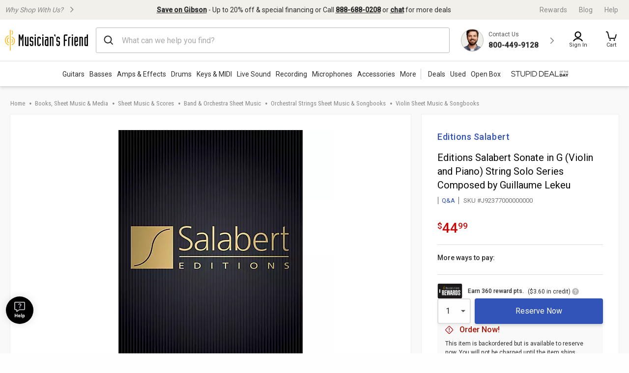

--- FILE ---
content_type: image/svg+xml
request_url: https://static.musiciansfriend.com/responsive/img/mf/instagram-logo.svg?vId=2025.12.30.dev.myaccount.a
body_size: 620
content:
<svg xmlns="http://www.w3.org/2000/svg" width="36" height="36" viewBox="0 0 36 36"><defs><style>.a{fill:#fff;opacity:0;}.b{fill:#888;}</style></defs><rect class="a" width="36" height="36"/><g transform="translate(3 3)"><path class="b" d="M15,30A15,15,0,0,1,9.161,1.179,15,15,0,0,1,20.839,28.821,14.905,14.905,0,0,1,15,30ZM15,7h-.347c-1.836,0-2.128.01-2.951.047a5.914,5.914,0,0,0-1.942.372A4.09,4.09,0,0,0,7.42,9.759,5.877,5.877,0,0,0,7.048,11.7C7.009,12.574,7,12.862,7,15s.009,2.425.048,3.3A5.935,5.935,0,0,0,7.42,20.24a4.094,4.094,0,0,0,2.339,2.341,5.923,5.923,0,0,0,1.942.371c.861.039,1.146.048,3.3.048s2.438-.009,3.3-.048a5.926,5.926,0,0,0,1.943-.371A4.1,4.1,0,0,0,22.58,20.24a5.965,5.965,0,0,0,.372-1.942c.039-.873.048-1.161.048-3.3s-.009-2.425-.048-3.3A5.957,5.957,0,0,0,22.58,9.76a4.09,4.09,0,0,0-2.34-2.34A5.938,5.938,0,0,0,18.3,7.048C17.436,7.009,17.151,7,15,7Z" transform="translate(0 0)"/><path class="b" d="M6.566,13.132c-2.124,0-2.379-.008-3.237-.047a4.443,4.443,0,0,1-1.487-.277,2.481,2.481,0,0,1-.921-.6,2.474,2.474,0,0,1-.6-.92A4.421,4.421,0,0,1,.046,9.8C.008,8.965,0,8.713,0,6.565s.008-2.4.046-3.236A4.432,4.432,0,0,1,.322,1.842a2.467,2.467,0,0,1,.6-.921,2.5,2.5,0,0,1,.921-.6A4.456,4.456,0,0,1,3.33.045C4.073.011,4.354,0,5.848,0c.069,0,.143,0,.208,0h.51C8.724,0,8.975.01,9.8.048a4.446,4.446,0,0,1,1.487.276,2.474,2.474,0,0,1,.92.6,2.5,2.5,0,0,1,.6.921,4.451,4.451,0,0,1,.276,1.487c.038.837.046,1.089.046,3.236s-.008,2.4-.046,3.236a4.451,4.451,0,0,1-.276,1.487,2.656,2.656,0,0,1-1.52,1.519,4.4,4.4,0,0,1-1.487.277C8.947,13.124,8.691,13.132,6.566,13.132Zm0-10.677A4.113,4.113,0,1,0,10.68,6.569,4.118,4.118,0,0,0,6.566,2.455Zm4.276-1.124h0a.961.961,0,1,0,.964.96A.961.961,0,0,0,10.84,1.333Z" transform="translate(8.434 8.431)"/><path class="b" d="M2.67,0A2.67,2.67,0,1,1,0,2.67,2.67,2.67,0,0,1,2.67,0Z" transform="translate(12.331 12.33)"/></g></svg>

--- FILE ---
content_type: application/x-javascript; charset=utf-8
request_url: https://f.monetate.net/trk/4/s/a-d9ea219b/p/musiciansfriend.com/1682437540-0?mr=t1728979134&mi=%272.1702720076.1768421144701%27&cs=!t&e=!(viewProduct,viewPage,gt)&p=!((productId:J92377,sku:J92377000000000))&pt=product_detail_page&bc=!(%27books+sheet+music+and+media+%3E+sheet+music+and+scores+%3E+band+and+orchestra+sheet+music+%3E+orchestral+strings+sheet+music+and+songbooks+%3E+violin+sheet+music+and+songbooks%27)&cv=(breadcrumb:%27books+sheet+music+and+media,sheet+music+and+scores,band+and+orchestra+sheet+music,orchestral+strings+sheet+music+and+songbooks,violin+sheet+music+and+songbooks%27)&r=%27%27&sw=1280&sh=720&sc=24&j=!f&tg=!(!(69022,%2713012836157%27),!(78154,%2713012836157%27))&u=%27https://www.musiciansfriend.com/books-sheet-music-media/editions-salabert-sonate-in-g-violin-and-piano-string-solo-series-composed-by-guillaume-lekeu/j92377000000000%27&fl=!f&hvc=!t&eoq=!t
body_size: 10859
content:
monetate.r4("1682437540-0",[{"args":[1768421149.578411],"op":"sst"},{"args":[{"content":"","discriminator":"ref","ref":"1491/5962008.js","type":"javascript"},0],"actionId":5793940,"op":"insertJavascript"},{"args":[{"content":".sticker.-stickerEmphasis {\n  white-space: normal;\n  overflow-wrap: break-word;\n}\n","discriminator":"content","ref":"1491/5930978.css","type":"css"}],"actionId":5768902,"op":"insertCSS"},{"args":[{"content":"#pr-question-form-link {display: none;}\n","discriminator":"content","ref":"1491/5834218.css","type":"css"}],"actionId":5659964,"op":"insertCSS"},{"args":[{"content":"\n\n#pr-qa-subheading{display: none;}","discriminator":"content","ref":"1491/5834219.css","type":"css"}],"actionId":5692807,"op":"insertCSS"},{"actionEvents":["op_impression"],"args":["<style type=\"text/css\">/* Using a pseudo-element for the vertical bar */\n   .vertical-bar::before {\n    content: \"\"; /* Necessary to generate the pseudo-element */\n    position: absolute;\n    left: 0; /* Position it at the very left of the list item */\n    top: 0;\n    bottom: 0;\n    width: 1px; /* Skinny bar */\n    background-color: #ccc; /* Light gray bar */\n    margin-left: -10px; /* Adjust this value to move the bar further left */\n  }\n\n  /* Positioning context for the pseudo-element */\n  .vertical-bar {\n    position: relative;\n    padding-left: 30px; /* Space between the text and the bar */\n  }\n</style>\n<ul class=\"responsive-header_browse_categories\" data-js-categories-menu=\"\">\n\t<li class=\"vertical-bar\" data-js-categories-item=\"\"><a aria-controls=\"deals_association_id\" aria-expanded=\"false\" class=\"deals_association_id hoverMagicLink\" data-js-categories-link=\"\" href=\"/deals?icid=LP2708\" id=\"deals_association_id_link\" role=\"button\">Deals </a></li>\n\t<li data-js-categories-item=\"\"><a aria-controls=\"used_gear_association_id\" aria-expanded=\"false\" class=\"used_gear_association_id hoverMagicLink\" data-js-categories-link=\"\" href=\"/used-gear?icid=LP2709\" id=\"used_gear_association_id_link\" role=\"button\">Used</a></li>\n\t<li data-js-categories-item=\"\"><a aria-controls=\"new_arrivals_association_id\" aria-expanded=\"false\" class=\"new_arrivals_association_id hoverMagicLink\" data-js-categories-link=\"\" href=\"/open-box-musical-instruments?icid=LP2710\" id=\"open_box_association_id_link\" role=\"button\">Open Box</a></li>\n</ul>\n","#mf-shopping-menubar > ul","after",null,{"content":"","discriminator":"content","ref":"1491/4321932.css","type":"javascript"},{"content":"","discriminator":"content","ref":"1491/4321932.css","type":"css"},0,0],"actionId":5768865,"op":"allInOneV2"},{"args":[{"content":"    /* Always display the link on smaller screens */\n        .responsive-header_browse_deals_hot {\n            display: block;\n        }\n\n        /* Hide the link on screens wider than 780px */\n        @media (min-width: 1015px) {\n            .responsive-header_browse_deals_hot {\n                display: none;\n            }\n        }","discriminator":"content","ref":"1491/5586186.css","type":"css"}],"actionId":5515202,"op":"insertCSS"},{"actionEvents":["op_click","op_impression"],"args":[".productNewOverview","before","RecheckForElement",[{"slotIndex":2,"reviewcount":null,"recSetId":55027,"price":59.95,"title":"Carl Fischer Works for Violin and Harpsichord Book 1","itemGroupId":"J28548","recToken":"rt.2.WyJwcm9kdWN0IiwgNTgwMDU2MiwgbnVsbCwgIkoyODU0ODAwMDAwMDAwMCIsICJKMjg1NDgiLCA1NTAyNywgMCwgIjIwMjYtMDEtMTRUMjA6MDU6NDkuNTc4NDExWiJd","imageLink":"https://media.musiciansfriend.com/is/image/MMGS7/J28548000000000-00-160x160.jpg","reviewstars":0.0,"salePrice":47.99,"productType":"\"Books Sheet Music & Media, Sheet Music & Scores, Band & Orchestra Sheet Music, Orchestral Strings Sheet Music & Songbooks, Violin Sheet Music & Songbooks\",\"Violin Sheet Music & Songbooks\"","link":"https://www.musiciansfriend.com/books-sheet-music-media/carl-fischer-works-for-violin-and-harpsichord-book-1/j28548000000000","id":"J28548000000000"},{"slotIndex":2,"reviewcount":null,"recSetId":55027,"price":28.95,"title":"Carl Fischer Horoscope Preludes: 12 Easy to Intermediate Pieces for Violin and Piano","itemGroupId":"J28634","recToken":"rt.2.WyJwcm9kdWN0IiwgNTgwMDU2MiwgbnVsbCwgIkoyODYzNDAwMDAwMDAwMCIsICJKMjg2MzQiLCA1NTAyNywgMSwgIjIwMjYtMDEtMTRUMjA6MDU6NDkuNTc4NDExWiJd","imageLink":"https://media.musiciansfriend.com/is/image/MMGS7/J28634000000000-00-160x160.jpg","reviewstars":0.0,"salePrice":23.99,"productType":"\"Books Sheet Music & Media, Sheet Music & Scores, Band & Orchestra Sheet Music, Orchestral Strings Sheet Music & Songbooks, Violin Sheet Music & Songbooks\",\"Violin Sheet Music & Songbooks\"","link":"https://www.musiciansfriend.com/books-sheet-music-media/carl-fischer-horoscope-preludes-12-easy-to-intermediate-pieces-for-violin-and-piano/j28634000000000","id":"J28634000000000"},{"slotIndex":2,"reviewcount":null,"recSetId":55027,"price":57.95,"title":"Carl Fischer Violinkonzert No.1","itemGroupId":"J03481","recToken":"rt.2.WyJwcm9kdWN0IiwgNTgwMDU2MiwgbnVsbCwgIkowMzQ4MTAwMDAwMDAwMCIsICJKMDM0ODEiLCA1NTAyNywgMiwgIjIwMjYtMDEtMTRUMjA6MDU6NDkuNTc4NDExWiJd","imageLink":"https://media.musiciansfriend.com/is/image/MMGS7/J03481000000000-00-160x160.jpg","reviewstars":0.0,"salePrice":47.99,"productType":"\"Books Sheet Music & Media, Sheet Music & Scores, Band & Orchestra Sheet Music, Orchestral Strings Sheet Music & Songbooks, Violin Sheet Music & Songbooks\",\"Violin Sheet Music & Songbooks\"","link":"https://www.musiciansfriend.com/books-sheet-music-media/carl-fischer-violinkonzert-no1/j03481000000000","id":"J03481000000000"},{"slotIndex":2,"reviewcount":null,"recSetId":55027,"price":19.99,"title":"Theodore Presser Kennel (Book + Sheet Music)","itemGroupId":"H87420","recToken":"rt.2.WyJwcm9kdWN0IiwgNTgwMDU2MiwgbnVsbCwgIkg4NzQyMDAwMDAwMDAwMCIsICJIODc0MjAiLCA1NTAyNywgMywgIjIwMjYtMDEtMTRUMjA6MDU6NDkuNTc4NDExWiJd","imageLink":"https://media.musiciansfriend.com/is/image/MMGS7/H87420000000000-00-160x160.jpg","reviewstars":0.0,"salePrice":18.39,"productType":"\"Books Sheet Music & Media, Sheet Music & Scores, Band & Orchestra Sheet Music, Orchestral Strings Sheet Music & Songbooks, Violin Sheet Music & Songbooks\",\"Violin Sheet Music & Songbooks\"","link":"https://www.musiciansfriend.com/books-sheet-music-media/theodore-presser-kennel-book-sheet-music/h87420000000000","id":"H87420000000000"},{"slotIndex":2,"reviewcount":1.0,"recSetId":55027,"price":14.99,"title":"Hal Leonard Play-Along Disney Solos Book with Online AudioFrench Horn","itemGroupId":"K36288","recToken":"rt.2.WyJwcm9kdWN0IiwgNTgwMDU2MiwgbnVsbCwgIkszNjI4ODAwMDAwMDAwMCIsICJLMzYyODgiLCA1NTAyNywgNCwgIjIwMjYtMDEtMTRUMjA6MDU6NDkuNTc4NDExWiJd","imageLink":"https://media.musiciansfriend.com/is/image/MMGS7/K36288000000000-00-160x160.jpg","reviewstars":6.0,"salePrice":11.99,"productType":"\"Books Sheet Music & Media, Sheet Music & Scores, Band & Orchestra Sheet Music, Orchestral Strings Sheet Music & Songbooks, Violin Sheet Music & Songbooks\",\"Violin Sheet Music & Songbooks\"","link":"https://www.musiciansfriend.com/books-sheet-music-media/hal-leonard-play-along-disney-solos-book-with-online-audiofrench-horn/k36288000000000","id":"K36288000000000"},{"slotIndex":2,"reviewcount":null,"recSetId":55027,"price":59.95,"title":"Carl Fischer Works for Violin and Harpsichord Book 2","itemGroupId":"J28573","recToken":"rt.2.WyJwcm9kdWN0IiwgNTgwMDU2MiwgbnVsbCwgIkoyODU3MzAwMDAwMDAwMCIsICJKMjg1NzMiLCA1NTAyNywgNSwgIjIwMjYtMDEtMTRUMjA6MDU6NDkuNTc4NDExWiJd","imageLink":"https://media.musiciansfriend.com/is/image/MMGS7/J28573000000000-00-160x160.jpg","reviewstars":0.0,"salePrice":47.99,"productType":"\"Books Sheet Music & Media, Sheet Music & Scores, Band & Orchestra Sheet Music, Orchestral Strings Sheet Music & Songbooks, Violin Sheet Music & Songbooks\",\"Violin Sheet Music & Songbooks\"","link":"https://www.musiciansfriend.com/books-sheet-music-media/carl-fischer-works-for-violin-and-harpsichord-book-2/j28573000000000","id":"J28573000000000"},{"slotIndex":2,"reviewcount":null,"recSetId":55027,"price":14.95,"title":"Theodore Presser Fantasia Con Habanera (Book + Sheet Music)","itemGroupId":"H87414","recToken":"rt.2.WyJwcm9kdWN0IiwgNTgwMDU2MiwgbnVsbCwgIkg4NzQxNDAwMDAwMDAwMCIsICJIODc0MTQiLCA1NTAyNywgNiwgIjIwMjYtMDEtMTRUMjA6MDU6NDkuNTc4NDExWiJd","imageLink":"https://media.musiciansfriend.com/is/image/MMGS7/H87414000000000-00-160x160.jpg","reviewstars":0.0,"salePrice":11.99,"productType":"\"Books Sheet Music & Media, Sheet Music & Scores, Band & Orchestra Sheet Music, Orchestral Strings Sheet Music & Songbooks, Violin Sheet Music & Songbooks\",\"Violin Sheet Music & Songbooks\"","link":"https://www.musiciansfriend.com/books-sheet-music-media/theodore-presser-fantasia-con-habanera-book-sheet-music/h87414000000000","id":"H87414000000000"},{"slotIndex":2,"reviewcount":null,"recSetId":55027,"price":59.95,"title":"Carl Fischer Alban Berg: Violin Concerto Study","itemGroupId":"J28562","recToken":"rt.2.WyJwcm9kdWN0IiwgNTgwMDU2MiwgbnVsbCwgIkoyODU2MjAwMDAwMDAwMCIsICJKMjg1NjIiLCA1NTAyNywgNywgIjIwMjYtMDEtMTRUMjA6MDU6NDkuNTc4NDExWiJd","imageLink":"https://media.musiciansfriend.com/is/image/MMGS7/J28562000000000-00-160x160.jpg","reviewstars":0.0,"salePrice":43.99,"productType":"\"Books Sheet Music & Media, Sheet Music & Scores, Band & Orchestra Sheet Music, Orchestral Strings Sheet Music & Songbooks, Violin Sheet Music & Songbooks\",\"Violin Sheet Music & Songbooks\"","link":"https://www.musiciansfriend.com/books-sheet-music-media/carl-fischer-alban-berg-violin-concerto-study/j28562000000000","id":"J28562000000000"},{"slotIndex":2,"reviewcount":null,"recSetId":55027,"price":24.95,"title":"Carl Fischer Miles & More Violin Duets Book","itemGroupId":"J28676","recToken":"rt.2.WyJwcm9kdWN0IiwgNTgwMDU2MiwgbnVsbCwgIkoyODY3NjAwMDAwMDAwMCIsICJKMjg2NzYiLCA1NTAyNywgOCwgIjIwMjYtMDEtMTRUMjA6MDU6NDkuNTc4NDExWiJd","imageLink":"https://media.musiciansfriend.com/is/image/MMGS7/J28676000000000-00-160x160.jpg","reviewstars":0.0,"salePrice":19.19,"productType":"\"Books Sheet Music & Media, Sheet Music & Scores, Band & Orchestra Sheet Music, Orchestral Strings Sheet Music & Songbooks, Violin Sheet Music & Songbooks\",\"Violin Sheet Music & Songbooks\"","link":"https://www.musiciansfriend.com/books-sheet-music-media/carl-fischer-miles-more-violin-duets-book/j28676000000000","id":"J28676000000000"},{"slotIndex":-2,"reviewcount":null,"recSetId":46466,"price":7999.0,"title":"Avid Pro Tools HDX Thunderbolt 3 Omni Desktop System","itemGroupId":"L73672","recToken":"rt.2.WyJwcm9kdWN0IiwgNTgwMDU2MiwgbnVsbCwgIkw3MzY3MjAwMDAwMDAwMCIsICJMNzM2NzIiLCA0NjQ2NiwgOSwgIjIwMjYtMDEtMTRUMjA6MDU6NDkuNTc4NDExWiJd","imageLink":"https://media.musiciansfriend.com/is/image/MMGS7/L73672000000000-00-160x160.jpg","reviewstars":0.0,"salePrice":4499.99,"productType":"\"Pro Audio, Recording Gear, Audio Interfaces\",\"Audio Interfaces\"","link":"https://www.musiciansfriend.com/pro-audio/avid-pro-tools-hdx-thunderbolt-3-omni-desktop-system/l73672000000000","id":"L73672000000000"},{"slotIndex":-2,"reviewcount":null,"recSetId":46466,"price":349.99,"title":"Simmons Electronic Metal Cymbal 3-Pack","itemGroupId":"M18343","recToken":"rt.2.WyJwcm9kdWN0IiwgNTgwMDU2MiwgbnVsbCwgIk0xODM0MzAwMDAwMDAwMCIsICJNMTgzNDMiLCA0NjQ2NiwgMTAsICIyMDI2LTAxLTE0VDIwOjA1OjQ5LjU3ODQxMVoiXQ","imageLink":"https://media.musiciansfriend.com/is/image/MMGS7/M18343000000000-00-160x160.jpg","reviewstars":0.0,"salePrice":299.99,"productType":"\"Drums & Percussion, Electronic Drums, Electronic Cymbals\",\"Electronic Cymbals\"","link":"https://www.musiciansfriend.com/drums-percussion/simmons-mcpack-3pc-universal-electronic-metal-cymbal-pack-18-16-13in-3-zone-w-choke/m18343000000000","id":"M18343000000000"},{"slotIndex":-2,"reviewcount":null,"recSetId":46466,"price":1599.0,"title":"Aspen Pittman Designs Spacestation SXL Powered Cabinet and Keyboard Amplifier","itemGroupId":"M22900","recToken":"rt.2.WyJwcm9kdWN0IiwgNTgwMDU2MiwgbnVsbCwgIk0yMjkwMDAwMDAwMDAwMCIsICJNMjI5MDAiLCA0NjQ2NiwgMTEsICIyMDI2LTAxLTE0VDIwOjA1OjQ5LjU3ODQxMVoiXQ","imageLink":"https://media.musiciansfriend.com/is/image/MMGS7/M22900000000000-00-160x160.jpg","reviewstars":0.0,"salePrice":699.0,"productType":"\"Amplifiers & Effects, Amplifiers, Keyboard Amplifiers & Monitors\",\"Keyboard Amplifiers & Monitors\"","link":"https://www.musiciansfriend.com/amplifiers-effects/aspen-pittman-designs-spacestation-sxl-powered-cabinet-and-keyboard-amplifier/m22900000000000","id":"M22900000000000"},{"slotIndex":-2,"reviewcount":2.0,"recSetId":46466,"price":699.99,"title":"Williams Rhapsody III Digital Piano With Bluetooth Walnut","itemGroupId":"L80446","recToken":"rt.2.WyJwcm9kdWN0IiwgNTgwMDU2MiwgbnVsbCwgIkw4MDQ0NjAwMDAwMTAwMCIsICJMODA0NDYiLCA0NjQ2NiwgMTIsICIyMDI2LTAxLTE0VDIwOjA1OjQ5LjU3ODQxMVoiXQ","imageLink":"https://media.musiciansfriend.com/is/image/MMGS7/L80446000001000-00-160x160.jpg","reviewstars":10.0,"salePrice":499.99,"productType":"\"Keyboards & MIDI, Pianos, Digital Pianos, Home Digital Pianos\",\"Home Digital Pianos\"","link":"https://www.musiciansfriend.com/keyboards-midi/williams-rhapsody-iii-digital-piano-with-bluetooth/l80446000001000","id":"L80446000001000"},{"slotIndex":-2,"reviewcount":null,"recSetId":46466,"price":119.99,"title":"Mahalo Pearl Series Concert Ukulele With Gig Bag Pearl Black","itemGroupId":"L83165","recToken":"rt.2.WyJwcm9kdWN0IiwgNTgwMDU2MiwgbnVsbCwgIkw4MzE2NTAwMDAwMjAwMCIsICJMODMxNjUiLCA0NjQ2NiwgMTMsICIyMDI2LTAxLTE0VDIwOjA1OjQ5LjU3ODQxMVoiXQ","imageLink":"https://media.musiciansfriend.com/is/image/MMGS7/L83165000002000-00-160x160.jpg","reviewstars":0.0,"salePrice":79.97,"productType":"\"Folk & Traditional Instruments, Folk & Traditional Stringed Instruments, Ukuleles\",\"Ukuleles\"","link":"https://www.musiciansfriend.com/folk-traditional-instruments/mahalo-pearl-series-soprano-ukulele-with-gig-bag/l83165000002000","id":"L83165000002000"},{"slotIndex":-2,"reviewcount":22.0,"recSetId":46466,"price":249.99,"title":"Mitchell O120CESB Auditorium Acoustic-Electric Guitar 3-Color Sunburst","itemGroupId":"J51473","recToken":"rt.2.WyJwcm9kdWN0IiwgNTgwMDU2MiwgbnVsbCwgIko1MTQ3MzAwMDAwMTAwMCIsICJKNTE0NzMiLCA0NjQ2NiwgMTQsICIyMDI2LTAxLTE0VDIwOjA1OjQ5LjU3ODQxMVoiXQ","imageLink":"https://media.musiciansfriend.com/is/image/MMGS7/J51473000001000-02-160x160.jpg","reviewstars":9.0,"salePrice":199.99,"productType":"\"Guitars, Acoustic Guitars, 6 String Acoustic Guitars\",\"6 String Acoustic Guitars\"","link":"https://www.musiciansfriend.com/guitars/mitchell-o120cesb-auditorium-acoustic-electric-guitar/j51473000001000","id":"J51473000001000"},{"slotIndex":-2,"reviewcount":null,"recSetId":46466,"price":3999.0,"title":"Ernie Ball Music Man Kaizen 7-String Electric Guitar Kryptonite","itemGroupId":"M00815","recToken":"rt.2.WyJwcm9kdWN0IiwgNTgwMDU2MiwgbnVsbCwgIk0wMDgxNTAwMDAwNTAwMCIsICJNMDA4MTUiLCA0NjQ2NiwgMTUsICIyMDI2LTAxLTE0VDIwOjA1OjQ5LjU3ODQxMVoiXQ","imageLink":"https://media.musiciansfriend.com/is/image/MMGS7/M00815000005000-00-160x160.jpg","reviewstars":0.0,"salePrice":3199.99,"productType":"\"Guitars, Electric Guitars, Solid Body Electric Guitars\",\"Solid Body Electric Guitars\"","link":"https://www.musiciansfriend.com/guitars/ernie-ball-music-man-kaizen-7-string-electric-guitar/m00815000005000","id":"M00815000005000"},{"slotIndex":-2,"reviewcount":null,"recSetId":46466,"price":1199.0,"title":"Universal Audio Apollo Twin X DUO Gen 2 10x6 Thunderbolt 3 Audio Interface Essentials","itemGroupId":"M15526","recToken":"rt.2.WyJwcm9kdWN0IiwgNTgwMDU2MiwgbnVsbCwgIk0xNTUyNjAwMDAwMDAwMSIsICJNMTU1MjYiLCA0NjQ2NiwgMTYsICIyMDI2LTAxLTE0VDIwOjA1OjQ5LjU3ODQxMVoiXQ","imageLink":"https://media.musiciansfriend.com/is/image/MMGS7/M15526000000001-00-160x160.jpg","reviewstars":0.0,"salePrice":999.0,"productType":"\"Pro Audio, Recording Gear, Audio Interfaces\",\"Audio Interfaces\"","link":"https://www.musiciansfriend.com/pro-audio/universal-audio-apollo-twin-x-duo-gen-2-10x6-thunderbolt-3-audio-interface/m15526000000001","id":"M15526000000001"},{"slotIndex":-2,"reviewcount":5.0,"recSetId":46466,"price":249.0,"title":"Aston Microphones Origin Cardioid Condenser Microphone - Condenser Microphones - Microphones & Wireless Systems - AST-ORIGIN","itemGroupId":"J32367","recToken":"rt.2.WyJwcm9kdWN0IiwgNTgwMDU2MiwgbnVsbCwgIkozMjM2NzAwMDAwMDAwMCIsICJKMzIzNjciLCA0NjQ2NiwgMTcsICIyMDI2LTAxLTE0VDIwOjA1OjQ5LjU3ODQxMVoiXQ","imageLink":"https://media.musiciansfriend.com/is/image/MMGS7/J32367000000000-00-160x160.jpg","reviewstars":8.0,"salePrice":99.0,"productType":"\"Pro Audio, Microphones & Wireless Systems, Microphones, Condenser Microphones\",\"Condenser Microphones\"","link":"https://www.musiciansfriend.com/pro-audio/aston-microphones-origin-cardioid-condenser-microphone/j32367000000000","id":"J32367000000000"},{"slotIndex":-2,"reviewcount":1.0,"recSetId":46466,"price":199.0,"title":"Alesis Harmony 61 MK4 61-Key Portable Keyboard Package","itemGroupId":"M21928","recToken":"rt.2.WyJwcm9kdWN0IiwgNTgwMDU2MiwgbnVsbCwgIk0yMTkyODAwMDAwMDAwMCIsICJNMjE5MjgiLCA0NjQ2NiwgMTgsICIyMDI2LTAxLTE0VDIwOjA1OjQ5LjU3ODQxMVoiXQ","imageLink":"https://media.musiciansfriend.com/is/image/MMGS7/M21928000000000-00-160x160.jpg","reviewstars":4.0,"salePrice":169.0,"productType":"\"Keyboards & MIDI, Portable & Arranger Keyboards, Portable Keyboards\",\"Portable Keyboards\"","link":"https://www.musiciansfriend.com/keyboards-midi/alesis-harmony-61-mk4-61-key-portable-keyboard-package/m21928000000000","id":"M21928000000000"},{"slotIndex":-2,"reviewcount":2.0,"recSetId":46466,"price":899.0,"title":"Epiphone Les Paul Custom Bats in Flight Electric Guitar - Transparent Burst Ebony","itemGroupId":"M21457","recToken":"rt.2.WyJwcm9kdWN0IiwgNTgwMDU2MiwgbnVsbCwgIk0yMTQ1NzAwMDAwMjAwMCIsICJNMjE0NTciLCA0NjQ2NiwgMTksICIyMDI2LTAxLTE0VDIwOjA1OjQ5LjU3ODQxMVoiXQ","imageLink":"https://media.musiciansfriend.com/is/image/MMGS7/M21457000002000-00-160x160.jpg","reviewstars":9.0,"salePrice":824.0,"productType":"\"Guitars, Electric Guitars, Solid Body Electric Guitars\",\"Solid Body Electric Guitars\"","link":"https://www.musiciansfriend.com/guitars/epiphone-les-paul-custom-bats-in-flight-electric-guitar-/m21457000002000","id":"M21457000002000"}],20,"horizontal","<div id=\"kibo-pdp-recommendations\"\n     style=\"margin:0; padding:0; position:relative; width:100%; max-width:100%;\n            border:1px solid #ddd; background:#fff; box-sizing:border-box;\">\n  \n  <div class=\"kibo-banner-container\" style=\"position:relative; width:100%; margin:0; padding:0;\">\n    <picture style=\"display:block; margin:0; padding:0; width:100%;\">\n      <source media=\"(min-width: 976px)\" srcset=\"https://sb.monetate.net/img/1/1491/5965393.jpg\">\n      <img src=\"https://sb.monetate.net/img/1/1491/5965392.jpg\"\n           alt=\"Trending Deals\"\n           class=\"kibo-pdp-banner\"\n           style=\"display:block; width:100%; height:auto; margin:0; padding:0; border:0;\">\n    </picture>\n\n    <!-- keep only layout styles inline; remove visual ones so CSS controls them -->\n    <a href=\"https://www.musiciansfriend.com/deals?pfm=krecs+Deals+SHOPALL\"\n       class=\"shop-all-link\"\n       style=\"position:absolute; top:50%; transform:translateY(-50%); z-index:10;\">\n      Shop All\n    </a>\n  </div>\n\n  {{SLIDER}}\n  {{PAGINATION}}\n</div>\n","<div class=\"mt-link-wrapper\">\n    <a class=\"mt-link\" href=\"{{link}}?pfm=krecs+{{id}}+{{recSetId}}+DealsPDP\" data-pid=\"{{id}}\">\n        <img class=\"mt-image\" src=\"{{imageLink}}\" alt=\"{{id}} - {{title}}\">\n        <div  class=\"mt-title\">{{title}}</div>\n        <div class=\"mt-product-review\">\n            <% if (reviewstars) {%> \n          <div class=\"mt-star-rating\">\n            <span class=\"mt-blankstar\">\n                <svg focusable=\"false\" xmlns=\"http://www.w3.org/2000/svg\" width=\"20px\" height=\"20px\" viewBox=\"0 0 25 25\" style=\"width: 13px !important; height: 13px !important;\"><polygon points=\"\" style=\"fill: url(&quot;#bv_inline_ratings_star_filled_4_0.00_K2VuYNRaei&quot;) !important;\"></polygon><path d=\"M24.8676481,9.0008973 C24.7082329,8.54565507 24.2825324,8.23189792 23.7931772,8.20897226 L16.1009423,8.20897226 L13.658963,0.793674161 C13.4850788,0.296529881 12.9965414,-0.0267985214 12.4623931,0.00174912135 L12.4623931,0.00174912135 C11.9394964,-0.00194214302 11.4747239,0.328465149 11.3146628,0.81767189 L8.87268352,8.23296999 L1.20486846,8.23296999 C0.689809989,8.22949161 0.230279943,8.55030885 0.0640800798,9.0294023 C-0.102119784,9.50849575 0.0623083246,10.0383495 0.472274662,10.3447701 L6.69932193,14.9763317 L4.25734261,22.4396253 C4.08483744,22.9295881 4.25922828,23.4727606 4.68662933,23.7767181 C5.11403038,24.0806756 5.69357086,24.0736812 6.11324689,23.7595003 L12.6333317,18.9599546 L19.1778362,23.7595003 C19.381674,23.9119158 19.6299003,23.9960316 19.8860103,23.9994776 C20.2758842,24.0048539 20.6439728,23.8232161 20.8724402,23.5127115 C21.1009077,23.202207 21.1610972,22.8017824 21.0337405,22.4396253 L18.5917612,14.9763317 L24.6967095,10.3207724 C25.0258477,9.95783882 25.0937839,9.43328063 24.8676481,9.0008973 Z\" style=\"fill: url(&quot;#bv_inline_ratings_star_filled_4_0.00_K2VuYNRaei&quot;) !important;\"></path><defs><linearGradient id=\"bv_inline_ratings_star_filled_4_0.00_K2VuYNRaei\" x1=\"0.00%\" y1=\"0%\" x2=\"100%\" y2=\"0%\"><stop offset=\"0%\" style=\"stop-color: rgb(50, 83, 184); stop-opacity: 1;\"></stop><stop offset=\"1%\" style=\"stop-color: rgb(204, 204, 204); stop-opacity: 1;\"></stop></linearGradient></defs></svg>\n                <svg focusable=\"false\" xmlns=\"http://www.w3.org/2000/svg\" width=\"20px\" height=\"20px\" viewBox=\"0 0 25 25\" style=\"width: 13px !important; height: 13px !important;\"><polygon points=\"\" style=\"fill: url(&quot;#bv_inline_ratings_star_filled_4_0.00_K2VuYNRaei&quot;) !important;\"></polygon><path d=\"M24.8676481,9.0008973 C24.7082329,8.54565507 24.2825324,8.23189792 23.7931772,8.20897226 L16.1009423,8.20897226 L13.658963,0.793674161 C13.4850788,0.296529881 12.9965414,-0.0267985214 12.4623931,0.00174912135 L12.4623931,0.00174912135 C11.9394964,-0.00194214302 11.4747239,0.328465149 11.3146628,0.81767189 L8.87268352,8.23296999 L1.20486846,8.23296999 C0.689809989,8.22949161 0.230279943,8.55030885 0.0640800798,9.0294023 C-0.102119784,9.50849575 0.0623083246,10.0383495 0.472274662,10.3447701 L6.69932193,14.9763317 L4.25734261,22.4396253 C4.08483744,22.9295881 4.25922828,23.4727606 4.68662933,23.7767181 C5.11403038,24.0806756 5.69357086,24.0736812 6.11324689,23.7595003 L12.6333317,18.9599546 L19.1778362,23.7595003 C19.381674,23.9119158 19.6299003,23.9960316 19.8860103,23.9994776 C20.2758842,24.0048539 20.6439728,23.8232161 20.8724402,23.5127115 C21.1009077,23.202207 21.1610972,22.8017824 21.0337405,22.4396253 L18.5917612,14.9763317 L24.6967095,10.3207724 C25.0258477,9.95783882 25.0937839,9.43328063 24.8676481,9.0008973 Z\" style=\"fill: url(&quot;#bv_inline_ratings_star_filled_4_0.00_K2VuYNRaei&quot;) !important;\"></path><defs><linearGradient id=\"bv_inline_ratings_star_filled_4_0.00_K2VuYNRaei\" x1=\"0.00%\" y1=\"0%\" x2=\"100%\" y2=\"0%\"><stop offset=\"0%\" style=\"stop-color: rgb(50, 83, 184); stop-opacity: 1;\"></stop><stop offset=\"1%\" style=\"stop-color: rgb(204, 204, 204); stop-opacity: 1;\"></stop></linearGradient></defs></svg>\n                <svg focusable=\"false\" xmlns=\"http://www.w3.org/2000/svg\" width=\"20px\" height=\"20px\" viewBox=\"0 0 25 25\" style=\"width: 13px !important; height: 13px !important;\"><polygon points=\"\" style=\"fill: url(&quot;#bv_inline_ratings_star_filled_4_0.00_K2VuYNRaei&quot;) !important;\"></polygon><path d=\"M24.8676481,9.0008973 C24.7082329,8.54565507 24.2825324,8.23189792 23.7931772,8.20897226 L16.1009423,8.20897226 L13.658963,0.793674161 C13.4850788,0.296529881 12.9965414,-0.0267985214 12.4623931,0.00174912135 L12.4623931,0.00174912135 C11.9394964,-0.00194214302 11.4747239,0.328465149 11.3146628,0.81767189 L8.87268352,8.23296999 L1.20486846,8.23296999 C0.689809989,8.22949161 0.230279943,8.55030885 0.0640800798,9.0294023 C-0.102119784,9.50849575 0.0623083246,10.0383495 0.472274662,10.3447701 L6.69932193,14.9763317 L4.25734261,22.4396253 C4.08483744,22.9295881 4.25922828,23.4727606 4.68662933,23.7767181 C5.11403038,24.0806756 5.69357086,24.0736812 6.11324689,23.7595003 L12.6333317,18.9599546 L19.1778362,23.7595003 C19.381674,23.9119158 19.6299003,23.9960316 19.8860103,23.9994776 C20.2758842,24.0048539 20.6439728,23.8232161 20.8724402,23.5127115 C21.1009077,23.202207 21.1610972,22.8017824 21.0337405,22.4396253 L18.5917612,14.9763317 L24.6967095,10.3207724 C25.0258477,9.95783882 25.0937839,9.43328063 24.8676481,9.0008973 Z\" style=\"fill: url(&quot;#bv_inline_ratings_star_filled_4_0.00_K2VuYNRaei&quot;) !important;\"></path><defs><linearGradient id=\"bv_inline_ratings_star_filled_4_0.00_K2VuYNRaei\" x1=\"0.00%\" y1=\"0%\" x2=\"100%\" y2=\"0%\"><stop offset=\"0%\" style=\"stop-color: rgb(50, 83, 184); stop-opacity: 1;\"></stop><stop offset=\"1%\" style=\"stop-color: rgb(204, 204, 204); stop-opacity: 1;\"></stop></linearGradient></defs></svg>\n                <svg focusable=\"false\" xmlns=\"http://www.w3.org/2000/svg\" width=\"20px\" height=\"20px\" viewBox=\"0 0 25 25\" style=\"width: 13px !important; height: 13px !important;\"><polygon points=\"\" style=\"fill: url(&quot;#bv_inline_ratings_star_filled_4_0.00_K2VuYNRaei&quot;) !important;\"></polygon><path d=\"M24.8676481,9.0008973 C24.7082329,8.54565507 24.2825324,8.23189792 23.7931772,8.20897226 L16.1009423,8.20897226 L13.658963,0.793674161 C13.4850788,0.296529881 12.9965414,-0.0267985214 12.4623931,0.00174912135 L12.4623931,0.00174912135 C11.9394964,-0.00194214302 11.4747239,0.328465149 11.3146628,0.81767189 L8.87268352,8.23296999 L1.20486846,8.23296999 C0.689809989,8.22949161 0.230279943,8.55030885 0.0640800798,9.0294023 C-0.102119784,9.50849575 0.0623083246,10.0383495 0.472274662,10.3447701 L6.69932193,14.9763317 L4.25734261,22.4396253 C4.08483744,22.9295881 4.25922828,23.4727606 4.68662933,23.7767181 C5.11403038,24.0806756 5.69357086,24.0736812 6.11324689,23.7595003 L12.6333317,18.9599546 L19.1778362,23.7595003 C19.381674,23.9119158 19.6299003,23.9960316 19.8860103,23.9994776 C20.2758842,24.0048539 20.6439728,23.8232161 20.8724402,23.5127115 C21.1009077,23.202207 21.1610972,22.8017824 21.0337405,22.4396253 L18.5917612,14.9763317 L24.6967095,10.3207724 C25.0258477,9.95783882 25.0937839,9.43328063 24.8676481,9.0008973 Z\" style=\"fill: url(&quot;#bv_inline_ratings_star_filled_4_0.00_K2VuYNRaei&quot;) !important;\"></path><defs><linearGradient id=\"bv_inline_ratings_star_filled_4_0.00_K2VuYNRaei\" x1=\"0.00%\" y1=\"0%\" x2=\"100%\" y2=\"0%\"><stop offset=\"0%\" style=\"stop-color: rgb(50, 83, 184); stop-opacity: 1;\"></stop><stop offset=\"1%\" style=\"stop-color: rgb(204, 204, 204); stop-opacity: 1;\"></stop></linearGradient></defs></svg>\n                <svg focusable=\"false\" xmlns=\"http://www.w3.org/2000/svg\" width=\"20px\" height=\"20px\" viewBox=\"0 0 25 25\" style=\"width: 13px !important; height: 13px !important;\"><polygon points=\"\" style=\"fill: url(&quot;#bv_inline_ratings_star_filled_4_0.00_K2VuYNRaei&quot;) !important;\"></polygon><path d=\"M24.8676481,9.0008973 C24.7082329,8.54565507 24.2825324,8.23189792 23.7931772,8.20897226 L16.1009423,8.20897226 L13.658963,0.793674161 C13.4850788,0.296529881 12.9965414,-0.0267985214 12.4623931,0.00174912135 L12.4623931,0.00174912135 C11.9394964,-0.00194214302 11.4747239,0.328465149 11.3146628,0.81767189 L8.87268352,8.23296999 L1.20486846,8.23296999 C0.689809989,8.22949161 0.230279943,8.55030885 0.0640800798,9.0294023 C-0.102119784,9.50849575 0.0623083246,10.0383495 0.472274662,10.3447701 L6.69932193,14.9763317 L4.25734261,22.4396253 C4.08483744,22.9295881 4.25922828,23.4727606 4.68662933,23.7767181 C5.11403038,24.0806756 5.69357086,24.0736812 6.11324689,23.7595003 L12.6333317,18.9599546 L19.1778362,23.7595003 C19.381674,23.9119158 19.6299003,23.9960316 19.8860103,23.9994776 C20.2758842,24.0048539 20.6439728,23.8232161 20.8724402,23.5127115 C21.1009077,23.202207 21.1610972,22.8017824 21.0337405,22.4396253 L18.5917612,14.9763317 L24.6967095,10.3207724 C25.0258477,9.95783882 25.0937839,9.43328063 24.8676481,9.0008973 Z\" style=\"fill: url(&quot;#bv_inline_ratings_star_filled_4_0.00_K2VuYNRaei&quot;) !important;\"></path><defs><linearGradient id=\"bv_inline_ratings_star_filled_4_0.00_K2VuYNRaei\" x1=\"0.00%\" y1=\"0%\" x2=\"100%\" y2=\"0%\"><stop offset=\"0%\" style=\"stop-color: rgb(50, 83, 184); stop-opacity: 1;\"></stop><stop offset=\"1%\" style=\"stop-color: rgb(204, 204, 204); stop-opacity: 1;\"></stop></linearGradient></defs></svg>\n            </span>\n           <span class=\"mt-fillstar starrating-{{starRating}} reviewstars-{{reviewstars}}\" style=\"width: {{reviewstars}}0%;\">\n                <svg focusable=\"false\" xmlns=\"http://www.w3.org/2000/svg\" width=\"20px\" height=\"20px\" viewBox=\"0 0 25 25\" style=\"width: 13px !important; height: 13px !important;\"><polygon points=\"\" style=\"fill: url(&quot;#bv_inline_ratings_star_filled_0_99.99_CWubOZlX2a&quot;) !important;\"></polygon><path d=\"M24.8676481,9.0008973 C24.7082329,8.54565507 24.2825324,8.23189792 23.7931772,8.20897226 L16.1009423,8.20897226 L13.658963,0.793674161 C13.4850788,0.296529881 12.9965414,-0.0267985214 12.4623931,0.00174912135 L12.4623931,0.00174912135 C11.9394964,-0.00194214302 11.4747239,0.328465149 11.3146628,0.81767189 L8.87268352,8.23296999 L1.20486846,8.23296999 C0.689809989,8.22949161 0.230279943,8.55030885 0.0640800798,9.0294023 C-0.102119784,9.50849575 0.0623083246,10.0383495 0.472274662,10.3447701 L6.69932193,14.9763317 L4.25734261,22.4396253 C4.08483744,22.9295881 4.25922828,23.4727606 4.68662933,23.7767181 C5.11403038,24.0806756 5.69357086,24.0736812 6.11324689,23.7595003 L12.6333317,18.9599546 L19.1778362,23.7595003 C19.381674,23.9119158 19.6299003,23.9960316 19.8860103,23.9994776 C20.2758842,24.0048539 20.6439728,23.8232161 20.8724402,23.5127115 C21.1009077,23.202207 21.1610972,22.8017824 21.0337405,22.4396253 L18.5917612,14.9763317 L24.6967095,10.3207724 C25.0258477,9.95783882 25.0937839,9.43328063 24.8676481,9.0008973 Z\" style=\"fill: url(&quot;#bv_inline_ratings_star_filled_0_99.99_CWubOZlX2a&quot;) !important;\"></path><defs><linearGradient id=\"bv_inline_ratings_star_filled_0_99.99_CWubOZlX2a\" x1=\"99.99%\" y1=\"0%\" x2=\"100%\" y2=\"0%\"><stop offset=\"0%\" style=\"stop-color: rgb(50, 83, 184); stop-opacity: 1;\"></stop><stop offset=\"1%\" style=\"stop-color: rgb(204, 204, 204); stop-opacity: 1;\"></stop></linearGradient></defs></svg>\n                <svg focusable=\"false\" xmlns=\"http://www.w3.org/2000/svg\" width=\"20px\" height=\"20px\" viewBox=\"0 0 25 25\" style=\"width: 13px !important; height: 13px !important;\"><polygon points=\"\" style=\"fill: url(&quot;#bv_inline_ratings_star_filled_0_99.99_CWubOZlX2a&quot;) !important;\"></polygon><path d=\"M24.8676481,9.0008973 C24.7082329,8.54565507 24.2825324,8.23189792 23.7931772,8.20897226 L16.1009423,8.20897226 L13.658963,0.793674161 C13.4850788,0.296529881 12.9965414,-0.0267985214 12.4623931,0.00174912135 L12.4623931,0.00174912135 C11.9394964,-0.00194214302 11.4747239,0.328465149 11.3146628,0.81767189 L8.87268352,8.23296999 L1.20486846,8.23296999 C0.689809989,8.22949161 0.230279943,8.55030885 0.0640800798,9.0294023 C-0.102119784,9.50849575 0.0623083246,10.0383495 0.472274662,10.3447701 L6.69932193,14.9763317 L4.25734261,22.4396253 C4.08483744,22.9295881 4.25922828,23.4727606 4.68662933,23.7767181 C5.11403038,24.0806756 5.69357086,24.0736812 6.11324689,23.7595003 L12.6333317,18.9599546 L19.1778362,23.7595003 C19.381674,23.9119158 19.6299003,23.9960316 19.8860103,23.9994776 C20.2758842,24.0048539 20.6439728,23.8232161 20.8724402,23.5127115 C21.1009077,23.202207 21.1610972,22.8017824 21.0337405,22.4396253 L18.5917612,14.9763317 L24.6967095,10.3207724 C25.0258477,9.95783882 25.0937839,9.43328063 24.8676481,9.0008973 Z\" style=\"fill: url(&quot;#bv_inline_ratings_star_filled_0_99.99_CWubOZlX2a&quot;) !important;\"></path><defs><linearGradient id=\"bv_inline_ratings_star_filled_0_99.99_CWubOZlX2a\" x1=\"99.99%\" y1=\"0%\" x2=\"100%\" y2=\"0%\"><stop offset=\"0%\" style=\"stop-color: rgb(50, 83, 184); stop-opacity: 1;\"></stop><stop offset=\"1%\" style=\"stop-color: rgb(204, 204, 204); stop-opacity: 1;\"></stop></linearGradient></defs></svg>\n                <svg focusable=\"false\" xmlns=\"http://www.w3.org/2000/svg\" width=\"20px\" height=\"20px\" viewBox=\"0 0 25 25\" style=\"width: 13px !important; height: 13px !important;\"><polygon points=\"\" style=\"fill: url(&quot;#bv_inline_ratings_star_filled_0_99.99_CWubOZlX2a&quot;) !important;\"></polygon><path d=\"M24.8676481,9.0008973 C24.7082329,8.54565507 24.2825324,8.23189792 23.7931772,8.20897226 L16.1009423,8.20897226 L13.658963,0.793674161 C13.4850788,0.296529881 12.9965414,-0.0267985214 12.4623931,0.00174912135 L12.4623931,0.00174912135 C11.9394964,-0.00194214302 11.4747239,0.328465149 11.3146628,0.81767189 L8.87268352,8.23296999 L1.20486846,8.23296999 C0.689809989,8.22949161 0.230279943,8.55030885 0.0640800798,9.0294023 C-0.102119784,9.50849575 0.0623083246,10.0383495 0.472274662,10.3447701 L6.69932193,14.9763317 L4.25734261,22.4396253 C4.08483744,22.9295881 4.25922828,23.4727606 4.68662933,23.7767181 C5.11403038,24.0806756 5.69357086,24.0736812 6.11324689,23.7595003 L12.6333317,18.9599546 L19.1778362,23.7595003 C19.381674,23.9119158 19.6299003,23.9960316 19.8860103,23.9994776 C20.2758842,24.0048539 20.6439728,23.8232161 20.8724402,23.5127115 C21.1009077,23.202207 21.1610972,22.8017824 21.0337405,22.4396253 L18.5917612,14.9763317 L24.6967095,10.3207724 C25.0258477,9.95783882 25.0937839,9.43328063 24.8676481,9.0008973 Z\" style=\"fill: url(&quot;#bv_inline_ratings_star_filled_0_99.99_CWubOZlX2a&quot;) !important;\"></path><defs><linearGradient id=\"bv_inline_ratings_star_filled_0_99.99_CWubOZlX2a\" x1=\"99.99%\" y1=\"0%\" x2=\"100%\" y2=\"0%\"><stop offset=\"0%\" style=\"stop-color: rgb(50, 83, 184); stop-opacity: 1;\"></stop><stop offset=\"1%\" style=\"stop-color: rgb(204, 204, 204); stop-opacity: 1;\"></stop></linearGradient></defs></svg>\n                <svg focusable=\"false\" xmlns=\"http://www.w3.org/2000/svg\" width=\"20px\" height=\"20px\" viewBox=\"0 0 25 25\" style=\"width: 13px !important; height: 13px !important;\"><polygon points=\"\" style=\"fill: url(&quot;#bv_inline_ratings_star_filled_0_99.99_CWubOZlX2a&quot;) !important;\"></polygon><path d=\"M24.8676481,9.0008973 C24.7082329,8.54565507 24.2825324,8.23189792 23.7931772,8.20897226 L16.1009423,8.20897226 L13.658963,0.793674161 C13.4850788,0.296529881 12.9965414,-0.0267985214 12.4623931,0.00174912135 L12.4623931,0.00174912135 C11.9394964,-0.00194214302 11.4747239,0.328465149 11.3146628,0.81767189 L8.87268352,8.23296999 L1.20486846,8.23296999 C0.689809989,8.22949161 0.230279943,8.55030885 0.0640800798,9.0294023 C-0.102119784,9.50849575 0.0623083246,10.0383495 0.472274662,10.3447701 L6.69932193,14.9763317 L4.25734261,22.4396253 C4.08483744,22.9295881 4.25922828,23.4727606 4.68662933,23.7767181 C5.11403038,24.0806756 5.69357086,24.0736812 6.11324689,23.7595003 L12.6333317,18.9599546 L19.1778362,23.7595003 C19.381674,23.9119158 19.6299003,23.9960316 19.8860103,23.9994776 C20.2758842,24.0048539 20.6439728,23.8232161 20.8724402,23.5127115 C21.1009077,23.202207 21.1610972,22.8017824 21.0337405,22.4396253 L18.5917612,14.9763317 L24.6967095,10.3207724 C25.0258477,9.95783882 25.0937839,9.43328063 24.8676481,9.0008973 Z\" style=\"fill: url(&quot;#bv_inline_ratings_star_filled_0_99.99_CWubOZlX2a&quot;) !important;\"></path><defs><linearGradient id=\"bv_inline_ratings_star_filled_0_99.99_CWubOZlX2a\" x1=\"99.99%\" y1=\"0%\" x2=\"100%\" y2=\"0%\"><stop offset=\"0%\" style=\"stop-color: rgb(50, 83, 184); stop-opacity: 1;\"></stop><stop offset=\"1%\" style=\"stop-color: rgb(204, 204, 204); stop-opacity: 1;\"></stop></linearGradient></defs></svg>\n                <svg focusable=\"false\" xmlns=\"http://www.w3.org/2000/svg\" width=\"20px\" height=\"20px\" viewBox=\"0 0 25 25\" style=\"width: 13px !important; height: 13px !important;\"><polygon points=\"\" style=\"fill: url(&quot;#bv_inline_ratings_star_filled_0_99.99_CWubOZlX2a&quot;) !important;\"></polygon><path d=\"M24.8676481,9.0008973 C24.7082329,8.54565507 24.2825324,8.23189792 23.7931772,8.20897226 L16.1009423,8.20897226 L13.658963,0.793674161 C13.4850788,0.296529881 12.9965414,-0.0267985214 12.4623931,0.00174912135 L12.4623931,0.00174912135 C11.9394964,-0.00194214302 11.4747239,0.328465149 11.3146628,0.81767189 L8.87268352,8.23296999 L1.20486846,8.23296999 C0.689809989,8.22949161 0.230279943,8.55030885 0.0640800798,9.0294023 C-0.102119784,9.50849575 0.0623083246,10.0383495 0.472274662,10.3447701 L6.69932193,14.9763317 L4.25734261,22.4396253 C4.08483744,22.9295881 4.25922828,23.4727606 4.68662933,23.7767181 C5.11403038,24.0806756 5.69357086,24.0736812 6.11324689,23.7595003 L12.6333317,18.9599546 L19.1778362,23.7595003 C19.381674,23.9119158 19.6299003,23.9960316 19.8860103,23.9994776 C20.2758842,24.0048539 20.6439728,23.8232161 20.8724402,23.5127115 C21.1009077,23.202207 21.1610972,22.8017824 21.0337405,22.4396253 L18.5917612,14.9763317 L24.6967095,10.3207724 C25.0258477,9.95783882 25.0937839,9.43328063 24.8676481,9.0008973 Z\" style=\"fill: url(&quot;#bv_inline_ratings_star_filled_0_99.99_CWubOZlX2a&quot;) !important;\"></path><defs><linearGradient id=\"bv_inline_ratings_star_filled_0_99.99_CWubOZlX2a\" x1=\"99.99%\" y1=\"0%\" x2=\"100%\" y2=\"0%\"><stop offset=\"0%\" style=\"stop-color: rgb(50, 83, 184); stop-opacity: 1;\"></stop><stop offset=\"1%\" style=\"stop-color: rgb(204, 204, 204); stop-opacity: 1;\"></stop></linearGradient></defs></svg>\n            </span>\n        </div>\n        <% if (reviewcount) { %>\n            <div class=\"mt-review\">({{reviewcount}})</div>\n        <% } %>\n        <% } %>\n     <% if (reviewstars < 1) {%> \n    <div class=\"mt-star-rating\">\n        <span class=\"mt-blankstar\">\n             <svg focusable=\"false\" xmlns=\"http://www.w3.org/2000/svg\" width=\"20px\" height=\"20px\" viewBox=\"0 0 25 25\" style=\"width: 13px !important; height: 13px !important;\"><polygon points=\"\" style=\"fill: url(&quot;#bv_inline_ratings_star_filled_4_0.00_K2VuYNRaei&quot;) !important;\"></polygon><path d=\"M24.8676481,9.0008973 C24.7082329,8.54565507 24.2825324,8.23189792 23.7931772,8.20897226 L16.1009423,8.20897226 L13.658963,0.793674161 C13.4850788,0.296529881 12.9965414,-0.0267985214 12.4623931,0.00174912135 L12.4623931,0.00174912135 C11.9394964,-0.00194214302 11.4747239,0.328465149 11.3146628,0.81767189 L8.87268352,8.23296999 L1.20486846,8.23296999 C0.689809989,8.22949161 0.230279943,8.55030885 0.0640800798,9.0294023 C-0.102119784,9.50849575 0.0623083246,10.0383495 0.472274662,10.3447701 L6.69932193,14.9763317 L4.25734261,22.4396253 C4.08483744,22.9295881 4.25922828,23.4727606 4.68662933,23.7767181 C5.11403038,24.0806756 5.69357086,24.0736812 6.11324689,23.7595003 L12.6333317,18.9599546 L19.1778362,23.7595003 C19.381674,23.9119158 19.6299003,23.9960316 19.8860103,23.9994776 C20.2758842,24.0048539 20.6439728,23.8232161 20.8724402,23.5127115 C21.1009077,23.202207 21.1610972,22.8017824 21.0337405,22.4396253 L18.5917612,14.9763317 L24.6967095,10.3207724 C25.0258477,9.95783882 25.0937839,9.43328063 24.8676481,9.0008973 Z\" style=\"fill: url(&quot;#bv_inline_ratings_star_filled_4_0.00_K2VuYNRaei&quot;) !important;\"></path><defs><linearGradient id=\"bv_inline_ratings_star_filled_4_0.00_K2VuYNRaei\" x1=\"0.00%\" y1=\"0%\" x2=\"100%\" y2=\"0%\"><stop offset=\"0%\" style=\"stop-color: rgb(50, 83, 184); stop-opacity: 1;\"></stop><stop offset=\"1%\" style=\"stop-color: rgb(204, 204, 204); stop-opacity: 1;\"></stop></linearGradient></defs></svg>\n                <svg focusable=\"false\" xmlns=\"http://www.w3.org/2000/svg\" width=\"20px\" height=\"20px\" viewBox=\"0 0 25 25\" style=\"width: 13px !important; height: 13px !important;\"><polygon points=\"\" style=\"fill: url(&quot;#bv_inline_ratings_star_filled_4_0.00_K2VuYNRaei&quot;) !important;\"></polygon><path d=\"M24.8676481,9.0008973 C24.7082329,8.54565507 24.2825324,8.23189792 23.7931772,8.20897226 L16.1009423,8.20897226 L13.658963,0.793674161 C13.4850788,0.296529881 12.9965414,-0.0267985214 12.4623931,0.00174912135 L12.4623931,0.00174912135 C11.9394964,-0.00194214302 11.4747239,0.328465149 11.3146628,0.81767189 L8.87268352,8.23296999 L1.20486846,8.23296999 C0.689809989,8.22949161 0.230279943,8.55030885 0.0640800798,9.0294023 C-0.102119784,9.50849575 0.0623083246,10.0383495 0.472274662,10.3447701 L6.69932193,14.9763317 L4.25734261,22.4396253 C4.08483744,22.9295881 4.25922828,23.4727606 4.68662933,23.7767181 C5.11403038,24.0806756 5.69357086,24.0736812 6.11324689,23.7595003 L12.6333317,18.9599546 L19.1778362,23.7595003 C19.381674,23.9119158 19.6299003,23.9960316 19.8860103,23.9994776 C20.2758842,24.0048539 20.6439728,23.8232161 20.8724402,23.5127115 C21.1009077,23.202207 21.1610972,22.8017824 21.0337405,22.4396253 L18.5917612,14.9763317 L24.6967095,10.3207724 C25.0258477,9.95783882 25.0937839,9.43328063 24.8676481,9.0008973 Z\" style=\"fill: url(&quot;#bv_inline_ratings_star_filled_4_0.00_K2VuYNRaei&quot;) !important;\"></path><defs><linearGradient id=\"bv_inline_ratings_star_filled_4_0.00_K2VuYNRaei\" x1=\"0.00%\" y1=\"0%\" x2=\"100%\" y2=\"0%\"><stop offset=\"0%\" style=\"stop-color: rgb(50, 83, 184); stop-opacity: 1;\"></stop><stop offset=\"1%\" style=\"stop-color: rgb(204, 204, 204); stop-opacity: 1;\"></stop></linearGradient></defs></svg>\n                <svg focusable=\"false\" xmlns=\"http://www.w3.org/2000/svg\" width=\"20px\" height=\"20px\" viewBox=\"0 0 25 25\" style=\"width: 13px !important; height: 13px !important;\"><polygon points=\"\" style=\"fill: url(&quot;#bv_inline_ratings_star_filled_4_0.00_K2VuYNRaei&quot;) !important;\"></polygon><path d=\"M24.8676481,9.0008973 C24.7082329,8.54565507 24.2825324,8.23189792 23.7931772,8.20897226 L16.1009423,8.20897226 L13.658963,0.793674161 C13.4850788,0.296529881 12.9965414,-0.0267985214 12.4623931,0.00174912135 L12.4623931,0.00174912135 C11.9394964,-0.00194214302 11.4747239,0.328465149 11.3146628,0.81767189 L8.87268352,8.23296999 L1.20486846,8.23296999 C0.689809989,8.22949161 0.230279943,8.55030885 0.0640800798,9.0294023 C-0.102119784,9.50849575 0.0623083246,10.0383495 0.472274662,10.3447701 L6.69932193,14.9763317 L4.25734261,22.4396253 C4.08483744,22.9295881 4.25922828,23.4727606 4.68662933,23.7767181 C5.11403038,24.0806756 5.69357086,24.0736812 6.11324689,23.7595003 L12.6333317,18.9599546 L19.1778362,23.7595003 C19.381674,23.9119158 19.6299003,23.9960316 19.8860103,23.9994776 C20.2758842,24.0048539 20.6439728,23.8232161 20.8724402,23.5127115 C21.1009077,23.202207 21.1610972,22.8017824 21.0337405,22.4396253 L18.5917612,14.9763317 L24.6967095,10.3207724 C25.0258477,9.95783882 25.0937839,9.43328063 24.8676481,9.0008973 Z\" style=\"fill: url(&quot;#bv_inline_ratings_star_filled_4_0.00_K2VuYNRaei&quot;) !important;\"></path><defs><linearGradient id=\"bv_inline_ratings_star_filled_4_0.00_K2VuYNRaei\" x1=\"0.00%\" y1=\"0%\" x2=\"100%\" y2=\"0%\"><stop offset=\"0%\" style=\"stop-color: rgb(50, 83, 184); stop-opacity: 1;\"></stop><stop offset=\"1%\" style=\"stop-color: rgb(204, 204, 204); stop-opacity: 1;\"></stop></linearGradient></defs></svg>\n                <svg focusable=\"false\" xmlns=\"http://www.w3.org/2000/svg\" width=\"20px\" height=\"20px\" viewBox=\"0 0 25 25\" style=\"width: 13px !important; height: 13px !important;\"><polygon points=\"\" style=\"fill: url(&quot;#bv_inline_ratings_star_filled_4_0.00_K2VuYNRaei&quot;) !important;\"></polygon><path d=\"M24.8676481,9.0008973 C24.7082329,8.54565507 24.2825324,8.23189792 23.7931772,8.20897226 L16.1009423,8.20897226 L13.658963,0.793674161 C13.4850788,0.296529881 12.9965414,-0.0267985214 12.4623931,0.00174912135 L12.4623931,0.00174912135 C11.9394964,-0.00194214302 11.4747239,0.328465149 11.3146628,0.81767189 L8.87268352,8.23296999 L1.20486846,8.23296999 C0.689809989,8.22949161 0.230279943,8.55030885 0.0640800798,9.0294023 C-0.102119784,9.50849575 0.0623083246,10.0383495 0.472274662,10.3447701 L6.69932193,14.9763317 L4.25734261,22.4396253 C4.08483744,22.9295881 4.25922828,23.4727606 4.68662933,23.7767181 C5.11403038,24.0806756 5.69357086,24.0736812 6.11324689,23.7595003 L12.6333317,18.9599546 L19.1778362,23.7595003 C19.381674,23.9119158 19.6299003,23.9960316 19.8860103,23.9994776 C20.2758842,24.0048539 20.6439728,23.8232161 20.8724402,23.5127115 C21.1009077,23.202207 21.1610972,22.8017824 21.0337405,22.4396253 L18.5917612,14.9763317 L24.6967095,10.3207724 C25.0258477,9.95783882 25.0937839,9.43328063 24.8676481,9.0008973 Z\" style=\"fill: url(&quot;#bv_inline_ratings_star_filled_4_0.00_K2VuYNRaei&quot;) !important;\"></path><defs><linearGradient id=\"bv_inline_ratings_star_filled_4_0.00_K2VuYNRaei\" x1=\"0.00%\" y1=\"0%\" x2=\"100%\" y2=\"0%\"><stop offset=\"0%\" style=\"stop-color: rgb(50, 83, 184); stop-opacity: 1;\"></stop><stop offset=\"1%\" style=\"stop-color: rgb(204, 204, 204); stop-opacity: 1;\"></stop></linearGradient></defs></svg>\n                <svg focusable=\"false\" xmlns=\"http://www.w3.org/2000/svg\" width=\"20px\" height=\"20px\" viewBox=\"0 0 25 25\" style=\"width: 13px !important; height: 13px !important;\"><polygon points=\"\" style=\"fill: url(&quot;#bv_inline_ratings_star_filled_4_0.00_K2VuYNRaei&quot;) !important;\"></polygon><path d=\"M24.8676481,9.0008973 C24.7082329,8.54565507 24.2825324,8.23189792 23.7931772,8.20897226 L16.1009423,8.20897226 L13.658963,0.793674161 C13.4850788,0.296529881 12.9965414,-0.0267985214 12.4623931,0.00174912135 L12.4623931,0.00174912135 C11.9394964,-0.00194214302 11.4747239,0.328465149 11.3146628,0.81767189 L8.87268352,8.23296999 L1.20486846,8.23296999 C0.689809989,8.22949161 0.230279943,8.55030885 0.0640800798,9.0294023 C-0.102119784,9.50849575 0.0623083246,10.0383495 0.472274662,10.3447701 L6.69932193,14.9763317 L4.25734261,22.4396253 C4.08483744,22.9295881 4.25922828,23.4727606 4.68662933,23.7767181 C5.11403038,24.0806756 5.69357086,24.0736812 6.11324689,23.7595003 L12.6333317,18.9599546 L19.1778362,23.7595003 C19.381674,23.9119158 19.6299003,23.9960316 19.8860103,23.9994776 C20.2758842,24.0048539 20.6439728,23.8232161 20.8724402,23.5127115 C21.1009077,23.202207 21.1610972,22.8017824 21.0337405,22.4396253 L18.5917612,14.9763317 L24.6967095,10.3207724 C25.0258477,9.95783882 25.0937839,9.43328063 24.8676481,9.0008973 Z\" style=\"fill: url(&quot;#bv_inline_ratings_star_filled_4_0.00_K2VuYNRaei&quot;) !important;\"></path><defs><linearGradient id=\"bv_inline_ratings_star_filled_4_0.00_K2VuYNRaei\" x1=\"0.00%\" y1=\"0%\" x2=\"100%\" y2=\"0%\"><stop offset=\"0%\" style=\"stop-color: rgb(50, 83, 184); stop-opacity: 1;\"></stop><stop offset=\"1%\" style=\"stop-color: rgb(204, 204, 204); stop-opacity: 1;\"></stop></linearGradient></defs></svg>\n        </span>\n        <span class=\"mt-fillstar\" style=\"width: 0%;\">\n          <svg focusable=\"false\" xmlns=\"http://www.w3.org/2000/svg\" width=\"20px\" height=\"20px\" viewBox=\"0 0 25 25\" style=\"width: 13px !important; height: 13px !important;\"><polygon points=\"\" style=\"fill: url(&quot;#bv_inline_ratings_star_filled_0_99.99_CWubOZlX2a&quot;) !important;\"></polygon><path d=\"M24.8676481,9.0008973 C24.7082329,8.54565507 24.2825324,8.23189792 23.7931772,8.20897226 L16.1009423,8.20897226 L13.658963,0.793674161 C13.4850788,0.296529881 12.9965414,-0.0267985214 12.4623931,0.00174912135 L12.4623931,0.00174912135 C11.9394964,-0.00194214302 11.4747239,0.328465149 11.3146628,0.81767189 L8.87268352,8.23296999 L1.20486846,8.23296999 C0.689809989,8.22949161 0.230279943,8.55030885 0.0640800798,9.0294023 C-0.102119784,9.50849575 0.0623083246,10.0383495 0.472274662,10.3447701 L6.69932193,14.9763317 L4.25734261,22.4396253 C4.08483744,22.9295881 4.25922828,23.4727606 4.68662933,23.7767181 C5.11403038,24.0806756 5.69357086,24.0736812 6.11324689,23.7595003 L12.6333317,18.9599546 L19.1778362,23.7595003 C19.381674,23.9119158 19.6299003,23.9960316 19.8860103,23.9994776 C20.2758842,24.0048539 20.6439728,23.8232161 20.8724402,23.5127115 C21.1009077,23.202207 21.1610972,22.8017824 21.0337405,22.4396253 L18.5917612,14.9763317 L24.6967095,10.3207724 C25.0258477,9.95783882 25.0937839,9.43328063 24.8676481,9.0008973 Z\" style=\"fill: url(&quot;#bv_inline_ratings_star_filled_0_99.99_CWubOZlX2a&quot;) !important;\"></path><defs><linearGradient id=\"bv_inline_ratings_star_filled_0_99.99_CWubOZlX2a\" x1=\"99.99%\" y1=\"0%\" x2=\"100%\" y2=\"0%\"><stop offset=\"0%\" style=\"stop-color: rgb(50, 83, 184); stop-opacity: 1;\"></stop><stop offset=\"1%\" style=\"stop-color: rgb(204, 204, 204); stop-opacity: 1;\"></stop></linearGradient></defs></svg>\n          <svg focusable=\"false\" xmlns=\"http://www.w3.org/2000/svg\" width=\"20px\" height=\"20px\" viewBox=\"0 0 25 25\" style=\"width: 13px !important; height: 13px !important;\"><polygon points=\"\" style=\"fill: url(&quot;#bv_inline_ratings_star_filled_0_99.99_CWubOZlX2a&quot;) !important;\"></polygon><path d=\"M24.8676481,9.0008973 C24.7082329,8.54565507 24.2825324,8.23189792 23.7931772,8.20897226 L16.1009423,8.20897226 L13.658963,0.793674161 C13.4850788,0.296529881 12.9965414,-0.0267985214 12.4623931,0.00174912135 L12.4623931,0.00174912135 C11.9394964,-0.00194214302 11.4747239,0.328465149 11.3146628,0.81767189 L8.87268352,8.23296999 L1.20486846,8.23296999 C0.689809989,8.22949161 0.230279943,8.55030885 0.0640800798,9.0294023 C-0.102119784,9.50849575 0.0623083246,10.0383495 0.472274662,10.3447701 L6.69932193,14.9763317 L4.25734261,22.4396253 C4.08483744,22.9295881 4.25922828,23.4727606 4.68662933,23.7767181 C5.11403038,24.0806756 5.69357086,24.0736812 6.11324689,23.7595003 L12.6333317,18.9599546 L19.1778362,23.7595003 C19.381674,23.9119158 19.6299003,23.9960316 19.8860103,23.9994776 C20.2758842,24.0048539 20.6439728,23.8232161 20.8724402,23.5127115 C21.1009077,23.202207 21.1610972,22.8017824 21.0337405,22.4396253 L18.5917612,14.9763317 L24.6967095,10.3207724 C25.0258477,9.95783882 25.0937839,9.43328063 24.8676481,9.0008973 Z\" style=\"fill: url(&quot;#bv_inline_ratings_star_filled_0_99.99_CWubOZlX2a&quot;) !important;\"></path><defs><linearGradient id=\"bv_inline_ratings_star_filled_0_99.99_CWubOZlX2a\" x1=\"99.99%\" y1=\"0%\" x2=\"100%\" y2=\"0%\"><stop offset=\"0%\" style=\"stop-color: rgb(50, 83, 184); stop-opacity: 1;\"></stop><stop offset=\"1%\" style=\"stop-color: rgb(204, 204, 204); stop-opacity: 1;\"></stop></linearGradient></defs></svg>\n          <svg focusable=\"false\" xmlns=\"http://www.w3.org/2000/svg\" width=\"20px\" height=\"20px\" viewBox=\"0 0 25 25\" style=\"width: 13px !important; height: 13px !important;\"><polygon points=\"\" style=\"fill: url(&quot;#bv_inline_ratings_star_filled_0_99.99_CWubOZlX2a&quot;) !important;\"></polygon><path d=\"M24.8676481,9.0008973 C24.7082329,8.54565507 24.2825324,8.23189792 23.7931772,8.20897226 L16.1009423,8.20897226 L13.658963,0.793674161 C13.4850788,0.296529881 12.9965414,-0.0267985214 12.4623931,0.00174912135 L12.4623931,0.00174912135 C11.9394964,-0.00194214302 11.4747239,0.328465149 11.3146628,0.81767189 L8.87268352,8.23296999 L1.20486846,8.23296999 C0.689809989,8.22949161 0.230279943,8.55030885 0.0640800798,9.0294023 C-0.102119784,9.50849575 0.0623083246,10.0383495 0.472274662,10.3447701 L6.69932193,14.9763317 L4.25734261,22.4396253 C4.08483744,22.9295881 4.25922828,23.4727606 4.68662933,23.7767181 C5.11403038,24.0806756 5.69357086,24.0736812 6.11324689,23.7595003 L12.6333317,18.9599546 L19.1778362,23.7595003 C19.381674,23.9119158 19.6299003,23.9960316 19.8860103,23.9994776 C20.2758842,24.0048539 20.6439728,23.8232161 20.8724402,23.5127115 C21.1009077,23.202207 21.1610972,22.8017824 21.0337405,22.4396253 L18.5917612,14.9763317 L24.6967095,10.3207724 C25.0258477,9.95783882 25.0937839,9.43328063 24.8676481,9.0008973 Z\" style=\"fill: url(&quot;#bv_inline_ratings_star_filled_0_99.99_CWubOZlX2a&quot;) !important;\"></path><defs><linearGradient id=\"bv_inline_ratings_star_filled_0_99.99_CWubOZlX2a\" x1=\"99.99%\" y1=\"0%\" x2=\"100%\" y2=\"0%\"><stop offset=\"0%\" style=\"stop-color: rgb(50, 83, 184); stop-opacity: 1;\"></stop><stop offset=\"1%\" style=\"stop-color: rgb(204, 204, 204); stop-opacity: 1;\"></stop></linearGradient></defs></svg>\n          <svg focusable=\"false\" xmlns=\"http://www.w3.org/2000/svg\" width=\"20px\" height=\"20px\" viewBox=\"0 0 25 25\" style=\"width: 13px !important; height: 13px !important;\"><polygon points=\"\" style=\"fill: url(&quot;#bv_inline_ratings_star_filled_0_99.99_CWubOZlX2a&quot;) !important;\"></polygon><path d=\"M24.8676481,9.0008973 C24.7082329,8.54565507 24.2825324,8.23189792 23.7931772,8.20897226 L16.1009423,8.20897226 L13.658963,0.793674161 C13.4850788,0.296529881 12.9965414,-0.0267985214 12.4623931,0.00174912135 L12.4623931,0.00174912135 C11.9394964,-0.00194214302 11.4747239,0.328465149 11.3146628,0.81767189 L8.87268352,8.23296999 L1.20486846,8.23296999 C0.689809989,8.22949161 0.230279943,8.55030885 0.0640800798,9.0294023 C-0.102119784,9.50849575 0.0623083246,10.0383495 0.472274662,10.3447701 L6.69932193,14.9763317 L4.25734261,22.4396253 C4.08483744,22.9295881 4.25922828,23.4727606 4.68662933,23.7767181 C5.11403038,24.0806756 5.69357086,24.0736812 6.11324689,23.7595003 L12.6333317,18.9599546 L19.1778362,23.7595003 C19.381674,23.9119158 19.6299003,23.9960316 19.8860103,23.9994776 C20.2758842,24.0048539 20.6439728,23.8232161 20.8724402,23.5127115 C21.1009077,23.202207 21.1610972,22.8017824 21.0337405,22.4396253 L18.5917612,14.9763317 L24.6967095,10.3207724 C25.0258477,9.95783882 25.0937839,9.43328063 24.8676481,9.0008973 Z\" style=\"fill: url(&quot;#bv_inline_ratings_star_filled_0_99.99_CWubOZlX2a&quot;) !important;\"></path><defs><linearGradient id=\"bv_inline_ratings_star_filled_0_99.99_CWubOZlX2a\" x1=\"99.99%\" y1=\"0%\" x2=\"100%\" y2=\"0%\"><stop offset=\"0%\" style=\"stop-color: rgb(50, 83, 184); stop-opacity: 1;\"></stop><stop offset=\"1%\" style=\"stop-color: rgb(204, 204, 204); stop-opacity: 1;\"></stop></linearGradient></defs></svg>\n          <svg focusable=\"false\" xmlns=\"http://www.w3.org/2000/svg\" width=\"20px\" height=\"20px\" viewBox=\"0 0 25 25\" style=\"width: 13px !important; height: 13px !important;\"><polygon points=\"\" style=\"fill: url(&quot;#bv_inline_ratings_star_filled_0_99.99_CWubOZlX2a&quot;) !important;\"></polygon><path d=\"M24.8676481,9.0008973 C24.7082329,8.54565507 24.2825324,8.23189792 23.7931772,8.20897226 L16.1009423,8.20897226 L13.658963,0.793674161 C13.4850788,0.296529881 12.9965414,-0.0267985214 12.4623931,0.00174912135 L12.4623931,0.00174912135 C11.9394964,-0.00194214302 11.4747239,0.328465149 11.3146628,0.81767189 L8.87268352,8.23296999 L1.20486846,8.23296999 C0.689809989,8.22949161 0.230279943,8.55030885 0.0640800798,9.0294023 C-0.102119784,9.50849575 0.0623083246,10.0383495 0.472274662,10.3447701 L6.69932193,14.9763317 L4.25734261,22.4396253 C4.08483744,22.9295881 4.25922828,23.4727606 4.68662933,23.7767181 C5.11403038,24.0806756 5.69357086,24.0736812 6.11324689,23.7595003 L12.6333317,18.9599546 L19.1778362,23.7595003 C19.381674,23.9119158 19.6299003,23.9960316 19.8860103,23.9994776 C20.2758842,24.0048539 20.6439728,23.8232161 20.8724402,23.5127115 C21.1009077,23.202207 21.1610972,22.8017824 21.0337405,22.4396253 L18.5917612,14.9763317 L24.6967095,10.3207724 C25.0258477,9.95783882 25.0937839,9.43328063 24.8676481,9.0008973 Z\" style=\"fill: url(&quot;#bv_inline_ratings_star_filled_0_99.99_CWubOZlX2a&quot;) !important;\"></path><defs><linearGradient id=\"bv_inline_ratings_star_filled_0_99.99_CWubOZlX2a\" x1=\"99.99%\" y1=\"0%\" x2=\"100%\" y2=\"0%\"><stop offset=\"0%\" style=\"stop-color: rgb(50, 83, 184); stop-opacity: 1;\"></stop><stop offset=\"1%\" style=\"stop-color: rgb(204, 204, 204); stop-opacity: 1;\"></stop></linearGradient></defs></svg>\n       </span>\n\n    </div>\n\t<div class=\"mt-review\">(0)</div>\n   <% } %>\n        \n        </div>\n           <div class=\"mt-prices\">\n               <span class=\"mt-price\">{{price|priceFormat: $1,000.00}}</span>\n           <span class=\"mt-sale-price\">{{salePrice|priceFormat: $1,000.00}}</span>\n          <div class=\"mt-discount-price\">Save {{discountPrice|priceFormat: $1,000}}\n            </div>\n    </a>\n</div>\n",{"content":"","discriminator":"ref","ref":"1491/5972189.css","type":"css"},{"pagination":"dots-page","gridSize":1,"pauseOnHover":false,"infiniteSlide":false,"breakpoints":{"1190":{"visible":3},"Infinity":{"visible":5},"820":{"visible":2},"1360":{"visible":4}},"slideIncrement":"page","autoRotateDuration":0,"stopOnInteraction":false,"transitionAnimation":"push","transitionDuration":250},null,null,{"content":"","discriminator":"content","ref":"1491/4321932.css","type":"javascript"}],"actionId":5800562,"op":"iRecSlider"},{"actionEvents":["op_click","op_impression"],"args":[".productNewOverview","after","RecheckForElement",[{"itemGroupId":"L79153","recSetId":31899,"_affinity":1000,"slotIndex":-1,"title":"Epiphone Les Paul Custom Limited-Edition Electric Guitar Burst Silver","price":799.0,"reviewcount":15.0,"recToken":"rt.2.WyJwcm9kdWN0IiwgNDc2NDIzNiwgbnVsbCwgIkw3OTE1MzAwMDAwMTAwMCIsICJMNzkxNTMiLCAzMTg5OSwgMCwgIjIwMjYtMDEtMTRUMjA6MDU6NDkuNTc4NDExWiJd","imageLink":"https://media.musiciansfriend.com/is/image/MMGS7/L79153000001000-00-160x160.jpg","_rawAffinity":1000,"link":"https://www.musiciansfriend.com/guitars/epiphone-les-paul-custom-limited-edition-electric-guitar/l79153000001000","salePrice":799.0,"productType":"\"Guitars, Electric Guitars, Solid Body Electric Guitars\",\"Solid Body Electric Guitars\"","reviewstars":10.0,"id":"L79153000001000"},{"itemGroupId":"M26872","recSetId":31899,"_affinity":655.46,"slotIndex":-1,"title":"Ernie Ball XLR Microphone Cable 3-Pack Bundle - 20'","price":92.99,"reviewcount":null,"recToken":"rt.2.WyJwcm9kdWN0IiwgNDc2NDIzNiwgbnVsbCwgIk0yNjg3MjAwMDAwMDAwMCIsICJNMjY4NzIiLCAzMTg5OSwgMSwgIjIwMjYtMDEtMTRUMjA6MDU6NDkuNTc4NDExWiJd","imageLink":"https://media.musiciansfriend.com/is/image/MMGS7/M26872000000000-00-160x160.jpg","_rawAffinity":655.46,"link":"https://www.musiciansfriend.com/accessories/ernie-ball-xlr-microphone-cable-3-pack-bundle/m26872000000000","salePrice":92.99,"productType":"\"Accessories, Cables & Snakes, Microphone Cables\",\"Microphone Cables\"","reviewstars":0.0,"id":"M26872000000000"},{"itemGroupId":"J10275","recSetId":31899,"_affinity":600.99,"slotIndex":-1,"title":"AKG P220 Project Studio Condenser Microphone - Condenser Microphones - Microphones & Wireless Systems","price":229.0,"reviewcount":9.0,"recToken":"rt.2.WyJwcm9kdWN0IiwgNDc2NDIzNiwgbnVsbCwgIkoxMDI3NTAwMDAwMDAwMCIsICJKMTAyNzUiLCAzMTg5OSwgMiwgIjIwMjYtMDEtMTRUMjA6MDU6NDkuNTc4NDExWiJd","imageLink":"https://media.musiciansfriend.com/is/image/MMGS7/J10275000000000-00-160x160.jpg","_rawAffinity":600.99,"link":"https://www.musiciansfriend.com/pro-audio/akg-p220-project-studio-condenser-microphone/j10275000000000","salePrice":229.0,"productType":"\"Pro Audio, Microphones & Wireless Systems, Microphones, Condenser Microphones\",\"Condenser Microphones\"","reviewstars":9.0,"id":"J10275000000000"},{"itemGroupId":"M13218","recSetId":31899,"_affinity":574.15,"slotIndex":-1,"title":"Technics SL-1200M7B Special Edition Lamborghini Direct Drive Turntable System Yellow","price":1999.99,"reviewcount":null,"recToken":"rt.2.WyJwcm9kdWN0IiwgNDc2NDIzNiwgbnVsbCwgIk0xMzIxODAwMDAwMDAwMSIsICJNMTMyMTgiLCAzMTg5OSwgMywgIjIwMjYtMDEtMTRUMjA6MDU6NDkuNTc4NDExWiJd","imageLink":"https://media.musiciansfriend.com/is/image/MMGS7/M13218000000001-00-160x160.jpg","_rawAffinity":574.15,"link":"https://www.musiciansfriend.com/pro-audio/technics-sl-1200m7b-special-edition-lamborghini-direct-drive-turntable-system/m13218000000001","salePrice":1999.99,"productType":"\"Pro Audio, DJ Gear, Turntables, Standard Turntables\",\"Standard Turntables\"","reviewstars":0.0,"id":"M13218000000001"},{"itemGroupId":"M22444","recSetId":31899,"_affinity":565.9,"slotIndex":-1,"title":"Gator ICON Series Bag for Electric Guitars - Red","price":249.99,"reviewcount":3.0,"recToken":"rt.2.WyJwcm9kdWN0IiwgNDc2NDIzNiwgbnVsbCwgIk0yMjQ0NDAwMDAwMDAwMCIsICJNMjI0NDQiLCAzMTg5OSwgNCwgIjIwMjYtMDEtMTRUMjA6MDU6NDkuNTc4NDExWiJd","imageLink":"https://media.musiciansfriend.com/is/image/MMGS7/M22444000000000-00-160x160.jpg","_rawAffinity":565.9,"link":"https://www.musiciansfriend.com/accessories/gator-icon-series-bag-for-electric-guitars--red/m22444000000000","salePrice":249.99,"productType":"\"Accessories, Cases Gig Bags & Covers, Stringed Instrument Cases Gig Bags & Covers, Guitar Cases and Gig Bags, Electric Guitar Cases & Gig Bags, Gig Bags for Solid Body Electric Guitars\",\"Gig Bags for Solid Body Electric Guitars\"","reviewstars":5.0,"id":"M22444000000000"},{"itemGroupId":"L87042","recSetId":31899,"_affinity":471.78,"slotIndex":-1,"title":"Hercules GS525B Multi-Guitar Rack With Two Expansion Packs","price":125.99,"reviewcount":76.0,"recToken":"rt.2.WyJwcm9kdWN0IiwgNDc2NDIzNiwgbnVsbCwgIkw4NzA0MjAwMDAwMDAwMCIsICJMODcwNDIiLCAzMTg5OSwgNSwgIjIwMjYtMDEtMTRUMjA6MDU6NDkuNTc4NDExWiJd","imageLink":"https://media.musiciansfriend.com/is/image/MMGS7/L87042000000000-00-160x160.jpg","_rawAffinity":471.78,"link":"https://www.musiciansfriend.com/accessories/hercules-hercules-gs525b-five-instrument-guitar-rack-with-two-expansion-packs/l87042000000000","salePrice":125.99,"productType":"\"Accessories, Stands & Racks, Guitar Stands & Wall Hangers, Guitar Stands\",\"Guitar Stands\"","reviewstars":10.0,"id":"L87042000000000"},{"itemGroupId":"L25509","recSetId":31899,"_affinity":374.79,"slotIndex":-1,"title":"Mitchell T333CE-BST Solid Top Auditorium Acoustic-Electric Guitar Edge Burst Mahogany","price":349.99,"reviewcount":4.0,"recToken":"rt.2.WyJwcm9kdWN0IiwgNDc2NDIzNiwgbnVsbCwgIkwyNTUwOTAwMDAwMTAwMCIsICJMMjU1MDkiLCAzMTg5OSwgNiwgIjIwMjYtMDEtMTRUMjA6MDU6NDkuNTc4NDExWiJd","imageLink":"https://media.musiciansfriend.com/is/image/MMGS7/L25509000001000-02-160x160.jpg","_rawAffinity":374.79,"link":"https://www.musiciansfriend.com/guitars/mitchell-t333ce-bst-solid-top-mahogany-auditorium-acoustic-electric-guitar/l25509000001000","salePrice":349.99,"productType":"\"Guitars, Acoustic Guitars, 6 String Acoustic Guitars\",\"6 String Acoustic Guitars\"","reviewstars":10.0,"id":"L25509000001000"},{"itemGroupId":"M20959","recSetId":31899,"_affinity":223.05,"slotIndex":-1,"title":"Sterling by Music Man SUB Series StingRay RAY4 HH Electric Bass Guitar - Trans Black Satin","price":469.99,"reviewcount":null,"recToken":"rt.2.WyJwcm9kdWN0IiwgNDc2NDIzNiwgbnVsbCwgIk0yMDk1OTAwMDAwMTAwMCIsICJNMjA5NTkiLCAzMTg5OSwgNywgIjIwMjYtMDEtMTRUMjA6MDU6NDkuNTc4NDExWiJd","imageLink":"https://media.musiciansfriend.com/is/image/MMGS7/M20959000001000-00-160x160.jpg","_rawAffinity":223.05,"link":"https://www.musiciansfriend.com/bass/sterling-by-music-man-sub-series-stingray-ray4-hh-electric-bass-guitar-/m20959000001000","salePrice":469.99,"productType":"\"Bass, Electric Bass, 4 String Electric Bass\",\"4 String Electric Bass\"","reviewstars":0.0,"id":"M20959000001000"},{"itemGroupId":"M14329","recSetId":31899,"_affinity":115.68,"slotIndex":-1,"title":"Epiphone Les Paul Custom Widow Guitar Center-Exclusive Electric Guitar Indigo Burst","price":799.0,"reviewcount":10.0,"recToken":"rt.2.WyJwcm9kdWN0IiwgNDc2NDIzNiwgbnVsbCwgIk0xNDMyOTAwMDAwMTAwMCIsICJNMTQzMjkiLCAzMTg5OSwgOCwgIjIwMjYtMDEtMTRUMjA6MDU6NDkuNTc4NDExWiJd","imageLink":"https://media.musiciansfriend.com/is/image/MMGS7/M14329000001000-00-160x160.jpg","_rawAffinity":115.68,"link":"https://www.musiciansfriend.com/guitars/epiphone-les-paul-custom-widow-limited-edition-electric-guitar/m14329000001000","salePrice":799.0,"productType":"\"Guitars, Electric Guitars, Solid Body Electric Guitars\",\"Solid Body Electric Guitars\"","reviewstars":10.0,"id":"M14329000001000"},{"itemGroupId":"L76619","recSetId":31899,"_affinity":110.24,"slotIndex":-1,"title":"D'Addario Equinox Headstock Tuner 3-Pack Black","price":69.99,"reviewcount":2.0,"recToken":"rt.2.WyJwcm9kdWN0IiwgNDc2NDIzNiwgbnVsbCwgIkw3NjYxOTAwMDAwMTAwMCIsICJMNzY2MTkiLCAzMTg5OSwgOSwgIjIwMjYtMDEtMTRUMjA6MDU6NDkuNTc4NDExWiJd","imageLink":"https://media.musiciansfriend.com/is/image/MMGS7/L76619000001000-00-160x160.jpg","_rawAffinity":110.24,"link":"https://www.musiciansfriend.com/accessories/daddario-equinox-headstock-tuner-3-pack/l76619000001000","salePrice":69.99,"productType":"\"Accessories, Tuners & Metronomes, Tuners\",\"Tuners\"","reviewstars":9.0,"id":"L76619000001000"},{"itemGroupId":"M00913","recSetId":31899,"_affinity":41.07,"slotIndex":-1,"title":"Yamaha P-125ABLB Digital Piano With Wooden Stand & Bench","price":819.99,"reviewcount":2.0,"recToken":"rt.2.WyJwcm9kdWN0IiwgNDc2NDIzNiwgbnVsbCwgIk0wMDkxMzAwMDAwMDAwMCIsICJNMDA5MTMiLCAzMTg5OSwgMTAsICIyMDI2LTAxLTE0VDIwOjA1OjQ5LjU3ODQxMVoiXQ","imageLink":"https://media.musiciansfriend.com/is/image/MMGS7/M00913000000000-00-160x160.jpg","_rawAffinity":41.07,"link":"https://www.musiciansfriend.com/keyboards-midi/yamaha-p-125ablb-digital-piano-with-wooden-stand-and-bench/m00913000000000","salePrice":649.99,"productType":"\"Keyboards & MIDI, Pianos, Digital Pianos, Home Digital Pianos\",\"Home Digital Pianos\"","reviewstars":10.0,"id":"M00913000000000"},{"itemGroupId":"M21457","recSetId":31899,"_affinity":41.02,"slotIndex":-1,"title":"Epiphone Les Paul Custom Bats in Flight Electric Guitar - Burst Dark Purple","price":899.0,"reviewcount":2.0,"recToken":"rt.2.WyJwcm9kdWN0IiwgNDc2NDIzNiwgbnVsbCwgIk0yMTQ1NzAwMDAwMTAwMCIsICJNMjE0NTciLCAzMTg5OSwgMTEsICIyMDI2LTAxLTE0VDIwOjA1OjQ5LjU3ODQxMVoiXQ","imageLink":"https://media.musiciansfriend.com/is/image/MMGS7/M21457000001000-00-160x160.jpg","_rawAffinity":41.02,"link":"https://www.musiciansfriend.com/guitars/epiphone-les-paul-custom-bats-in-flight-electric-guitar-/m21457000001000","salePrice":899.0,"productType":"\"Guitars, Electric Guitars, Solid Body Electric Guitars\",\"Solid Body Electric Guitars\"","reviewstars":9.0,"id":"M21457000001000"},{"itemGroupId":"L79036","recSetId":31899,"_affinity":40.15,"slotIndex":-1,"title":"Epiphone Les Paul Traditional Pro IV Limited-Edition Electric Guitar Worn Metallic Gold","price":549.0,"reviewcount":41.0,"recToken":"rt.2.WyJwcm9kdWN0IiwgNDc2NDIzNiwgbnVsbCwgIkw3OTAzNjAwMDAwMTAwMCIsICJMNzkwMzYiLCAzMTg5OSwgMTIsICIyMDI2LTAxLTE0VDIwOjA1OjQ5LjU3ODQxMVoiXQ","imageLink":"https://media.musiciansfriend.com/is/image/MMGS7/L79036000001000-00-160x160.jpg","_rawAffinity":40.15,"link":"https://www.musiciansfriend.com/guitars/epiphone-les-paul-traditional-pro-iv-limited-edition-electric-guitar/l79036000001000","salePrice":449.97,"productType":"\"Guitars, Electric Guitars, Solid Body Electric Guitars\",\"Solid Body Electric Guitars\"","reviewstars":10.0,"id":"L79036000001000"},{"itemGroupId":"462970","recSetId":31899,"_affinity":34.37,"slotIndex":-1,"title":"Bach Standard Series Trumpet Mouthpiece in Silver 1CW","price":65.0,"reviewcount":63.0,"recToken":"rt.2.WyJwcm9kdWN0IiwgNDc2NDIzNiwgbnVsbCwgIjQ2Mjk3MDAwMDAwMDAxMSIsICI0NjI5NzAiLCAzMTg5OSwgMTMsICIyMDI2LTAxLTE0VDIwOjA1OjQ5LjU3ODQxMVoiXQ","imageLink":"https://media.musiciansfriend.com/is/image/MMGS7/462970000000011-00-160x160.jpg","_rawAffinity":34.37,"link":"https://www.musiciansfriend.com/brass-instruments/bach-standard-series-trumpet-mouthpiece-in-silver/462970000000011","salePrice":65.0,"productType":"\"Brass Instruments, Accessories for Brass Instruments, Brass Mouthpieces, Trumpet Mouthpieces\",\"Trumpet Mouthpieces\"","reviewstars":10.0,"id":"462970000000011"},{"itemGroupId":"L88826","recSetId":31899,"_affinity":33.93,"slotIndex":-1,"title":"Gretsch Guitars G5422G-12 Electromatic Classic Hollowbody Double-Cut 12-String With Hardware Electric Guitar Walnut Stain Gold","price":999.99,"reviewcount":3.0,"recToken":"rt.2.WyJwcm9kdWN0IiwgNDc2NDIzNiwgbnVsbCwgIkw4ODgyNjAwMDAwMTAwMCIsICJMODg4MjYiLCAzMTg5OSwgMTQsICIyMDI2LTAxLTE0VDIwOjA1OjQ5LjU3ODQxMVoiXQ","imageLink":"https://media.musiciansfriend.com/is/image/MMGS7/L88826000001000-00-160x160.jpg","_rawAffinity":33.93,"link":"https://www.musiciansfriend.com/guitars/gretsch-guitars-g5422g-12-electromatic-classic-hollow-body-double-cut-12-string-with-gold-hardware-electric-guitar/l88826000001000","salePrice":999.99,"productType":"\"Guitars, Electric Guitars, Semi-Hollow and Hollow Body Electric Guitars\",\"Semi-Hollow and Hollow Body Electric Guitars\"","reviewstars":10.0,"id":"L88826000001000"}],10,"horizontal","<div id=\"kibo-pdp-recommendations\">\n<h3 class=\"kibo-pdp-title\">Similar Items & More</h3>\n\n{{SLIDER}}\n{{PAGINATION}}\n</div>\n","<div class=\"mt-link-wrapper\">\n    <a class=\"mt-link\" href=\"{{link}}?pfm=krecs+{{id}}+{{recSetId}}+MFWPDPT\" data-pid=\"{{id}}\">\n        <img class=\"mt-image\" src=\"{{imageLink}}\" alt=\"{{id}} - {{title}}\">\n       <div  class=\"mt-title\">{{title}}</div>\n        <div class=\"mt-product-review\">\n            <% if (reviewstars) {%> \n          <div class=\"mt-star-rating\">\n            <span class=\"mt-blankstar\">\n                <svg focusable=\"false\" xmlns=\"http://www.w3.org/2000/svg\" width=\"20px\" height=\"20px\" viewBox=\"0 0 25 25\" style=\"width: 13px !important; height: 13px !important;\"><polygon points=\"\" style=\"fill: url(&quot;#bv_inline_ratings_star_filled_4_0.00_K2VuYNRaei&quot;) !important;\"></polygon><path d=\"M24.8676481,9.0008973 C24.7082329,8.54565507 24.2825324,8.23189792 23.7931772,8.20897226 L16.1009423,8.20897226 L13.658963,0.793674161 C13.4850788,0.296529881 12.9965414,-0.0267985214 12.4623931,0.00174912135 L12.4623931,0.00174912135 C11.9394964,-0.00194214302 11.4747239,0.328465149 11.3146628,0.81767189 L8.87268352,8.23296999 L1.20486846,8.23296999 C0.689809989,8.22949161 0.230279943,8.55030885 0.0640800798,9.0294023 C-0.102119784,9.50849575 0.0623083246,10.0383495 0.472274662,10.3447701 L6.69932193,14.9763317 L4.25734261,22.4396253 C4.08483744,22.9295881 4.25922828,23.4727606 4.68662933,23.7767181 C5.11403038,24.0806756 5.69357086,24.0736812 6.11324689,23.7595003 L12.6333317,18.9599546 L19.1778362,23.7595003 C19.381674,23.9119158 19.6299003,23.9960316 19.8860103,23.9994776 C20.2758842,24.0048539 20.6439728,23.8232161 20.8724402,23.5127115 C21.1009077,23.202207 21.1610972,22.8017824 21.0337405,22.4396253 L18.5917612,14.9763317 L24.6967095,10.3207724 C25.0258477,9.95783882 25.0937839,9.43328063 24.8676481,9.0008973 Z\" style=\"fill: url(&quot;#bv_inline_ratings_star_filled_4_0.00_K2VuYNRaei&quot;) !important;\"></path><defs><linearGradient id=\"bv_inline_ratings_star_filled_4_0.00_K2VuYNRaei\" x1=\"0.00%\" y1=\"0%\" x2=\"100%\" y2=\"0%\"><stop offset=\"0%\" style=\"stop-color: rgb(50, 83, 184); stop-opacity: 1;\"></stop><stop offset=\"1%\" style=\"stop-color: rgb(204, 204, 204); stop-opacity: 1;\"></stop></linearGradient></defs></svg>\n                <svg focusable=\"false\" xmlns=\"http://www.w3.org/2000/svg\" width=\"20px\" height=\"20px\" viewBox=\"0 0 25 25\" style=\"width: 13px !important; height: 13px !important;\"><polygon points=\"\" style=\"fill: url(&quot;#bv_inline_ratings_star_filled_4_0.00_K2VuYNRaei&quot;) !important;\"></polygon><path d=\"M24.8676481,9.0008973 C24.7082329,8.54565507 24.2825324,8.23189792 23.7931772,8.20897226 L16.1009423,8.20897226 L13.658963,0.793674161 C13.4850788,0.296529881 12.9965414,-0.0267985214 12.4623931,0.00174912135 L12.4623931,0.00174912135 C11.9394964,-0.00194214302 11.4747239,0.328465149 11.3146628,0.81767189 L8.87268352,8.23296999 L1.20486846,8.23296999 C0.689809989,8.22949161 0.230279943,8.55030885 0.0640800798,9.0294023 C-0.102119784,9.50849575 0.0623083246,10.0383495 0.472274662,10.3447701 L6.69932193,14.9763317 L4.25734261,22.4396253 C4.08483744,22.9295881 4.25922828,23.4727606 4.68662933,23.7767181 C5.11403038,24.0806756 5.69357086,24.0736812 6.11324689,23.7595003 L12.6333317,18.9599546 L19.1778362,23.7595003 C19.381674,23.9119158 19.6299003,23.9960316 19.8860103,23.9994776 C20.2758842,24.0048539 20.6439728,23.8232161 20.8724402,23.5127115 C21.1009077,23.202207 21.1610972,22.8017824 21.0337405,22.4396253 L18.5917612,14.9763317 L24.6967095,10.3207724 C25.0258477,9.95783882 25.0937839,9.43328063 24.8676481,9.0008973 Z\" style=\"fill: url(&quot;#bv_inline_ratings_star_filled_4_0.00_K2VuYNRaei&quot;) !important;\"></path><defs><linearGradient id=\"bv_inline_ratings_star_filled_4_0.00_K2VuYNRaei\" x1=\"0.00%\" y1=\"0%\" x2=\"100%\" y2=\"0%\"><stop offset=\"0%\" style=\"stop-color: rgb(50, 83, 184); stop-opacity: 1;\"></stop><stop offset=\"1%\" style=\"stop-color: rgb(204, 204, 204); stop-opacity: 1;\"></stop></linearGradient></defs></svg>\n                <svg focusable=\"false\" xmlns=\"http://www.w3.org/2000/svg\" width=\"20px\" height=\"20px\" viewBox=\"0 0 25 25\" style=\"width: 13px !important; height: 13px !important;\"><polygon points=\"\" style=\"fill: url(&quot;#bv_inline_ratings_star_filled_4_0.00_K2VuYNRaei&quot;) !important;\"></polygon><path d=\"M24.8676481,9.0008973 C24.7082329,8.54565507 24.2825324,8.23189792 23.7931772,8.20897226 L16.1009423,8.20897226 L13.658963,0.793674161 C13.4850788,0.296529881 12.9965414,-0.0267985214 12.4623931,0.00174912135 L12.4623931,0.00174912135 C11.9394964,-0.00194214302 11.4747239,0.328465149 11.3146628,0.81767189 L8.87268352,8.23296999 L1.20486846,8.23296999 C0.689809989,8.22949161 0.230279943,8.55030885 0.0640800798,9.0294023 C-0.102119784,9.50849575 0.0623083246,10.0383495 0.472274662,10.3447701 L6.69932193,14.9763317 L4.25734261,22.4396253 C4.08483744,22.9295881 4.25922828,23.4727606 4.68662933,23.7767181 C5.11403038,24.0806756 5.69357086,24.0736812 6.11324689,23.7595003 L12.6333317,18.9599546 L19.1778362,23.7595003 C19.381674,23.9119158 19.6299003,23.9960316 19.8860103,23.9994776 C20.2758842,24.0048539 20.6439728,23.8232161 20.8724402,23.5127115 C21.1009077,23.202207 21.1610972,22.8017824 21.0337405,22.4396253 L18.5917612,14.9763317 L24.6967095,10.3207724 C25.0258477,9.95783882 25.0937839,9.43328063 24.8676481,9.0008973 Z\" style=\"fill: url(&quot;#bv_inline_ratings_star_filled_4_0.00_K2VuYNRaei&quot;) !important;\"></path><defs><linearGradient id=\"bv_inline_ratings_star_filled_4_0.00_K2VuYNRaei\" x1=\"0.00%\" y1=\"0%\" x2=\"100%\" y2=\"0%\"><stop offset=\"0%\" style=\"stop-color: rgb(50, 83, 184); stop-opacity: 1;\"></stop><stop offset=\"1%\" style=\"stop-color: rgb(204, 204, 204); stop-opacity: 1;\"></stop></linearGradient></defs></svg>\n                <svg focusable=\"false\" xmlns=\"http://www.w3.org/2000/svg\" width=\"20px\" height=\"20px\" viewBox=\"0 0 25 25\" style=\"width: 13px !important; height: 13px !important;\"><polygon points=\"\" style=\"fill: url(&quot;#bv_inline_ratings_star_filled_4_0.00_K2VuYNRaei&quot;) !important;\"></polygon><path d=\"M24.8676481,9.0008973 C24.7082329,8.54565507 24.2825324,8.23189792 23.7931772,8.20897226 L16.1009423,8.20897226 L13.658963,0.793674161 C13.4850788,0.296529881 12.9965414,-0.0267985214 12.4623931,0.00174912135 L12.4623931,0.00174912135 C11.9394964,-0.00194214302 11.4747239,0.328465149 11.3146628,0.81767189 L8.87268352,8.23296999 L1.20486846,8.23296999 C0.689809989,8.22949161 0.230279943,8.55030885 0.0640800798,9.0294023 C-0.102119784,9.50849575 0.0623083246,10.0383495 0.472274662,10.3447701 L6.69932193,14.9763317 L4.25734261,22.4396253 C4.08483744,22.9295881 4.25922828,23.4727606 4.68662933,23.7767181 C5.11403038,24.0806756 5.69357086,24.0736812 6.11324689,23.7595003 L12.6333317,18.9599546 L19.1778362,23.7595003 C19.381674,23.9119158 19.6299003,23.9960316 19.8860103,23.9994776 C20.2758842,24.0048539 20.6439728,23.8232161 20.8724402,23.5127115 C21.1009077,23.202207 21.1610972,22.8017824 21.0337405,22.4396253 L18.5917612,14.9763317 L24.6967095,10.3207724 C25.0258477,9.95783882 25.0937839,9.43328063 24.8676481,9.0008973 Z\" style=\"fill: url(&quot;#bv_inline_ratings_star_filled_4_0.00_K2VuYNRaei&quot;) !important;\"></path><defs><linearGradient id=\"bv_inline_ratings_star_filled_4_0.00_K2VuYNRaei\" x1=\"0.00%\" y1=\"0%\" x2=\"100%\" y2=\"0%\"><stop offset=\"0%\" style=\"stop-color: rgb(50, 83, 184); stop-opacity: 1;\"></stop><stop offset=\"1%\" style=\"stop-color: rgb(204, 204, 204); stop-opacity: 1;\"></stop></linearGradient></defs></svg>\n                <svg focusable=\"false\" xmlns=\"http://www.w3.org/2000/svg\" width=\"20px\" height=\"20px\" viewBox=\"0 0 25 25\" style=\"width: 13px !important; height: 13px !important;\"><polygon points=\"\" style=\"fill: url(&quot;#bv_inline_ratings_star_filled_4_0.00_K2VuYNRaei&quot;) !important;\"></polygon><path d=\"M24.8676481,9.0008973 C24.7082329,8.54565507 24.2825324,8.23189792 23.7931772,8.20897226 L16.1009423,8.20897226 L13.658963,0.793674161 C13.4850788,0.296529881 12.9965414,-0.0267985214 12.4623931,0.00174912135 L12.4623931,0.00174912135 C11.9394964,-0.00194214302 11.4747239,0.328465149 11.3146628,0.81767189 L8.87268352,8.23296999 L1.20486846,8.23296999 C0.689809989,8.22949161 0.230279943,8.55030885 0.0640800798,9.0294023 C-0.102119784,9.50849575 0.0623083246,10.0383495 0.472274662,10.3447701 L6.69932193,14.9763317 L4.25734261,22.4396253 C4.08483744,22.9295881 4.25922828,23.4727606 4.68662933,23.7767181 C5.11403038,24.0806756 5.69357086,24.0736812 6.11324689,23.7595003 L12.6333317,18.9599546 L19.1778362,23.7595003 C19.381674,23.9119158 19.6299003,23.9960316 19.8860103,23.9994776 C20.2758842,24.0048539 20.6439728,23.8232161 20.8724402,23.5127115 C21.1009077,23.202207 21.1610972,22.8017824 21.0337405,22.4396253 L18.5917612,14.9763317 L24.6967095,10.3207724 C25.0258477,9.95783882 25.0937839,9.43328063 24.8676481,9.0008973 Z\" style=\"fill: url(&quot;#bv_inline_ratings_star_filled_4_0.00_K2VuYNRaei&quot;) !important;\"></path><defs><linearGradient id=\"bv_inline_ratings_star_filled_4_0.00_K2VuYNRaei\" x1=\"0.00%\" y1=\"0%\" x2=\"100%\" y2=\"0%\"><stop offset=\"0%\" style=\"stop-color: rgb(50, 83, 184); stop-opacity: 1;\"></stop><stop offset=\"1%\" style=\"stop-color: rgb(204, 204, 204); stop-opacity: 1;\"></stop></linearGradient></defs></svg>\n            </span>\n           <span class=\"mt-fillstar starrating-{{starRating}} reviewstars-{{reviewstars}}\" style=\"width: {{reviewstars}}0%;\">\n                <svg focusable=\"false\" xmlns=\"http://www.w3.org/2000/svg\" width=\"20px\" height=\"20px\" viewBox=\"0 0 25 25\" style=\"width: 13px !important; height: 13px !important;\"><polygon points=\"\" style=\"fill: url(&quot;#bv_inline_ratings_star_filled_0_99.99_CWubOZlX2a&quot;) !important;\"></polygon><path d=\"M24.8676481,9.0008973 C24.7082329,8.54565507 24.2825324,8.23189792 23.7931772,8.20897226 L16.1009423,8.20897226 L13.658963,0.793674161 C13.4850788,0.296529881 12.9965414,-0.0267985214 12.4623931,0.00174912135 L12.4623931,0.00174912135 C11.9394964,-0.00194214302 11.4747239,0.328465149 11.3146628,0.81767189 L8.87268352,8.23296999 L1.20486846,8.23296999 C0.689809989,8.22949161 0.230279943,8.55030885 0.0640800798,9.0294023 C-0.102119784,9.50849575 0.0623083246,10.0383495 0.472274662,10.3447701 L6.69932193,14.9763317 L4.25734261,22.4396253 C4.08483744,22.9295881 4.25922828,23.4727606 4.68662933,23.7767181 C5.11403038,24.0806756 5.69357086,24.0736812 6.11324689,23.7595003 L12.6333317,18.9599546 L19.1778362,23.7595003 C19.381674,23.9119158 19.6299003,23.9960316 19.8860103,23.9994776 C20.2758842,24.0048539 20.6439728,23.8232161 20.8724402,23.5127115 C21.1009077,23.202207 21.1610972,22.8017824 21.0337405,22.4396253 L18.5917612,14.9763317 L24.6967095,10.3207724 C25.0258477,9.95783882 25.0937839,9.43328063 24.8676481,9.0008973 Z\" style=\"fill: url(&quot;#bv_inline_ratings_star_filled_0_99.99_CWubOZlX2a&quot;) !important;\"></path><defs><linearGradient id=\"bv_inline_ratings_star_filled_0_99.99_CWubOZlX2a\" x1=\"99.99%\" y1=\"0%\" x2=\"100%\" y2=\"0%\"><stop offset=\"0%\" style=\"stop-color: rgb(50, 83, 184); stop-opacity: 1;\"></stop><stop offset=\"1%\" style=\"stop-color: rgb(204, 204, 204); stop-opacity: 1;\"></stop></linearGradient></defs></svg>\n                <svg focusable=\"false\" xmlns=\"http://www.w3.org/2000/svg\" width=\"20px\" height=\"20px\" viewBox=\"0 0 25 25\" style=\"width: 13px !important; height: 13px !important;\"><polygon points=\"\" style=\"fill: url(&quot;#bv_inline_ratings_star_filled_0_99.99_CWubOZlX2a&quot;) !important;\"></polygon><path d=\"M24.8676481,9.0008973 C24.7082329,8.54565507 24.2825324,8.23189792 23.7931772,8.20897226 L16.1009423,8.20897226 L13.658963,0.793674161 C13.4850788,0.296529881 12.9965414,-0.0267985214 12.4623931,0.00174912135 L12.4623931,0.00174912135 C11.9394964,-0.00194214302 11.4747239,0.328465149 11.3146628,0.81767189 L8.87268352,8.23296999 L1.20486846,8.23296999 C0.689809989,8.22949161 0.230279943,8.55030885 0.0640800798,9.0294023 C-0.102119784,9.50849575 0.0623083246,10.0383495 0.472274662,10.3447701 L6.69932193,14.9763317 L4.25734261,22.4396253 C4.08483744,22.9295881 4.25922828,23.4727606 4.68662933,23.7767181 C5.11403038,24.0806756 5.69357086,24.0736812 6.11324689,23.7595003 L12.6333317,18.9599546 L19.1778362,23.7595003 C19.381674,23.9119158 19.6299003,23.9960316 19.8860103,23.9994776 C20.2758842,24.0048539 20.6439728,23.8232161 20.8724402,23.5127115 C21.1009077,23.202207 21.1610972,22.8017824 21.0337405,22.4396253 L18.5917612,14.9763317 L24.6967095,10.3207724 C25.0258477,9.95783882 25.0937839,9.43328063 24.8676481,9.0008973 Z\" style=\"fill: url(&quot;#bv_inline_ratings_star_filled_0_99.99_CWubOZlX2a&quot;) !important;\"></path><defs><linearGradient id=\"bv_inline_ratings_star_filled_0_99.99_CWubOZlX2a\" x1=\"99.99%\" y1=\"0%\" x2=\"100%\" y2=\"0%\"><stop offset=\"0%\" style=\"stop-color: rgb(50, 83, 184); stop-opacity: 1;\"></stop><stop offset=\"1%\" style=\"stop-color: rgb(204, 204, 204); stop-opacity: 1;\"></stop></linearGradient></defs></svg>\n                <svg focusable=\"false\" xmlns=\"http://www.w3.org/2000/svg\" width=\"20px\" height=\"20px\" viewBox=\"0 0 25 25\" style=\"width: 13px !important; height: 13px !important;\"><polygon points=\"\" style=\"fill: url(&quot;#bv_inline_ratings_star_filled_0_99.99_CWubOZlX2a&quot;) !important;\"></polygon><path d=\"M24.8676481,9.0008973 C24.7082329,8.54565507 24.2825324,8.23189792 23.7931772,8.20897226 L16.1009423,8.20897226 L13.658963,0.793674161 C13.4850788,0.296529881 12.9965414,-0.0267985214 12.4623931,0.00174912135 L12.4623931,0.00174912135 C11.9394964,-0.00194214302 11.4747239,0.328465149 11.3146628,0.81767189 L8.87268352,8.23296999 L1.20486846,8.23296999 C0.689809989,8.22949161 0.230279943,8.55030885 0.0640800798,9.0294023 C-0.102119784,9.50849575 0.0623083246,10.0383495 0.472274662,10.3447701 L6.69932193,14.9763317 L4.25734261,22.4396253 C4.08483744,22.9295881 4.25922828,23.4727606 4.68662933,23.7767181 C5.11403038,24.0806756 5.69357086,24.0736812 6.11324689,23.7595003 L12.6333317,18.9599546 L19.1778362,23.7595003 C19.381674,23.9119158 19.6299003,23.9960316 19.8860103,23.9994776 C20.2758842,24.0048539 20.6439728,23.8232161 20.8724402,23.5127115 C21.1009077,23.202207 21.1610972,22.8017824 21.0337405,22.4396253 L18.5917612,14.9763317 L24.6967095,10.3207724 C25.0258477,9.95783882 25.0937839,9.43328063 24.8676481,9.0008973 Z\" style=\"fill: url(&quot;#bv_inline_ratings_star_filled_0_99.99_CWubOZlX2a&quot;) !important;\"></path><defs><linearGradient id=\"bv_inline_ratings_star_filled_0_99.99_CWubOZlX2a\" x1=\"99.99%\" y1=\"0%\" x2=\"100%\" y2=\"0%\"><stop offset=\"0%\" style=\"stop-color: rgb(50, 83, 184); stop-opacity: 1;\"></stop><stop offset=\"1%\" style=\"stop-color: rgb(204, 204, 204); stop-opacity: 1;\"></stop></linearGradient></defs></svg>\n                <svg focusable=\"false\" xmlns=\"http://www.w3.org/2000/svg\" width=\"20px\" height=\"20px\" viewBox=\"0 0 25 25\" style=\"width: 13px !important; height: 13px !important;\"><polygon points=\"\" style=\"fill: url(&quot;#bv_inline_ratings_star_filled_0_99.99_CWubOZlX2a&quot;) !important;\"></polygon><path d=\"M24.8676481,9.0008973 C24.7082329,8.54565507 24.2825324,8.23189792 23.7931772,8.20897226 L16.1009423,8.20897226 L13.658963,0.793674161 C13.4850788,0.296529881 12.9965414,-0.0267985214 12.4623931,0.00174912135 L12.4623931,0.00174912135 C11.9394964,-0.00194214302 11.4747239,0.328465149 11.3146628,0.81767189 L8.87268352,8.23296999 L1.20486846,8.23296999 C0.689809989,8.22949161 0.230279943,8.55030885 0.0640800798,9.0294023 C-0.102119784,9.50849575 0.0623083246,10.0383495 0.472274662,10.3447701 L6.69932193,14.9763317 L4.25734261,22.4396253 C4.08483744,22.9295881 4.25922828,23.4727606 4.68662933,23.7767181 C5.11403038,24.0806756 5.69357086,24.0736812 6.11324689,23.7595003 L12.6333317,18.9599546 L19.1778362,23.7595003 C19.381674,23.9119158 19.6299003,23.9960316 19.8860103,23.9994776 C20.2758842,24.0048539 20.6439728,23.8232161 20.8724402,23.5127115 C21.1009077,23.202207 21.1610972,22.8017824 21.0337405,22.4396253 L18.5917612,14.9763317 L24.6967095,10.3207724 C25.0258477,9.95783882 25.0937839,9.43328063 24.8676481,9.0008973 Z\" style=\"fill: url(&quot;#bv_inline_ratings_star_filled_0_99.99_CWubOZlX2a&quot;) !important;\"></path><defs><linearGradient id=\"bv_inline_ratings_star_filled_0_99.99_CWubOZlX2a\" x1=\"99.99%\" y1=\"0%\" x2=\"100%\" y2=\"0%\"><stop offset=\"0%\" style=\"stop-color: rgb(50, 83, 184); stop-opacity: 1;\"></stop><stop offset=\"1%\" style=\"stop-color: rgb(204, 204, 204); stop-opacity: 1;\"></stop></linearGradient></defs></svg>\n                <svg focusable=\"false\" xmlns=\"http://www.w3.org/2000/svg\" width=\"20px\" height=\"20px\" viewBox=\"0 0 25 25\" style=\"width: 13px !important; height: 13px !important;\"><polygon points=\"\" style=\"fill: url(&quot;#bv_inline_ratings_star_filled_0_99.99_CWubOZlX2a&quot;) !important;\"></polygon><path d=\"M24.8676481,9.0008973 C24.7082329,8.54565507 24.2825324,8.23189792 23.7931772,8.20897226 L16.1009423,8.20897226 L13.658963,0.793674161 C13.4850788,0.296529881 12.9965414,-0.0267985214 12.4623931,0.00174912135 L12.4623931,0.00174912135 C11.9394964,-0.00194214302 11.4747239,0.328465149 11.3146628,0.81767189 L8.87268352,8.23296999 L1.20486846,8.23296999 C0.689809989,8.22949161 0.230279943,8.55030885 0.0640800798,9.0294023 C-0.102119784,9.50849575 0.0623083246,10.0383495 0.472274662,10.3447701 L6.69932193,14.9763317 L4.25734261,22.4396253 C4.08483744,22.9295881 4.25922828,23.4727606 4.68662933,23.7767181 C5.11403038,24.0806756 5.69357086,24.0736812 6.11324689,23.7595003 L12.6333317,18.9599546 L19.1778362,23.7595003 C19.381674,23.9119158 19.6299003,23.9960316 19.8860103,23.9994776 C20.2758842,24.0048539 20.6439728,23.8232161 20.8724402,23.5127115 C21.1009077,23.202207 21.1610972,22.8017824 21.0337405,22.4396253 L18.5917612,14.9763317 L24.6967095,10.3207724 C25.0258477,9.95783882 25.0937839,9.43328063 24.8676481,9.0008973 Z\" style=\"fill: url(&quot;#bv_inline_ratings_star_filled_0_99.99_CWubOZlX2a&quot;) !important;\"></path><defs><linearGradient id=\"bv_inline_ratings_star_filled_0_99.99_CWubOZlX2a\" x1=\"99.99%\" y1=\"0%\" x2=\"100%\" y2=\"0%\"><stop offset=\"0%\" style=\"stop-color: rgb(50, 83, 184); stop-opacity: 1;\"></stop><stop offset=\"1%\" style=\"stop-color: rgb(204, 204, 204); stop-opacity: 1;\"></stop></linearGradient></defs></svg>\n            </span>\n        </div>\n        <% if (reviewcount) { %>\n            <div class=\"mt-review\">({{reviewcount}})</div>\n        <% } %>\n        <% } %>\n     <% if (reviewstars < 1) {%> \n    <div class=\"mt-star-rating\">\n        <span class=\"mt-blankstar\">\n             <svg focusable=\"false\" xmlns=\"http://www.w3.org/2000/svg\" width=\"20px\" height=\"20px\" viewBox=\"0 0 25 25\" style=\"width: 13px !important; height: 13px !important;\"><polygon points=\"\" style=\"fill: url(&quot;#bv_inline_ratings_star_filled_4_0.00_K2VuYNRaei&quot;) !important;\"></polygon><path d=\"M24.8676481,9.0008973 C24.7082329,8.54565507 24.2825324,8.23189792 23.7931772,8.20897226 L16.1009423,8.20897226 L13.658963,0.793674161 C13.4850788,0.296529881 12.9965414,-0.0267985214 12.4623931,0.00174912135 L12.4623931,0.00174912135 C11.9394964,-0.00194214302 11.4747239,0.328465149 11.3146628,0.81767189 L8.87268352,8.23296999 L1.20486846,8.23296999 C0.689809989,8.22949161 0.230279943,8.55030885 0.0640800798,9.0294023 C-0.102119784,9.50849575 0.0623083246,10.0383495 0.472274662,10.3447701 L6.69932193,14.9763317 L4.25734261,22.4396253 C4.08483744,22.9295881 4.25922828,23.4727606 4.68662933,23.7767181 C5.11403038,24.0806756 5.69357086,24.0736812 6.11324689,23.7595003 L12.6333317,18.9599546 L19.1778362,23.7595003 C19.381674,23.9119158 19.6299003,23.9960316 19.8860103,23.9994776 C20.2758842,24.0048539 20.6439728,23.8232161 20.8724402,23.5127115 C21.1009077,23.202207 21.1610972,22.8017824 21.0337405,22.4396253 L18.5917612,14.9763317 L24.6967095,10.3207724 C25.0258477,9.95783882 25.0937839,9.43328063 24.8676481,9.0008973 Z\" style=\"fill: url(&quot;#bv_inline_ratings_star_filled_4_0.00_K2VuYNRaei&quot;) !important;\"></path><defs><linearGradient id=\"bv_inline_ratings_star_filled_4_0.00_K2VuYNRaei\" x1=\"0.00%\" y1=\"0%\" x2=\"100%\" y2=\"0%\"><stop offset=\"0%\" style=\"stop-color: rgb(50, 83, 184); stop-opacity: 1;\"></stop><stop offset=\"1%\" style=\"stop-color: rgb(204, 204, 204); stop-opacity: 1;\"></stop></linearGradient></defs></svg>\n                <svg focusable=\"false\" xmlns=\"http://www.w3.org/2000/svg\" width=\"20px\" height=\"20px\" viewBox=\"0 0 25 25\" style=\"width: 13px !important; height: 13px !important;\"><polygon points=\"\" style=\"fill: url(&quot;#bv_inline_ratings_star_filled_4_0.00_K2VuYNRaei&quot;) !important;\"></polygon><path d=\"M24.8676481,9.0008973 C24.7082329,8.54565507 24.2825324,8.23189792 23.7931772,8.20897226 L16.1009423,8.20897226 L13.658963,0.793674161 C13.4850788,0.296529881 12.9965414,-0.0267985214 12.4623931,0.00174912135 L12.4623931,0.00174912135 C11.9394964,-0.00194214302 11.4747239,0.328465149 11.3146628,0.81767189 L8.87268352,8.23296999 L1.20486846,8.23296999 C0.689809989,8.22949161 0.230279943,8.55030885 0.0640800798,9.0294023 C-0.102119784,9.50849575 0.0623083246,10.0383495 0.472274662,10.3447701 L6.69932193,14.9763317 L4.25734261,22.4396253 C4.08483744,22.9295881 4.25922828,23.4727606 4.68662933,23.7767181 C5.11403038,24.0806756 5.69357086,24.0736812 6.11324689,23.7595003 L12.6333317,18.9599546 L19.1778362,23.7595003 C19.381674,23.9119158 19.6299003,23.9960316 19.8860103,23.9994776 C20.2758842,24.0048539 20.6439728,23.8232161 20.8724402,23.5127115 C21.1009077,23.202207 21.1610972,22.8017824 21.0337405,22.4396253 L18.5917612,14.9763317 L24.6967095,10.3207724 C25.0258477,9.95783882 25.0937839,9.43328063 24.8676481,9.0008973 Z\" style=\"fill: url(&quot;#bv_inline_ratings_star_filled_4_0.00_K2VuYNRaei&quot;) !important;\"></path><defs><linearGradient id=\"bv_inline_ratings_star_filled_4_0.00_K2VuYNRaei\" x1=\"0.00%\" y1=\"0%\" x2=\"100%\" y2=\"0%\"><stop offset=\"0%\" style=\"stop-color: rgb(50, 83, 184); stop-opacity: 1;\"></stop><stop offset=\"1%\" style=\"stop-color: rgb(204, 204, 204); stop-opacity: 1;\"></stop></linearGradient></defs></svg>\n                <svg focusable=\"false\" xmlns=\"http://www.w3.org/2000/svg\" width=\"20px\" height=\"20px\" viewBox=\"0 0 25 25\" style=\"width: 13px !important; height: 13px !important;\"><polygon points=\"\" style=\"fill: url(&quot;#bv_inline_ratings_star_filled_4_0.00_K2VuYNRaei&quot;) !important;\"></polygon><path d=\"M24.8676481,9.0008973 C24.7082329,8.54565507 24.2825324,8.23189792 23.7931772,8.20897226 L16.1009423,8.20897226 L13.658963,0.793674161 C13.4850788,0.296529881 12.9965414,-0.0267985214 12.4623931,0.00174912135 L12.4623931,0.00174912135 C11.9394964,-0.00194214302 11.4747239,0.328465149 11.3146628,0.81767189 L8.87268352,8.23296999 L1.20486846,8.23296999 C0.689809989,8.22949161 0.230279943,8.55030885 0.0640800798,9.0294023 C-0.102119784,9.50849575 0.0623083246,10.0383495 0.472274662,10.3447701 L6.69932193,14.9763317 L4.25734261,22.4396253 C4.08483744,22.9295881 4.25922828,23.4727606 4.68662933,23.7767181 C5.11403038,24.0806756 5.69357086,24.0736812 6.11324689,23.7595003 L12.6333317,18.9599546 L19.1778362,23.7595003 C19.381674,23.9119158 19.6299003,23.9960316 19.8860103,23.9994776 C20.2758842,24.0048539 20.6439728,23.8232161 20.8724402,23.5127115 C21.1009077,23.202207 21.1610972,22.8017824 21.0337405,22.4396253 L18.5917612,14.9763317 L24.6967095,10.3207724 C25.0258477,9.95783882 25.0937839,9.43328063 24.8676481,9.0008973 Z\" style=\"fill: url(&quot;#bv_inline_ratings_star_filled_4_0.00_K2VuYNRaei&quot;) !important;\"></path><defs><linearGradient id=\"bv_inline_ratings_star_filled_4_0.00_K2VuYNRaei\" x1=\"0.00%\" y1=\"0%\" x2=\"100%\" y2=\"0%\"><stop offset=\"0%\" style=\"stop-color: rgb(50, 83, 184); stop-opacity: 1;\"></stop><stop offset=\"1%\" style=\"stop-color: rgb(204, 204, 204); stop-opacity: 1;\"></stop></linearGradient></defs></svg>\n                <svg focusable=\"false\" xmlns=\"http://www.w3.org/2000/svg\" width=\"20px\" height=\"20px\" viewBox=\"0 0 25 25\" style=\"width: 13px !important; height: 13px !important;\"><polygon points=\"\" style=\"fill: url(&quot;#bv_inline_ratings_star_filled_4_0.00_K2VuYNRaei&quot;) !important;\"></polygon><path d=\"M24.8676481,9.0008973 C24.7082329,8.54565507 24.2825324,8.23189792 23.7931772,8.20897226 L16.1009423,8.20897226 L13.658963,0.793674161 C13.4850788,0.296529881 12.9965414,-0.0267985214 12.4623931,0.00174912135 L12.4623931,0.00174912135 C11.9394964,-0.00194214302 11.4747239,0.328465149 11.3146628,0.81767189 L8.87268352,8.23296999 L1.20486846,8.23296999 C0.689809989,8.22949161 0.230279943,8.55030885 0.0640800798,9.0294023 C-0.102119784,9.50849575 0.0623083246,10.0383495 0.472274662,10.3447701 L6.69932193,14.9763317 L4.25734261,22.4396253 C4.08483744,22.9295881 4.25922828,23.4727606 4.68662933,23.7767181 C5.11403038,24.0806756 5.69357086,24.0736812 6.11324689,23.7595003 L12.6333317,18.9599546 L19.1778362,23.7595003 C19.381674,23.9119158 19.6299003,23.9960316 19.8860103,23.9994776 C20.2758842,24.0048539 20.6439728,23.8232161 20.8724402,23.5127115 C21.1009077,23.202207 21.1610972,22.8017824 21.0337405,22.4396253 L18.5917612,14.9763317 L24.6967095,10.3207724 C25.0258477,9.95783882 25.0937839,9.43328063 24.8676481,9.0008973 Z\" style=\"fill: url(&quot;#bv_inline_ratings_star_filled_4_0.00_K2VuYNRaei&quot;) !important;\"></path><defs><linearGradient id=\"bv_inline_ratings_star_filled_4_0.00_K2VuYNRaei\" x1=\"0.00%\" y1=\"0%\" x2=\"100%\" y2=\"0%\"><stop offset=\"0%\" style=\"stop-color: rgb(50, 83, 184); stop-opacity: 1;\"></stop><stop offset=\"1%\" style=\"stop-color: rgb(204, 204, 204); stop-opacity: 1;\"></stop></linearGradient></defs></svg>\n                <svg focusable=\"false\" xmlns=\"http://www.w3.org/2000/svg\" width=\"20px\" height=\"20px\" viewBox=\"0 0 25 25\" style=\"width: 13px !important; height: 13px !important;\"><polygon points=\"\" style=\"fill: url(&quot;#bv_inline_ratings_star_filled_4_0.00_K2VuYNRaei&quot;) !important;\"></polygon><path d=\"M24.8676481,9.0008973 C24.7082329,8.54565507 24.2825324,8.23189792 23.7931772,8.20897226 L16.1009423,8.20897226 L13.658963,0.793674161 C13.4850788,0.296529881 12.9965414,-0.0267985214 12.4623931,0.00174912135 L12.4623931,0.00174912135 C11.9394964,-0.00194214302 11.4747239,0.328465149 11.3146628,0.81767189 L8.87268352,8.23296999 L1.20486846,8.23296999 C0.689809989,8.22949161 0.230279943,8.55030885 0.0640800798,9.0294023 C-0.102119784,9.50849575 0.0623083246,10.0383495 0.472274662,10.3447701 L6.69932193,14.9763317 L4.25734261,22.4396253 C4.08483744,22.9295881 4.25922828,23.4727606 4.68662933,23.7767181 C5.11403038,24.0806756 5.69357086,24.0736812 6.11324689,23.7595003 L12.6333317,18.9599546 L19.1778362,23.7595003 C19.381674,23.9119158 19.6299003,23.9960316 19.8860103,23.9994776 C20.2758842,24.0048539 20.6439728,23.8232161 20.8724402,23.5127115 C21.1009077,23.202207 21.1610972,22.8017824 21.0337405,22.4396253 L18.5917612,14.9763317 L24.6967095,10.3207724 C25.0258477,9.95783882 25.0937839,9.43328063 24.8676481,9.0008973 Z\" style=\"fill: url(&quot;#bv_inline_ratings_star_filled_4_0.00_K2VuYNRaei&quot;) !important;\"></path><defs><linearGradient id=\"bv_inline_ratings_star_filled_4_0.00_K2VuYNRaei\" x1=\"0.00%\" y1=\"0%\" x2=\"100%\" y2=\"0%\"><stop offset=\"0%\" style=\"stop-color: rgb(50, 83, 184); stop-opacity: 1;\"></stop><stop offset=\"1%\" style=\"stop-color: rgb(204, 204, 204); stop-opacity: 1;\"></stop></linearGradient></defs></svg>\n        </span>\n        <span class=\"mt-fillstar\" style=\"width: 0%;\">\n          <svg focusable=\"false\" xmlns=\"http://www.w3.org/2000/svg\" width=\"20px\" height=\"20px\" viewBox=\"0 0 25 25\" style=\"width: 13px !important; height: 13px !important;\"><polygon points=\"\" style=\"fill: url(&quot;#bv_inline_ratings_star_filled_0_99.99_CWubOZlX2a&quot;) !important;\"></polygon><path d=\"M24.8676481,9.0008973 C24.7082329,8.54565507 24.2825324,8.23189792 23.7931772,8.20897226 L16.1009423,8.20897226 L13.658963,0.793674161 C13.4850788,0.296529881 12.9965414,-0.0267985214 12.4623931,0.00174912135 L12.4623931,0.00174912135 C11.9394964,-0.00194214302 11.4747239,0.328465149 11.3146628,0.81767189 L8.87268352,8.23296999 L1.20486846,8.23296999 C0.689809989,8.22949161 0.230279943,8.55030885 0.0640800798,9.0294023 C-0.102119784,9.50849575 0.0623083246,10.0383495 0.472274662,10.3447701 L6.69932193,14.9763317 L4.25734261,22.4396253 C4.08483744,22.9295881 4.25922828,23.4727606 4.68662933,23.7767181 C5.11403038,24.0806756 5.69357086,24.0736812 6.11324689,23.7595003 L12.6333317,18.9599546 L19.1778362,23.7595003 C19.381674,23.9119158 19.6299003,23.9960316 19.8860103,23.9994776 C20.2758842,24.0048539 20.6439728,23.8232161 20.8724402,23.5127115 C21.1009077,23.202207 21.1610972,22.8017824 21.0337405,22.4396253 L18.5917612,14.9763317 L24.6967095,10.3207724 C25.0258477,9.95783882 25.0937839,9.43328063 24.8676481,9.0008973 Z\" style=\"fill: url(&quot;#bv_inline_ratings_star_filled_0_99.99_CWubOZlX2a&quot;) !important;\"></path><defs><linearGradient id=\"bv_inline_ratings_star_filled_0_99.99_CWubOZlX2a\" x1=\"99.99%\" y1=\"0%\" x2=\"100%\" y2=\"0%\"><stop offset=\"0%\" style=\"stop-color: rgb(50, 83, 184); stop-opacity: 1;\"></stop><stop offset=\"1%\" style=\"stop-color: rgb(204, 204, 204); stop-opacity: 1;\"></stop></linearGradient></defs></svg>\n          <svg focusable=\"false\" xmlns=\"http://www.w3.org/2000/svg\" width=\"20px\" height=\"20px\" viewBox=\"0 0 25 25\" style=\"width: 13px !important; height: 13px !important;\"><polygon points=\"\" style=\"fill: url(&quot;#bv_inline_ratings_star_filled_0_99.99_CWubOZlX2a&quot;) !important;\"></polygon><path d=\"M24.8676481,9.0008973 C24.7082329,8.54565507 24.2825324,8.23189792 23.7931772,8.20897226 L16.1009423,8.20897226 L13.658963,0.793674161 C13.4850788,0.296529881 12.9965414,-0.0267985214 12.4623931,0.00174912135 L12.4623931,0.00174912135 C11.9394964,-0.00194214302 11.4747239,0.328465149 11.3146628,0.81767189 L8.87268352,8.23296999 L1.20486846,8.23296999 C0.689809989,8.22949161 0.230279943,8.55030885 0.0640800798,9.0294023 C-0.102119784,9.50849575 0.0623083246,10.0383495 0.472274662,10.3447701 L6.69932193,14.9763317 L4.25734261,22.4396253 C4.08483744,22.9295881 4.25922828,23.4727606 4.68662933,23.7767181 C5.11403038,24.0806756 5.69357086,24.0736812 6.11324689,23.7595003 L12.6333317,18.9599546 L19.1778362,23.7595003 C19.381674,23.9119158 19.6299003,23.9960316 19.8860103,23.9994776 C20.2758842,24.0048539 20.6439728,23.8232161 20.8724402,23.5127115 C21.1009077,23.202207 21.1610972,22.8017824 21.0337405,22.4396253 L18.5917612,14.9763317 L24.6967095,10.3207724 C25.0258477,9.95783882 25.0937839,9.43328063 24.8676481,9.0008973 Z\" style=\"fill: url(&quot;#bv_inline_ratings_star_filled_0_99.99_CWubOZlX2a&quot;) !important;\"></path><defs><linearGradient id=\"bv_inline_ratings_star_filled_0_99.99_CWubOZlX2a\" x1=\"99.99%\" y1=\"0%\" x2=\"100%\" y2=\"0%\"><stop offset=\"0%\" style=\"stop-color: rgb(50, 83, 184); stop-opacity: 1;\"></stop><stop offset=\"1%\" style=\"stop-color: rgb(204, 204, 204); stop-opacity: 1;\"></stop></linearGradient></defs></svg>\n          <svg focusable=\"false\" xmlns=\"http://www.w3.org/2000/svg\" width=\"20px\" height=\"20px\" viewBox=\"0 0 25 25\" style=\"width: 13px !important; height: 13px !important;\"><polygon points=\"\" style=\"fill: url(&quot;#bv_inline_ratings_star_filled_0_99.99_CWubOZlX2a&quot;) !important;\"></polygon><path d=\"M24.8676481,9.0008973 C24.7082329,8.54565507 24.2825324,8.23189792 23.7931772,8.20897226 L16.1009423,8.20897226 L13.658963,0.793674161 C13.4850788,0.296529881 12.9965414,-0.0267985214 12.4623931,0.00174912135 L12.4623931,0.00174912135 C11.9394964,-0.00194214302 11.4747239,0.328465149 11.3146628,0.81767189 L8.87268352,8.23296999 L1.20486846,8.23296999 C0.689809989,8.22949161 0.230279943,8.55030885 0.0640800798,9.0294023 C-0.102119784,9.50849575 0.0623083246,10.0383495 0.472274662,10.3447701 L6.69932193,14.9763317 L4.25734261,22.4396253 C4.08483744,22.9295881 4.25922828,23.4727606 4.68662933,23.7767181 C5.11403038,24.0806756 5.69357086,24.0736812 6.11324689,23.7595003 L12.6333317,18.9599546 L19.1778362,23.7595003 C19.381674,23.9119158 19.6299003,23.9960316 19.8860103,23.9994776 C20.2758842,24.0048539 20.6439728,23.8232161 20.8724402,23.5127115 C21.1009077,23.202207 21.1610972,22.8017824 21.0337405,22.4396253 L18.5917612,14.9763317 L24.6967095,10.3207724 C25.0258477,9.95783882 25.0937839,9.43328063 24.8676481,9.0008973 Z\" style=\"fill: url(&quot;#bv_inline_ratings_star_filled_0_99.99_CWubOZlX2a&quot;) !important;\"></path><defs><linearGradient id=\"bv_inline_ratings_star_filled_0_99.99_CWubOZlX2a\" x1=\"99.99%\" y1=\"0%\" x2=\"100%\" y2=\"0%\"><stop offset=\"0%\" style=\"stop-color: rgb(50, 83, 184); stop-opacity: 1;\"></stop><stop offset=\"1%\" style=\"stop-color: rgb(204, 204, 204); stop-opacity: 1;\"></stop></linearGradient></defs></svg>\n          <svg focusable=\"false\" xmlns=\"http://www.w3.org/2000/svg\" width=\"20px\" height=\"20px\" viewBox=\"0 0 25 25\" style=\"width: 13px !important; height: 13px !important;\"><polygon points=\"\" style=\"fill: url(&quot;#bv_inline_ratings_star_filled_0_99.99_CWubOZlX2a&quot;) !important;\"></polygon><path d=\"M24.8676481,9.0008973 C24.7082329,8.54565507 24.2825324,8.23189792 23.7931772,8.20897226 L16.1009423,8.20897226 L13.658963,0.793674161 C13.4850788,0.296529881 12.9965414,-0.0267985214 12.4623931,0.00174912135 L12.4623931,0.00174912135 C11.9394964,-0.00194214302 11.4747239,0.328465149 11.3146628,0.81767189 L8.87268352,8.23296999 L1.20486846,8.23296999 C0.689809989,8.22949161 0.230279943,8.55030885 0.0640800798,9.0294023 C-0.102119784,9.50849575 0.0623083246,10.0383495 0.472274662,10.3447701 L6.69932193,14.9763317 L4.25734261,22.4396253 C4.08483744,22.9295881 4.25922828,23.4727606 4.68662933,23.7767181 C5.11403038,24.0806756 5.69357086,24.0736812 6.11324689,23.7595003 L12.6333317,18.9599546 L19.1778362,23.7595003 C19.381674,23.9119158 19.6299003,23.9960316 19.8860103,23.9994776 C20.2758842,24.0048539 20.6439728,23.8232161 20.8724402,23.5127115 C21.1009077,23.202207 21.1610972,22.8017824 21.0337405,22.4396253 L18.5917612,14.9763317 L24.6967095,10.3207724 C25.0258477,9.95783882 25.0937839,9.43328063 24.8676481,9.0008973 Z\" style=\"fill: url(&quot;#bv_inline_ratings_star_filled_0_99.99_CWubOZlX2a&quot;) !important;\"></path><defs><linearGradient id=\"bv_inline_ratings_star_filled_0_99.99_CWubOZlX2a\" x1=\"99.99%\" y1=\"0%\" x2=\"100%\" y2=\"0%\"><stop offset=\"0%\" style=\"stop-color: rgb(50, 83, 184); stop-opacity: 1;\"></stop><stop offset=\"1%\" style=\"stop-color: rgb(204, 204, 204); stop-opacity: 1;\"></stop></linearGradient></defs></svg>\n          <svg focusable=\"false\" xmlns=\"http://www.w3.org/2000/svg\" width=\"20px\" height=\"20px\" viewBox=\"0 0 25 25\" style=\"width: 13px !important; height: 13px !important;\"><polygon points=\"\" style=\"fill: url(&quot;#bv_inline_ratings_star_filled_0_99.99_CWubOZlX2a&quot;) !important;\"></polygon><path d=\"M24.8676481,9.0008973 C24.7082329,8.54565507 24.2825324,8.23189792 23.7931772,8.20897226 L16.1009423,8.20897226 L13.658963,0.793674161 C13.4850788,0.296529881 12.9965414,-0.0267985214 12.4623931,0.00174912135 L12.4623931,0.00174912135 C11.9394964,-0.00194214302 11.4747239,0.328465149 11.3146628,0.81767189 L8.87268352,8.23296999 L1.20486846,8.23296999 C0.689809989,8.22949161 0.230279943,8.55030885 0.0640800798,9.0294023 C-0.102119784,9.50849575 0.0623083246,10.0383495 0.472274662,10.3447701 L6.69932193,14.9763317 L4.25734261,22.4396253 C4.08483744,22.9295881 4.25922828,23.4727606 4.68662933,23.7767181 C5.11403038,24.0806756 5.69357086,24.0736812 6.11324689,23.7595003 L12.6333317,18.9599546 L19.1778362,23.7595003 C19.381674,23.9119158 19.6299003,23.9960316 19.8860103,23.9994776 C20.2758842,24.0048539 20.6439728,23.8232161 20.8724402,23.5127115 C21.1009077,23.202207 21.1610972,22.8017824 21.0337405,22.4396253 L18.5917612,14.9763317 L24.6967095,10.3207724 C25.0258477,9.95783882 25.0937839,9.43328063 24.8676481,9.0008973 Z\" style=\"fill: url(&quot;#bv_inline_ratings_star_filled_0_99.99_CWubOZlX2a&quot;) !important;\"></path><defs><linearGradient id=\"bv_inline_ratings_star_filled_0_99.99_CWubOZlX2a\" x1=\"99.99%\" y1=\"0%\" x2=\"100%\" y2=\"0%\"><stop offset=\"0%\" style=\"stop-color: rgb(50, 83, 184); stop-opacity: 1;\"></stop><stop offset=\"1%\" style=\"stop-color: rgb(204, 204, 204); stop-opacity: 1;\"></stop></linearGradient></defs></svg>\n       </span>\n\n    </div>\n\t<div class=\"mt-review\">(0)</div>\n   <% } %>\n        \n        </div>\n           <div class=\"mt-prices\">\n               <span class=\"mt-price\">{{price|priceFormat: $1,000.00}}</span>\n           <span class=\"mt-sale-price\">{{salePrice|priceFormat: $1,000.00}}</span>\n          <div class=\"mt-discount-price\">Save {{discountPrice|priceFormat: $1,000}}\n            </div>\n    </a>\n</div>\n",{"content":"","discriminator":"ref","ref":"1491/5492363.css","type":"css"},{"pagination":"dots-page","gridSize":1,"pauseOnHover":false,"infiniteSlide":false,"breakpoints":{"1190":{"visible":3},"Infinity":{"visible":5},"820":{"visible":2},"1360":{"visible":4}},"slideIncrement":"page","autoRotateDuration":0,"stopOnInteraction":false,"transitionAnimation":"push","transitionDuration":250},null,null,{"content":"","discriminator":"content","ref":"1491/4321932.css","type":"javascript"}],"actionId":4764236,"op":"iRecSlider"},{"args":[[{"split":"Experiment","reports":[7246],"id":2080204,"key":"MF-Asurion-PDP-Modal_2080204","variant_id":2612448},{"split":"Experiment","reports":[7246],"id":2072303,"key":"New-Experience57_2072303","variant_id":2602238},{"split":"Experiment","reports":[6170,5307],"id":1655852,"key":"CS-PDP-Recommendations-Test_1655852","variant_id":2031266},{"split":"Experiment","reports":[5307],"id":1655852,"key":"CS-PDP-Recommendations-Test_1655852","variant_id":2031266}]],"op":"sr2"},{"eventId":116048,"args":["#mainContent > div.responsive-header.global-header > div.responsive-header_branding > span.responsive-header_branding_promo"],"op":"trackClick"},{"eventId":145440,"args":["#mainContent > main.main-container > div.pill-nav-wrapper.no-scrollbar"],"op":"trackClick"},{"eventId":147209,"args":["#filter-pills"],"op":"trackClick"},{"eventId":147210,"args":["#plpSortAndRefine > div.plp-utils-facets"],"op":"trackClick"},{"eventId":151249,"args":["div.product-action"],"op":"trackClick"},{"eventId":154347,"args":["div.deals-container-cat"],"op":"trackClick"},{"eventId":154348,"args":["#hpEvergreenCategories"],"op":"trackClick"},{"eventId":155866,"args":["#cartModal > div > div.mfw-warranty-in-modal"],"op":"trackClick"}]);

--- FILE ---
content_type: text/javascript;charset=UTF-8
request_url: https://media.musiciansfriend.com/is/image/MMGS7/J92377000000000_MEDIA_SET_NS?req=set,json
body_size: -117
content:
/*jsonp*/s7jsonResponse({"set":{"pv":"1.0","type":"media_set","n":"MMGS7/J92377000000000_MEDIA_SET_NS","item":{"i":{"n":"MMGS7/J92377000000000_IMAGE_00"},"s":{"n":"MMGS7/J92377000000000_IMAGE_00"},"dx":"1200","dy":"1600","iv":"SnwQ10"}}},"");

--- FILE ---
content_type: application/x-javascript;charset=utf-8
request_url: https://sb.monetate.net/img/1/p/1491/5972189.css/monetate.c.cr.js
body_size: 2204
content:
monetate.c.cr({"data": "/** Custom Adds for Cart Page **/\n/** Match width of page, Daniel Nash **/\n\n#kibo-pdp-recommendations {\n  border: 1px solid #eee;\n  background: #fff;\n  max-width: 100%;\n  margin: 10px 0;\n  padding-left: 10px;\n  padding-right: 10px;\n}\n\n/* Container for banner and link */\n.kibo-banner-container {\n  position: relative;\n  width: 100%;\n  display: block;\n}\n\n/* Responsive banner images */\n.kibo-pdp-banner {\n  width: 100%;\n  height: auto;\n  display: block;\n  border-radius: 0;\n}\n\n/* \"Shop All\" link styling \u2013 white CTA by default */\n.shop-all-link {\n  position: absolute;\n  top: 50%; /* vertically centered */\n  right: 20px;\n  transform: translateY(-50%);\n  background: #fff;\n  color: #000;\n  font-weight: bold;\n  text-decoration: none;\n  font-size: 14px;\n  padding: 8px 16px;\n  border-radius: 6px;\n  transition: all 0.3s ease;\n}\n\n/* Hover inverse: black background, white text */\n.shop-all-link:hover {\n  background: #000;\n  color: #fff;\n}\n\n/* Mobile adjustments */\n@media (max-width: 600px) {\n  .shop-all-link {\n    font-size: 10px;\n    padding: 4px 8px;\n    right: 8px;\n  }\n}\n\n.kibo-pdp-title {\n  padding: 20px;\n  font-size: 16px;\n  font-family: \"Roboto\", arial, sans-serif;\n  font-weight: 700;\n}\n\n@media (min-width: 976px) {\n  #MONETATE-ID {\n    margin: 20px 0;\n    max-width: calc(67.5% - 20px);\n  }\n}\n\n/** MAIN CONTAINER **/\n#MONETATE-ID {\n  position: relative; /* necessary to position buttons correctly */\n}\n\n#MONETATE-ID ul {\n  margin-left: 0 !important;\n}\n\n#MONETATE-ID h2 {\n  padding: 15px;\n}\n\n/** SLIDER MASK TO HIDE ITEMS OUTSIDE OF IT **/\n#MONETATE-ID [data-slider-mask] {\n  overflow: hidden;\n  touch-action: pan-x pan-y;\n  width: 100%;\n  position: relative;\n}\n\n/** SLIDER CONTAINING ALL ELEMENTS **/\n#MONETATE-ID [data-slider] {\n  display: block;\n  white-space: nowrap;\n  position: relative;\n}\n\n#MONETATE-ID ul[data-pagination] {\n  text-align: center;\n}\n\n/** INDIVIDUAL SLIDES **/\n#MONETATE-ID [data-slide] {\n  display: inline-block;\n  list-style: none;\n  white-space: normal;\n  vertical-align: top;\n  position: relative;\n  text-align: center;\n}\n\n#MONETATE-ID [data-slide] .mt-merch-item {\n  max-width: max-content;\n  padding: 16px;\n  text-align: left;\n  margin: 5px;\n}\n\n#MONETATE-ID [data-slide] .mt-link {\n  text-decoration: none;\n  margin-bottom: 20px;\n}\n\n#MONETATE-ID [data-slide] .mt-image {\n  max-width: 100%;\n  margin-bottom: 10px;\n  margin-left: auto;\n  margin-right: auto;\n}\n\n#MONETATE-ID [data-slide] .mt-image img {\n  width: 150px;\n  height: 150px;\n  object-fit: contain;\n  display: block;\n  margin: 0 auto;\n}\n\n/* Standardize product image box */\n#MONETATE-ID [data-slide] .mt-image {\n  width: 180px;\n  height: 180px;\n  aspect-ratio: 1 / 1;\n  display: block;\n  margin: 0 auto 10px;\n}\n\n/* Make image fill the box */\n#MONETATE-ID [data-slide] .mt-image img,\n#MONETATE-ID [data-slide] .mt-image picture img,\n#MONETATE-ID [data-slide] img.mt-image {\n  width: 100% !important;\n  height: 100% !important;\n  object-fit: contain;\n  display: block;\n}\n\n#MONETATE-ID .mt-title {\n  text-align: left;\n  color: #333;\n  padding: 5px 0;\n  font-size: 14px;\n  font-family: 'montserratlight', sans-serif;\n  height: 63px;\n  line-height: 19px;\n  overflow: hidden;\n  max-width: 100%;\n  max-height: 63px;\n  margin-bottom: 5px;\n  display: -webkit-box;\n  -webkit-line-clamp: 3;\n  -webkit-box-orient: vertical;\n}\n\n#MONETATE-ID .mt-prices {\n  font-size: 16px;\n  color: #333;\n}\n\n@media (max-width: 500px) {\n  #MONETATE-ID .mt-prices {\n    font-size: 12px;\n  }\n}\n\n#MONETATE-ID .mt-price {\n  text-decoration: line-through;\n  font-weight: normal;\n  padding-right: 7px;\n  color: #333;\n}\n\n#MONETATE-ID [data-missing-keys*=\"salePrice\"] .mt-price {\n  text-decoration: none;\n  color: #333;\n}\n\n#MONETATE-ID .mt-sale-price {\n  color: #d30000;\n}\n\n#MONETATE-ID .mt-discount-price {\n  border: none;\n  text-align: center;\n  font-size: 16px;\n  font-weight: bold;\n  padding: 2px 0;\n  margin-bottom: 5px;\n  border-radius: 5px;\n  background: #d30000;\n  order: 0;\n  color: #fff;\n}\n\n#MONETATE-ID [data-missing-keys*=\"salePrice\"] .mt-discount-price {\n  visibility: hidden;\n}\n\n/** NEXT AND PREVIOUS BUTTONS **/\n#MONETATE-ID [data-prev-button],\n#MONETATE-ID [data-next-button] {\n  position: absolute;\n  top: 40%;\n  font-size: 25px;\n  cursor: pointer;\n  z-index: 1;\n  color: #000;\n  outline: 0;\n  border: 0;\n  width: 50px;\n}\n\n#MONETATE-ID [data-prev-button] img,\n#MONETATE-ID [data-next-button] img {\n  position: absolute;\n  top: 0;\n  left: 0;\n  width: 100%;\n}\n\n#MONETATE-ID [data-prev-button][disabled],\n#MONETATE-ID [data-next-button][disabled] {\n  opacity: 0.5;\n}\n\n#MONETATE-ID [data-prev-button] {\n  left: -10px;\n}\n\n#MONETATE-ID [data-next-button] {\n  right: -10px;\n}\n\n/** PAGINATION DOTS **/\n#MONETATE-ID [data-pagination-slide] {\n  display: inline-block;\n  cursor: pointer;\n  margin: 0px 4px 10px;\n  width: 12px;\n  height: 12px;\n  background: #000;\n  border-radius: 6px;\n  opacity: 0.5;\n  text-indent: -9999px;\n}\n\n#MONETATE-ID [data-pagination-slide][data-slide-active] {\n  opacity: 1;\n  background: rgb(50, 83, 184);\n}\n\n/**\n * VERTICAL, FADE AND THUMBNAIL PAGINATION\n */\n#MONETATE-ID[data-slider-wrapper=\"vertical\"] [data-slider-mask] {\n  touch-action: pan-x pan-y;\n  height: 400px;\n}\n\n#MONETATE-ID[data-slider-wrapper=\"fade\"] [data-slider-mask] {\n  position: relative;\n}\n\n#MONETATE-ID[data-slider-wrapper=\"vertical\"] [data-slider],\n#MONETATE-ID[data-slider-wrapper=\"fade\"] [data-slider] {\n  white-space: normal;\n}\n\n#MONETATE-ID[data-slider-wrapper=\"vertical\"] [data-slide],\n#MONETATE-ID[data-slider-wrapper=\"fade\"] [data-slide] {\n  display: block;\n  vertical-align: baseline;\n}\n\n#MONETATE-ID[data-slider-wrapper=\"fade\"] [data-slide] {\n  position: absolute;\n  top: 0;\n  opacity: 0;\n}\n\n#MONETATE-ID[data-slider-wrapper=\"fade\"] [data-slide][data-slide-active] {\n  position: relative;\n  z-index: 1;\n  opacity: 1;\n}\n\n#MONETATE-ID[data-slider-wrapper=\"vertical\"] [data-prev-button] {\n  top: 0;\n  left: 50%;\n  transform: translateX(-50%);\n}\n\n#MONETATE-ID[data-slider-wrapper=\"vertical\"] [data-next-button] {\n  top: auto;\n  bottom: 0;\n  left: 50%;\n  right: auto;\n  transform: translateX(-50%);\n}\n\n#MONETATE-ID [data-pagination=\"thumbnails\"] [data-pagination-slide] {\n  border-radius: 0;\n  background: none;\n  width: 40px;\n  height: auto;\n  text-indent: 0;\n}\n\n#MONETATE-ID .mt-submit {\n  box-shadow: 0 3px 6px rgba(0,0,0,0.04);\n  border-radius: 4px;\n  border: 1px solid #BBB;\n  color: #555;\n  display: block;\n  font-size: 14px;\n  font-weight: 500;\n  height: 36px;\n  line-height: 36px;\n  margin-top: 10px;\n  position: relative;\n  width: 100%;\n  cursor: pointer;\n}\n\n#MONETATE-ID .mt-star-rating {\n  display: inline-block;\n  position: relative;\n  height: 22px;\n}\n\n#MONETATE-ID .mt-blankstar {\n  height: 22px;\n  display: inline-block;\n  width: 100%;\n}\n\n#MONETATE-ID .mt-star-rating .mt-fillstar {\n  position: absolute;\n  top: 0;\n  left: 0;\n  height: 100%;\n  overflow: hidden;\n  white-space: nowrap;\n}\n\n#MONETATE-ID .mt-star-rating svg {\n  display: inline-block;\n}\n\n#MONETATE-ID .mt-review {\n  margin-left: 5px;\n  font-size: 11px;\n  color: #000;\n  font-weight: normal;\n  vertical-align: middle;\n  display: inline-block;\n}\n\n@media (max-width: 500px) {\n  #MONETATE-ID {\n    border: none;\n  }\n  #MONETATE-ID .mt-prices {\n    font-size: 14px;\n  }\n  #MONETATE-ID h2 {\n    font-size: 18px;\n  }\n  #MONETATE-ID h2 .mt-viewall {\n    font-size: 15px;\n  }\n}\n", "ref": "1491/5972189.css"});

--- FILE ---
content_type: application/javascript
request_url: https://www.musiciansfriend.com/7IbYb/m/-9/9158/1pb-kECP/Guba4VQ8kQbXGJO5DY/EHwtRzUrGAU/FF/NyaCU9IiEB
body_size: 162283
content:
(function(){if(typeof Array.prototype.entries!=='function'){Object.defineProperty(Array.prototype,'entries',{value:function(){var index=0;const array=this;return {next:function(){if(index<array.length){return {value:[index,array[index++]],done:false};}else{return {done:true};}},[Symbol.iterator]:function(){return this;}};},writable:true,configurable:true});}}());(function(){js();Ac9();XK9();var HE=function(){return Mv.apply(this,[W3,arguments]);};var JE=function(Ch,gV){return Ch|gV;};var lv=function(){return Zh.apply(this,[pJ,arguments]);};var Cv=function(lc,Wh){var ZN=gz["Math"]["round"](gz["Math"]["random"]()*(Wh-lc)+lc);return ZN;};var vv=function(Em,ON){return Em%ON;};var Zh=function pq(W2,WE){var pQ=pq;for(W2;W2!=D3;W2){switch(W2){case Fz:{W2+=fp;Yq=nK*zN+CH+L2+Dq;dG=Zv*L2-pn+Dq*RV;QE=CH*zN+Zv*YG;tH=Hq*nK*L2-EG;qK=Zv+nK*zN+Dq*Hq;M2=Zv*zN-L2+EG-Dq;}break;case dJ:{cq=zN*L2+Dq-RV;gE=jO*CH+L2*EG;rO=L2*Hq+zN+EG+nK;Hv=pn*Hq+zN*L2;fv=jO+CH+pn+L2;W2-=dB;FH=YG+L2*zN-Hq;j2=Dq+CH*jO-YG+Hq;}break;case HB:{W2+=xP;var Lc=WE[VT];Tc.ks=pq(Gg,[Lc]);while(Xh(Tc.ks.length,Rv))Tc.ks+=Tc.ks;}break;case SB:{W2=D3;return UH;}break;case Ip:{Rq=Dq+L2+pn*EG*nK;W2=Ng;Zm=Dq*Zv+Hq*YG*RV;Il=Dq*Zv-zN-EG*L2;KK=RV-YG+Dq*Zv+nK;bI=CH*nK*EG+YG-zN;}break;case D6:{return jI;}break;case XL:{Eq=zN+Zv*Hq+pn*jO;nm=Zv*L2-RV+YG+nK;Rm=Dq*zN*YG*EG*jO;Jl=jO+CH*zN*Hq*L2;ZK=nK*CH-YG+EG+zN;W2=gW;K2=CH*Zv+L2*EG*Dq;}break;case XF:{qQ=+[];Rv=YG*nK-EG*L2*RV;Bq=L2+Hq+YG+pn*RV;W2-=GF;A2=CH*Zv-EG+Dq-pn;zN=L2+jO+RV+Hq-CH;qV=pn*RV+L2+nK;}break;case tp:{bl=L2*CH*Hq*Dq-jO;Km=Hq+EG+Zv*pn+zN;AI=zN*Zv-EG*YG;HH=CH*Zv-Dq*jO-Hq;W2+=XB;On=pn*Dq*L2*CH+RV;UI=EG*Zv-L2-pn*CH;Gq=Hq*YG*Dq+pn*nK;fG=YG+Zv*pn*jO;}break;case ZB:{ql=Hq+Dq*Zv+YG*jO;mN=jO*CH+Zv*pn+nK;zl=nK+RV-EG+Zv*Dq;rq=L2*Zv-zN+nK*pn;DG=Dq*pn*zN-Zv-jO;cv=jO+Dq*YG*nK+L2;W2=z6;Rl=Hq+Zv*Dq*jO+pn;}break;case XP:{W2=C;Xc=Zv+nK*Hq*YG+pn;TE=Hq*zN*L2*CH+nK;Cl=RV+EG+pn*nK;JO=L2+CH*zN+Hq*Zv;Lv=YG*L2*nK-pn-Hq;dl=YG+Hq*zN*RV-pn;}break;case FB:{vI=EG+nK*Dq*Hq-zN;nv=zN*nK-RV+Hq;VE=Dq*YG*nK-CH;Cm=EG*Hq*Dq*RV-nK;W2=ms;}break;case IB:{Bl=EG+CH*Hq+zN*L2;lm=jO*CH*Hq+EG-pn;kI=pn*EG+jO+Hq-YG;Nv=nK+pn-RV+Hq+CH;W2-=Is;vl=RV+zN*EG+jO;Av=nK+zN-EG-YG+CH;}break;case Iz:{W2=m1;U2=zN+Dq*RV*L2*pn;BO=jO+pn*Dq+CH*Zv;Dh=zN*jO+RV+Dq*Zv;wK=L2*Zv*YG+RV*EG;Wf=zN+Zv+L2*Hq*pn;}break;case rF:{xq=Dq*EG+Hq-L2-jO;FV=nK-RV-pn+zN*L2;bH=Dq-jO+CH+pn*L2;ME=CH*RV+zN+Dq*EG;cK=CH*zN-Hq-Dq;Jh=Hq*RV+Dq*EG+YG;Qm=zN-jO+RV*Hq+CH;Lq=nK+EG*Hq*YG;W2+=fW;}break;case rJ:{rv=jO*RV*Zv+zN*YG;W2=hP;Wq=jO-zN-CH+RV*nK;lV=zN*L2*Dq*CH+pn;Qq=RV*Hq*pn+Zv-jO;gn=CH*Dq+YG*Zv+RV;}break;case g9:{sn=zN*Dq-EG+Zv*pn;Uh=Dq*L2*pn*RV-jO;wO=EG*nK+pn+Zv;Xv=CH*pn*RV;bc=zN+Zv*Hq+pn*Dq;W2+=W3;hH=jO*CH*nK-pn;LO=Hq-nK+Zv*zN+jO;ZE=Dq+YG+Zv*Hq-CH;}break;case Og:{Kq=zN+Dq*Hq*pn*L2;gf=pn*Zv-RV*CH*Hq;pN=nK*EG*Hq-L2;W2=C8;Mq=CH*RV-pn+Zv*Hq;Th=Dq*CH*L2*Hq-YG;TI=L2+YG+Zv+nK*RV;}break;case ZW:{W2+=Z;return Mv(Ts,[Mh]);}break;case SW:{var hG=WE[VT];W2=D3;gh.YB=pq(fp,[hG]);while(Xh(gh.YB.length,U1))gh.YB+=gh.YB;}break;case hL:{Kf.push(jm);W2+=GL;BK=function(LE){return pq.apply(this,[SW,arguments]);};Mv(U8,[CO,Kl]);Kf.pop();}break;case M8:{zH=YG*CH-zN+RV*Dq;W2=BY;MO=nK+Dq-jO+RV+YG;gK=Dq*zN-EG*pn-jO;qv=zN+Dq*YG-Hq;fK=EG+Hq*CH*jO-Dq;vG=zN+L2*Hq-pn;n2=EG-jO+Hq+YG*L2;}break;case S8:{bV=Zv*pn-L2*Dq-YG;ph=Zv*RV-nK+Dq;m2=Zv*CH-nK-zN;nI=EG+L2*Zv+nK-CH;kK=Hq+zN-RV+Zv*EG;mO=nK*Hq*Dq-EG*Zv;W2-=g9;}break;case wF:{lq=Zv+Hq*L2*zN*EG;H2=zN+RV+nK*pn*EG;zI=RV*Dq*pn+YG-L2;DK=pn+Hq+nK*zN+Dq;W2+=Ws;}break;case Ws:{W2+=fP;Rf=Zv*Hq-pn*RV+nK;OH=nK+pn*Dq*RV;jc=YG+CH*L2*nK;FN=zN-L2+EG+Dq*nK;Of=RV-L2+Hq*CH*Dq;}break;case j3:{W2=rF;Uc=RV*YG+CH-jO+zN;Eh=L2*nK-jO+YG;hq=pn+zN+jO+EG*Hq;NC=Hq+L2*pn+nK-CH;}break;case W8:{z5=EG*Zv-zN*jO;Kd=Zv*jO*Hq-RV;MX=YG+pn*zN*CH-Zv;zC=nK-zN+Zv*Hq+L2;S5=jO+Hq*CH*Dq*EG;W2=FP;}break;case Ms:{Gt=nK*pn-Hq+EG*YG;QX=Zv*Hq-jO-EG;W2+=Q8;Kk=YG*Hq*pn*Dq-zN;Jr=L2-CH+Hq+Zv*RV;Kt=nK-YG+CH*Zv+Dq;Gj=RV*Zv+zN-nK;Dd=Zv+Dq*nK*YG-pn;pC=Zv*CH-pn*L2*EG;}break;case V1:{IM=pn*zN*RV-EG*CH;tZ=Hq*YG+jO+pn*nK;RM=nK-Dq+CH+Zv*RV;ZD=nK+RV*zN*pn-CH;gt=YG*Zv+EG+nK+Hq;W2=XL;M5=Hq*YG*EG*pn*L2;Fk=CH*Zv+Hq*pn-EG;}break;case m8:{Tr=Hq*RV*CH*jO+EG;jU=nK*YG*Hq-jO+RV;QU=pn*RV*jO*Hq;PU=pn+L2*nK+Zv*RV;mM=nK-jO+EG+Zv*RV;Kb=jO+zN*Dq*RV-L2;Tb=YG*Zv+Hq-RV*CH;Er=jO+zN*Zv-Hq+L2;W2-=N1;}break;case WW:{jD=RV+Dq*nK+pn*zN;fw=Zv*Dq+jO+CH+RV;vA=Hq*RV*zN+pn*CH;g7=nK*EG*pn-zN+Hq;Y5=zN*Zv+RV+YG-nK;W2-=mz;cx=jO*zN*CH*pn;fS=YG*Dq+Zv-EG-Hq;}break;case Sp:{W2=G;UC=pn*CH*RV-Zv+EG;JC=L2+Dq*Zv+RV+zN;Bw=Zv*RV-pn+L2*nK;sd=YG*Zv*jO+EG-nK;zZ=nK*CH-L2+YG+zN;lw=EG*Zv-nK*jO-Dq;}break;case ws:{Z5=RV-CH+nK+Zv+zN;TX=nK+zN*RV*CH*jO;Xb=YG+RV*pn*CH+jO;DQ=RV*Zv-pn-EG*CH;W2=dg;E7=Hq+RV*Zv+pn*Dq;}break;case gF:{W2-=qP;while(Xh(qb,gr.length)){LA()[gr[qb]]=zw(zA(qb,zN))?function(){return Y7.apply(this,[xB,arguments]);}:function(){var zj=gr[qb];return function(n5,ZX){var XZ=gh(n5,ZX);LA()[zj]=function(){return XZ;};return XZ;};}();++qb;}}break;case Dz:{Ib=CH*Zv-YG*Hq*zN;hM=Zv-Hq-pn+nK*zN;fD=Zv*RV-Dq-EG-nK;W2=tp;UD=nK*zN-jO-pn+YG;Xd=Zv*RV-EG-L2;YS=EG*RV*YG*CH+Hq;Sx=pn+L2*Hq+YG*Zv;Kw=zN*nK-Dq-L2+pn;}break;case cW:{kb=jO*nK*RV+zN+Hq;Jw=Zv*Hq+RV+EG-nK;k7=CH+Zv*Dq+L2+jO;W2+=qz;vC=pn*Zv-zN*EG;hd=Dq+pn*Hq+RV*Zv;pU=nK-L2-CH+Zv*pn;KU=nK*zN+YG*Dq*RV;Vj=jO+Zv+nK*L2*EG;}break;case dg:{Pk=pn*EG-YG+Zv*RV;Mj=RV+Zv*Dq-Hq-nK;W2=Sp;tQ=jO+Hq*Zv-YG*CH;lS=zN*YG*CH+Dq*Zv;J5=Hq+pn*Zv-EG+nK;Qj=RV*Zv-Hq-Dq;PX=nK+CH+YG+RV*Zv;WA=jO*CH*Zv+Hq+pn;}break;case lT:{sw=jO+Dq-RV+nK*zN;mA=nK*YG+L2*EG*Hq;Ur=EG*Zv-CH*Dq+L2;rA=RV*nK+YG*pn+Dq;W2=cz;fb=YG*Hq*zN-nK+RV;DA=zN+RV*Zv+L2*YG;kw=jO-pn*Hq+Dq*Zv;c5=nK*EG*Dq+pn*zN;}break;case P8:{Kl=jO-YG*zN+Dq*nK;N7=Hq*nK+EG-jO-CH;Ad=YG*RV*Dq*jO+Zv;Vt=zN+RV*Zv*jO+nK;W2=Cp;lk=zN*Zv-EG*Dq*jO;lZ=Dq*nK+RV-CH*zN;WC=RV+Hq*Zv+nK+L2;}break;case gT:{Kf.push(W7);Sj=function(x5){return pq.apply(this,[Qs,arguments]);};Mv(YT,[LX,zw(zw(qQ)),Ld]);Kf.pop();W2-=vJ;}break;case r3:{wU=Zv-CH*jO+YG*pn;Nr=zN*RV+EG*CH+Dq;W2=ZL;sU=nK+Zv-YG*Dq;Aw=nK+RV*Dq+EG;HD=Zv+Dq-YG+zN*L2;Fw=Hq*CH*YG-pn*L2;Rw=Dq*RV+L2*nK+pn;}break;case t8:{W2-=B1;B7=pn*EG*nK-YG+Dq;ID=zN+RV+pn*Zv+Dq;gZ=EG+RV+pn*Hq*CH;YD=CH*nK+pn*RV-zN;HU=nK+pn+Zv*jO*CH;pS=Zv*zN+L2-Hq*pn;}break;case jg:{cS=L2+Zv*Dq-EG*Hq;BX=Zv*Dq+RV+zN*YG;ZC=YG*CH+Zv*Hq;W2=AJ;wQ=Zv*jO*Dq-YG-CH;}break;case g3:{xw=Dq+Zv*EG+zN-CH;cX=I5+jm-sM-Bx+rx+xw;Pt=nK+zN+Zv*CH+RV;jj=RV+zN*nK+Hq*CH;db=Dq*YG*Hq+nK+Zv;HX=jO+Hq*CH+Zv*RV;W2+=fs;cw=RV-jO+Dq*CH*pn;R7=Zv*Dq-L2-pn*CH;}break;case w6:{mS=nK*zN+Zv-EG+pn;Od=zN+RV+nK*YG;W2-=xJ;rQ=YG*Zv+RV+L2-EG;rM=nK*YG*L2+jO+Hq;QS=CH*Zv+pn+YG+Hq;Pj=EG+zN*pn+CH*RV;}break;case k8:{GC=CH+Zv*zN+L2-nK;tS=Zv*CH-nK-L2*zN;Jj=pn+CH+nK+YG*Zv;W2=w;Pr=pn-zN+L2*Zv+Hq;nS=YG*pn+nK*CH;}break;case gW:{bZ=Zv*Dq-CH*Hq;dX=zN-YG+nK*EG*pn;MD=Zv*pn-YG-EG+RV;W2+=Y6;kZ=CH+Hq*jO+Zv*RV;ck=zN-YG+Zv*RV+jO;H7=Hq*nK*Dq-L2-Zv;AZ=CH*EG*YG*pn;K7=Zv*RV-jO-CH-Dq;}break;case sT:{qt=pn*zN+CH*Zv+EG;Cb=Zv*L2+CH*Dq+pn;sC=Dq+CH*EG+Hq*Zv;W2=RJ;TA=zN-jO+Zv*RV;}break;case qF:{W2-=TW;return TU;}break;case mF:{W2=UL;Jx=Hq+YG+Zv*CH+EG;Ix=Zv*pn+EG*RV+Dq;Ok=jO*RV*YG*Hq+pn;qX=YG+pn*RV*CH+Dq;}break;case hY:{VA=nK+RV+pn*EG+CH;rX=Zv*RV+CH-L2+pn;W2-=d8;zX=jO*RV*zN-Dq+Hq;K5=RV+Hq*YG*L2;Hj=jO*CH*zN+pn-YG;wS=EG-L2*jO+YG*Dq;}break;case KL:{W2=I8;Ek=YG+jO-zN+Zv*Hq;Ew=nK+Hq*CH*pn+Dq;KZ=Zv-pn+zN+YG;nC=Zv*CH-nK*YG;Md=Hq*CH*pn+YG*zN;s7=zN*YG*pn-Zv-L2;}break;case VT:{var AS=WE[VT];var UH=HM([],[]);var zk=zA(AS.length,jO);W2+=SB;if(Bt(zk,qQ)){do{UH+=AS[zk];zk--;}while(Bt(zk,qQ));}}break;case UF:{OA=nK-RV+CH*Dq-jO;KA=zN-YG+EG*Hq+Zv;LC=L2*Hq*pn;wC=YG*EG*RV-Dq-pn;rC=Zv+pn-EG*YG+Dq;W2=l1;bU=EG*nK+YG*pn-Hq;pA=jO*EG*RV*YG;kx=YG*RV+Dq*pn-Hq;}break;case qp:{W2-=tJ;while(Xh(dw,WZ.length)){UU()[WZ[dw]]=zw(zA(dw,Hq))?function(){return Y7.apply(this,[vP,arguments]);}:function(){var GM=WZ[dw];return function(SZ,Fj,It){var rS=MS(SZ,zw([]),It);UU()[GM]=function(){return rS;};return rS;};}();++dw;}}break;case q1:{hk=CH*Zv+EG-RV*L2;fU=Dq*Zv-pn-zN-EG;Ik=jO*Hq*Zv+RV*Dq;JM=EG*Hq+nK*CH*YG;Mr=pn*Zv+L2+CH;xU=zN*RV*L2+Zv+pn;W2-=W3;HZ=Zv*YG-jO+CH-Hq;}break;case ds:{p7=Hq*RV*pn-CH-L2;Gb=Zv+nK+pn-Hq-Dq;Hd=Zv+nK+CH-RV;sX=Zv+pn+nK-CH;W2=WB;ld=YG*Hq+Zv+RV+Dq;D5=EG-jO+L2+nK*YG;}break;case Tp:{while(Xh(nA,Yk.length)){var Cr=Fr(Yk,nA);var dD=Fr(MS.cF,Ob++);lM+=pq(rz,[JE(UX(wA(Cr),dD),UX(wA(dD),Cr))]);nA++;}W2=R3;}break;case hP:{SD=pn*Zv+YG-CH+nK;W2=HF;md=jO+zN*RV*Dq-CH;br=L2*zN+pn*Zv+RV;ED=L2+Zv*RV-zN+YG;Mx=nK+pn*Zv+RV*jO;Kx=Zv*CH-jO+Hq+EG;}break;case wz:{Bd=L2*zN+jO+Zv*RV;W2=B3;qd=Hq*Dq*nK+RV-zN;Uj=jO*nK*CH-pn+YG;qZ=Hq*EG+nK*CH+pn;pZ=jO+CH-zN+Zv*RV;Jk=zN+YG*nK*Hq+CH;FM=jO+Zv*L2;}break;case Zs:{W2=D3;var sr=WE[VT];HE.cY=pq(fY,[sr]);while(Xh(HE.cY.length,Bq))HE.cY+=HE.cY;}break;case N9:{V5=L2-YG+Dq*Hq*pn;Ir=zN*nK+Zv+Hq-pn;Lt=Zv*Hq*jO+CH+RV;RQ=nK+RV+Zv*CH+EG;Vw=Dq*jO+pn+YG*Zv;W2=ZB;xA=jO*CH*nK-L2-zN;}break;case Cp:{SA=Dq-jO+nK*L2*zN;EC=pn*zN+nK-L2;VM=Zv-L2+nK+zN;C7=Zv*pn-CH*Dq;DU=CH+Dq-RV+Zv+pn;dj=YG*CH*nK-RV;W2=p1;Db=CH-RV-L2+nK*Hq;}break;case Nz:{var Cw=WE[VT];MS=function(Wx,Xj,xC){return pq.apply(this,[nz,arguments]);};W2-=nL;return Sj(Cw);}break;case Q6:{Gd=zN*jO*YG*Hq-CH;GD=Zv*jO*Hq-L2;D7=jO*RV+Zv*CH+nK;Sd=Dq+YG+Zv*Hq;Jd=zN*Zv*jO-EG*L2;W2+=dT;dr=jO+L2*nK+CH*Zv;}break;case E8:{var WZ=WE[VT];W2+=UJ;Sj(WZ[qQ]);var dw=qQ;}break;case Vs:{nU=YG+L2+pn*nK+Hq;fM=YG*pn*zN-RV;PS=Dq*Zv-EG*nK;Br=Hq*nK*L2*EG-YG;RS=RV*zN*YG+EG*jO;W2+=WB;}break;case mB:{B5=jO+EG*nK+Zv;Yt=L2+Hq*RV*zN-EG;BU=YG*Zv*jO-zN-L2;W2=hJ;YU=zN+pn+Dq*YG*nK;}break;case UT:{SX=zN*CH-L2+Dq+pn;YA=L2+Zv+jO+Dq+zN;mr=zN*CH+pn+EG;Nj=Hq+Dq*RV+zN-CH;W2=UF;W5=pn*Hq+CH+zN;CA=CH*pn+YG*Dq-EG;}break;case Ts:{Qw=Hq*EG*CH*L2+Zv;vd=CH+nK*zN+EG*RV;EA=jO*Zv*Dq-L2+CH;ct=Zv*pn-zN*Hq;Iw=CH*nK+EG*RV+YG;mC=pn*nK+zN+YG*EG;WU=jO+zN*pn+Hq*Zv;sD=Zv*pn*jO-zN*YG;W2+=EP;}break;case l8:{for(var sx=zA(TM.length,jO);Bt(sx,qQ);sx--){var v7=vv(zA(HM(sx,tx),Kf[zA(Kf.length,jO)]),RX.length);var nd=Fr(TM,sx);var Ej=Fr(RX,v7);Mh+=pq(rz,[UX(JE(wA(nd),wA(Ej)),JE(nd,Ej))]);}W2=ZW;}break;case qL:{SU=Dq*Zv-Hq*YG;Gk=CH*Zv+Dq-nK+L2;W2=H9;Ct=Hq-YG+RV*pn*zN;YZ=CH*Zv-YG+nK*Dq;Yd=Zv*Dq+Hq+EG-YG;FZ=nK*RV+jO+Dq+YG;}break;case AL:{Ld=nK+L2+Zv+CH;zx=RV+Zv+CH*Hq;dx=L2+YG+RV*Zv+zN;Fx=jO*nK+Zv*RV-CH;Wd=RV*Zv-L2-Hq-zN;W2+=A6;qr=RV*Hq*YG+EG-Dq;jS=Dq+nK-pn+RV*Zv;DM=pn*nK-Hq-YG-Zv;}break;case f8:{W2=D3;Vk=[Wj(zN),cq,[jO],zN,n2,RV,Wj(zN),lD,EG,Wj(gE),cq,Wj(cq),gE,jO,Wj(j2),Hq,Wj(zN),jO,FH,Wj(IS),Rr,Wj(L2),gE,pn,Wj(Ab),fv,Wj(pn),Wj(jO),Hq,Wj(pn),Wj(qv),nK,cq,Wj(gE),Wj(Dq),L2,j2,Hv,Wj(fv),cq,Wj(cK),jO,Wj(lD),jO,Wj(cq),wj,Wj(RV),Wj(lD),EG,RV,jO,jO,wx,Wj(jO),FH,Wj(Bl),Hq,Wj(EG),Wj(L2),pn,Wj(IS),cr,Dq,Wj(L2),Wj(pn),n2,Wj(L2),Wj(RV),Wj(Dq),Wj(gA),[qQ],zN,Hq,pn,Wj(CH),Wj(YG),Wj(Dq),Wj(vG),zN,Wj(EG),pn,Wj(L2),Wj(EG),Wj(Hq),Hq,Wj(lm),n2,CH,Wj(RV),FH,Wj(YG),FH,Ab,Wj(gE),Wj(L2),Wj(Dq),[YG],jO,RV,Wj(Hq),Wj(YG),Wj(jO),gA,Wj(gE),Wj(YG),zN,CH,gE,Wj(vG),vG,Wj(gA),jO,n2,zN,vG,qQ,Wj(YG),Wj(wx),hq,Wj(rj),rj,Wj(rj),cq,Wj(lD),vG,YG,Wj(YG),Wj(fK),[qQ],Wj(kI),FH,Wj(L2),L2,YG,gE,Wj(cq),Wj(jO),Hv,Wj(Hq),Wj(gE),Wj(r5),YG,pn,Wj(RV),jO,Wj(L2),Wj(RV),CH,Wj(fK),hq,Wj(EG),RV,jO,Wj(MO),Nv,Wj(EG),Wj(L2),Wj(vl),rj,qQ,Wj(EG),EG,jO,Wj(vG),cq,Wj(CH),qQ,qQ,Wj(EG),YG,Wj(L2),jO,vG,Dq,Wj(jO),Wj(n2),gE,Wj(AX),fv,Wj(Hq),gA,Wj(vG),fv,pn,Wj(vG),pn,EG,Wj(Av),gK,qQ,j2,Wj(gE),j2,qQ,EG,qQ,Wj(L2),n2,Wj(Nv),qv,Wj(YG),cq,L2,Wj(fv),EG,Wj(YG),FH,Wj(fK),Ab,YG,Wj(pn),j2,jO,Wj(FH),vG,EG,Wj(EG),Wj(lD),Wj(L2),Dq,Wj(pn),lD,Wj(IS),wj,Wj(CH),cq,Wj(NC),Nv,Dq,Wj(CH),Dq,Wj(n2),Dq,Wj(L2),Wj(EG),zN,RV,Wj(EG),MO,Wj(n2),qQ,Wj(jO),gE,Wj(L2),n2,Wj(Av),Av,Wj(n2),pn,qQ,Hq,j2,Wj(RV),gE,Wj(cq),gE,Wj(FH),Dq,cq,Wj(Ab),lD,RV,Wj(xq),FH,Wj(n2),Wj(RV),qQ,Hq,Wj(L2),FH,Wj(vG),EG,Wj(pn),Wj(xq),d5,YG,jO,Wj(kt),qv,FH,Wj(FH),RV,Wj(jO),Wj(vG),Wj(Tk),qQ,nK,fv,Dq,Wj(lD),Wj(lD),Wj(kI),Av,Wj(n2),gE,Wj(cq),[YG],[jO],Wj(EG),wj,Wj(pn),RV,n2,zU,j2,Wj(vG),Wj(zU),Wj(L2),n2,Wj(Nv),nK,Wj(L2),jO,Wj(gK),IS,Dq,Wj(L2),Wj(EG),jO,RV,Wj(gK),lD,lD,RV,Wj(gA),j2,Wj(gA)];}break;case kJ:{Ed=Hq+Zv*Dq-pn*CH;W2+=lW;Ux=pn-zN-RV+Hq*Zv;hZ=nK+pn*CH*RV+Dq;VZ=Zv-jO+CH*zN-Hq;qw=Zv+L2+jO+nK*pn;d7=jO+L2+pn*RV*YG;Ww=Dq+Zv*RV+YG;}break;case CL:{Yw=zN*RV+Zv*EG+Dq;vS=jO+RV*Zv-Dq*pn;Xr=RV*zN*CH+EG+YG;nw=YG-nK+zN*pn*RV;W2+=IB;}break;case Q1:{Xx=EG-L2+jO+nK*zN;wb=L2*zN+nK*Hq-EG;xD=Zv*L2-CH-zN*jO;IC=YG*nK*Hq-CH*L2;MZ=Hq*Dq*zN*L2-RV;SM=Hq*Dq*nK-L2-jO;W2=Az;}break;case EW:{Ex=Zv*pn-RV*Hq-jO;DD=zN+EG+CH*RV*Dq;zD=YG*jO*Zv+Hq*RV;RA=EG+CH+RV*nK-YG;Vr=YG*CH-L2+pn*RV;W2=JY;}break;case hB:{Dj=zN+YG+Zv*L2;RC=pn-YG+Hq*Dq*RV;U7=EG+pn*YG*Dq+jO;qS=Dq*YG*nK-CH*zN;BA=Zv*Dq-EG*zN;W2=w9;}break;case Qs:{var GX=WE[VT];MS.cF=pq(VT,[GX]);W2=D3;while(Xh(MS.cF.length,DW))MS.cF+=MS.cF;}break;case UL:{F5=L2*Zv+nK*Dq;dC=zN*EG*Dq-CH;sj=L2*RV*nK-pn;W2-=Z;U5=EG*pn+zN*nK+Hq;BC=CH*pn*zN+Dq+RV;}break;case zz:{qk=pn*CH*RV-L2+Dq;VD=zN*EG*pn+Zv+nK;JZ=EG*Hq*nK-YG-pn;O7=Zv*pn+Hq*CH+L2;GS=Dq+EG+jO+Zv*CH;AA=zN*RV*YG+Zv-pn;W2-=N8;Sr=CH-Dq+nK+Zv*pn;kj=jO-Dq*nK+RV*Zv;}break;case MJ:{hx=Hq+YG*EG*RV*pn;W2=qs;HA=Zv*Hq+zN+CH*EG;EU=Zv*CH+nK-Dq;bj=zN+Zv*RV+YG*pn;rr=Zv*jO-CH+nK*zN;xS=EG+CH*Zv+Dq-Hq;CD=pn*Zv+nK+zN+jO;WX=pn-L2*jO+zN*nK;}break;case d8:{jd=YG+Zv*pn-zN-Hq;ZS=Dq+CH*nK*YG;SC=nK*CH*L2-Dq+jO;xX=nK*EG*Dq+Hq-RV;Eb=Zv+Dq+nK*Hq*L2;f7=RV*Zv*jO+YG+nK;WS=EG*zN*YG*CH-jO;KS=zN+RV+CH+Zv-Dq;W2=Qz;}break;case cP:{lU=Hq*RV*L2*Dq+CH;XM=Zv*pn-RV+nK+L2;tU=Zv*pn-Dq*L2-nK;A7=Dq*RV*L2*CH;fX=nK*L2*pn-RV+jO;W2=AT;lC=RV*Dq+L2+EG*Zv;sA=Zv*L2-Dq*RV+jO;CS=YG*zN+RV+Zv-jO;}break;case G3:{bw=nK*EG*pn+YG;N5=jO+Zv+nK*pn+zN;W2=Vs;Nd=Zv*Hq+nK-EG-Dq;M7=RV*pn*zN+nK+Dq;bx=YG*Zv-RV+nK*Hq;}break;case V9:{Pd=EG+CH*Zv-zN-Hq;hw=Dq+zN+jO+pn*Zv;W2=WF;T5=Zv*pn*jO-YG-Hq;fC=Hq-pn+Zv*Dq;}break;case lY:{W2-=Zg;MA=zN+YG+EG*pn*nK;gS=Zv*CH+nK*pn*jO;bX=CH*Zv*jO-EG*RV;CQ=CH*Zv+RV+zN;S7=RV*Zv-nK+EG*jO;}break;case VP:{Ut=nK*zN+Zv+YG-Hq;W2=rY;DZ=Dq+RV*Zv+nK+zN;z7=jO+zN*Zv-CH-RV;cA=Dq-RV+YG*L2*Zv;Hw=RV*Hq*jO*YG*EG;CU=Dq+L2*Zv*EG+zN;}break;case T8:{nj=pn*RV*Dq;W2=VL;Ar=EG*L2+CH*Zv-YG;Qd=nK*YG*Dq+Hq*pn;Lw=Hq+CH*Zv;}break;case v3:{W2+=E;tj=L2-pn-nK+Zv*zN;Wt=RV*Dq+YG*L2*Zv;tX=nK+CH*Zv+RV*pn;Qr=Zv*jO*pn-Hq-RV;m5=RV*L2*CH+YG+Zv;}break;case nJ:{w5=EG*Dq*pn*YG-CH;zr=CH*EG*RV*Hq;W2=wz;jb=Zv*Dq+zN+nK;UM=EG*Hq*zN+Zv*CH;rw=YG+RV*zN*jO+Zv;QA=Dq-RV-Hq+Zv*pn;Td=Dq*Zv-CH+YG-RV;dM=L2-nK+Dq+zN*Zv;}break;case G6:{tA=zN*Hq*jO*CH;LD=nK*EG*Hq+Zv;cC=CH*RV*pn-nK-YG;mb=EG*nK*Dq-zN*L2;W2-=Ds;wd=CH+Zv+pn*nK*L2;XA=Hq*zN+Zv*CH+jO;Cd=jO+L2*EG*Dq*Hq;kU=pn*Zv+CH+nK+jO;}break;case m9:{CH=L2*YG-Hq+jO+EG;pn=EG+YG+jO;Dq=L2*jO+YG;RV=pn+Dq-CH+L2;W2-=Wg;nK=CH+RV*YG-L2-pn;nZ=nK+CH*Dq*EG*YG;Zv=nK-Dq+RV*pn+jO;GU=Zv*CH-pn*L2;}break;case bB:{tC=RV-Zv+pn*nK+L2;hj=pn*Dq*Hq-RV-CH;W2+=ST;vM=nK-EG+Zv+Dq*pn;KM=jO*CH+pn*RV+Zv;lA=CH*Dq*pn+Zv+L2;Xt=EG*L2+CH*Zv+pn;}break;case H9:{xj=pn*zN+RV+CH-jO;Tx=jO*Zv-L2+nK*pn;Vb=Hq*nK*EG-L2-jO;zS=zN*Dq*RV+Zv*L2;Zb=YG*nK-jO+RV-pn;w7=EG*Dq*YG*RV+zN;OZ=Dq*Hq*nK;nb=Hq*Zv+Dq+CH+YG;W2=m3;}break;case HF:{NX=CH*Zv*jO+Dq-zN;j5=CH*Zv-EG;cZ=zN*Dq+EG+CH*Zv;LS=Hq*Zv-pn+nK-L2;W2=Iz;}break;case ZL:{Xw=EG*jO*nK+RV+Dq;bD=L2*CH+zN*pn+Hq;Gr=YG+Zv+RV+zN-Hq;Hx=CH*Hq+RV*zN+L2;bt=Zv-EG+Dq*jO+CH;W2=P8;jm=CH+L2*EG*Zv+Hq;CO=Dq*EG*CH*Hq-pn;}break;case S1:{Id=nK*L2*zN-Hq;Cx=RV*Zv+L2;W2+=QP;Lj=zN*CH-EG+Zv-L2;Lb=CH-EG+nK*Hq*YG;DX=YG*Zv-CH-pn+zN;C5=EG*Zv*L2*jO+nK;BD=nK+zN*pn*EG*L2;}break;case KJ:{var fr=WE[VT];pr.sB=pq(KP,[fr]);while(Xh(pr.sB.length,VA))pr.sB+=pr.sB;W2+=Q6;}break;case QB:{W2=m8;At=zN*Zv-pn*EG*Dq;nX=Zv*zN-YG*nK-jO;hS=zN+RV*Dq*CH-EG;CZ=nK*CH-YG+Dq*Hq;x7=nK*Dq-CH+jO;NU=RV-L2+zN*Hq*Dq;}break;case m1:{xx=Zv+RV+YG*nK;lj=EG-Dq*YG+Zv*RV;s5=RV*L2*nK+Dq+jO;HC=Zv*YG-pn+L2*Hq;W2-=sF;}break;case RP:{hD=RV*Zv+jO+nK-Hq;Yj=CH*Zv+nK*Hq+zN;Wb=Zv*L2*jO*EG+pn;Jt=Dq+RV*CH*pn+Hq;RD=RV*YG+CH*Zv+nK;W2-=PF;TZ=zN*jO+pn*Dq*RV;}break;case QF:{cb=EG*YG+nK*RV-Hq;pM=EG+RV*Zv+nK+L2;Mt=Zv*Hq-CH-zN-L2;wt=YG*RV*zN-CH+Hq;W2-=k6;kC=YG*RV*EG+pn*nK;}break;case rP:{XS=EG+Hq+CH*nK+Dq;bS=RV*nK+Hq-YG+EG;dS=Zv*jO*zN+Hq-nK;W2-=M6;Wr=zN*EG+Zv*Dq-L2;gd=zN+EG*RV*pn-YG;cU=RV-YG+Zv*CH+jO;}break;case G:{Ox=Hq*Zv+YG*L2*pn;dA=jO+zN*YG*CH-EG;W2+=S;PC=RV*pn*Dq-CH;n7=L2-Hq+YG*Zv+RV;bb=Zv*Dq+nK-EG+L2;g5=Dq*L2*RV*EG-zN;wr=YG*Dq*L2*CH+EG;YC=YG-CH+RV+Dq*Zv;}break;case N8:{vx=CH*EG*zN+nK-RV;wD=jO+YG*pn+Hq*Zv;Ud=jO*pn*Zv-nK+Dq;qM=zN*Zv-pn*EG-Dq;xZ=Zv*L2*Hq-nK;W2=rg;T7=Dq+L2+Hq*Zv-RV;HS=Zv*Hq+zN*CH-EG;}break;case rz:{var kd=WE[VT];W2=D3;if(MC(kd,dP)){return gz[xb[L2]][xb[jO]](kd);}else{kd-=p9;return gz[xb[L2]][xb[jO]][xb[qQ]](null,[HM(t7(kd,zN),bT),HM(vv(kd,j8),EF)]);}}break;case FP:{CC=CH+Dq+nK*zN+Zv;W2+=YP;fd=nK*YG-jO+L2+Zv;tr=RV+nK+Zv*pn+CH;Et=Zv*CH+Hq*L2+nK;Bk=pn+nK*Dq+L2-YG;BM=Zv*CH+nK-pn+RV;}break;case BP:{W2+=j1;LM=zN+Hq+L2*Dq*nK;kS=RV*Zv-jO-pn-zN;sS=Zv*EG-zN+RV-nK;KX=EG+pn*L2+Zv*Hq;QZ=RV*Zv-YG+pn;Bb=CH*Zv+EG*Hq*L2;pX=Hq+L2+zN*nK;}break;case gP:{Pb=RV*nK+L2-pn-CH;v5=EG+Dq*Zv+CH+jO;jt=RV*pn*CH-jO+nK;Zd=EG+Zv*CH+jO-YG;W2=PL;}break;case JL:{pk=Dq*Zv-nK+RV-EG;AM=nK*RV-Zv+Hq*CH;Dr=pn*nK+Hq+EG+zN;RZ=zN+nK+Hq+CH*Zv;W2=g9;mw=Zv*CH+zN+L2-nK;XX=Zv-nK+CH*pn*zN;IZ=jO+pn+Zv*Dq+nK;}break;case PL:{pD=L2+Zv+CH+zN*nK;jC=Zv*EG-pn-zN-RV;Dw=Hq-CH+L2+Zv*Dq;qC=pn*Dq+EG*Zv*L2;W2=vg;Zt=YG+Dq+Zv*RV-CH;OC=nK-pn*Hq+RV*Zv;}break;case Zz:{qA=RV+zN-EG+jO+CH;W2=j3;gA=jO*pn+EG+Hq;rZ=pn*zN+L2-Dq-Hq;UZ=nK*L2-pn+Hq+jO;Rr=jO+zN+EG+RV;Ab=Dq+pn-CH+YG+zN;}break;case w9:{hA=RV+Zv*Hq-nK-pn;VS=nK+L2+Zv*RV+Dq;X7=L2*Hq-RV+Zv*pn;W2-=P3;jA=Dq*RV+L2+Hq*nK;KC=EG*L2*YG*RV;}break;case WB:{st=nK*YG-L2+EG+Hq;W2=cP;Wk=EG+YG*RV+Zv;Mb=zN*pn*CH+L2+YG;ZM=L2+Zv*YG+pn-Hq;fA=nK+pn+Zv+EG-YG;xQ=nK*jO*YG+Hq+Dq;Ht=zN*YG*pn+RV*EG;V7=nK+zN*pn+CH*Zv;}break;case mP:{nx=EG*pn+Zv*Dq;nD=zN+RV*nK-CH-EG;vk=pn+nK*zN+Dq+Zv;b7=jO*zN*Zv-Hq*CH;Tj=Zv*RV+Dq+jO+YG;W2=jz;Zw=RV+Hq*zN*pn;Or=Hq+YG*Zv-L2*RV;}break;case tB:{W2-=wL;mD=pn*Zv+Hq+CH+EG;Ub=CH+Zv+Dq*Hq*RV;IU=Zv*RV-YG*jO*zN;vZ=pn+Dq*L2*nK;TS=zN+RV*Zv+CH;gC=RV*Zv+zN-EG+CH;}break;case WF:{Kj=YG*CH-jO+Zv*RV;LZ=Dq+CH*EG*Hq*RV;W2-=n1;FS=pn-Hq+CH*Zv-nK;rd=Dq*pn*Hq*EG+YG;}break;case Ng:{jZ=EG+YG+Zv*Dq;pb=RV+YG*Hq*nK-pn;tb=YG+nK*CH+Hq+Zv;W2+=NY;gw=Dq+Hq*Zv+L2*zN;}break;case c9:{O5=pn*Zv-Hq+L2*nK;xr=nK+Zv*Dq+EG+Hq;JU=Zv*RV+EG*Dq+CH;kA=RV+L2+jO+YG*Zv;jx=EG*nK*pn+zN*RV;gX=Dq*RV+CH*nK*EG;W2=mP;}break;case QY:{gU=CH*EG+zN*pn*Hq;Tw=Hq+CH+zN+Zv*pn;W2-=PF;XQ=L2*zN+RV*pn*Hq;gj=Zv*pn+RV-nK-YG;}break;case l9:{rj=jO+L2+Dq*CH;AX=Hq+EG*YG+zN;Cj=RV-EG+L2*nK-YG;r5=Hq+zN-Dq+nK;wj=Dq+L2+nK-pn+YG;W2-=N8;wx=Dq*zN-L2-Hq+jO;}break;case E3:{Hk=YG-jO+nK*pn+zN;JX=pn*YG*RV*EG-Hq;FA=YG+L2-jO+nK*RV;QC=Zv*YG+pn*Dq+Hq;vD=Hq+zN*RV*Dq*jO;P5=RV-CH+Zv*jO*L2;W2-=w3;}break;case fp:{var XC=WE[VT];var Px=HM([],[]);var FU=zA(XC.length,jO);while(Bt(FU,qQ)){Px+=XC[FU];FU--;}return Px;}break;case ms:{Rj=L2-nK*pn+zN*Zv;rU=nK*Dq-jO+EG*Zv;fk=L2+pn*Zv+nK+zN;qU=nK*zN*L2-RV-jO;lb=zN*Zv+CH-Dq-nK;zd=RV*Zv+nK*jO;W2+=x9;}break;case Eg:{k5=Zv*RV-CH+nK-EG;BZ=CH*nK+YG+RV-Hq;Sb=Zv+pn+jO+EG*nK;AC=Zv-YG+zN*nK*jO;GA=RV*CH*jO*zN;lX=Dq*Hq-L2+Zv*pn;W2-=RY;dd=Hq*EG*zN+nK*RV;EX=Zv*Dq-L2-Hq+EG;}break;case B8:{ZU=EG*RV*CH*jO-L2;vX=Hq*pn-EG+nK*CH;W2+=Op;Ax=pn*zN*Dq-L2*jO;YX=jO+Zv*YG+pn-zN;YM=nK+Zv*Dq-RV+zN;Hb=YG*L2*RV*pn;}break;case AT:{gx=Zv*L2-Dq*RV+EG;kD=Dq+RV+nK*YG+EG;TD=nK*Hq+YG*jO-Dq;l7=RV*nK-jO+Zv-YG;gk=Dq*zN+Zv-RV+jO;W2+=Cg;VX=Hq+zN+YG*nK+Dq;ft=pn*L2*CH+RV+nK;X5=CH*L2*RV+Dq*Hq;}break;case sg:{Nw=YG+RV*Zv+zN*Hq;cj=Hq-Dq+RV*Zv+nK;UQ=pn*Zv-L2*Dq;dZ=Zv*pn-CH*Hq*jO;W2=ws;bd=Hq*EG+YG+Zv*pn;hX=jO*pn*YG+Zv*CH;FD=nK*Dq*EG-YG+RV;tt=nK+Zv*CH-pn*zN;}break;case C8:{hU=pn*Zv-Hq+Dq*nK;W2=D3;EZ=Zv*CH+RV+pn*Dq;}break;case QL:{vU=EG+RV+pn*Zv;W2-=S;Qx=EG+Hq*Zv-pn*Dq;ww=jO*pn*RV*YG+Dq;PD=pn+zN*Zv+EG-nK;WD=nK*L2*RV-jO+zN;Yx=EG*zN-pn+Zv*Hq;}break;case pJ:{var gr=WE[VT];BK(gr[qQ]);var qb=qQ;W2-=bp;}break;case lF:{OD=CH*nK+Zv*L2;r7=pn*EG*zN-Hq;nr=nK-pn+Hq*Zv+zN;mj=nK*CH-pn+Hq+RV;W2+=bP;b5=Hq*RV*pn+jO;}break;case v8:{Fd=nK+RV*YG-EG;SS=zN+Dq+YG+pn*CH;W2-=FL;Ot=jO*YG*EG*RV-nK;RU=L2*nK-EG+CH;Oj=RV-YG+pn*zN*jO;rt=L2+CH+nK+YG+RV;OX=nK+RV+YG+CH-EG;St=nK*EG-pn-Dq-jO;}break;case Qz:{wX=jO+L2*CH+Zv+pn;hC=pn+RV*CH*Dq;mx=Zv*pn-nK*Dq-RV;Mw=Hq*Zv-pn+zN*Dq;FX=Hq+nK*zN+YG-Dq;lt=YG-pn*Dq+zN*Zv;W2=Dz;}break;case sp:{W2=D6;var cD=P7[JD];var L7=qQ;if(Xh(L7,cD.length)){do{var wZ=Fr(cD,L7);var JA=Fr(HE.cY,mZ++);jI+=pq(rz,[UX(JE(wA(wZ),wA(JA)),JE(wZ,JA))]);L7++;}while(Xh(L7,cD.length));}}break;case Dp:{gM=Dq*nK-Hq-YG+L2;Zr=pn*L2*Hq*zN-CH;W2=sg;rb=jO-CH+Zv*Dq-RV;Aj=CH*Hq*pn+RV;m7=jO*EG*RV+zN*nK;Rb=RV*CH*YG-Hq+pn;}break;case NL:{W2=Lg;Yr=L2*pn+nK*YG*Hq;hr=Dq+pn*zN*CH+Zv;l5=Dq*Zv-zN-pn-Hq;H5=Hq-nK+Zv*YG+RV;Qt=EG+Hq-nK+Zv*pn;VU=nK*EG*pn-CH-RV;}break;case c1:{Kf.push(Dt);KD=function(Lr){return pq.apply(this,[KJ,arguments]);};pr(rX,FH,zX);W2=D3;Kf.pop();}break;case rY:{lr=zN*nK-pn+EG*CH;Lx=Zv*pn-nK-EG;c7=YG*Zv+zN*Hq+pn;pw=zN+nK*Dq+Hq*Zv;R5=jO-nK-Hq+zN*Zv;W2=S8;}break;case p8:{tw=Zv*CH-YG-L2;W2=rP;Q7=Dq*RV+pn*nK+EG;Kr=nK*L2*jO*CH+zN;LU=EG*Zv-jO-CH+pn;US=Hq*Zv-EG-nK-L2;}break;case B3:{zt=Zv*pn+RV*L2+Hq;IX=zN*L2*nK-CH-pn;sZ=Zv*Dq-CH-Hq*nK;tD=jO*pn*nK;W2=Ms;}break;case IJ:{E5=nK*zN+L2-YG+EG;W2=BP;EM=EG-pn+YG+RV*Zv;jw=L2+Dq*Hq*nK-Zv;NM=jO-L2+Zv*zN;WM=zN*L2*pn*EG+CH;Nb=nK*Dq*Hq-RV;}break;case l1:{cM=RV+nK*L2+Dq+Hq;fj=pn+zN*CH+RV*jO;mU=CH*pn+RV+L2-YG;XD=nK*EG-CH-Hq+jO;W2+=rF;VC=RV+zN*CH+EG+nK;I7=RV+nK+YG;fZ=Dq*pn+Hq*zN-L2;}break;case Lg:{dU=RV*Hq*pn+YG-zN;W2=W8;G5=Dq*Zv-zN*pn-RV;Gw=Zv+pn*nK-RV-CH;OS=L2+Hq*Zv*jO-nK;jM=zN*Zv-CH*EG;tM=EG*Hq*zN*Dq+jO;}break;case RJ:{bM=RV+L2*nK*zN;kr=Hq*nK*Dq-CH+RV;zb=RV*pn-Hq-jO+Zv;MM=Zv*jO*EG+Hq-CH;W2-=Gg;xt=pn*Zv+RV+CH*Dq;}break;case fY:{var qj=WE[VT];var TU=HM([],[]);var jr=zA(qj.length,jO);W2=qF;while(Bt(jr,qQ)){TU+=qj[jr];jr--;}}break;case hJ:{G7=nK*zN*L2-RV;fx=EG*zN+Hq*Zv-RV;Gx=RV*Zv-zN+jO;JS=jO*Hq*CH*pn;nt=RV+Zv*CH-nK+zN;DS=Zv+CH*RV*zN+jO;W2=VP;}break;case cz:{gD=jO+nK*L2+Zv;ZQ=Hq+EG+zN*pn*RV;lx=L2+CH*RV+Zv+YG;jX=EG+Zv*L2-nK;W2=bB;CX=Zv-RV+zN*jO*pn;A5=RV+jO+EG+CH*nK;vr=Zv-jO+EG+pn*RV;}break;case JY:{Rx=nK*EG+Hq+zN*pn;mt=zN+Hq-jO+Zv*Dq;W2-=Gg;wM=Hq*zN*L2-CH+pn;mX=zN*CH+Dq*YG*nK;PM=Zv-Hq*L2+nK*EG;ht=pn*RV*zN+Hq;t5=Dq*pn*L2*CH-zN;}break;case zg:{Ow=L2+Zv*pn-YG*zN;Bj=pn*Zv-jO+zN+CH;PZ=EG*Dq*Hq+Zv+pn;vt=jO*CH*RV*YG;W2-=Lp;ES=YG*EG*pn*RV;Z7=nK*RV+L2*Dq*pn;}break;case jF:{I5=EG*Zv*L2-zN*Hq;sM=pn*Dq*CH*L2-Hq;W2-=SY;Bx=Hq+nK-pn+YG*Zv;rx=Hq*zN+nK*pn*L2;}break;case F8:{TC=Zv*EG-Hq+zN*Dq;ND=Dq+Zv*CH+Hq+YG;W2=Dp;pt=YG*RV+zN*nK;px=nK*zN+Dq*EG*Hq;kX=RV-Hq+zN*YG*pn;Dx=jO+RV*nK+pn*zN;UA=CH*zN*Hq-YG;J7=pn*Zv+zN+nK-Hq;}break;case rL:{var Vd=WE[VT];HE=function(sb,MU){return pq.apply(this,[LY,arguments]);};return DC(Vd);}break;case qs:{W2-=hL;Rt=L2+zN*Zv-Hq;Uw=zN*YG+CH*nK+Zv;NA=CH*RV+Dq*Zv+pn;hb=nK*zN+Zv+Dq-EG;nM=pn*YG*L2*RV+Dq;dQ=Dq*RV*Hq+pn+jO;}break;case YJ:{W2=Ts;Pw=pn*Zv+L2-YG*Hq;QD=RV*Dq*CH-Hq*pn;Nx=pn-jO+nK*EG+Zv;vj=L2*Dq*YG*pn+Zv;CM=jO*zN+pn*nK*L2;XU=Zv+zN+pn*YG*CH;}break;case Oz:{kt=RV+YG-jO+nK+EG;Tk=Hq*pn+zN+L2+jO;zU=jO-YG+Dq+Hq*CH;W2=hY;zM=Hq-nK+CH+pn*Zv;bC=Dq-RV+zN*L2*Hq;Dt=L2+RV*Zv+CH-EG;}break;case z6:{ZA=Dq+CH*Zv+jO-RV;W2-=H8;AQ=Dq*RV+jO+Zv*pn;qx=Zv*zN-RV+EG+L2;Yb=RV*Zv-CH-zN+YG;}break;case R3:{return lM;}break;case m3:{kQ=L2+Hq+pn*Zv-YG;Q5=jO*zN*RV*pn+nK;W2+=j3;Rd=L2-pn+nK*CH-Hq;AD=Zv*pn+YG-Dq+RV;bA=YG*Hq+L2+Zv*EG;}break;case OB:{W2-=D1;F7=zN+nK*EG*CH+pn;BS=RV*Zv-nK-zN+pn;Zj=RV*EG*YG*Hq+Zv;rD=pn*nK-RV*Dq;kM=Hq*jO*Zv+Dq*L2;Qb=L2*jO*nK+CH*Zv;xd=Dq-Zv-Hq+nK*zN;gb=Zv*Dq-L2+CH*pn;}break;case C:{L5=pn*jO+nK*RV;W2=Q1;OM=L2*jO+Zv*RV+EG;q7=Dq-EG+L2*Zv-YG;ZZ=jO*L2*Dq*EG*Hq;Vx=Dq+RV*jO*EG*nK;Tt=Zv*CH+jO-L2*RV;pj=Zv*RV+nK-pn*Dq;}break;case BY:{vw=zN*EG-YG+jO-Hq;d5=CH-Hq+YG*pn-EG;W2-=hB;lD=L2+pn-Hq+Dq;IS=Hq+nK-RV+YG*EG;cr=jO*Dq+pn*Hq-CH;}break;case jz:{FC=L2+Zv+pn*nK-jO;AU=pn*zN*Hq+Dq+YG;Ft=Dq*RV*zN-L2*nK;f5=pn-L2+CH+YG*Zv;Zx=jO-nK+Zv*pn+zN;p5=jO*zN+pn*nK-RV;W2-=xg;xM=pn+Hq+zN*nK+RV;PA=Zv*pn+EG*nK+RV;}break;case w:{Jb=nK*Hq*YG;Sw=EG*pn+Dq*Zv+Hq;NZ=Zv*RV+nK-pn-jO;OU=pn+jO+RV*Zv-nK;vb=Hq*RV*jO*zN+Dq;W2-=HP;q5=Dq*Zv+nK-L2*RV;}break;case zW:{W2=D3;return [[vw,Wj(L2),CH,Wj(gE),lD],[Wj(fv),Wj(EG),Wj(AX),Hq],[],[],[FH,Wj(Hq),EG]];}break;case I8:{j7=CH+Hq-YG+pn*nK;Lk=Dq*YG+EG*Zv-RV;Ij=RV*Zv+Hq*zN+CH;Hr=YG-pn+Zv+nK*jO;NS=zN*CH-jO+RV*Zv;Nt=L2+RV*Dq*CH+EG;W2+=dT;}break;case sP:{QM=zN*Zv-jO-nK;qD=Zv*CH-YG+Hq-RV;IA=pn*Dq*zN-jO+CH;Fb=Zv+Dq*RV*pn*jO;W2+=O6;GZ=Dq*jO*EG*nK;DgL=pn+Zv-Dq+nK*L2;}break;case wB:{CPL=L2+pn*RV*YG*EG;W2=cW;L3L=Iw+mC-SS+WU+sD-CPL;SPL=YG+Dq*Hq*CH*L2;c4L=pn*Hq*L2+EG+RV;ZWL=Dq*EG+nK*pn+Zv;}break;case q6:{n0=YG-nK+Zv*pn*jO;Q8L=zN*nK+L2*YG*pn;DR=nK-L2+Zv*pn;MJL=EG*zN*CH*YG+Dq;W2=E3;}break;case rg:{sR=Hq*nK*EG-zN+RV;zpL=pn*RV*zN+EG*jO;lJL=YG+Zv+CH*Hq+nK;DFL=nK-L2+pn+Zv*CH;W2=sT;AFL=zN-EG+Zv*pn-nK;R0=pn*CH*zN-Hq+YG;}break;case cp:{O9L=YG*Zv+pn-nK+jO;f4L=Dq*Zv-EG+jO;W2=EW;hpL=nK*jO*EG-YG+Zv;pJL=YG+L2*Zv+Hq+Dq;}break;case Y9:{W2=D3;Kf.push(zM);DC=function(mBL){return pq.apply(this,[Zs,arguments]);};Mv.call(null,W3,[bC,zM]);Kf.pop();}break;case g6:{HR=EG+Dq*Zv+nK;r0=Zv*Hq-RV+zN+YG;PgL=RV+YG+pn*EG*Hq;W2+=cJ;BgL=CH+EG+Zv*zN-nK;s8L=CH+Dq*Zv-nK*L2;}break;case b3:{LgL=jO+Dq-YG+Zv;W2=S1;pFL=YG+RV+EG+Zv*CH;JWL=Dq*Zv-YG+EG*zN;MLL=Dq*Zv-jO+Hq*RV;C8L=Dq*Zv+nK*YG-EG;}break;case dT:{var tx=WE[VT];var tBL=WE[T9];var n6L=WE[Qp];var RX=RLL[N7];W2+=dB;var Mh=HM([],[]);var TM=RLL[tBL];}break;case Az:{vgL=CH*nK*L2-YG*zN;bFL=Dq*zN+Zv+nK-pn;O6L=Hq*RV*YG-L2+pn;wPL=CH*zN+jO+Hq*nK;b3L=Zv*zN-RV-CH;kR=Zv*CH+zN+Hq-nK;G4L=Zv*pn-Hq*L2;W2+=s6;DJL=L2*CH-Dq+pn*Zv;}break;case vg:{OsL=CH*Zv+EG-nK+pn;c0=YG*nK*L2+Hq-zN;PzL=EG*Dq*YG*Hq+RV;WsL=zN*L2+nK+Zv*EG;pPL=jO+RV*Zv-CH-YG;qWL=nK+RV-Hq+Zv*YG;ZJL=Hq*Zv-EG*RV-L2;W2=UB;}break;case n8:{h4L=zN*nK-YG+RV*CH;W2=Jg;ZgL=Zv*Dq-pn+zN*nK;f9L=pn*Zv+zN+YG+CH;RsL=CH*Zv+pn-RV-Dq;lgL=pn*jO*zN*EG+RV;v3L=nK*zN+Zv*EG-Hq;X8L=Hq+Zv+YG-Dq+jO;}break;case VL:{W2=k8;JJL=Zv*Dq-CH-EG+nK;G8L=Zv*Dq+RV+jO+pn;H3L=Dq+Hq+zN*nK*jO;S9L=Dq-RV+YG*Zv;SgL=zN+pn*Zv+YG-nK;O4L=L2+CH*pn*zN;}break;case hp:{F4L=Zv*pn+L2*Hq+zN;W2=NL;lFL=L2-jO+Hq*Dq*nK;xzL=CH*Zv-YG*Hq;NpL=nK*CH+EG+Hq+RV;vWL=Dq*Hq*zN-CH+EG;}break;case Kg:{spL=EG*nK*RV+CH*YG;xPL=Zv*RV-nK-L2+CH;P9L=Zv*CH+YG-Dq*pn;tPL=CH*EG*nK-zN-Zv;W2-=FB;}break;case Us:{tgL=Zv*Dq+Hq*jO*YG;WzL=Zv*EG+L2*Hq+CH;W2=QF;E6L=jO-RV+Dq*Zv;NPL=zN*Zv*jO-RV*Hq;U4L=nK*Dq+jO+CH*zN;O3L=pn*nK+YG+Dq*Zv;xWL=Dq*nK+RV+YG*jO;}break;case cs:{pgL=Zv*YG+Hq*jO*zN;JR=nK+zN*Hq*RV-jO;VWL=L2+Dq*Zv-pn*RV;H4L=RV-pn+nK*L2*CH;j0=pn+Hq*Zv+jO-nK;UpL=YG*EG*RV*Dq-Zv;W2=s8;}break;case V3:{bpL=jO*zN*RV-nK+Zv;CWL=zN*pn*L2+jO-EG;Y9L=pn+zN-RV+Zv*CH;fPL=pn+Hq+RV*zN*Dq;W2+=mY;}break;case JW:{A4L=nK*zN+CH-L2-Dq;FgL=YG*Zv+zN*CH+Hq;w6L=zN+Dq+RV*nK;ILL=EG+Hq*YG*zN+L2;XWL=CH+YG*Zv-jO+RV;W2+=LP;QWL=nK*L2-RV+Zv*Hq;}break;case UB:{XzL=CH*RV*Dq*jO-zN;DsL=zN-pn+L2*EG*Zv;XJL=EG+L2*CH*Dq*zN;W2=Kg;CzL=Zv*CH-nK-pn*jO;NLL=RV+EG+Hq*Zv-zN;KJL=CH*Zv-Hq-zN+nK;hPL=Zv*pn+nK+CH*L2;JgL=jO*YG-Hq+pn*Zv;}break;case AJ:{S3L=YG*RV+CH*Zv+pn;WFL=zN-EG+L2*Zv+Dq;tJL=RV*CH+Zv*L2+YG;TLL=Zv*Hq+pn*YG-EG;fFL=Zv*Hq+RV*CH;SWL=nK*RV-CH*L2*jO;VFL=zN*pn*EG+L2*RV;W2=tB;A3L=nK+Zv*L2+Dq+pn;}break;case jJ:{return [jO,cq,Wj(gE),Wj(Dq),L2,Wj(rO),Hv,[L2],Wj(fv),Wj(EG),Hq,Hq,FH,Hq,jO,Wj(EG),FH,Wj(j2),Wj(pn),FH,Wj(gE),RV,Wj(zN),jO,gE,Wj(gE),gE,Wj(FH),zN,[L2],YG,Wj(Dq),Hq,Wj(FH),YG,YG,Dq,Dq,YG,Wj(zH),L2,L2,L2,L2,FH,Wj(YG),Wj(L2),Wj(cq),L2,cq,Wj(MO),nK,jO,pn,Wj(gK),qv,Wj(YG),cq,L2,Wj(fv),EG,Wj(YG),FH,Wj(fK),[EG],j2,jO,Wj(FH),vG,EG,Wj(n2),j2,jO,[qQ],Wj(vw),FH,pn,Wj(Hq),Wj(L2),cq,Wj(d5),Wj(EG),Wj(Dq),Wj(gE),j2,Wj(EG),Wj(jO),Wj(jO),Hq,Wj(j2),Wj(cq),cq,FH,Wj(YG),vG,Wj(jO),Wj(lD),Wj(L2),FH,Wj(L2),lD,Wj(RV),Wj(qv),IS,Wj(jO),Dq,Wj(cr),qA,n2,Wj(L2),Wj(RV),Wj(Dq),gA,rZ,Wj(UZ),CH,Wj(EG),Wj(vG),Rr,CH,Wj(RV),Wj(Ab),lD,RV,Wj(gA),RV,Wj(jO),Wj(vG),Wj(Uc),CH,Wj(Hq),gK,lD,Wj(gE),EG,Wj(Eh),nK,hq,n2,Wj(EG),Wj(gE),Wj(jO),FH,Wj(CH),Wj(Dq),Wj(Dq),L2,Wj(gA),Wj(EG),Wj(RV),NC,Wj(CH),Wj(lD),cq,Wj(lD),Dq,Wj(jO),xq,Wj(j2),n2,Wj(FV),d5,pn,Wj(FV),nK,Wj(FH),FH,Wj(n2),Wj(RV),Ab,Wj(Ab),Wj(bH),IS,Wj(gE),jO,zN,Wj(CH),Wj(jO),Wj(YG),Wj(CH),jO,cq,Wj(zN),Wj(ME),cK,FH,Wj(gE),FH,Wj(lD),gE,Wj(cq),Wj(Eh),Jh,vG,Wj(lD),jO,Wj(pn),Wj(Qm),Lq,jO,Wj(FH),FH,jO,Wj(L2),jO,pn,Wj(vG),vG,Wj(n2),Wj(vG),gA,vG,Wj(qA),Wj(YG),hq,NC,qQ,Wj(YG),Wj(CH),Wj(Ab),cq,qA,Wj(Uc),rj,qQ,Wj(EG),EG,Wj(L2),Wj(j2),gE,Wj(IS),AX,[qQ],Wj(FH),FH,j2,Wj(j2),n2,Wj(nK),vw,Wj(L2),CH,Wj(gE),lD,Wj(qA),[EG],zN,Dq,Wj(jO),Wj(pn),YG,Wj(Dq),Wj(EG),Wj(jO),Wj(EG),Wj(vG),Wj(EG),Qm,lD,Wj(Cj),Wj(EG),Wj(YG),Wj(EG),lD,vG,Wj(jO),Dq,Wj(n2),RV,Dq,Wj(qv),fv,Hq,Wj(zN),lD,pn,Wj(Hq),Wj(r5),cr,Wj(CH),pn,Wj(pn),RV,Dq,Wj(EG),Wj(YG),Wj(vG),vG,vG];}break;case s8:{KLL=Hq*Dq*pn*L2;W2=QY;RpL=YG*L2+Dq+Zv*pn;TJL=RV*YG*jO+Zv*pn;f6L=Zv+zN+Dq*RV*CH;OWL=CH*Zv+YG*RV-zN;W9L=nK+CH+pn*Hq*zN;}break;case Gg:{var SpL=WE[VT];var PsL=HM([],[]);for(var gPL=zA(SpL.length,jO);Bt(gPL,qQ);gPL--){PsL+=SpL[gPL];}return PsL;}break;case nz:{var qBL=WE[VT];var pBL=WE[T9];W2+=ws;var E0=WE[Qp];var lM=HM([],[]);var Ob=vv(zA(qBL,Kf[zA(Kf.length,jO)]),lD);var Yk=B8L[E0];var nA=qQ;}break;case p1:{QgL=pn*Zv+Dq*CH+zN;FBL=EG+RV+zN*YG*Hq;D9L=nK*L2+Hq+RV*Zv;s3L=EG+jO-YG+Zv*zN;W2+=rs;I3L=Dq*L2*YG+RV*Zv;f3L=YG*jO*CH+RV*Zv;W7=nK*L2*EG-pn+CH;LX=Dq*RV*YG+zN*jO;}break;case Jg:{VR=jO-Dq+Zv+CH+EG;W2+=L3;K9L=Dq+nK*pn-L2*CH;K0=Hq*nK+Zv*pn-Dq;W0=RV+pn*zN*YG-Dq;vBL=pn-jO+zN+Zv-YG;}break;case KP:{var LLL=WE[VT];var WTL=HM([],[]);for(var xR=zA(LLL.length,jO);Bt(xR,qQ);xR--){WTL+=LLL[xR];}return WTL;}break;case NW:{W2=m9;jO=+ ! ![];L2=jO+jO;EG=jO+L2;YG=L2+EG-jO;Hq=YG*L2-EG;}break;case Yz:{W2-=gY;Y4L=[[n2,Wj(gE),Wj(YG),FH,Wj(n2)],[],[Hq,Wj(pn),RV],[Ab,YG,Wj(pn)]];}break;case LY:{var JD=WE[VT];W2+=pT;var bgL=WE[T9];var jI=HM([],[]);var mZ=vv(zA(bgL,Kf[zA(Kf.length,jO)]),gE);}break;case pY:{W2+=bB;Kf.push(GU);gFL=function(s4L){return pq.apply(this,[HB,arguments]);};Mv(MJ,[Bq,A2]);Kf.pop();}break;}}};var B3L=function(){return ["\x6c\x65\x6e\x67\x74\x68","\x41\x72\x72\x61\x79","\x63\x6f\x6e\x73\x74\x72\x75\x63\x74\x6f\x72","\x6e\x75\x6d\x62\x65\x72"];};var VJL=function(){return Mv.apply(this,[f9,arguments]);};var EJL=function(AzL){if(AzL===undefined||AzL==null){return 0;}var A8L=AzL["toLowerCase"]()["replace"](/[^0-9]+/gi,'');return A8L["length"];};var mzL=function(v0,wgL){return v0<<wgL;};var f0=function dR(L6L,lzL){'use strict';var PR=dR;switch(L6L){case rB:{Kf.push(w7);var cgL=k8L()[g6L(fv)].apply(null,[rZ,Hq,L2,kj]);try{var MsL=Kf.length;var hsL=zw(zw(VT));if(gz[k8L()[g6L(j2)].apply(null,[Aw,tA,RV,Xc])][NJL()[X3L(rO)](Rv,Pt)]&&gz[k8L()[g6L(j2)](Bl,tA,RV,Xc)][NJL()[X3L(rO)].apply(null,[Rv,Pt])][qQ]){var t9L=TzL(gz[k8L()[g6L(j2)](Tk,tA,RV,Xc)][NJL()[X3L(rO)].apply(null,[Rv,Pt])][rPL()[N8L(SX)].call(null,XD,ZT)](vR[FV]),gz[k8L()[g6L(j2)](EG,tA,RV,Xc)][NJL()[X3L(rO)](Rv,Pt)][qQ]);var g4L=t9L?NJL()[X3L(CH)].call(null,Pj,fz):LA()[jWL(jO)].call(null,C6,VC);var cR;return Kf.pop(),cR=g4L,cR;}else{var ZLL;return Kf.pop(),ZLL=cgL,ZLL;}}catch(AWL){Kf.splice(zA(MsL,jO),Infinity,w7);var E9L;return Kf.pop(),E9L=cgL,E9L;}Kf.pop();}break;case vP:{Kf.push(nb);try{var Z4L=Kf.length;var gsL=zw([]);var FsL=qQ;var lWL=gz[LA()[jWL(pn)].apply(null,[E1,sU])][rPL()[N8L(Rv)](Qm,kY)](gz[NJL()[X3L(zX)].apply(null,[qV,C9])][LsL(typeof UU()[sgL(rt)],HM([],[][[]]))?UU()[sgL(qQ)](BW,zw(zw(qQ)),EC):UU()[sgL(Hq)].call(null,c7,cq,Wb)],UU()[sgL(cM)](zP,K5,Ot));if(lWL){FsL++;zw(zw(lWL[LA()[jWL(lD)](bz,mA)]))&&k9L(lWL[LA()[jWL(lD)].apply(null,[bz,mA])][q8L()[qFL(gE)].apply(null,[C5,kI,zw(zw(qQ)),pn,WFL])]()[wWL()[lR(qA)].call(null,CO,n2,CH,MO)](LsL(typeof rPL()[N8L(gK)],'undefined')?rPL()[N8L(Bq)](qv,FD):rPL()[N8L(vG)](lt,rr)),Wj(jO))&&FsL++;}var tLL=FsL[q8L()[qFL(gE)].call(null,C5,j2,xj,pn,WFL)]();var gzL;return Kf.pop(),gzL=tLL,gzL;}catch(ABL){Kf.splice(zA(Z4L,jO),Infinity,nb);var rpL;return rpL=k8L()[g6L(fv)](AX,Hq,L2,O4L),Kf.pop(),rpL;}Kf.pop();}break;case tp:{Kf.push(kQ);if(gz[l0()[FPL(j2)].apply(null,[hT,VC,zw([])])][TzL(typeof q8L()[qFL(kI)],HM(rPL()[N8L(EG)].apply(null,[gK,sn]),[][[]]))?q8L()[qFL(RV)].call(null,K9L,gE,L2,GS,tH):q8L()[qFL(kI)].call(null,Yj,Uc,zw(zw(jO)),cq,dA)]){if(gz[LA()[jWL(pn)].call(null,bg,sU)][rPL()[N8L(Rv)](Qm,Ig)](gz[l0()[FPL(j2)](hT,VC,r5)][q8L()[qFL(kI)](Yj,kx,Bl,cq,dA)][UU()[sgL(qQ)](L6,zU,EC)],NJL()[X3L(Aw)].apply(null,[zx,Mp]))){var SJL;return SJL=LsL(typeof NJL()[X3L(FH)],HM('',[][[]]))?NJL()[X3L(CH)](Pj,g1):NJL()[X3L(L2)](kK,tH),Kf.pop(),SJL;}var v6L;return v6L=k8L()[g6L(FH)](UZ,Hj,L2,lV),Kf.pop(),v6L;}var N6L;return N6L=k8L()[g6L(fv)](IS,Hq,L2,lV),Kf.pop(),N6L;}break;case h9:{Kf.push(Rd);var cLL;return cLL=zw(KpL(UU()[sgL(qQ)](r8,cq,EC),gz[l0()[FPL(j2)](YW,VC,zw(zw({})))][LsL(typeof q8L()[qFL(d5)],HM([],[][[]]))?q8L()[qFL(wS)](Ew,n2,rO,Dq,pA):q8L()[qFL(RV)](wQ,vw,Eh,At,xw)][TzL(typeof UU()[sgL(Cj)],HM('',[][[]]))?UU()[sgL(Hq)](YX,zN,hj):UU()[sgL(fj)].apply(null,[jp,zw([]),Hd])][rPL()[N8L(St)](n2,Y8)])||KpL(UU()[sgL(qQ)](r8,OX,EC),gz[l0()[FPL(j2)].call(null,YW,VC,fv)][q8L()[qFL(wS)](Ew,Dq,xj,Dq,pA)][UU()[sgL(fj)](jp,Hj,Hd)][NJL()[X3L(ME)].call(null,d5,U6)])),Kf.pop(),cLL;}break;case SL:{Kf.push(jZ);try{var qsL=Kf.length;var fBL=zw(zw(VT));var W3L=new (gz[l0()[FPL(j2)].call(null,S6,VC,cK)][q8L()[qFL(wS)](cU,bC,zw({}),Dq,pA)][UU()[sgL(fj)].call(null,F,zw(zw(qQ)),Hd)][rPL()[N8L(St)].apply(null,[n2,Rg])])();var dWL=new (gz[l0()[FPL(j2)].apply(null,[S6,VC,Bq])][LsL(typeof q8L()[qFL(qv)],HM(rPL()[N8L(EG)].apply(null,[gK,pb]),[][[]]))?q8L()[qFL(wS)](cU,fj,jO,Dq,pA):q8L()[qFL(RV)](xj,CA,Av,KA,bb)][UU()[sgL(fj)](F,mU,Hd)][NJL()[X3L(ME)](d5,G8)])();var KBL;return Kf.pop(),KBL=zw(zw(VT)),KBL;}catch(x4L){Kf.splice(zA(qsL,jO),Infinity,jZ);var EzL;return EzL=TzL(x4L[rPL()[N8L(qQ)].call(null,VM,Ez)][LsL(typeof NJL()[X3L(Nv)],HM('',[][[]]))?NJL()[X3L(FH)](zN,Vt):NJL()[X3L(L2)](QE,H2)],rPL()[N8L(j2)].call(null,Jh,pL)),Kf.pop(),EzL;}Kf.pop();}break;case Gg:{Kf.push(bA);if(zw(gz[l0()[FPL(j2)].call(null,DB,VC,Fd)][UU()[sgL(XD)](bl,jO,fK)])){var Dk=TzL(typeof gz[l0()[FPL(j2)].call(null,DB,VC,wj)][LsL(typeof k8L()[g6L(qv)],HM(rPL()[N8L(EG)].apply(null,[gK,O9L]),[][[]]))?k8L()[g6L(lm)].call(null,Nj,P5,cq,ZM):k8L()[g6L(jO)].call(null,lm,FV,RD,tX)],l0()[FPL(FH)](Ys,HD,fK))?NJL()[X3L(CH)](Pj,SO):k8L()[g6L(FH)].call(null,fK,Hj,L2,qw);var ULL;return Kf.pop(),ULL=Dk,ULL;}var A0;return A0=k8L()[g6L(fv)](wx,Hq,L2,qw),Kf.pop(),A0;}break;case Zs:{Kf.push(WC);var I9L=UU()[sgL(j2)].apply(null,[mq,AX,xq]);var L0=zw(zw(VT));try{var Z0=Kf.length;var tpL=zw(T9);var RPL=qQ;try{var YBL=gz[X9L()[d3L(xq)].apply(null,[pn,kD,mt,RV])][LsL(typeof UU()[sgL(bH)],HM([],[][[]]))?UU()[sgL(qQ)](xh,d5,EC):UU()[sgL(Hq)].apply(null,[Pw,bC,YG])][q8L()[qFL(gE)].apply(null,[Jb,Hj,CH,pn,WFL])];gz[LsL(typeof LA()[jWL(c4L)],'undefined')?LA()[jWL(pn)].apply(null,[Gh,sU]):LA()[jWL(zN)].apply(null,[zl,SWL])][rPL()[N8L(CH)](c4L,Bn)](YBL)[q8L()[qFL(gE)](Jb,K5,zw(zw(jO)),pn,WFL)]();}catch(t4L){Kf.splice(zA(Z0,jO),Infinity,WC);if(t4L[wpL()[AR(xq)].call(null,Hq,wC,Gf,rt,CzL)]&&TzL(typeof t4L[LsL(typeof wpL()[AR(FH)],HM(TzL(typeof rPL()[N8L(qQ)],'undefined')?rPL()[N8L(vG)](hpL,pJL):rPL()[N8L(EG)](gK,f4L),[][[]]))?wpL()[AR(xq)](Hq,rO,Gf,RU,CzL):wpL()[AR(pn)](K2,Lq,HS,fK,mU)],UU()[sgL(gE)](I3L,fv,rj))){t4L[wpL()[AR(xq)](Hq,CA,Gf,qQ,CzL)][X9L()[d3L(qQ)].call(null,Hq,Ur,CzL,fj)](LA()[jWL(fZ)].apply(null,[sK,KA]))[LA()[jWL(hq)](CV,zx)](function(d8L){Kf.push(Ex);if(d8L[TzL(typeof l0()[FPL(cK)],HM('',[][[]]))?l0()[FPL(RV)].apply(null,[DG,rU,wC]):l0()[FPL(ME)](Sf,Z5,Bl)](wWL()[lR(nK)].apply(null,[hx,zx,xq,gK]))){L0=zw(zw(T9));}if(d8L[l0()[FPL(ME)](Sf,Z5,j2)](l0()[FPL(wC)].apply(null,[YZ,D5,Nv]))){RPL++;}Kf.pop();});}}I9L=TzL(RPL,YG)||L0?NJL()[X3L(CH)].apply(null,[Pj,VK]):LA()[jWL(jO)](TS,VC);}catch(g0){Kf.splice(zA(Z0,jO),Infinity,WC);I9L=q8L()[qFL(YG)].apply(null,[IX,wC,YG,jO,LX]);}var J9L;return Kf.pop(),J9L=I9L,J9L;}break;case hz:{Kf.push(HD);var HzL=k8L()[g6L(fv)](Aw,Hq,L2,gD);try{var k3L=Kf.length;var ssL=zw([]);HzL=LsL(typeof gz[rPL()[N8L(Oj)](kt,xQ)],TzL(typeof l0()[FPL(lD)],HM('',[][[]]))?l0()[FPL(RV)](Kl,hX,AX):l0()[FPL(FH)].call(null,kh,HD,zw(zw(qQ))))?NJL()[X3L(CH)](Pj,zE):LA()[jWL(jO)](Ek,VC);}catch(t3L){Kf.splice(zA(k3L,jO),Infinity,HD);HzL=q8L()[qFL(YG)](hH,d5,EG,jO,LX);}var lLL;return Kf.pop(),lLL=HzL,lLL;}break;case Z6:{Kf.push(DD);var jpL=k8L()[g6L(fv)].call(null,Nv,Hq,L2,Eb);try{var YWL=Kf.length;var dgL=zw(T9);jpL=gz[LsL(typeof rPL()[N8L(lm)],HM([],[][[]]))?rPL()[N8L(cM)](jO,bw):rPL()[N8L(vG)].call(null,DA,W9L)][UU()[sgL(qQ)].call(null,vN,FH,EC)][rPL()[N8L(pn)].call(null,kx,qh)](NJL()[X3L(c4L)](Rr,Zx))?NJL()[X3L(CH)](Pj,xl):LA()[jWL(jO)].call(null,Lx,VC);}catch(l6L){Kf.splice(zA(YWL,jO),Infinity,DD);jpL=TzL(typeof q8L()[qFL(fK)],HM(rPL()[N8L(EG)].apply(null,[gK,zD]),[][[]]))?q8L()[qFL(RV)](IC,fj,NC,bd,xt):q8L()[qFL(YG)](Vb,lD,rZ,jO,LX);}var OpL;return Kf.pop(),OpL=jpL,OpL;}break;case n9:{Kf.push(s8L);var C3L=k8L()[g6L(fv)](vw,Hq,L2,sj);try{var g8L=Kf.length;var C4L=zw({});C3L=LsL(typeof gz[NJL()[X3L(Lq)](St,HR)],l0()[FPL(FH)](sQ,HD,ME))?NJL()[X3L(CH)].call(null,Pj,IE):TzL(typeof LA()[jWL(Qm)],'undefined')?LA()[jWL(zN)](pw,lr):LA()[jWL(jO)](gC,VC);}catch(FJL){Kf.splice(zA(g8L,jO),Infinity,s8L);C3L=q8L()[qFL(YG)].apply(null,[IZ,RU,d5,jO,LX]);}var UJL;return Kf.pop(),UJL=C3L,UJL;}break;case hL:{Kf.push(RA);var DPL=KpL(LA()[jWL(bC)].apply(null,[mf,bU]),gz[TzL(typeof l0()[FPL(qA)],HM('',[][[]]))?l0()[FPL(RV)](xd,Z7,zw(zw(jO))):l0()[FPL(j2)](vL,VC,wC)])||k9L(gz[k8L()[g6L(j2)](vl,tA,RV,f5)][LA()[jWL(Vr)].apply(null,[Yb,Vr])],qQ)||k9L(gz[k8L()[g6L(j2)](K5,tA,RV,f5)][LA()[jWL(bD)].call(null,vC,xQ)],qQ);var Sk=gz[l0()[FPL(j2)].apply(null,[vL,VC,zw(zw(qQ))])][UU()[sgL(Aw)](gl,zw(zw({})),Bq)](l0()[FPL(xj)](Mw,KM,Fd))[l0()[FPL(fZ)](Yj,fb,zU)];var XR=gz[TzL(typeof l0()[FPL(fZ)],HM([],[][[]]))?l0()[FPL(RV)].apply(null,[D9L,kK,AX]):l0()[FPL(j2)](vL,VC,hq)][UU()[sgL(Aw)].call(null,gl,fK,Bq)](NJL()[X3L(wC)].apply(null,[UZ,Ec]))[l0()[FPL(fZ)].apply(null,[Yj,fb,Rv])];var zBL=gz[l0()[FPL(j2)](vL,VC,UZ)][UU()[sgL(Aw)](gl,qA,Bq)](LsL(typeof l0()[FPL(pn)],HM('',[][[]]))?l0()[FPL(bC)](FX,zx,Ot):l0()[FPL(RV)].apply(null,[C7,Pt,Bq]))[l0()[FPL(fZ)](Yj,fb,Cj)];var BPL;return BPL=rPL()[N8L(EG)].apply(null,[gK,m7])[TzL(typeof X9L()[d3L(gE)],HM([],[][[]]))?X9L()[d3L(EG)].call(null,Xb,RA,kw,wS):X9L()[d3L(Hq)](Dq,wC,HC,Vr)](DPL?NJL()[X3L(CH)].apply(null,[Pj,Uv]):LA()[jWL(jO)](Yr,VC),LA()[jWL(UZ)].apply(null,[JM,Rw]))[X9L()[d3L(Hq)](Dq,wC,HC,L2)](Sk?NJL()[X3L(CH)].apply(null,[Pj,Uv]):LsL(typeof LA()[jWL(nK)],'undefined')?LA()[jWL(jO)](Yr,VC):LA()[jWL(zN)].apply(null,[GC,Wk]),LA()[jWL(UZ)].call(null,JM,Rw))[X9L()[d3L(Hq)](Dq,wC,HC,Ab)](XR?TzL(typeof NJL()[X3L(gA)],'undefined')?NJL()[X3L(L2)].call(null,Nr,bpL):NJL()[X3L(CH)](Pj,Uv):LA()[jWL(jO)].apply(null,[Yr,VC]),LA()[jWL(UZ)](JM,Rw))[X9L()[d3L(Hq)].call(null,Dq,wC,HC,FH)](zBL?TzL(typeof NJL()[X3L(zH)],HM([],[][[]]))?NJL()[X3L(L2)].apply(null,[Gj,Pj]):NJL()[X3L(CH)](Pj,Uv):LA()[jWL(jO)].apply(null,[Yr,VC])),Kf.pop(),BPL;}break;case K6:{Kf.push(mX);try{var gTL=Kf.length;var gBL=zw(zw(VT));var O8L=qQ;var Z6L=gz[LA()[jWL(pn)].call(null,YO,sU)][rPL()[N8L(Rv)](Qm,qG)](gz[TzL(typeof l0()[FPL(Bq)],'undefined')?l0()[FPL(RV)](fA,Vr,Bq):l0()[FPL(gE)](Nc,jO,SX)],l0()[FPL(SX)](vh,Rw,wj));if(Z6L){O8L++;if(Z6L[LA()[jWL(gE)](R2,hq)]){Z6L=Z6L[LA()[jWL(gE)](R2,hq)];O8L+=HM(mzL(Z6L[NJL()[X3L(qQ)].apply(null,[r5,RE])]&&TzL(Z6L[LsL(typeof NJL()[X3L(xq)],HM([],[][[]]))?NJL()[X3L(qQ)](r5,RE):NJL()[X3L(L2)](rw,VZ)],Yp[TzL(typeof rPL()[N8L(lm)],HM('',[][[]]))?rPL()[N8L(vG)].apply(null,[mX,PgL]):rPL()[N8L(Ab)].apply(null,[CH,dM])]()),jO),mzL(Z6L[LsL(typeof NJL()[X3L(zU)],HM([],[][[]]))?NJL()[X3L(FH)].call(null,zN,Uq):NJL()[X3L(L2)](R5,xx)]&&TzL(Z6L[NJL()[X3L(FH)].call(null,zN,Uq)],TzL(typeof l0()[FPL(fZ)],HM([],[][[]]))?l0()[FPL(RV)](JC,XJL,r5):l0()[FPL(SX)](vh,Rw,zw([]))),L2));}}var FWL;return FWL=O8L[q8L()[qFL(gE)].apply(null,[PD,zU,rO,pn,WFL])](),Kf.pop(),FWL;}catch(O0){Kf.splice(zA(gTL,jO),Infinity,mX);var k0;return k0=k8L()[g6L(fv)](Uc,Hq,L2,ck),Kf.pop(),k0;}Kf.pop();}break;case D1:{var h9L=lzL[VT];var F6L;Kf.push(gM);return F6L=gz[LA()[jWL(pn)](PX,sU)][rPL()[N8L(Rv)](Qm,hw)](gz[k8L()[g6L(j2)].call(null,qQ,tA,RV,bS)][l0()[FPL(rj)].apply(null,[Pw,FV,xq])],h9L),Kf.pop(),F6L;}break;case V1:{Kf.push(PM);var Ck=function(h9L){return dR.apply(this,[D1,arguments]);};var EgL=[NJL()[X3L(rO)](Rv,SWL),q8L()[qFL(qv)].apply(null,[MM,Tk,Vr,RV,sS])];var b4L=EgL[TzL(typeof l0()[FPL(Eh)],'undefined')?l0()[FPL(RV)](HC,wD,zN):l0()[FPL(bD)].call(null,dK,rj,rZ)](function(x6L){Kf.push(sM);var JPL=Ck(x6L);if(zw(zw(JPL))&&zw(zw(JPL[TzL(typeof LA()[jWL(zH)],'undefined')?LA()[jWL(zN)].apply(null,[fM,tj]):LA()[jWL(lD)](cQ,mA)]))&&zw(zw(JPL[TzL(typeof LA()[jWL(RV)],'undefined')?LA()[jWL(zN)](bZ,SU):LA()[jWL(lD)].call(null,cQ,mA)][LsL(typeof q8L()[qFL(xq)],'undefined')?q8L()[qFL(gE)](qt,qQ,zw(qQ),pn,WFL):q8L()[qFL(RV)].apply(null,[AC,kx,wS,pS,qx])]))){JPL=JPL[LA()[jWL(lD)](cQ,mA)][q8L()[qFL(gE)].call(null,qt,xq,pn,pn,WFL)]();var YPL=HM(TzL(JPL[LsL(typeof wWL()[lR(qv)],HM([],[][[]]))?wWL()[lR(qA)](gj,n2,CH,lD):wWL()[lR(Dq)].call(null,NpL,KZ,Qr,qA)](LsL(typeof X9L()[d3L(L2)],'undefined')?X9L()[d3L(vw)](cq,xD,G4L,wS):X9L()[d3L(EG)](SD,H5,Yq,xj)),Wj(jO)),mzL(gz[q8L()[qFL(cq)](TE,zH,Oj,CH,Rd)](k9L(JPL[LsL(typeof wWL()[lR(vG)],HM(rPL()[N8L(EG)](gK,Ct),[][[]]))?wWL()[lR(qA)].apply(null,[gj,n2,CH,fK]):wWL()[lR(Dq)].call(null,DX,qX,KA,mr)](LsL(typeof q8L()[qFL(wS)],HM([],[][[]]))?q8L()[qFL(lD)].call(null,SgL,SS,wC,Dq,LX):q8L()[qFL(RV)].call(null,AZ,hq,ME,sd,Zj)),Wj(jO))),vR[wS]));var mPL;return Kf.pop(),mPL=YPL,mPL;}else{var mLL;return mLL=k8L()[g6L(fv)](VA,Hq,L2,Jx),Kf.pop(),mLL;}Kf.pop();});var mWL;return mWL=b4L[LA()[jWL(FH)](T5,rj)](rPL()[N8L(EG)](gK,zZ)),Kf.pop(),mWL;}break;case HB:{Kf.push(h4L);throw new (gz[TzL(typeof rPL()[N8L(Hq)],HM([],[][[]]))?rPL()[N8L(vG)].apply(null,[Fb,lm]):rPL()[N8L(j2)](Jh,Yb)])(UU()[sgL(wC)].apply(null,[Ud,zw(jO),X5]));}break;case R9:{var S0=lzL[VT];var TWL=lzL[T9];Kf.push(SS);if(qzL(TWL,null)||k9L(TWL,S0[NJL()[X3L(qQ)](r5,mD)]))TWL=S0[NJL()[X3L(qQ)](r5,mD)];for(var P0=qQ,GzL=new (gz[NJL()[X3L(gE)](qA,ID)])(TWL);Xh(P0,TWL);P0++)GzL[P0]=S0[P0];var cPL;return Kf.pop(),cPL=GzL,cPL;}break;case gL:{var L4L=lzL[VT];var hgL=lzL[T9];Kf.push(f9L);var VpL=qzL(null,L4L)?null:bk(l0()[FPL(FH)].apply(null,[Fq,HD,Ot]),typeof gz[UU()[sgL(lD)](sq,K5,Od)])&&L4L[gz[UU()[sgL(lD)](sq,zw(zw([])),Od)][rPL()[N8L(fK)](cr,Hm)]]||L4L[NJL()[X3L(nK)].call(null,Aw,LQ)];if(bk(null,VpL)){var Q0,IWL,P8L,CBL,gR=[],PJL=zw(qQ),hzL=zw(vR[wS]);try{var n3L=Kf.length;var qgL=zw({});if(P8L=(VpL=VpL.call(L4L))[wWL()[lR(vG)].apply(null,[jS,XD,YG,wS])],TzL(qQ,hgL)){if(LsL(gz[LA()[jWL(pn)].call(null,vc,sU)](VpL),VpL)){qgL=zw(VT);return;}PJL=zw(jO);}else for(;zw(PJL=(Q0=P8L.call(VpL))[TzL(typeof LA()[jWL(c4L)],'undefined')?LA()[jWL(zN)](tC,DsL):LA()[jWL(FV)](C2,kD)])&&(gR[NJL()[X3L(EG)](qr,YK)](Q0[TzL(typeof LA()[jWL(wC)],HM([],[][[]]))?LA()[jWL(zN)](fk,TC):LA()[jWL(gE)].call(null,jn,hq)]),LsL(gR[NJL()[X3L(qQ)](r5,rh)],hgL));PJL=zw(qQ));}catch(d6L){hzL=zw(qQ),IWL=d6L;}finally{Kf.splice(zA(n3L,jO),Infinity,f9L);try{var vJL=Kf.length;var qJL=zw(T9);if(zw(PJL)&&bk(null,VpL[q8L()[qFL(lD)](mM,Qm,c4L,Dq,LX)])&&(CBL=VpL[q8L()[qFL(lD)].apply(null,[mM,kx,lD,Dq,LX])](),LsL(gz[LA()[jWL(pn)].call(null,vc,sU)](CBL),CBL))){qJL=zw(zw(T9));return;}}finally{Kf.splice(zA(vJL,jO),Infinity,f9L);if(qJL){Kf.pop();}if(hzL)throw IWL;}if(qgL){Kf.pop();}}var ZPL;return Kf.pop(),ZPL=gR,ZPL;}Kf.pop();}break;case pp:{var BWL=lzL[VT];Kf.push(RsL);if(gz[NJL()[X3L(gE)](qA,KV)][k8L()[g6L(bH)](bH,dA,CH,dX)](BWL)){var xk;return Kf.pop(),xk=BWL,xk;}Kf.pop();}break;case Os:{var WPL=lzL[VT];return WPL;}break;case z8:{Kf.push(g7);if(zw(KpL(TzL(typeof UU()[sgL(rj)],'undefined')?UU()[sgL(Hq)].apply(null,[pgL,zw({}),hA]):UU()[sgL(Oj)](bK,bH,zH),gz[k8L()[g6L(j2)](zN,tA,RV,Vx)]))){var pWL;return Kf.pop(),pWL=null,pWL;}var W4L=gz[TzL(typeof k8L()[g6L(xq)],'undefined')?k8L()[g6L(jO)](Ab,jS,Cl,fD):k8L()[g6L(j2)](Ot,tA,RV,Vx)][TzL(typeof UU()[sgL(bC)],'undefined')?UU()[sgL(Hq)].apply(null,[dd,Ab,EM]):UU()[sgL(Oj)].call(null,bK,Hv,zH)];var sLL=W4L[wpL()[AR(vw)].call(null,gE,OX,mI,j2,H7)];var PPL=W4L[l0()[FPL(c4L)].call(null,sm,Qm,K5)];var b8L=W4L[rPL()[N8L(kI)](AX,RI)];var kLL;return kLL=[sLL,TzL(PPL,qQ)?qQ:k9L(PPL,vR[jO])?Wj(jO):Wj(L2),b8L||LA()[jWL(Xw)](Bm,Hx)],Kf.pop(),kLL;}break;case Q6:{var LWL={};var HsL={};Kf.push(Y5);try{var V3L=Kf.length;var IFL=zw([]);var m6L=new (gz[LsL(typeof k8L()[g6L(pn)],HM(rPL()[N8L(EG)].call(null,gK,HJ),[][[]]))?k8L()[g6L(nK)](OX,WX,n2,Aq):k8L()[g6L(jO)](cq,Ik,zl,Et)])(qQ,qQ)[wpL()[AR(gA)](zN,SS,zv,nK,MN)](UU()[sgL(CA)].call(null,OI,zw(qQ),XD));var UsL=m6L[l0()[FPL(Bq)](sl,bD,IS)](X9L()[d3L(fv)].apply(null,[wS,pn,Rc,FV]));var nWL=m6L[TzL(typeof q8L()[qFL(hq)],HM([],[][[]]))?q8L()[qFL(RV)].apply(null,[wK,cK,fv,Jw,C7]):q8L()[qFL(Rr)].call(null,MN,n2,gA,vG,lZ)](UsL[k8L()[g6L(wS)](Hq,pJL,Ab,kn)]);var cBL=m6L[q8L()[qFL(Rr)].call(null,MN,Lq,n2,vG,lZ)](UsL[LA()[jWL(zX)](XO,gA)]);LWL=Y7(WB,[LA()[jWL(VC)](UO,c4L),nWL,UU()[sgL(bD)](Y2,YG,rO),cBL]);var h3L=new (gz[k8L()[g6L(nK)](gA,WX,n2,Aq)])(qQ,qQ)[wpL()[AR(gA)](zN,Bq,zv,Fd,MN)](wpL()[AR(Rr)].apply(null,[Dq,zw(zw(qQ)),qv,jO,A1]));var GJL=h3L[l0()[FPL(Bq)](sl,bD,zw(zw(qQ)))](X9L()[d3L(fv)].call(null,wS,pn,Rc,L2));var mpL=h3L[q8L()[qFL(Rr)](MN,kt,vw,vG,lZ)](GJL[k8L()[g6L(wS)].call(null,d5,pJL,Ab,kn)]);var D6L=h3L[q8L()[qFL(Rr)](MN,Bq,gK,vG,lZ)](GJL[LA()[jWL(zX)](XO,gA)]);HsL=Y7(WB,[NJL()[X3L(sU)](cq,tv),mpL,l0()[FPL(qV)](Pq,L2,qQ),D6L]);}finally{Kf.splice(zA(V3L,jO),Infinity,Y5);var zzL;return zzL=Y7(WB,[LA()[jWL(KZ)].call(null,VK,qA),LWL[TzL(typeof LA()[jWL(zN)],HM([],[][[]]))?LA()[jWL(zN)].apply(null,[M7,nx]):LA()[jWL(VC)](UO,c4L)]||null,l0()[FPL(X8L)](jq,qr,W5),LWL[UU()[sgL(bD)].call(null,Y2,Qm,rO)]||null,UU()[sgL(xj)](Yn,St,Dq),HsL[NJL()[X3L(sU)](cq,tv)]||null,LA()[jWL(qV)].apply(null,[ml,D5]),HsL[l0()[FPL(qV)](Pq,L2,Aw)]||null]),Kf.pop(),zzL;}Kf.pop();}break;case f3:{var DzL=lzL[VT];Kf.push(f7);if(TzL([LsL(typeof rPL()[N8L(c4L)],HM([],[][[]]))?rPL()[N8L(Cj)](Ot,WN):rPL()[N8L(vG)](E6L,nU),rPL()[N8L(wC)](YA,Ih),wpL()[AR(wS)].call(null,Dq,zw({}),Qm,zU,MQ)][wWL()[lR(qA)].call(null,Bn,n2,CH,xq)](DzL[LsL(typeof l0()[FPL(qv)],'undefined')?l0()[FPL(SS)](SI,KA,zw(zw({}))):l0()[FPL(RV)](VE,Ww,zw(qQ))][UU()[sgL(Eh)](Tq,rO,Aw)]),Wj(vR[wS]))){Kf.pop();return;}gz[NJL()[X3L(pA)](LgL,M5)](function(){Kf.push(WS);var fpL=zw({});try{var qPL=Kf.length;var GWL=zw(T9);if(zw(fpL)&&DzL[l0()[FPL(SS)](dq,KA,CH)]&&(DzL[l0()[FPL(SS)](dq,KA,wx)][TzL(typeof l0()[FPL(hq)],HM([],[][[]]))?l0()[FPL(RV)].apply(null,[wQ,xX,Eh]):l0()[FPL(fZ)].apply(null,[Mf,fb,zN])](TzL(typeof NJL()[X3L(VC)],HM([],[][[]]))?NJL()[X3L(L2)](Kl,mC):NJL()[X3L(Xw)].apply(null,[gA,Nf]))||DzL[l0()[FPL(SS)](dq,KA,zw(zw(qQ)))][TzL(typeof l0()[FPL(St)],HM([],[][[]]))?l0()[FPL(RV)](Ij,On,cM):l0()[FPL(fZ)].call(null,Mf,fb,rj)](l0()[FPL(DU)].call(null,sh,X5,Tk)))){fpL=zw(zw(T9));}}catch(NR){Kf.splice(zA(qPL,jO),Infinity,WS);DzL[l0()[FPL(SS)].apply(null,[dq,KA,zw({})])][rPL()[N8L(xj)](Gb,lFL)](new (gz[rPL()[N8L(fZ)](vBL,kl)])(l0()[FPL(vBL)](Nl,sU,Nj),Y7(WB,[LA()[jWL(KS)](Jm,rZ),zw(zw(T9)),TzL(typeof l0()[FPL(YA)],HM([],[][[]]))?l0()[FPL(RV)](kw,bD,CH):l0()[FPL(Xw)].call(null,wE,Nj,qQ),zw(T9),LsL(typeof UU()[sgL(mr)],'undefined')?UU()[sgL(rC)].call(null,FK,zN,YG):UU()[sgL(Hq)](bb,Tk,BS),zw(VT)])));}if(zw(fpL)&&TzL(DzL[rPL()[N8L(bC)](UZ,rK)],wpL()[AR(kI)](Ab,lm,Ic,vw,PX))){fpL=zw(zw([]));}if(fpL){DzL[l0()[FPL(SS)].apply(null,[dq,KA,Nj])][rPL()[N8L(xj)](Gb,lFL)](new (gz[rPL()[N8L(fZ)](vBL,kl)])(wpL()[AR(AX)](pn,wj,w1,Ot,HX),Y7(WB,[LA()[jWL(KS)].apply(null,[Jm,rZ]),zw(zw([])),l0()[FPL(Xw)](wE,Nj,Hv),zw([]),LsL(typeof UU()[sgL(Dq)],HM([],[][[]]))?UU()[sgL(rC)].apply(null,[FK,xj,YG]):UU()[sgL(Hq)](C5,Hq,HC),zw(zw({}))])));}Kf.pop();},qQ);Kf.pop();}break;case RF:{Kf.push(Kj);gz[l0()[FPL(gE)](Af,jO,kt)][LA()[jWL(YA)](Bc,FH)](l0()[FPL(Zv)](wH,RV,xq),function(DzL){return dR.apply(this,[f3,arguments]);});Kf.pop();}break;case rW:{Kf.push(Ok);throw new (gz[rPL()[N8L(j2)].apply(null,[Jh,nt])])(TzL(typeof UU()[sgL(Uc)],HM('',[][[]]))?UU()[sgL(Hq)](E7,Uc,tPL):UU()[sgL(wC)](JO,fZ,X5));}break;case F6:{var dBL=lzL[VT];var sPL=lzL[T9];Kf.push(qX);if(qzL(sPL,null)||k9L(sPL,dBL[TzL(typeof NJL()[X3L(fS)],'undefined')?NJL()[X3L(L2)].call(null,nS,c4L):NJL()[X3L(qQ)](r5,KE)]))sPL=dBL[NJL()[X3L(qQ)].call(null,r5,KE)];for(var T6L=qQ,XFL=new (gz[LsL(typeof NJL()[X3L(zU)],HM('',[][[]]))?NJL()[X3L(gE)].apply(null,[qA,Ys]):NJL()[X3L(L2)](w7,OX)])(sPL);Xh(T6L,sPL);T6L++)XFL[T6L]=dBL[T6L];var n4L;return Kf.pop(),n4L=XFL,n4L;}break;case LY:{var xpL=lzL[VT];var x3L=lzL[T9];Kf.push(F5);var RJL=qzL(null,xpL)?null:bk(l0()[FPL(FH)](th,HD,zw([])),typeof gz[UU()[sgL(lD)].call(null,wN,zw(jO),Od)])&&xpL[gz[TzL(typeof UU()[sgL(I7)],HM('',[][[]]))?UU()[sgL(Hq)](Mj,kI,z5):UU()[sgL(lD)].apply(null,[wN,bD,Od])][rPL()[N8L(fK)].call(null,cr,Lf)]]||xpL[NJL()[X3L(nK)](Aw,ht)];if(bk(null,RJL)){var UR,R8L,K4L,DWL,FTL=[],TR=zw(vR[jO]),CR=zw(jO);try{var FLL=Kf.length;var Q9L=zw([]);if(K4L=(RJL=RJL.call(xpL))[wWL()[lR(vG)].call(null,qk,XD,YG,zU)],TzL(qQ,x3L)){if(LsL(gz[LA()[jWL(pn)](nH,sU)](RJL),RJL)){Q9L=zw(zw([]));return;}TR=zw(jO);}else for(;zw(TR=(UR=K4L.call(RJL))[LA()[jWL(FV)](kE,kD)])&&(FTL[NJL()[X3L(EG)](qr,Pf)](UR[LA()[jWL(gE)](Ff,hq)]),LsL(FTL[NJL()[X3L(qQ)](r5,km)],x3L));TR=zw(vR[jO]));}catch(LzL){CR=zw(qQ),R8L=LzL;}finally{Kf.splice(zA(FLL,jO),Infinity,F5);try{var jR=Kf.length;var j3L=zw({});if(zw(TR)&&bk(null,RJL[q8L()[qFL(lD)].apply(null,[kM,wS,Av,Dq,LX])])&&(DWL=RJL[q8L()[qFL(lD)](kM,L2,zw(zw([])),Dq,LX)](),LsL(gz[LA()[jWL(pn)].call(null,nH,sU)](DWL),DWL))){j3L=zw(zw(T9));return;}}finally{Kf.splice(zA(jR,jO),Infinity,F5);if(j3L){Kf.pop();}if(CR)throw R8L;}if(Q9L){Kf.pop();}}var CgL;return Kf.pop(),CgL=FTL,CgL;}Kf.pop();}break;case Vs:{var P3L=lzL[VT];Kf.push(pb);if(gz[NJL()[X3L(gE)](qA,dH)][TzL(typeof k8L()[g6L(L2)],'undefined')?k8L()[g6L(jO)](bD,SM,KX,Jb):k8L()[g6L(bH)](Oj,dA,CH,Qb)](P3L)){var SzL;return Kf.pop(),SzL=P3L,SzL;}Kf.pop();}break;case AF:{var Mk=lzL[VT];Kf.push(lU);var k6L;return k6L=gz[LA()[jWL(pn)](tq,sU)][wpL()[AR(lD)].call(null,YG,c4L,zn,Uc,gb)](Mk)[LsL(typeof l0()[FPL(cK)],'undefined')?l0()[FPL(bD)](bm,rj,rj):l0()[FPL(RV)](Of,Gr,d5)](function(KTL){return Mk[KTL];})[qQ],Kf.pop(),k6L;}break;}};var LBL=function(TgL){return +TgL;};var pR=function(){return Mv.apply(this,[Xz,arguments]);};var KPL=function(VBL){try{if(VBL!=null&&!gz["isNaN"](VBL)){var TpL=gz["parseFloat"](VBL);if(!gz["isNaN"](TpL)){return TpL["toFixed"](2);}}}catch(tFL){}return -1;};var WBL=function(){if(gz["Date"]["now"]&&typeof gz["Date"]["now"]()==='number'){return gz["Math"]["round"](gz["Date"]["now"]()/1000);}else{return gz["Math"]["round"](+new (gz["Date"])()/1000);}};var SBL=function(b0,WWL){return b0 instanceof WWL;};var LsL=function(OzL,OFL){return OzL!==OFL;};var x9L=function UWL(OgL,D0){'use strict';var z8L=UWL;switch(OgL){case HP:{var IzL=D0[VT];var zR=D0[T9];var NgL;Kf.push(DQ);return NgL=HM(gz[LsL(typeof LA()[jWL(j2)],'undefined')?LA()[jWL(YG)](xH,KZ):LA()[jWL(zN)](qQ,Wk)][UU()[sgL(rj)].apply(null,[QK,Vr,gK])](TPL(gz[LA()[jWL(YG)](xH,KZ)][l0()[FPL(Tk)](rN,bC,n2)](),HM(zA(zR,IzL),jO))),IzL),Kf.pop(),NgL;}break;case Gg:{var OR=D0[VT];Kf.push(Mj);var X4L=new (gz[TzL(typeof UU()[sgL(zN)],HM([],[][[]]))?UU()[sgL(Hq)](Lj,rO,Tr):UU()[sgL(OX)](VH,LC,HD)])();var OJL=X4L[TzL(typeof NJL()[X3L(AX)],'undefined')?NJL()[X3L(L2)](jU,XzL):NJL()[X3L(rj)](TD,WK)](OR);var kFL=rPL()[N8L(EG)].apply(null,[gK,v3L]);OJL[LA()[jWL(hq)](VK,zx)](function(rR){Kf.push(tQ);kFL+=gz[rPL()[N8L(YG)].call(null,pn,Ct)][q8L()[qFL(L2)].apply(null,[BC,YG,VA,vG,Kl])](rR);Kf.pop();});var APL;return APL=gz[NJL()[X3L(fv)](Bl,TA)](kFL),Kf.pop(),APL;}break;case x8:{Kf.push(lS);var ER;return ER=new (gz[LsL(typeof rPL()[N8L(gK)],HM([],[][[]]))?rPL()[N8L(K5)](lD,bN):rPL()[N8L(vG)](s5,Ek)])()[LsL(typeof NJL()[X3L(hq)],HM([],[][[]]))?NJL()[X3L(kt)](vBL,NV):NJL()[X3L(L2)](gd,zS)](),Kf.pop(),ER;}break;case P:{Kf.push(J5);var PTL=[TzL(typeof NJL()[X3L(wx)],'undefined')?NJL()[X3L(L2)](zd,H2):NJL()[X3L(Uc)].apply(null,[mU,kn]),l0()[FPL(rO)](qm,Hj,SS),NJL()[X3L(Tk)](qQ,Uq),LA()[jWL(rO)](Hf,st),l0()[FPL(W5)].call(null,YQ,Fw,rZ),LsL(typeof l0()[FPL(jO)],HM([],[][[]]))?l0()[FPL(Bl)](Qn,I7,xq):l0()[FPL(RV)].call(null,XzL,kU,Cj),l0()[FPL(cK)](hV,Ld,kx),LA()[jWL(W5)](wm,rt),UU()[sgL(Uc)](zd,St,wS),LA()[jWL(Bl)](CI,sX),LA()[jWL(cK)](x2,LC),LA()[jWL(Hv)](VO,Bl),rPL()[N8L(Uc)](sX,Z2),rPL()[N8L(Tk)](st,fE),UU()[sgL(Tk)](C9,Oj,pn),TzL(typeof X9L()[d3L(zN)],HM(rPL()[N8L(EG)].call(null,gK,Qj),[][[]]))?X9L()[d3L(EG)](k5,BZ,wx,kt):X9L()[d3L(lD)](gE,Hd,Jr,Rv),LsL(typeof rPL()[N8L(qQ)],HM('',[][[]]))?rPL()[N8L(wx)].call(null,EG,sv):rPL()[N8L(vG)](Sb,Bw),NJL()[X3L(wx)](N7,xI),LsL(typeof l0()[FPL(zN)],HM([],[][[]]))?l0()[FPL(Hv)].call(null,AI,wX,gK):l0()[FPL(RV)](Qb,W0,qv),TzL(typeof LA()[jWL(Ab)],'undefined')?LA()[jWL(zN)](bD,ZgL):LA()[jWL(Qm)].apply(null,[b3L,VZ]),TzL(typeof l0()[FPL(gK)],HM('',[][[]]))?l0()[FPL(RV)](AC,GA,Fd):l0()[FPL(Qm)](lH,RU,zw({})),LA()[jWL(Nj)](Vq,mU),l0()[FPL(Nj)](xc,Jh,zw(zw(qQ))),NJL()[X3L(rt)](vr,cQ),l0()[FPL(mU)].apply(null,[Vf,zH,VA]),k8L()[g6L(n2)](Aw,Qw,vw,Zt),LA()[jWL(mU)](zm,Hv)];if(qzL(typeof gz[k8L()[g6L(j2)].apply(null,[Rr,tA,RV,zr])][NJL()[X3L(rO)].apply(null,[Rv,hD])],l0()[FPL(FH)](VG,HD,zw(zw(jO))))){var v9L;return Kf.pop(),v9L=null,v9L;}var MPL=PTL[NJL()[X3L(qQ)](r5,vc)];var YsL=rPL()[N8L(EG)](gK,Qj);for(var szL=qQ;Xh(szL,MPL);szL++){var jJL=PTL[szL];if(LsL(gz[k8L()[g6L(j2)](rj,tA,RV,zr)][NJL()[X3L(rO)].call(null,Rv,hD)][jJL],undefined)){YsL=rPL()[N8L(EG)].apply(null,[gK,Qj])[LsL(typeof X9L()[d3L(gA)],HM(rPL()[N8L(EG)](gK,Qj),[][[]]))?X9L()[d3L(Hq)](Dq,wC,RM,rj):X9L()[d3L(EG)].call(null,T7,d5,st,rZ)](YsL,TzL(typeof LA()[jWL(MO)],'undefined')?LA()[jWL(zN)](bI,LZ):LA()[jWL(UZ)](wf,Rw))[X9L()[d3L(Hq)].apply(null,[Dq,wC,RM,FV])](szL);}}var KgL;return Kf.pop(),KgL=YsL,KgL;}break;case VT:{var CJL;Kf.push(PX);return CJL=TzL(typeof gz[l0()[FPL(j2)].call(null,HN,VC,AX)][NJL()[X3L(W5)].call(null,Ot,Qv)],LsL(typeof rPL()[N8L(IS)],HM('',[][[]]))?rPL()[N8L(gE)].apply(null,[hq,Cq]):rPL()[N8L(vG)](KS,Dh))||TzL(typeof gz[l0()[FPL(j2)](HN,VC,zw([]))][l0()[FPL(UZ)](Ql,fA,zw(jO))],rPL()[N8L(gE)].apply(null,[hq,Cq]))||TzL(typeof gz[LsL(typeof l0()[FPL(fv)],HM([],[][[]]))?l0()[FPL(j2)].apply(null,[HN,VC,Rv]):l0()[FPL(RV)].apply(null,[cq,pD,Ot])][q8L()[qFL(n2)].call(null,kh,qA,Qm,Rr,VC)],rPL()[N8L(gE)](hq,Cq)),Kf.pop(),CJL;}break;case h9:{Kf.push(WA);try{var QBL=Kf.length;var wBL=zw([]);var rBL;return rBL=zw(zw(gz[l0()[FPL(j2)](zG,VC,rZ)][q8L()[qFL(gA)](lX,kx,zw(qQ),j2,qQ)])),Kf.pop(),rBL;}catch(nR){Kf.splice(zA(QBL,jO),Infinity,WA);var fR;return Kf.pop(),fR=zw({}),fR;}Kf.pop();}break;case rs:{Kf.push(UC);try{var HgL=Kf.length;var NBL=zw(zw(VT));var MWL;return MWL=zw(zw(gz[l0()[FPL(j2)].apply(null,[ln,VC,zw([])])][TzL(typeof l0()[FPL(Dq)],'undefined')?l0()[FPL(RV)](Rj,WA,Ab):l0()[FPL(OA)](dd,qv,LC)])),Kf.pop(),MWL;}catch(MgL){Kf.splice(zA(HgL,jO),Infinity,UC);var J6L;return Kf.pop(),J6L=zw([]),J6L;}Kf.pop();}break;case tp:{Kf.push(JC);var sTL;return sTL=zw(zw(gz[l0()[FPL(j2)](YK,VC,YG)][LA()[jWL(OA)](F,Nj)])),Kf.pop(),sTL;}break;case Jp:{Kf.push(Hv);try{var ETL=Kf.length;var P4L=zw([]);var KFL=HM(gz[q8L()[qFL(cq)](bU,EG,Fd,CH,Rd)](gz[l0()[FPL(j2)](vq,VC,Av)][LsL(typeof l0()[FPL(hq)],HM([],[][[]]))?l0()[FPL(Fd)](pgL,wU,zU):l0()[FPL(RV)].apply(null,[w5,Xd,UZ])]),mzL(gz[TzL(typeof q8L()[qFL(EG)],'undefined')?q8L()[qFL(RV)](K2,j2,bH,vZ,EX):q8L()[qFL(cq)](bU,zH,qv,CH,Rd)](gz[l0()[FPL(j2)](vq,VC,VA)][rPL()[N8L(rt)](ME,Dw)]),vR[wS]));KFL+=HM(mzL(gz[q8L()[qFL(cq)].call(null,bU,W5,Vr,CH,Rd)](gz[l0()[FPL(j2)](vq,VC,cK)][TzL(typeof NJL()[X3L(r5)],HM('',[][[]]))?NJL()[X3L(L2)](LC,Cb):NJL()[X3L(Bl)](zH,P9L)]),L2),mzL(gz[q8L()[qFL(cq)](bU,mU,Vr,CH,Rd)](gz[LsL(typeof l0()[FPL(fv)],HM('',[][[]]))?l0()[FPL(j2)].apply(null,[vq,VC,fZ]):l0()[FPL(RV)].call(null,A4L,IM,FV)][LA()[jWL(Fd)](jS,nK)]),EG));KFL+=HM(mzL(gz[q8L()[qFL(cq)].apply(null,[bU,wx,zU,CH,Rd])](gz[l0()[FPL(j2)](vq,VC,pn)][X9L()[d3L(vG)].call(null,Dq,Cb,Wk,fK)]),YG),mzL(gz[TzL(typeof q8L()[qFL(cq)],HM(TzL(typeof rPL()[N8L(zN)],HM('',[][[]]))?rPL()[N8L(vG)](Bw,sd):rPL()[N8L(EG)].call(null,gK,Xw),[][[]]))?q8L()[qFL(RV)](FgL,wS,mU,w6L,ILL):q8L()[qFL(cq)](bU,n2,zw([]),CH,Rd)](gz[l0()[FPL(j2)](vq,VC,wS)][l0()[FPL(Jh)].apply(null,[tD,Xw,zw(jO)])]),vR[bH]));KFL+=HM(mzL(gz[q8L()[qFL(cq)](bU,Dq,SS,CH,Rd)](gz[TzL(typeof l0()[FPL(vl)],'undefined')?l0()[FPL(RV)].call(null,wPL,zx,Ot):l0()[FPL(j2)].call(null,vq,VC,NC)][NJL()[X3L(cK)](Xw,IU)]),vR[qv]),mzL(gz[q8L()[qFL(cq)].apply(null,[bU,L2,FV,CH,Rd])](gz[l0()[FPL(j2)].call(null,vq,VC,vl)][wWL()[lR(Ab)](DM,lgL,cq,cq)]),CH));KFL+=HM(mzL(gz[q8L()[qFL(cq)](bU,pn,Uc,CH,Rd)](gz[l0()[FPL(j2)].call(null,vq,VC,zw(zw(qQ)))][LA()[jWL(Jh)].apply(null,[sA,Hd])]),pn),mzL(gz[q8L()[qFL(cq)].apply(null,[bU,W5,kt,CH,Rd])](gz[l0()[FPL(j2)](vq,VC,MO)][LA()[jWL(Cj)].apply(null,[qD,zU])]),RV));KFL+=HM(mzL(gz[q8L()[qFL(cq)](bU,Nj,rt,CH,Rd)](gz[l0()[FPL(j2)].apply(null,[vq,VC,OA])][UU()[sgL(wx)].apply(null,[XWL,wS,rC])]),zN),mzL(gz[q8L()[qFL(cq)].apply(null,[bU,SS,Bl,CH,Rd])](gz[l0()[FPL(j2)].apply(null,[vq,VC,AX])][LsL(typeof LA()[jWL(Nv)],HM([],[][[]]))?LA()[jWL(Eh)].apply(null,[TZ,Od]):LA()[jWL(zN)].call(null,kr,QWL)]),lD));KFL+=HM(mzL(gz[q8L()[qFL(cq)].call(null,bU,jO,Tk,CH,Rd)](gz[TzL(typeof l0()[FPL(fv)],HM('',[][[]]))?l0()[FPL(RV)].call(null,gU,vI,qA):l0()[FPL(j2)](vq,VC,Av)][k8L()[g6L(gA)](RV,Ld,fv,DM)]),vR[xq]),mzL(gz[q8L()[qFL(cq)](bU,Ab,OA,CH,Rd)](gz[LsL(typeof l0()[FPL(fv)],'undefined')?l0()[FPL(j2)](vq,VC,zw(zw(jO))):l0()[FPL(RV)](hx,dM,K5)][k8L()[g6L(cq)](Av,Dq,cq,DM)]),gE));KFL+=HM(mzL(gz[q8L()[qFL(cq)](bU,VA,ME,CH,Rd)](gz[l0()[FPL(j2)](vq,VC,zw(jO))][NJL()[X3L(Hv)].call(null,Lq,HA)]),vR[Ab]),mzL(gz[q8L()[qFL(cq)](bU,fj,Dq,CH,Rd)](gz[l0()[FPL(j2)].call(null,vq,VC,xj)][rPL()[N8L(rO)](Zv,EU)]),vR[lm]));KFL+=HM(mzL(gz[q8L()[qFL(cq)](bU,EG,fK,CH,Rd)](gz[l0()[FPL(j2)].call(null,vq,VC,zw(jO))][LA()[jWL(RU)](zD,gK)]),gA),mzL(gz[LsL(typeof q8L()[qFL(zN)],HM([],[][[]]))?q8L()[qFL(cq)].call(null,bU,kt,Hq,CH,Rd):q8L()[qFL(RV)](Bb,zU,zw([]),bj,rr)](gz[l0()[FPL(j2)](vq,VC,zw({}))][LA()[jWL(rZ)].apply(null,[xS,zX])]),cq));KFL+=HM(mzL(gz[q8L()[qFL(cq)](bU,qQ,rt,CH,Rd)](gz[l0()[FPL(j2)](vq,VC,zw(zw({})))][rPL()[N8L(W5)](Xw,st)]),Yp[TzL(typeof X9L()[d3L(gE)],HM([],[][[]]))?X9L()[d3L(EG)](s7,CWL,Bj,VA):X9L()[d3L(gE)](YG,Nx,Pj,zU)]()),mzL(gz[TzL(typeof q8L()[qFL(Dq)],HM(rPL()[N8L(EG)](gK,Xw),[][[]]))?q8L()[qFL(RV)](ZD,gA,nK,CD,Nj):q8L()[qFL(cq)](bU,CH,IS,CH,Rd)](gz[l0()[FPL(j2)](vq,VC,mU)][l0()[FPL(Cj)](AZ,CX,CA)]),FH));KFL+=HM(mzL(gz[TzL(typeof q8L()[qFL(RV)],HM(rPL()[N8L(EG)].call(null,gK,Xw),[][[]]))?q8L()[qFL(RV)].call(null,WX,zH,kI,Rt,Ux):q8L()[qFL(cq)](bU,wS,Ot,CH,Rd)](gz[l0()[FPL(j2)](vq,VC,gE)][wpL()[AR(j2)].apply(null,[Ab,Hv,mQ,kI,DM])]),xq),mzL(gz[q8L()[qFL(cq)](bU,xq,zw(zw({})),CH,Rd)](gz[TzL(typeof l0()[FPL(kI)],HM([],[][[]]))?l0()[FPL(RV)](zt,Uw,bH):l0()[FPL(j2)](vq,VC,zN)][LA()[jWL(zH)].apply(null,[TJL,SS])]),Ab));KFL+=HM(mzL(gz[q8L()[qFL(cq)](bU,Jh,zw(zw([])),CH,Rd)](gz[l0()[FPL(j2)](vq,VC,cK)][rPL()[N8L(Bl)].call(null,Ld,gD)]),vw),mzL(gz[TzL(typeof q8L()[qFL(FH)],HM([],[][[]]))?q8L()[qFL(RV)](Xb,ME,jO,NA,R0):q8L()[qFL(cq)](bU,IS,rZ,CH,Rd)](gz[l0()[FPL(j2)](vq,VC,fv)][rPL()[N8L(cK)].apply(null,[Hr,kX])]),Rr));KFL+=HM(mzL(gz[LsL(typeof q8L()[qFL(cq)],HM([],[][[]]))?q8L()[qFL(cq)](bU,wj,zw(zw(qQ)),CH,Rd):q8L()[qFL(RV)].apply(null,[vA,lm,Ot,IA,Dh])](gz[TzL(typeof l0()[FPL(Cj)],HM('',[][[]]))?l0()[FPL(RV)].call(null,gj,dA,cq):l0()[FPL(j2)](vq,VC,Rr)][TzL(typeof UU()[sgL(bH)],HM([],[][[]]))?UU()[sgL(Hq)].apply(null,[hb,zw(qQ),pU]):UU()[sgL(rt)](lw,vw,Cj)]),qA),mzL(gz[LsL(typeof q8L()[qFL(gE)],'undefined')?q8L()[qFL(cq)](bU,mU,Rv,CH,Rd):q8L()[qFL(RV)](H7,xq,n2,Uh,pgL)](gz[l0()[FPL(j2)](vq,VC,CA)][LsL(typeof LA()[jWL(Hq)],HM([],[][[]]))?LA()[jWL(VA)].call(null,vgL,qv):LA()[jWL(zN)](Fd,ND)]),vR[d5]));KFL+=HM(mzL(gz[TzL(typeof q8L()[qFL(qQ)],HM(LsL(typeof rPL()[N8L(RV)],HM('',[][[]]))?rPL()[N8L(EG)].apply(null,[gK,Xw]):rPL()[N8L(vG)].apply(null,[zZ,lw]),[][[]]))?q8L()[qFL(RV)].call(null,XA,c4L,zw({}),nM,j5):q8L()[qFL(cq)].call(null,bU,XD,zw(zw({})),CH,Rd)](gz[TzL(typeof l0()[FPL(Nj)],HM([],[][[]]))?l0()[FPL(RV)](Z7,rj,nK):l0()[FPL(j2)](vq,VC,xq)][TzL(typeof UU()[sgL(Cj)],HM([],[][[]]))?UU()[sgL(Hq)](dQ,zw(zw([])),Cj):UU()[sgL(rO)].call(null,FBL,kI,IS)]),kI),mzL(gz[q8L()[qFL(cq)](bU,Jh,kx,CH,Rd)](gz[l0()[FPL(j2)].call(null,vq,VC,j2)][LsL(typeof l0()[FPL(cq)],HM('',[][[]]))?l0()[FPL(Eh)].apply(null,[xD,zb,Lq]):l0()[FPL(RV)](Cb,YS,Uc)]),AX));KFL+=HM(mzL(gz[q8L()[qFL(cq)](bU,kt,Tk,CH,Rd)](gz[l0()[FPL(j2)](vq,VC,Rv)][UU()[sgL(W5)].call(null,AFL,Jh,n2)]),bH),mzL(gz[LsL(typeof q8L()[qFL(cq)],HM(LsL(typeof rPL()[N8L(vG)],HM('',[][[]]))?rPL()[N8L(EG)].call(null,gK,Xw):rPL()[N8L(vG)].call(null,Ox,LX),[][[]]))?q8L()[qFL(cq)](bU,FV,zU,CH,Rd):q8L()[qFL(RV)](pD,cM,zw(zw(qQ)),DA,At)](gz[l0()[FPL(j2)](vq,VC,ME)][NJL()[X3L(Qm)](Qm,B5)]),vR[fK]));KFL+=HM(mzL(gz[q8L()[qFL(cq)].apply(null,[bU,Nj,n2,CH,Rd])](gz[TzL(typeof l0()[FPL(rZ)],HM('',[][[]]))?l0()[FPL(RV)](Aj,ZQ,cK):l0()[FPL(j2)](vq,VC,gE)][wpL()[AR(n2)].call(null,Ab,zw(zw({})),Sn,gK,KM)]),lm),mzL(gz[q8L()[qFL(cq)].apply(null,[bU,OA,zw(jO),CH,Rd])](gz[l0()[FPL(j2)](vq,VC,OX)][rPL()[N8L(Hv)].call(null,gA,Uj)]),d5));KFL+=HM(HM(mzL(gz[q8L()[qFL(cq)](bU,Fd,wC,CH,Rd)](gz[l0()[FPL(gE)](Yt,jO,zw([]))][NJL()[X3L(Nj)](Nj,LH)]),fK),mzL(gz[q8L()[qFL(cq)](bU,rt,r5,CH,Rd)](gz[l0()[FPL(j2)](vq,VC,zw({}))][l0()[FPL(RU)].call(null,SS,Cd,Aw)]),vR[nK])),mzL(gz[q8L()[qFL(cq)](bU,kI,zw(jO),CH,Rd)](gz[l0()[FPL(j2)](vq,VC,RV)][wWL()[lR(vw)](TD,mr,EG,Cj)]),hq));var M0;return M0=KFL[q8L()[qFL(gE)](fb,qQ,zH,pn,WFL)](),Kf.pop(),M0;}catch(VgL){Kf.splice(zA(ETL,jO),Infinity,Hv);var BJL;return BJL=LA()[jWL(jO)].call(null,hb,VC),Kf.pop(),BJL;}Kf.pop();}break;case tP:{var IBL=D0[VT];Kf.push(dA);try{var GLL=Kf.length;var R3L=zw(T9);if(TzL(IBL[k8L()[g6L(j2)].call(null,fZ,tA,RV,BU)][NJL()[X3L(mU)](rt,tj)],undefined)){var BBL;return BBL=k8L()[g6L(fv)](fv,Hq,L2,W0),Kf.pop(),BBL;}if(TzL(IBL[k8L()[g6L(j2)](mr,tA,RV,BU)][NJL()[X3L(mU)](rt,tj)],zw({}))){var MzL;return MzL=LsL(typeof LA()[jWL(OA)],HM('',[][[]]))?LA()[jWL(jO)].apply(null,[G7,VC]):LA()[jWL(zN)](YU,Kk),Kf.pop(),MzL;}var Rk;return Rk=NJL()[X3L(CH)].call(null,Pj,nq),Kf.pop(),Rk;}catch(K3L){Kf.splice(zA(GLL,jO),Infinity,dA);var XBL;return XBL=k8L()[g6L(FH)](K5,Hj,L2,W0),Kf.pop(),XBL;}Kf.pop();}break;case Y9:{var D4L=D0[VT];var s6L=D0[T9];Kf.push(bb);if(bk(typeof gz[l0()[FPL(gE)].call(null,II,jO,zw(zw({})))][UU()[sgL(Bl)](QgL,SX,rZ)],l0()[FPL(FH)].apply(null,[jq,HD,rt]))){gz[l0()[FPL(gE)].apply(null,[II,jO,CA])][UU()[sgL(Bl)](QgL,zw(qQ),rZ)]=(TzL(typeof rPL()[N8L(wx)],'undefined')?rPL()[N8L(vG)](K0,jZ):rPL()[N8L(EG)](gK,nt))[X9L()[d3L(Hq)](Dq,wC,DS,Cj)](D4L,NJL()[X3L(xq)](RU,Oh))[X9L()[d3L(Hq)].apply(null,[Dq,wC,DS,r5])](s6L,q8L()[qFL(fv)](nw,ME,zw(qQ),kt,Bl));}Kf.pop();}break;case NL:{var HpL=D0[VT];var dk=D0[T9];Kf.push(pk);if(zw(SBL(HpL,dk))){throw new (gz[rPL()[N8L(j2)](Jh,G2)])(TzL(typeof rPL()[N8L(L2)],HM('',[][[]]))?rPL()[N8L(vG)].apply(null,[f6L,DZ]):rPL()[N8L(Nj)](PgL,w2));}Kf.pop();}break;case NY:{var T4L=D0[VT];var rk=D0[T9];Kf.push(Bl);var YzL=rk[TzL(typeof LA()[jWL(CA)],HM([],[][[]]))?LA()[jWL(zN)].apply(null,[Yq,qt]):LA()[jWL(SX)](vq,Lq)];var mgL=rk[NJL()[X3L(Hj)].apply(null,[fS,jD])];var tk=rk[rPL()[N8L(RU)](IS,Aw)];var mk=rk[LsL(typeof wWL()[lR(jO)],HM(rPL()[N8L(EG)].call(null,gK,DU),[][[]]))?wWL()[lR(wS)](dC,KC,gA,rt):wWL()[lR(Dq)](RZ,ID,Nw,vl)];var SR=rk[LsL(typeof LA()[jWL(Hq)],HM([],[][[]]))?LA()[jWL(Bq)](WA,sA):LA()[jWL(zN)].call(null,bD,BO)];var BR=rk[LA()[jWL(St)](P9L,K5)];var rLL=rk[l0()[FPL(VA)].call(null,vC,lJL,OX)];var jgL=rk[rPL()[N8L(rZ)](KA,X8L)];var M3L;return M3L=rPL()[N8L(EG)](gK,DU)[X9L()[d3L(Hq)](Dq,wC,bpL,vw)](T4L)[X9L()[d3L(Hq)](Dq,wC,bpL,wx)](YzL,LA()[jWL(UZ)](tw,Rw))[LsL(typeof X9L()[d3L(CH)],HM([],[][[]]))?X9L()[d3L(Hq)].call(null,Dq,wC,bpL,bH):X9L()[d3L(EG)].call(null,dG,QE,KX,Dq)](mgL,LA()[jWL(UZ)].apply(null,[tw,Rw]))[X9L()[d3L(Hq)].apply(null,[Dq,wC,bpL,OA])](tk,TzL(typeof LA()[jWL(rj)],'undefined')?LA()[jWL(zN)](K2,s5):LA()[jWL(UZ)].apply(null,[tw,Rw]))[X9L()[d3L(Hq)](Dq,wC,bpL,IS)](mk,LA()[jWL(UZ)](tw,Rw))[X9L()[d3L(Hq)](Dq,wC,bpL,Av)](SR,LA()[jWL(UZ)](tw,Rw))[X9L()[d3L(Hq)].call(null,Dq,wC,bpL,OA)](BR,TzL(typeof LA()[jWL(CH)],HM('',[][[]]))?LA()[jWL(zN)](BX,Cx):LA()[jWL(UZ)].apply(null,[tw,Rw]))[X9L()[d3L(Hq)].apply(null,[Dq,wC,bpL,ME])](rLL,LsL(typeof LA()[jWL(hq)],HM([],[][[]]))?LA()[jWL(UZ)](tw,Rw):LA()[jWL(zN)](RS,tH))[TzL(typeof X9L()[d3L(Ab)],HM([],[][[]]))?X9L()[d3L(EG)](qK,M2,TX,pn):X9L()[d3L(Hq)](Dq,wC,bpL,Dq)](jgL,UU()[sgL(xq)].call(null,Rv,d5,sX)),Kf.pop(),M3L;}break;case KJ:{Kf.push(Fb);var ZzL=zw(T9);try{var p4L=Kf.length;var sFL=zw({});if(gz[TzL(typeof l0()[FPL(Fd)],HM('',[][[]]))?l0()[FPL(RV)].call(null,Rj,nX,zX):l0()[FPL(j2)](GG,VC,Vr)][l0()[FPL(OA)](JO,qv,mU)]){gz[l0()[FPL(j2)](GG,VC,qv)][l0()[FPL(OA)](JO,qv,RV)][UU()[sgL(rZ)].apply(null,[TH,rO,Nr])](UU()[sgL(Hj)](U1,IS,j2),X9L()[d3L(cq)](YG,RU,qC,Fd));gz[l0()[FPL(j2)].call(null,GG,VC,zw({}))][TzL(typeof l0()[FPL(kx)],HM([],[][[]]))?l0()[FPL(RV)](zS,rb,fv):l0()[FPL(OA)](JO,qv,Hv)][NJL()[X3L(SS)].apply(null,[qv,Bh])](UU()[sgL(Hj)].call(null,U1,zw(zw(jO)),j2));ZzL=zw(zw([]));}}catch(j6L){Kf.splice(zA(p4L,jO),Infinity,Fb);}var BpL;return Kf.pop(),BpL=ZzL,BpL;}break;case EP:{Kf.push(GZ);var x8L=UU()[sgL(Ot)](kQ,Vr,gk);var A6L=k8L()[g6L(qA)].apply(null,[OA,fK,UZ,CzL]);for(var fsL=qQ;Xh(fsL,x7);fsL++)x8L+=A6L[l0()[FPL(lD)](wf,Hr,kt)](gz[LA()[jWL(YG)].call(null,bm,KZ)][TzL(typeof UU()[sgL(RV)],HM([],[][[]]))?UU()[sgL(Hq)].call(null,wPL,OX,cU):UU()[sgL(rj)].apply(null,[lb,bC,gK])](TPL(gz[LA()[jWL(YG)].call(null,bm,KZ)][l0()[FPL(Tk)](PE,bC,ME)](),A6L[NJL()[X3L(qQ)].apply(null,[r5,kE])])));var w8L;return Kf.pop(),w8L=x8L,w8L;}break;case P6:{var PpL=D0[VT];Kf.push(Nx);var HTL=k8L()[g6L(fv)].apply(null,[rZ,Hq,L2,Lv]);try{var czL=Kf.length;var NsL=zw([]);if(PpL[k8L()[g6L(j2)](zU,tA,RV,Ad)][q8L()[qFL(vw)](kK,Hq,zw(zw(jO)),vG,hq)]){var kgL=PpL[k8L()[g6L(j2)].apply(null,[vw,tA,RV,Ad])][q8L()[qFL(vw)].apply(null,[kK,fv,gA,vG,hq])][q8L()[qFL(gE)](bA,CH,cM,pn,WFL)]();var YpL;return Kf.pop(),YpL=kgL,YpL;}else{var jBL;return Kf.pop(),jBL=HTL,jBL;}}catch(L8L){Kf.splice(zA(czL,jO),Infinity,Nx);var PFL;return Kf.pop(),PFL=HTL,PFL;}Kf.pop();}break;case vz:{var HBL=D0[VT];Kf.push(vj);var IgL=UU()[sgL(SS)](SH,zw(zw(qQ)),cM);var Z9L=UU()[sgL(SS)](SH,EG,cM);if(HBL[l0()[FPL(gE)].apply(null,[ph,jO,I7])]){var EPL=HBL[l0()[FPL(gE)](ph,jO,zw(jO))][l0()[FPL(SX)](GK,Rw,rZ)](wWL()[lR(bH)](tPL,Ab,Dq,Cj));var V4L=EPL[wpL()[AR(gA)](zN,zw([]),zv,mU,cS)](TzL(typeof UU()[sgL(kx)],HM([],[][[]]))?UU()[sgL(Hq)](TS,zw(qQ),Ad):UU()[sgL(CA)](JU,rZ,XD));if(V4L){var M8L=V4L[l0()[FPL(Bq)](kh,bD,zw({}))](X9L()[d3L(fv)](wS,pn,Mj,xj));if(M8L){IgL=V4L[TzL(typeof q8L()[qFL(YG)],'undefined')?q8L()[qFL(RV)](Vw,Hq,Nv,kA,VE):q8L()[qFL(Rr)](cS,qA,vw,vG,lZ)](M8L[k8L()[g6L(wS)].call(null,bH,pJL,Ab,w5)]);Z9L=V4L[q8L()[qFL(Rr)].apply(null,[cS,Cj,kI,vG,lZ])](M8L[LA()[jWL(zX)].apply(null,[Hf,gA])]);}}}var MFL;return MFL=Y7(WB,[TzL(typeof wWL()[lR(vG)],HM(rPL()[N8L(EG)].apply(null,[gK,CM]),[][[]]))?wWL()[lR(Dq)](xw,wd,wC,Bl):wWL()[lR(qv)].apply(null,[WD,L2,lD,Lq]),IgL,NJL()[X3L(cM)](jX,cc),Z9L]),Kf.pop(),MFL;}break;case Ls:{var PLL=D0[VT];Kf.push(XU);var dJL;return dJL=zw(zw(PLL[k8L()[g6L(j2)](n2,tA,RV,vk)]))&&zw(zw(PLL[k8L()[g6L(j2)](Eh,tA,RV,vk)][NJL()[X3L(rO)].apply(null,[Rv,sZ])]))&&PLL[k8L()[g6L(j2)](pn,tA,RV,vk)][TzL(typeof NJL()[X3L(zH)],'undefined')?NJL()[X3L(L2)](F7,jx):NJL()[X3L(rO)].apply(null,[Rv,sZ])][qQ]&&TzL(PLL[TzL(typeof k8L()[g6L(L2)],HM([],[][[]]))?k8L()[g6L(jO)].apply(null,[cq,HR,b7,bA]):k8L()[g6L(j2)].call(null,wC,tA,RV,vk)][NJL()[X3L(rO)](Rv,sZ)][vR[jO]][q8L()[qFL(gE)].apply(null,[pgL,Jh,c4L,pn,WFL])](),LsL(typeof UU()[sgL(Rr)],HM('',[][[]]))?UU()[sgL(Rv)](Lh,mU,lZ):UU()[sgL(Hq)](pn,XD,Tj))?TzL(typeof NJL()[X3L(SS)],HM([],[][[]]))?NJL()[X3L(L2)](gt,LC):NJL()[X3L(CH)](Pj,LK):LA()[jWL(jO)](Kx,VC),Kf.pop(),dJL;}break;case hF:{var ELL=D0[VT];Kf.push(kx);var QsL=ELL[LsL(typeof k8L()[g6L(lD)],'undefined')?k8L()[g6L(j2)](RU,tA,RV,PM):k8L()[g6L(jO)].call(null,qv,YD,vw,HC)][l0()[FPL(St)].call(null,E7,LC,zw(zw([])))];if(QsL){var H8L=QsL[q8L()[qFL(gE)](hpL,hq,I7,pn,WFL)]();var l4L;return Kf.pop(),l4L=H8L,l4L;}else{var s9L;return s9L=k8L()[g6L(fv)].apply(null,[Nj,Hq,L2,Fw]),Kf.pop(),s9L;}Kf.pop();}break;case H3:{Kf.push(EA);throw new (gz[rPL()[N8L(j2)].call(null,Jh,Gm)])(UU()[sgL(kx)].apply(null,[bN,zw(zw(qQ)),wM]));}break;case Hs:{var Nk=D0[VT];Kf.push(pA);if(LsL(typeof gz[UU()[sgL(lD)](Zx,kx,Od)],l0()[FPL(FH)](r8,HD,K5))&&bk(Nk[gz[UU()[sgL(lD)].call(null,Zx,MO,Od)][rPL()[N8L(fK)](cr,T5)]],null)||bk(Nk[NJL()[X3L(nK)](Aw,mS)],null)){var S6L;return S6L=gz[NJL()[X3L(gE)].apply(null,[qA,sn])][NJL()[X3L(Oj)].call(null,ld,vk)](Nk),Kf.pop(),S6L;}Kf.pop();}break;case HB:{var XpL=D0[VT];var ZBL=D0[T9];Kf.push(Cj);if(qzL(ZBL,null)||k9L(ZBL,XpL[NJL()[X3L(qQ)](r5,AD)]))ZBL=XpL[NJL()[X3L(qQ)](r5,AD)];for(var A9L=qQ,NzL=new (gz[NJL()[X3L(gE)].call(null,qA,hw)])(ZBL);Xh(A9L,ZBL);A9L++)NzL[A9L]=XpL[A9L];var lPL;return Kf.pop(),lPL=NzL,lPL;}break;case gF:{var v8L=D0[VT];Kf.push(ZWL);var q4L=LsL(typeof rPL()[N8L(c4L)],HM('',[][[]]))?rPL()[N8L(EG)](gK,Eb):rPL()[N8L(vG)].call(null,nK,p5);var M6L=rPL()[N8L(EG)].apply(null,[gK,Eb]);var kpL=LsL(typeof UU()[sgL(lm)],HM([],[][[]]))?UU()[sgL(Bq)].apply(null,[H7,I7,gE]):UU()[sgL(Hq)].apply(null,[RC,zw([]),xM]);var U3L=[];try{var zWL=Kf.length;var WpL=zw(T9);try{q4L=v8L[UU()[sgL(St)].call(null,kM,d5,wX)];}catch(xJL){Kf.splice(zA(zWL,jO),Infinity,ZWL);if(xJL[LA()[jWL(gA)].call(null,PA,xj)][l0()[FPL(ME)].apply(null,[An,Z5,rZ])](kpL)){q4L=rPL()[N8L(SS)](Dq,bZ);}}var DpL=gz[TzL(typeof LA()[jWL(cM)],HM([],[][[]]))?LA()[jWL(zN)](R0,hx):LA()[jWL(YG)](V2,KZ)][UU()[sgL(rj)](A7,vG,gK)](TPL(gz[TzL(typeof LA()[jWL(Nj)],HM([],[][[]]))?LA()[jWL(zN)](Yw,qk):LA()[jWL(YG)](V2,KZ)][LsL(typeof l0()[FPL(I7)],'undefined')?l0()[FPL(Tk)](Qj,bC,zw(jO)):l0()[FPL(RV)](JC,qA,bC)](),s3L))[q8L()[qFL(gE)](GD,OX,wx,pn,WFL)]();v8L[UU()[sgL(St)](kM,cK,wX)]=DpL;M6L=LsL(v8L[UU()[sgL(St)](kM,lD,wX)],DpL);U3L=[Y7(WB,[LA()[jWL(lD)](tV,mA),q4L]),Y7(WB,[LA()[jWL(qQ)].call(null,FgL,St),UX(M6L,jO)[q8L()[qFL(gE)](GD,zN,zw([]),pn,WFL)]()])];var p9L;return Kf.pop(),p9L=U3L,p9L;}catch(wsL){Kf.splice(zA(zWL,jO),Infinity,ZWL);U3L=[Y7(WB,[TzL(typeof LA()[jWL(jO)],HM('',[][[]]))?LA()[jWL(zN)](xM,nZ):LA()[jWL(lD)].apply(null,[tV,mA]),q4L]),Y7(WB,[LA()[jWL(qQ)](FgL,St),M6L])];}var jzL;return Kf.pop(),jzL=U3L,jzL;}break;case F3:{var NWL=D0[VT];Kf.push(St);var wJL=k8L()[g6L(fv)](zU,Hq,L2,Hr);var W8L=TzL(typeof k8L()[g6L(vw)],'undefined')?k8L()[g6L(jO)](gA,VD,JZ,LZ):k8L()[g6L(fv)](gE,Hq,L2,Hr);var w3L=new (gz[rPL()[N8L(Av)](KZ,vA)])(new (gz[rPL()[N8L(Av)](KZ,vA)])(rPL()[N8L(CA)].call(null,X8L,bv)));try{var dzL=Kf.length;var L9L=zw(T9);if(zw(zw(gz[l0()[FPL(j2)](G2,VC,fv)][LsL(typeof LA()[jWL(L2)],HM('',[][[]]))?LA()[jWL(pn)](O7,sU):LA()[jWL(zN)].apply(null,[P9L,XJL])]))&&zw(zw(gz[l0()[FPL(j2)].call(null,G2,VC,ME)][TzL(typeof LA()[jWL(OA)],HM([],[][[]]))?LA()[jWL(zN)].call(null,fv,jC):LA()[jWL(pn)](O7,sU)][rPL()[N8L(Rv)].call(null,Qm,GS)]))){var TsL=gz[LA()[jWL(pn)].call(null,O7,sU)][rPL()[N8L(Rv)].apply(null,[Qm,GS])](gz[q8L()[qFL(kI)](X5,Ab,IS,cq,dA)][UU()[sgL(qQ)].call(null,rX,LC,EC)],X9L()[d3L(FH)].call(null,gE,tD,xD,Nv));if(TsL){wJL=w3L[X9L()[d3L(cq)].apply(null,[YG,RU,B5,fv])](TsL[LA()[jWL(lD)].apply(null,[Fx,mA])][q8L()[qFL(gE)].call(null,B5,lD,zw(jO),pn,WFL)]());}}W8L=LsL(gz[l0()[FPL(j2)].apply(null,[G2,VC,Aw])],NWL);}catch(LpL){Kf.splice(zA(dzL,jO),Infinity,St);wJL=TzL(typeof k8L()[g6L(gA)],'undefined')?k8L()[g6L(jO)].call(null,cK,Md,V5,QE):k8L()[g6L(FH)].call(null,bC,Hj,L2,Hr);W8L=k8L()[g6L(FH)](CH,Hj,L2,Hr);}var JFL=HM(wJL,mzL(W8L,jO))[TzL(typeof q8L()[qFL(Ab)],'undefined')?q8L()[qFL(RV)].apply(null,[AA,L2,rj,XA,BD]):q8L()[qFL(gE)](B5,AX,Tk,pn,WFL)]();var T8L;return Kf.pop(),T8L=JFL,T8L;}break;case YF:{Kf.push(Yd);var kBL=gz[LA()[jWL(pn)](KN,sU)][LA()[jWL(wC)].apply(null,[DE,lJL])]?gz[LsL(typeof LA()[jWL(wx)],HM([],[][[]]))?LA()[jWL(pn)](KN,sU):LA()[jWL(zN)].call(null,hj,UI)][wpL()[AR(lD)].call(null,YG,zw(zw([])),zn,bC,F7)](gz[LA()[jWL(pn)].apply(null,[KN,sU])][TzL(typeof LA()[jWL(YG)],HM([],[][[]]))?LA()[jWL(zN)](C5,nK):LA()[jWL(wC)].apply(null,[DE,lJL])](gz[k8L()[g6L(j2)](r5,tA,RV,Xt)]))[LA()[jWL(FH)](HO,rj)](LA()[jWL(UZ)](UN,Rw)):rPL()[N8L(EG)].apply(null,[gK,w7]);var R6L;return Kf.pop(),R6L=kBL,R6L;}break;case qJ:{Kf.push(Vb);var R4L=k8L()[g6L(fv)](Hq,Hq,L2,nZ);try{var M4L=Kf.length;var Ak=zw({});if(gz[k8L()[g6L(j2)](Fd,tA,RV,DsL)]&&gz[k8L()[g6L(j2)](qA,tA,RV,DsL)][LsL(typeof UU()[sgL(L2)],'undefined')?UU()[sgL(Oj)](HI,Uc,zH):UU()[sgL(Hq)](H3L,Nv,s7)]&&gz[k8L()[g6L(j2)](d5,tA,RV,DsL)][UU()[sgL(Oj)](HI,bD,zH)][LsL(typeof l0()[FPL(CH)],'undefined')?l0()[FPL(c4L)](QN,Qm,zw([])):l0()[FPL(RV)](XA,lU,L2)]){var kWL=gz[k8L()[g6L(j2)](Aw,tA,RV,DsL)][UU()[sgL(Oj)](HI,FV,zH)][l0()[FPL(c4L)].apply(null,[QN,Qm,kt])][TzL(typeof q8L()[qFL(Hq)],'undefined')?q8L()[qFL(RV)].call(null,vZ,xj,c4L,n2,VM):q8L()[qFL(gE)].apply(null,[Wb,SX,VA,pn,WFL])]();var Uk;return Kf.pop(),Uk=kWL,Uk;}else{var TTL;return Kf.pop(),TTL=R4L,TTL;}}catch(fzL){Kf.splice(zA(M4L,jO),Infinity,Vb);var EFL;return Kf.pop(),EFL=R4L,EFL;}Kf.pop();}break;case JY:{Kf.push(zS);var ZpL=k8L()[g6L(fv)](SS,Hq,L2,VE);try{var CFL=Kf.length;var LR=zw([]);if(gz[k8L()[g6L(j2)](bC,tA,RV,UM)][TzL(typeof NJL()[X3L(Hv)],HM([],[][[]]))?NJL()[X3L(L2)](DQ,KM):NJL()[X3L(rO)].apply(null,[Rv,Sr])]&&gz[k8L()[g6L(j2)](xj,tA,RV,UM)][NJL()[X3L(rO)].call(null,Rv,Sr)][qQ]&&gz[k8L()[g6L(j2)](cr,tA,RV,UM)][NJL()[X3L(rO)].call(null,Rv,Sr)][qQ][qQ]&&gz[k8L()[g6L(j2)].apply(null,[FH,tA,RV,UM])][LsL(typeof NJL()[X3L(Eh)],HM([],[][[]]))?NJL()[X3L(rO)].apply(null,[Rv,Sr]):NJL()[X3L(L2)].apply(null,[tw,kX])][qQ][vR[jO]][TzL(typeof rPL()[N8L(vl)],HM([],[][[]]))?rPL()[N8L(vG)](On,EM):rPL()[N8L(mr)](mU,l2)]){var lTL=TzL(gz[k8L()[g6L(j2)].call(null,wS,tA,RV,UM)][NJL()[X3L(rO)].call(null,Rv,Sr)][qQ][qQ][rPL()[N8L(mr)](mU,l2)],gz[k8L()[g6L(j2)](RU,tA,RV,UM)][TzL(typeof NJL()[X3L(cK)],HM('',[][[]]))?NJL()[X3L(L2)](Bj,Kk):NJL()[X3L(rO)].call(null,Rv,Sr)][qQ]);var nk=lTL?LsL(typeof NJL()[X3L(CH)],HM([],[][[]]))?NJL()[X3L(CH)].apply(null,[Pj,FI]):NJL()[X3L(L2)].apply(null,[qD,Yq]):LA()[jWL(jO)].call(null,Ac,VC);var KWL;return Kf.pop(),KWL=nk,KWL;}else{var UFL;return Kf.pop(),UFL=ZpL,UFL;}}catch(hLL){Kf.splice(zA(CFL,jO),Infinity,zS);var r8L;return Kf.pop(),r8L=ZpL,r8L;}Kf.pop();}break;case lg:{Kf.push(Zb);var lBL=k8L()[g6L(fv)](MO,Hq,L2,qr);if(gz[k8L()[g6L(j2)].call(null,Hj,tA,RV,UI)]&&gz[k8L()[g6L(j2)](RV,tA,RV,UI)][NJL()[X3L(rO)](Rv,LX)]&&gz[k8L()[g6L(j2)](Oj,tA,RV,UI)][NJL()[X3L(rO)](Rv,LX)][wpL()[AR(FH)].call(null,CH,fj,Fd,bC,dG)]){var q6L=gz[k8L()[g6L(j2)](jO,tA,RV,UI)][NJL()[X3L(rO)](Rv,LX)][LsL(typeof wpL()[AR(Rr)],'undefined')?wpL()[AR(FH)](CH,rt,Fd,lD,dG):wpL()[AR(pn)](vk,rZ,f3L,gA,A3L)];try{var z0=Kf.length;var j8L=zw([]);var EsL=gz[LA()[jWL(YG)](PA,KZ)][UU()[sgL(rj)](vA,zw(jO),gK)](TPL(gz[LA()[jWL(YG)](PA,KZ)][LsL(typeof l0()[FPL(FV)],'undefined')?l0()[FPL(Tk)](zl,bC,zw({})):l0()[FPL(RV)](tw,qZ,OA)](),s3L))[q8L()[qFL(gE)](NpL,rj,fK,pn,WFL)]();gz[TzL(typeof k8L()[g6L(j2)],HM([],[][[]]))?k8L()[g6L(jO)].apply(null,[wS,XA,Ow,cC]):k8L()[g6L(j2)](wx,tA,RV,UI)][NJL()[X3L(rO)](Rv,LX)][wpL()[AR(FH)](CH,rt,Fd,lm,dG)]=EsL;var kk=TzL(gz[k8L()[g6L(j2)](W5,tA,RV,UI)][NJL()[X3L(rO)](Rv,LX)][wpL()[AR(FH)](CH,j2,Fd,kx,dG)],EsL);var gpL=kk?NJL()[X3L(CH)](Pj,MN):LA()[jWL(jO)].call(null,r0,VC);gz[k8L()[g6L(j2)].apply(null,[Dq,tA,RV,UI])][TzL(typeof NJL()[X3L(rt)],HM('',[][[]]))?NJL()[X3L(L2)](XM,Bj):NJL()[X3L(rO)].call(null,Rv,LX)][wpL()[AR(FH)](CH,cr,Fd,Lq,dG)]=q6L;var EBL;return Kf.pop(),EBL=gpL,EBL;}catch(xBL){Kf.splice(zA(z0,jO),Infinity,Zb);if(LsL(gz[TzL(typeof k8L()[g6L(RV)],HM([],[][[]]))?k8L()[g6L(jO)].call(null,xq,Ik,ck,C7):k8L()[g6L(j2)].apply(null,[qQ,tA,RV,UI])][NJL()[X3L(rO)](Rv,LX)][wpL()[AR(FH)](CH,CA,Fd,rj,dG)],q6L)){gz[k8L()[g6L(j2)](nK,tA,RV,UI)][NJL()[X3L(rO)].apply(null,[Rv,LX])][wpL()[AR(FH)].call(null,CH,zw(zw(jO)),Fd,mU,dG)]=q6L;}var K8L;return Kf.pop(),K8L=lBL,K8L;}}else{var BsL;return Kf.pop(),BsL=lBL,BsL;}Kf.pop();}break;}};var ApL=function WLL(bJL,QzL){'use strict';var W6L=WLL;switch(bJL){case EP:{var C0=QzL[VT];var KzL;Kf.push(mb);return KzL=C0&&qzL(rPL()[N8L(gE)](hq,SN),typeof gz[UU()[sgL(lD)](fQ,zw(zw([])),Od)])&&TzL(C0[LsL(typeof rPL()[N8L(FH)],HM([],[][[]]))?rPL()[N8L(qQ)](VM,kO):rPL()[N8L(vG)](IX,wPL)],gz[TzL(typeof UU()[sgL(d5)],HM('',[][[]]))?UU()[sgL(Hq)].call(null,jd,zw(zw({})),Pb):UU()[sgL(lD)].call(null,fQ,xq,Od)])&&LsL(C0,gz[UU()[sgL(lD)](fQ,vl,Od)][UU()[sgL(qQ)](pO,zw([]),EC)])?LA()[jWL(fK)](Um,Ld):typeof C0,Kf.pop(),KzL;}break;case tp:{var J4L=QzL[VT];return typeof J4L;}break;case x8:{var fJL=QzL[VT];var vFL=QzL[T9];var q0=QzL[Qp];Kf.push(XA);fJL[vFL]=q0[TzL(typeof LA()[jWL(bH)],HM([],[][[]]))?LA()[jWL(zN)].call(null,Il,HU):LA()[jWL(gE)](XI,hq)];Kf.pop();}break;case fY:{var IJL=QzL[VT];var U6L=QzL[T9];var p0=QzL[Qp];return IJL[U6L]=p0;}break;case pY:{var GsL=QzL[VT];var HFL=QzL[T9];var QLL=QzL[Qp];Kf.push(DU);try{var XgL=Kf.length;var vpL=zw(zw(VT));var X6L;return X6L=Y7(WB,[rPL()[N8L(kI)](AX,cx),LsL(typeof rPL()[N8L(CH)],HM([],[][[]]))?rPL()[N8L(nK)].apply(null,[fj,vn]):rPL()[N8L(vG)].apply(null,[mC,DsL]),wWL()[lR(zN)](FN,HD,EG,zX),GsL.call(HFL,QLL)]),Kf.pop(),X6L;}catch(Qk){Kf.splice(zA(XgL,jO),Infinity,DU);var m3L;return m3L=Y7(WB,[rPL()[N8L(kI)](AX,cx),wWL()[lR(lD)](nm,CA,Hq,wC),wWL()[lR(zN)].call(null,FN,HD,EG,nK),Qk]),Kf.pop(),m3L;}Kf.pop();}break;case W3:{return this;}break;case mp:{var bLL=QzL[VT];var V6L;Kf.push(Aj);return V6L=Y7(WB,[k8L()[g6L(lD)](bH,jX,CH,Gq),bLL]),Kf.pop(),V6L;}break;case Cg:{return this;}break;case cg:{return this;}break;case KT:{Kf.push(m7);var H6L;return H6L=NJL()[X3L(vl)](KA,GD),Kf.pop(),H6L;}break;case hL:{var r3L=QzL[VT];Kf.push(Vt);var cFL=gz[LA()[jWL(pn)].call(null,TO,sU)](r3L);var g3L=[];for(var MR in cFL)g3L[LsL(typeof NJL()[X3L(Hq)],'undefined')?NJL()[X3L(EG)].call(null,qr,gc):NJL()[X3L(L2)](Sd,Jl)](MR);g3L[wWL()[lR(j2)](gl,RV,CH,zU)]();var JpL;return JpL=function c3L(){Kf.push(Rb);for(;g3L[NJL()[X3L(qQ)](r5,Jd)];){var VLL=g3L[LA()[jWL(rj)](xPL,bC)]();if(KpL(VLL,cFL)){var p3L;return c3L[LA()[jWL(gE)](HJ,hq)]=VLL,c3L[LA()[jWL(FV)].call(null,Gv,kD)]=zw(Yp[TzL(typeof rPL()[N8L(fK)],HM([],[][[]]))?rPL()[N8L(vG)](TE,dr):rPL()[N8L(Ab)].apply(null,[CH,XzL])]()),Kf.pop(),p3L=c3L,p3L;}}c3L[LA()[jWL(FV)](Gv,kD)]=zw(qQ);var QPL;return Kf.pop(),QPL=c3L,QPL;},Kf.pop(),JpL;}break;case VB:{Kf.push(cj);this[TzL(typeof LA()[jWL(qQ)],HM([],[][[]]))?LA()[jWL(zN)](X8L,WM):LA()[jWL(FV)](Fl,kD)]=zw(qQ);var Q6L=this[l0()[FPL(Av)](KW,Nr,FV)][qQ][NJL()[X3L(zU)](lZ,f2)];if(TzL(wWL()[lR(lD)](f2,CA,Hq,qA),Q6L[rPL()[N8L(kI)].call(null,AX,Wv)]))throw Q6L[wWL()[lR(zN)].apply(null,[gO,HD,EG,SS])];var nzL;return nzL=this[l0()[FPL(K5)].apply(null,[RE,vl,mU])],Kf.pop(),nzL;}break;case nL:{var J0=QzL[VT];Kf.push(YC);var C6L;return C6L=J0&&qzL(rPL()[N8L(gE)].call(null,hq,Qh),typeof gz[UU()[sgL(lD)](WH,zw(zw(qQ)),Od)])&&TzL(J0[LsL(typeof rPL()[N8L(qv)],HM([],[][[]]))?rPL()[N8L(qQ)].apply(null,[VM,lO]):rPL()[N8L(vG)].apply(null,[rQ,jw])],gz[LsL(typeof UU()[sgL(qQ)],HM([],[][[]]))?UU()[sgL(lD)].call(null,WH,Uc,Od):UU()[sgL(Hq)](Fx,qA,bI)])&&LsL(J0,gz[UU()[sgL(lD)](WH,zX,Od)][UU()[sgL(qQ)](dh,Uc,EC)])?LsL(typeof LA()[jWL(Nj)],'undefined')?LA()[jWL(fK)].call(null,DH,Ld):LA()[jWL(zN)](Qw,tj):typeof J0,Kf.pop(),C6L;}break;case SL:{var RgL=QzL[VT];return typeof RgL;}break;case KJ:{var tWL=QzL[VT];var Q3L;Kf.push(sn);return Q3L=tWL&&qzL(rPL()[N8L(gE)](hq,qn),typeof gz[UU()[sgL(lD)].apply(null,[rE,mU,Od])])&&TzL(tWL[rPL()[N8L(qQ)](VM,UE)],gz[UU()[sgL(lD)].apply(null,[rE,VA,Od])])&&LsL(tWL,gz[UU()[sgL(lD)](rE,qQ,Od)][UU()[sgL(qQ)].call(null,Xn,zU,EC)])?LA()[jWL(fK)](pm,Ld):typeof tWL,Kf.pop(),Q3L;}break;case G:{var EpL=QzL[VT];return typeof EpL;}break;case dF:{var Z3L=QzL[VT];var xsL;Kf.push(QD);return xsL=Z3L&&qzL(rPL()[N8L(gE)](hq,Rc),typeof gz[UU()[sgL(lD)](c3,zw(zw(jO)),Od)])&&TzL(Z3L[rPL()[N8L(qQ)](VM,Gh)],gz[UU()[sgL(lD)](c3,XD,Od)])&&LsL(Z3L,gz[UU()[sgL(lD)](c3,Qm,Od)][UU()[sgL(qQ)].apply(null,[Hl,SX,EC])])?LsL(typeof LA()[jWL(cr)],HM([],[][[]]))?LA()[jWL(fK)].apply(null,[RM,Ld]):LA()[jWL(zN)].apply(null,[xr,Pw]):typeof Z3L,Kf.pop(),xsL;}break;case kF:{var IsL=QzL[VT];return typeof IsL;}break;case vs:{var LTL=QzL[VT];Kf.push(k7);var zTL;return zTL=LTL&&qzL(rPL()[N8L(gE)](hq,th),typeof gz[UU()[sgL(lD)](lI,Av,Od)])&&TzL(LTL[rPL()[N8L(qQ)](VM,Gn)],gz[UU()[sgL(lD)].apply(null,[lI,Oj,Od])])&&LsL(LTL,gz[UU()[sgL(lD)](lI,zw(zw(jO)),Od)][UU()[sgL(qQ)](B2,zw(qQ),EC)])?TzL(typeof LA()[jWL(n2)],HM([],[][[]]))?LA()[jWL(zN)].apply(null,[Bl,fG]):LA()[jWL(fK)].apply(null,[HO,Ld]):typeof LTL,Kf.pop(),zTL;}break;case F9:{var YgL=QzL[VT];return typeof YgL;}break;case lg:{var pTL=QzL[VT];var I8L=QzL[T9];var G3L=QzL[Qp];Kf.push(hd);pTL[I8L]=G3L[LA()[jWL(gE)](O1,hq)];Kf.pop();}break;case J1:{var VsL=QzL[VT];var HWL=QzL[T9];var JsL=QzL[Qp];return VsL[HWL]=JsL;}break;case FF:{var PBL=QzL[VT];var bzL=QzL[T9];var DBL=QzL[Qp];Kf.push(cS);try{var fgL=Kf.length;var m9L=zw({});var nJL;return nJL=Y7(WB,[LsL(typeof rPL()[N8L(Fd)],HM([],[][[]]))?rPL()[N8L(kI)](AX,qf):rPL()[N8L(vG)].call(null,db,bx),rPL()[N8L(nK)](fj,NV),wWL()[lR(zN)](GU,HD,EG,K5),PBL.call(bzL,DBL)]),Kf.pop(),nJL;}catch(jFL){Kf.splice(zA(fgL,jO),Infinity,cS);var rWL;return rWL=Y7(WB,[rPL()[N8L(kI)].apply(null,[AX,qf]),wWL()[lR(lD)].call(null,kj,CA,Hq,gE),wWL()[lR(zN)](GU,HD,EG,lm),jFL]),Kf.pop(),rWL;}Kf.pop();}break;case QL:{return this;}break;case CT:{var z6L=QzL[VT];var nBL;Kf.push(Md);return nBL=Y7(WB,[LsL(typeof k8L()[g6L(jO)],HM(rPL()[N8L(EG)](gK,jj),[][[]]))?k8L()[g6L(lD)].call(null,Hv,jX,CH,XWL):k8L()[g6L(jO)](gA,nS,J5,X8L),z6L]),Kf.pop(),nBL;}break;case Tz:{return this;}break;case D8:{return this;}break;case Yg:{Kf.push(Zm);var m0;return m0=LsL(typeof NJL()[X3L(Dq)],HM([],[][[]]))?NJL()[X3L(vl)](KA,Bd):NJL()[X3L(L2)].apply(null,[pb,PS]),Kf.pop(),m0;}break;}};var dLL=function Y6L(c6L,OLL){'use strict';var zsL=Y6L;switch(c6L){case S1:{var FzL=OLL[VT];Kf.push(Tk);var XLL=gz[LA()[jWL(pn)].call(null,MA,sU)](FzL);var fLL=[];for(var KR in XLL)fLL[NJL()[X3L(EG)].call(null,qr,mN)](KR);fLL[wWL()[lR(j2)].call(null,gD,RV,CH,nK)]();var wk;return wk=function LFL(){Kf.push(Ox);for(;fLL[TzL(typeof NJL()[X3L(gA)],HM([],[][[]]))?NJL()[X3L(L2)](JS,cw):NJL()[X3L(qQ)](r5,SN)];){var FpL=fLL[LsL(typeof LA()[jWL(qA)],HM([],[][[]]))?LA()[jWL(rj)].call(null,LI,bC):LA()[jWL(zN)](Gt,ND)]();if(KpL(FpL,XLL)){var RzL;return LFL[LA()[jWL(gE)](FO,hq)]=FpL,LFL[LsL(typeof LA()[jWL(Rr)],HM([],[][[]]))?LA()[jWL(FV)](OQ,kD):LA()[jWL(zN)](nj,C5)]=zw(jO),Kf.pop(),RzL=LFL,RzL;}}LFL[LA()[jWL(FV)](OQ,kD)]=zw(qQ);var ZFL;return Kf.pop(),ZFL=LFL,ZFL;},Kf.pop(),wk;}break;case Ip:{Kf.push(hw);this[LA()[jWL(FV)].call(null,R1,kD)]=zw(qQ);var zFL=this[l0()[FPL(Av)](Y5,Nr,Lq)][qQ][NJL()[X3L(zU)].apply(null,[lZ,zd])];if(TzL(wWL()[lR(lD)].call(null,zd,CA,Hq,RV),zFL[TzL(typeof rPL()[N8L(zN)],'undefined')?rPL()[N8L(vG)].call(null,M5,JU):rPL()[N8L(kI)].call(null,AX,EI)]))throw zFL[wWL()[lR(zN)](gC,HD,EG,K5)];var MBL;return MBL=this[LsL(typeof l0()[FPL(Dq)],HM('',[][[]]))?l0()[FPL(K5)].apply(null,[XV,vl,NC]):l0()[FPL(RV)].call(null,Ib,xA,zw(zw(qQ)))],Kf.pop(),MBL;}break;case fY:{var t6L=OLL[VT];var dFL;Kf.push(MLL);return dFL=t6L&&qzL(rPL()[N8L(gE)].call(null,hq,xh),typeof gz[TzL(typeof UU()[sgL(Oj)],HM([],[][[]]))?UU()[sgL(Hq)](gt,gA,PZ):UU()[sgL(lD)](rl,rO,Od)])&&TzL(t6L[rPL()[N8L(qQ)](VM,lN)],gz[UU()[sgL(lD)](rl,Bq,Od)])&&LsL(t6L,gz[LsL(typeof UU()[sgL(fv)],HM('',[][[]]))?UU()[sgL(lD)](rl,zw(zw([])),Od):UU()[sgL(Hq)].apply(null,[OM,UZ,Hq])][UU()[sgL(qQ)](Jf,Aw,EC)])?LsL(typeof LA()[jWL(RU)],HM([],[][[]]))?LA()[jWL(fK)](UN,Ld):LA()[jWL(zN)](cj,SD):typeof t6L,Kf.pop(),dFL;}break;case pY:{var h8L=OLL[VT];return typeof h8L;}break;case h9:{var BzL=OLL[VT];var JTL=OLL[T9];var vLL=OLL[Qp];Kf.push(SS);BzL[JTL]=vLL[LA()[jWL(gE)](AQ,hq)];Kf.pop();}break;case Lp:{var w4L=OLL[VT];var bWL=OLL[T9];var YJL=OLL[Qp];return w4L[bWL]=YJL;}break;case VT:{var bsL=OLL[VT];var qpL=OLL[T9];var E3L=OLL[Qp];Kf.push(EC);try{var psL=Kf.length;var MpL=zw(zw(VT));var v4L;return v4L=Y7(WB,[LsL(typeof rPL()[N8L(OX)],'undefined')?rPL()[N8L(kI)].apply(null,[AX,R0]):rPL()[N8L(vG)].call(null,TD,Yd),rPL()[N8L(nK)](fj,RF),TzL(typeof wWL()[lR(lD)],HM(TzL(typeof rPL()[N8L(CH)],HM([],[][[]]))?rPL()[N8L(vG)](Lb,L3L):rPL()[N8L(EG)](gK,Lj),[][[]]))?wWL()[lR(Dq)].call(null,qX,K7,gk,lD):wWL()[lR(zN)].call(null,Sb,HD,EG,fZ),bsL.call(qpL,E3L)]),Kf.pop(),v4L;}catch(cWL){Kf.splice(zA(psL,jO),Infinity,EC);var E8L;return E8L=Y7(WB,[rPL()[N8L(kI)].call(null,AX,R0),TzL(typeof wWL()[lR(Dq)],'undefined')?wWL()[lR(Dq)](K7,CM,Nw,fZ):wWL()[lR(lD)].call(null,Uj,CA,Hq,zN),wWL()[lR(zN)].call(null,Sb,HD,EG,Nv),cWL]),Kf.pop(),E8L;}Kf.pop();}break;case V1:{return this;}break;case K8:{var d0=OLL[VT];var r6L;Kf.push(DFL);return r6L=Y7(WB,[k8L()[g6L(lD)].apply(null,[ME,jX,CH,Sr]),d0]),Kf.pop(),r6L;}break;case KP:{return this;}break;case S:{return this;}break;case VB:{var p8L;Kf.push(Cb);return p8L=NJL()[X3L(vl)].call(null,KA,DD),Kf.pop(),p8L;}break;case K6:{var FR=OLL[VT];Kf.push(nZ);var c9L=gz[LA()[jWL(pn)].call(null,vL,sU)](FR);var sJL=[];for(var YFL in c9L)sJL[NJL()[X3L(EG)](qr,IV)](YFL);sJL[wWL()[lR(j2)].call(null,G7,RV,CH,fZ)]();var LJL;return LJL=function f8L(){Kf.push(sC);for(;sJL[NJL()[X3L(qQ)].apply(null,[r5,bq])];){var m8L=sJL[LA()[jWL(rj)].call(null,Ql,bC)]();if(KpL(m8L,c9L)){var F3L;return f8L[LA()[jWL(gE)].call(null,cN,hq)]=m8L,f8L[LA()[jWL(FV)].apply(null,[bN,kD])]=zw(jO),Kf.pop(),F3L=f8L,F3L;}}f8L[TzL(typeof LA()[jWL(SX)],HM('',[][[]]))?LA()[jWL(zN)].apply(null,[lS,bx]):LA()[jWL(FV)](bN,kD)]=zw(qQ);var b6L;return Kf.pop(),b6L=f8L,b6L;},Kf.pop(),LJL;}break;case nL:{Kf.push(bM);this[LA()[jWL(FV)](JH,kD)]=zw(qQ);var RR=this[LsL(typeof l0()[FPL(bD)],HM('',[][[]]))?l0()[FPL(Av)](Qd,Nr,cr):l0()[FPL(RV)].apply(null,[GZ,QE,mU])][qQ][NJL()[X3L(zU)].call(null,lZ,VE)];if(TzL(wWL()[lR(lD)](VE,CA,Hq,Uc),RR[rPL()[N8L(kI)](AX,OV)]))throw RR[wWL()[lR(zN)](Qb,HD,EG,Lq)];var xFL;return xFL=this[l0()[FPL(K5)].call(null,dO,vl,Lq)],Kf.pop(),xFL;}break;case fg:{var WJL=OLL[VT];var M9L;Kf.push(mx);return M9L=WJL&&qzL(TzL(typeof rPL()[N8L(n2)],'undefined')?rPL()[N8L(vG)].apply(null,[c5,br]):rPL()[N8L(gE)].call(null,hq,mq),typeof gz[UU()[sgL(lD)].apply(null,[Ys,MO,Od])])&&TzL(WJL[rPL()[N8L(qQ)](VM,NQ)],gz[UU()[sgL(lD)].call(null,Ys,Rr,Od)])&&LsL(WJL,gz[UU()[sgL(lD)](Ys,xj,Od)][UU()[sgL(qQ)](ll,zw(zw(jO)),EC)])?LA()[jWL(fK)](Mc,Ld):typeof WJL,Kf.pop(),M9L;}break;case zJ:{var CsL=OLL[VT];return typeof CsL;}break;case Jg:{var S4L=OLL[VT];var YTL=OLL[T9];var SLL=OLL[Qp];Kf.push(FX);S4L[YTL]=SLL[LA()[jWL(gE)](hO,hq)];Kf.pop();}break;case WW:{var BTL=OLL[VT];var DLL=OLL[T9];var zLL=OLL[Qp];return BTL[DLL]=zLL;}break;case Qz:{var B6L=OLL[VT];var lsL=OLL[T9];var rFL=OLL[Qp];Kf.push(hM);try{var R9L=Kf.length;var h6L=zw([]);var c8L;return c8L=Y7(WB,[rPL()[N8L(kI)].apply(null,[AX,BS]),rPL()[N8L(nK)](fj,HK),wWL()[lR(zN)].apply(null,[qX,HD,EG,Bq]),B6L.call(lsL,rFL)]),Kf.pop(),c8L;}catch(OPL){Kf.splice(zA(R9L,jO),Infinity,hM);var vzL;return vzL=Y7(WB,[rPL()[N8L(kI)](AX,BS),wWL()[lR(lD)](wD,CA,Hq,fK),wWL()[lR(zN)].call(null,qX,HD,EG,IS),OPL]),Kf.pop(),vzL;}Kf.pop();}break;case qT:{return this;}break;case p1:{var CpL=OLL[VT];Kf.push(AI);var qR;return qR=Y7(WB,[k8L()[g6L(lD)].call(null,Ot,jX,CH,MN),CpL]),Kf.pop(),qR;}break;case IL:{return this;}break;case Rp:{return this;}break;case QJ:{var LPL;Kf.push(TLL);return LPL=NJL()[X3L(vl)].call(null,KA,FS),Kf.pop(),LPL;}break;case OJ:{var n9L=OLL[VT];Kf.push(Ad);var vsL=gz[LA()[jWL(pn)](qE,sU)](n9L);var N9L=[];for(var nsL in vsL)N9L[LsL(typeof NJL()[X3L(FV)],HM([],[][[]]))?NJL()[X3L(EG)](qr,Gm):NJL()[X3L(L2)](Bd,rq)](nsL);N9L[wWL()[lR(j2)](Bx,RV,CH,Ab)]();var rJL;return rJL=function x0(){Kf.push(jZ);for(;N9L[NJL()[X3L(qQ)](r5,BW)];){var TBL=N9L[LA()[jWL(rj)](tV,bC)]();if(KpL(TBL,vsL)){var ITL;return x0[LA()[jWL(gE)].call(null,OG,hq)]=TBL,x0[LA()[jWL(FV)](mv,kD)]=zw(jO),Kf.pop(),ITL=x0,ITL;}}x0[LA()[jWL(FV)].apply(null,[mv,kD])]=zw(Yp[rPL()[N8L(IS)](vw,WN)]());var H9L;return Kf.pop(),H9L=x0,H9L;},Kf.pop(),rJL;}break;case qB:{Kf.push(EG);this[LA()[jWL(FV)].call(null,pM,kD)]=zw(qQ);var J8L=this[l0()[FPL(Av)](zb,Nr,xj)][vR[jO]][TzL(typeof NJL()[X3L(rO)],HM([],[][[]]))?NJL()[X3L(L2)].call(null,S9L,O7):NJL()[X3L(zU)](lZ,YA)];if(TzL(TzL(typeof wWL()[lR(vG)],'undefined')?wWL()[lR(Dq)].apply(null,[mC,Of,rt,AX]):wWL()[lR(lD)].call(null,YA,CA,Hq,W5),J8L[rPL()[N8L(kI)].call(null,AX,gn)]))throw J8L[wWL()[lR(zN)].call(null,Zv,HD,EG,zU)];var kJL;return kJL=this[LsL(typeof l0()[FPL(Rv)],HM('',[][[]]))?l0()[FPL(K5)].call(null,AZ,vl,gA):l0()[FPL(RV)](HZ,sA,AX)],Kf.pop(),kJL;}break;case f9:{var bPL=OLL[VT];var d4L=OLL[T9];var JBL;var l3L;Kf.push(tA);var SsL;var p6L;var H0=LA()[jWL(fv)](Rf,IS);var QpL=bPL[LsL(typeof X9L()[d3L(L2)],HM([],[][[]]))?X9L()[d3L(qQ)](Hq,Ur,OH,CH):X9L()[d3L(EG)](hZ,mC,tC,r5)](H0);for(p6L=qQ;Xh(p6L,QpL[NJL()[X3L(qQ)](r5,ZT)]);p6L++){JBL=vv(UX(t7(d4L,Yp[X9L()[d3L(L2)](EG,Rb,Eb,OA)]()),vR[YG]),QpL[NJL()[X3L(qQ)](r5,ZT)]);d4L*=vR[Hq];d4L&=Yp[l0()[FPL(vw)](PV,wM,zw(zw([])))]();d4L+=vR[CH];d4L&=vR[pn];l3L=vv(UX(t7(d4L,pn),vR[YG]),QpL[NJL()[X3L(qQ)](r5,ZT)]);d4L*=Yp[LsL(typeof X9L()[d3L(EG)],HM([],[][[]]))?X9L()[d3L(YG)](CH,FN,Eb,rZ):X9L()[d3L(EG)](vBL,jc,G4L,Vr)]();d4L&=Yp[l0()[FPL(vw)].call(null,PV,wM,lm)]();d4L+=vR[CH];d4L&=vR[pn];SsL=QpL[JBL];QpL[JBL]=QpL[l3L];QpL[l3L]=SsL;}var VzL;return VzL=QpL[TzL(typeof LA()[jWL(gE)],'undefined')?LA()[jWL(zN)].apply(null,[qC,SC]):LA()[jWL(FH)].call(null,cX,rj)](H0),Kf.pop(),VzL;}break;case Ug:{var z9L=OLL[VT];Kf.push(Xb);if(LsL(typeof z9L,UU()[sgL(gE)](rX,Eh,rj))){var t8L;return t8L=rPL()[N8L(EG)](gK,fFL),Kf.pop(),t8L;}var j9L;return j9L=z9L[NJL()[X3L(Av)](CX,AFL)](new (gz[LsL(typeof rPL()[N8L(cr)],HM([],[][[]]))?rPL()[N8L(Av)].call(null,KZ,jS):rPL()[N8L(vG)].call(null,C5,bFL)])(UU()[sgL(vl)](Qj,XD,bpL),UU()[sgL(IS)](rm,RU,Hj)),UU()[sgL(r5)].call(null,dO,gK,Hx))[NJL()[X3L(Av)](CX,AFL)](new (gz[rPL()[N8L(Av)](KZ,jS)])(rPL()[N8L(Nv)](Cj,lj),UU()[sgL(IS)](rm,Fd,Hj)),wWL()[lR(gA)](s5,wb,L2,r5))[LsL(typeof NJL()[X3L(xq)],HM('',[][[]]))?NJL()[X3L(Av)](CX,AFL):NJL()[X3L(L2)](BS,hC)](new (gz[rPL()[N8L(Av)].apply(null,[KZ,jS])])(UU()[sgL(Av)](Sq,vw,Xw),UU()[sgL(IS)](rm,wj,Hj)),l0()[FPL(Uc)](Y5,Bq,Bl))[NJL()[X3L(Av)](CX,AFL)](new (gz[rPL()[N8L(Av)](KZ,jS)])(LA()[jWL(kt)].apply(null,[sq,gk]),UU()[sgL(IS)](rm,wS,Hj)),TzL(typeof LA()[jWL(Dq)],HM([],[][[]]))?LA()[jWL(zN)](HS,zN):LA()[jWL(K5)](Un,mr))[NJL()[X3L(Av)](CX,AFL)](new (gz[rPL()[N8L(Av)].call(null,KZ,jS)])(LA()[jWL(OX)].apply(null,[th,lm]),UU()[sgL(IS)](rm,zw(qQ),Hj)),wpL()[AR(vG)](L2,xj,QV,NC,s5))[NJL()[X3L(Av)].call(null,CX,AFL)](new (gz[rPL()[N8L(Av)].apply(null,[KZ,jS])])(NJL()[X3L(Nv)].call(null,Db,TG),UU()[sgL(IS)].apply(null,[rm,Bl,Hj])),q8L()[qFL(j2)].apply(null,[s5,bH,zw(zw(jO)),L2,lm]))[TzL(typeof NJL()[X3L(vl)],'undefined')?NJL()[X3L(L2)](cw,F7):NJL()[X3L(Av)].call(null,CX,AFL)](new (gz[rPL()[N8L(Av)](KZ,jS)])(TzL(typeof wpL()[AR(qQ)],HM([],[][[]]))?wpL()[AR(pn)].apply(null,[s5,zw({}),Fx,zU,cw]):wpL()[AR(gE)].apply(null,[Dq,zw(zw([])),Iq,lm,Dw]),TzL(typeof UU()[sgL(r5)],HM('',[][[]]))?UU()[sgL(Hq)](HC,MO,BS):UU()[sgL(IS)].call(null,rm,CH,Hj)),UU()[sgL(Nv)].call(null,qd,Rv,zN))[NJL()[X3L(Av)](CX,AFL)](new (gz[rPL()[N8L(Av)](KZ,jS)])(TzL(typeof LA()[jWL(Av)],HM('',[][[]]))?LA()[jWL(zN)].call(null,VFL,hk):LA()[jWL(MO)](jm,W5),LsL(typeof UU()[sgL(pn)],HM([],[][[]]))?UU()[sgL(IS)](rm,cr,Hj):UU()[sgL(Hq)](F7,Dq,fU)),LA()[jWL(Uc)](tm,bt))[l0()[FPL(kt)](Ik,Oj,fv)](qQ,Zv),Kf.pop(),j9L;}break;}};var csL=function(){return F0.apply(this,[V8,arguments]);};var zA=function(r4L,XPL){return r4L-XPL;};var Mv=function lpL(Y8L,B4L){var pLL=lpL;do{switch(Y8L){case ls:{return tzL;}break;case ss:{Y8L=jP;return B9L;}break;case c8:{var UBL=B4L[M8];Y8L-=k6;if(TzL(typeof Xk,sBL[EG])){Xk=FFL;}var B9L=HM([],[]);mJL=zA(UBL,Kf[zA(Kf.length,jO)]);}break;case U9:{return Zh(rL,[gJL]);}break;case L9:{for(var GR=qQ;Xh(GR,ngL.length);++GR){NJL()[ngL[GR]]=zw(zA(GR,L2))?function(){return Y7.apply(this,[NL,arguments]);}:function(){var nPL=ngL[GR];return function(vPL,N0){var jLL=Tc(vPL,N0);NJL()[nPL]=function(){return jLL;};return jLL;};}();}Y8L-=N8;}break;case Ks:{Y8L=Ls;if(Bt(G0,qQ)){do{var UPL=vv(zA(HM(G0,jsL),Kf[zA(Kf.length,jO)]),HJL.length);var D3L=Fr(m4L,G0);var ZsL=Fr(HJL,UPL);l9L+=Zh(rz,[JE(UX(wA(D3L),ZsL),UX(wA(ZsL),D3L))]);G0--;}while(Bt(G0,qQ));}}break;case bP:{Y8L+=hJ;var hBL=w0[pzL];var G9L=qQ;}break;case FF:{return wFL;}break;case pY:{return [j2,Wj(RV),gE,Wj(cq),gE,YG,[jO],Wj(hq),hq,Wj(EG),Wj(L2),EG,YG,cq,Wj(L2),Wj(Dq),Wj(nK),kI,xq,Wj(fv),cq,Wj(EG),cq,d5,Wj(Dq),Hq,[RV],Wj(rj),K5,Wj(cq),RV,Dq,[qQ],jO,jO,jO,jO,jO,jO,jO,jO,jO,jO,jO,jO,CH,[qQ],jO,jO,jO,jO,jO,jO,jO,jO,jO,jO,jO,jO,Wj(Hj),jO,jO,jO,jO,jO,jO,jO,jO,jO,Wj(zN),Wj(YG),Wj(EG),Wj(YG),EG,Hq,jO,cq,Wj(zU),wS,n2,Wj(FH),CH,Wj(kI),n2,FH,Wj(lD),Dq,Wj(Fd),jO,Hq,Wj(wx),Rr,Wj(Hq),AX,xq,FH,Wj(MO),Wj(fK),Eh,Dq,Wj(SS),Rr,Wj(Hq),Wj(L2),Cj,Wj(Ot),Hq,RU,Wj(VA),Wj(jO),Wj(RV),Wj(jO),Rr,Wj(Hq),RV,IS,Wj(lD),vG,EG,Wj(lD),Wj(jO),Wj(cK),vw,L2,[Hq],Wj(Oj),Wj(L2),Wj(j2),gE,Wj(YG),Wj(gE),vG,Wj(pn),Wj(YG),RV,Wj(j2),L2,Hq,Wj(r5),qv,FH,Wj(FH),[jO],Wj(NC),Nv,Wj(jO),Wj(pn),EG,RV,Wj(Hq),Wj(pn),Wj(CH),Wj(lD),fv,jO,cq,Wj(gE),Wj(Dq),L2,zN,EG,Wj(RV),Wj(YG),RV,Dq,Wj(FH),FH,Wj(lD),Dq,Wj(jO),qQ,L2,vw,Wj(vw),pn,lD,FH,Wj(FH),Wj(L2),fv,Wj(jO),Wj(lD),Hq,Wj(CH),Wj(j2),Wj(Hq),gA,Wj(vG),RV,Wj(vw),wj,Wj(RV),Wj(lD),Wj(gK),cr,lD,Wj(CH),[pn],gE,Wj(lD),Ab,L2,Ab,Wj(CH),cq,Wj(gE),Wj(jO),Wj(gK),[Hq],Wj(rt),MO,Wj(n2),qQ,Wj(jO),gE,Wj(CH),Wj(jO),[pn],Wj(Dq),Wj(jO),AX,Wj(RV),Wj(cq),RV,Wj(zN),lD,EG,gE,Wj(pn),Wj(fv),Wj(EG),Hq,Hq,Wj(xq),EG,Wj(zN),FH,Wj(pn),Wj(jO),EG,L2,Wj(jO),Wj(CH),Wj(EG),Wj(L2),CH,Wj(rj),gK,Wj(vG),Hq,Wj(FH),zN,Wj(EG),zN,Wj(lD),Rr,Wj(jO),Wj(n2),rt,xq,Wj(fv),RV,Wj(Uc),Wj(jO),Wj(jO),L2,Dq,Wj(L2),Wj(j2),Wj(jO),lD,pn,Wj(RV),Wj(gE),pn,Wj(Hq),Wj(L2),cq,zN,Wj(OX),[Hq],RV,Wj(CH),Wj(YG),cq,Wj(IS),wj,[RV],YG,Wj(Ab),lD,fv,n2,L2,Wj(EG),Wj(vG),L2,j2,qQ,Wj(OX),Uc,Wj(jO),Wj(Hq),jO,Wj(jO),YG,jO,Wj(hq),FH,j2,nK,jO,Wj(Hq),xq,Wj(RV),pn,Wj(St),hq,kt,Wj(EG),pn,Wj(YG),Wj(j2),gE,Wj(SX),vl,qv,CH,YG,Wj(lD),gE,Wj(Ab),lD,RV,Wj(gA),j2,Rr,qQ,gE,Wj(gA),n2,Wj(gE),qQ,RV,Wj(Av),lm,gE,pn,Wj(Ab),fv,Wj(gE),Ab,Wj(gE),Wj(L2),Wj(Dq),FH,Wj(Hq),EG];}break;case ML:{Y8L-=M8;z3L=zA(tR,Kf[zA(Kf.length,jO)]);}break;case lY:{Y8L-=hF;while(k9L(g9L,qQ)){if(LsL(wR[Z8L[L2]],gz[Z8L[jO]])&&Bt(wR,bR[Z8L[qQ]])){if(qzL(bR,hJL)){tzL+=Zh(rz,[z3L]);}return tzL;}if(TzL(wR[Z8L[L2]],gz[Z8L[jO]])){var b9L=Y4L[bR[wR[qQ]][qQ]];var IR=lpL(cJ,[g9L,wR[jO],HM(z3L,Kf[zA(Kf.length,jO)]),b9L]);tzL+=IR;wR=wR[qQ];g9L-=Y7(dT,[IR]);}else if(TzL(bR[wR][Z8L[L2]],gz[Z8L[jO]])){var b9L=Y4L[bR[wR][qQ]];var IR=lpL.call(null,cJ,[g9L,qQ,HM(z3L,Kf[zA(Kf.length,jO)]),b9L]);tzL+=IR;g9L-=Y7(dT,[IR]);}else{tzL+=Zh(rz,[z3L]);z3L+=bR[wR];--g9L;};++wR;}}break;case Q:{if(TzL(typeof SFL,CLL[EG])){SFL=OBL;}var d9L=HM([],[]);U9L=zA(jPL,Kf[zA(Kf.length,jO)]);Y8L=IF;}break;case G6:{while(Xh(G9L,hBL.length)){var XsL=Fr(hBL,G9L);var F8L=Fr(gh.YB,q3L++);QJL+=Zh(rz,[JE(UX(wA(XsL),F8L),UX(wA(F8L),XsL))]);G9L++;}Y8L=mP;}break;case XJ:{Y8L+=JB;if(Xh(Y3L,E4L[CLL[qQ]])){do{k8L()[E4L[Y3L]]=zw(zA(Y3L,jO))?function(){OBL=[];lpL.call(this,Xz,[E4L]);return '';}:function(){var KsL=E4L[Y3L];var GPL=k8L()[KsL];return function(HPL,U0,nLL,N4L){if(TzL(arguments.length,qQ)){return GPL;}var AsL=lpL(f9,[cM,U0,nLL,N4L]);k8L()[KsL]=function(){return AsL;};return AsL;};}();++Y3L;}while(Xh(Y3L,E4L[CLL[qQ]]));}}break;case PJ:{var m4L=B0[xgL];Y8L+=Sz;var G0=zA(m4L.length,jO);}break;case pT:{Y8L=jP;Zk=[[jO,jO,jO,jO,jO,jO,jO,jO,jO,jO,jO,jO,jO],[qQ,gE,Wj(lD),fv,jO,Wj(qv),zN,FH,Wj(lD),RV],[],[],[],[K5,qQ,Wj(cq),qA],[],[],[Wj(vG),fv,Wj(pn)],[Dq,Wj(n2),gE]];}break;case cJ:{var g9L=B4L[VT];var wR=B4L[T9];var tR=B4L[Qp];var bR=B4L[x8];if(TzL(typeof bR,Z8L[EG])){bR=hJL;}Y8L=ML;var tzL=HM([],[]);}break;case mP:{return QJL;}break;case v3:{for(var n8L=zA(kzL.length,jO);Bt(n8L,qQ);n8L--){var nFL=vv(zA(HM(n8L,mR),Kf[zA(Kf.length,jO)]),dPL.length);var N3L=Fr(kzL,n8L);var w9L=Fr(dPL,nFL);qLL+=Zh(rz,[JE(UX(wA(N3L),w9L),UX(wA(w9L),N3L))]);}Y8L=cz;}break;case IF:{Y8L=d9;while(k9L(GFL,qQ)){if(LsL(Q4L[CLL[L2]],gz[CLL[jO]])&&Bt(Q4L,SFL[CLL[qQ]])){if(qzL(SFL,OBL)){d9L+=Zh(rz,[U9L]);}return d9L;}if(TzL(Q4L[CLL[L2]],gz[CLL[jO]])){var UzL=Zk[SFL[Q4L[qQ]][qQ]];var hR=lpL.call(null,f9,[UzL,Q4L[jO],GFL,HM(U9L,Kf[zA(Kf.length,jO)])]);d9L+=hR;Q4L=Q4L[qQ];GFL-=Y7(rB,[hR]);}else if(TzL(SFL[Q4L][CLL[L2]],gz[CLL[jO]])){var UzL=Zk[SFL[Q4L][qQ]];var hR=lpL(f9,[UzL,qQ,GFL,HM(U9L,Kf[zA(Kf.length,jO)])]);d9L+=hR;GFL-=Y7(rB,[hR]);}else{d9L+=Zh(rz,[U9L]);U9L+=SFL[Q4L];--GFL;};++Q4L;}}break;case Og:{return P6L;}break;case ps:{if(Xh(tsL,NFL[VPL[qQ]])){do{wWL()[NFL[tsL]]=zw(zA(tsL,Dq))?function(){Vk=[];lpL.call(this,V8,[NFL]);return '';}:function(){var l8L=NFL[tsL];var V8L=wWL()[l8L];return function(AgL,YLL,hWL,k4L){if(TzL(arguments.length,qQ)){return V8L;}var r9L=lpL.call(null,dL,[AgL,YLL,hWL,EG]);wWL()[l8L]=function(){return r9L;};return r9L;};}();++tsL;}while(Xh(tsL,NFL[VPL[qQ]]));}Y8L=jP;}break;case CW:{Y8L-=YP;for(var zgL=qQ;Xh(zgL,rgL[sBL[qQ]]);++zgL){wpL()[rgL[zgL]]=zw(zA(zgL,pn))?function(){FFL=[];lpL.call(this,hL,[rgL]);return '';}:function(){var sWL=rgL[zgL];var BLL=wpL()[sWL];return function(K6L,rzL,zJL,jk,RFL){if(TzL(arguments.length,qQ)){return BLL;}var EWL=lpL(PP,[K6L,zw(qQ),zJL,cM,RFL]);wpL()[sWL]=function(){return EWL;};return EWL;};}();}}break;case JF:{while(Bt(C9L,qQ)){var gLL=vv(zA(HM(C9L,IPL),Kf[zA(Kf.length,jO)]),msL.length);var cJL=Fr(mFL,C9L);var F9L=Fr(msL,gLL);gJL+=Zh(rz,[UX(JE(wA(cJL),wA(F9L)),JE(cJL,F9L))]);C9L--;}Y8L=U9;}break;case jT:{for(var UgL=qQ;Xh(UgL,hFL.length);++UgL){rPL()[hFL[UgL]]=zw(zA(UgL,vG))?function(){return Y7.apply(this,[pT,arguments]);}:function(){var G6L=hFL[UgL];return function(ppL,ggL){var z4L=HE.call(null,ppL,ggL);rPL()[G6L]=function(){return z4L;};return z4L;};}();}Y8L+=NY;}break;case sF:{var kzL=B8L[TFL];Y8L=v3;}break;case NL:{Y8L+=JP;FFL=[Wj(L2),n2,Wj(NC),cr,Wj(CH),pn,Wj(pn),RV,Dq,Wj(jO),Wj(K5),rt,Wj(wj),gE,Dq,Wj(wS),FH,vG,Wj(pn),YG,Wj(Hq),jO,YG,Wj(Hq),jO,YG,Wj(Hq),jO,YG,Wj(fv),Wj(EG),Hq,Hq,Wj(Bl),Wj(jO),Wj(Dq),Hq,Dq,Wj(n2),gE,Wj(j2),lD,pn,Wj(RV),zN,Wj(d5),Ab,YG,Wj(pn),zN,Dq,Wj(jO),Wj(Fd),n2,hq,cq,Wj(lD),gE,Wj(cq),Wj(lD),[YA],Wj(j2),CH,Wj(CH),Wj(L2),cq,Wj(gE),jO,vG,Wj(gE),j2,Wj(lD),qQ,jO,xq,jO,Qm,Wj(Ab),n2,[qQ],Wj(Rv),St,Wj(SS),Hj,Wj(VA),SX,Wj(RV),[jO],Wj(Rv),St,Wj(rt),Wj(AX),Cj,n2,[qQ],Wj(SS),AX,qQ,rt,[vw],zN,Wj(RV),Wj(RU),MO,[wx],Wj(RU),qQ,Wj(YG),mr,Dq,Wj(vG),Wj(lD),gE,Wj(EG),Wj(Hj),AX,qQ,rt,[vw],zN,Wj(RV),Wj(RU),MO,[wx],Wj(Nj),cK,lD,Wj(n2),[cq],Wj(MO),cr,n2,[qQ],[FV],Wj(RV),[jO],Wj(Rv),St,[vw],zN,Wj(RV),Wj(RU),St,RV,Wj(Jh),Nv,n2,[qQ],[FV],Wj(RV),[jO],Wj(Rv),St,Wj(Rv),qQ,Wj(YG),Cj,n2,[qQ],Wj(SS),AX,qQ,rt,[vw],zN,Wj(RV),Wj(RU),MO,[wx],Wj(RU),qQ,Rv,Wj(RU),Tk,[zU],Wj(Tk),qQ,qQ,vw,[wx],Wj(RU),qQ,Rv,Wj(Bq),bH,qQ,vw,[wx],Wj(Nj),[FH],Wj(zU),Wj(qv),mr,Dq,Wj(vG),Wj(lD),gE,Wj(EG),Wj(Hj),qA,Bl,[vw],zN,Wj(RV),Wj(RU),St,RV,Wj(mr),zH,Wj(SS),Hj,Wj(VA),St,Wj(Rr),n2,[qQ],Wj(Rv),SX,Wj(Hj),jO,SX,Wj(zX),Bq,Wj(L2),Wj(j2),Wj(Eh),Bq,jO,Wj(L2),Wj(RV),Wj(Dq),cq,Wj(SX),wS,rt,Wj(Tk),IS,n2,[qQ],Wj(RU),jO,SX,Wj(RV),[jO],Wj(Rv),Eh,qA,Wj(Fd),cK,[vG],Eh,Wj(vl),Nj,L2,Wj(mr),Fd,Wj(K5),fv,FH,pn,Wj(Hq),Wj(L2),cq,Wj(RU),[FH],Wj(W5),Jh,Wj(OX),K5,Wj(UZ),Bl,Wj(CH),fv,Wj(FV),vl,Wj(RV),Wj(lm),hq,Wj(EG),jO,Wj(lD),gE,L2,Hq,Wj(CA),Qm,Wj(Nv),fv,FH,pn,Wj(Hq),Wj(L2),cq,Wj(RU),wx,jO,jO,EG,Hq,Wj(RV),Wj(Ab),hq,Wj(EG),jO,Wj(lD),gE,L2,Hq,EG,qQ,Wj(vw),n2,[qQ],Wj(RU),SS,[Eh],Wj(Hv),SX,Wj(CH),Wj(wS),Rr,Wj(Ab),Wj(fK),vl,Wj(rt),zH,Wj(Ab),lD,RV,Wj(gA),qA,Wj(mr),Tk,Wj(FV),Wj(AX),Cj,n2,[qQ],Wj(SS),AX,qQ,rt,[vw],zN,Wj(RV),Wj(RU),MO,[wx],Wj(rj),xq,[wx],Wj(OX),OA,L2,Wj(mr),VA,Wj(rO),FV,Wj(MO),cK,lD,Wj(n2),[cq],zN,qQ,[KA],IS,lD,Wj(n2),[cq],Wj(LC),zN,rt,Wj(zU),FV,Wj(MO),MO,fv,Dq,Wj(lD),Wj(lD),Wj(kI),Av,Wj(n2),[cq],zN,qQ,[KA],nK,fv,Dq,Wj(lD),Wj(lD),Wj(kI),Av,Wj(n2),[cq],Wj(LC),zN,UZ,Wj(NC),FV,Wj(MO),RU,Wj(Hq),Wj(bH),[wC],Wj(FH),gE,Dq,Ab,qQ,[KA],Uc,Wj(Hq),Wj(bH),[wC],Wj(FH),gE,Dq,Wj(Eh),wS,Av,n2,[qQ],Wj(Rv),RU,Wj(Nj),SS,[Eh],Wj(Hv),SX,Wj(RV),[jO],Wj(Rv),NC,FH,pn,Wj(Hq),Wj(L2),cq,Wj(RU),wx,jO,jO,EG,Hq,Wj(RV),Wj(Ab),hq,Wj(EG),jO,Wj(lD),gE,L2,Hq,Wj(mr),SS,Wj(zH),RU,Wj(RU),[Rv],Av,Wj(W5),W5,RV,CH,Wj(pn),Wj(pn),gE,Wj(cq),jO,zN,Wj(CH),[rC],Wj(YG),rt,vG,Wj(jO),Wj(pn),EG,Wj(L2),j2,Wj(EG),Wj(cq),jO,zN,Wj(CH),[rC],Wj(YG),Ot,Wj(Hq),Wj(RV),lD,Wj(FH),jO,zN,Wj(CH),[rC],[bU],zH,Wj(wS),Rr,Wj(Ab),fK,Wj(RV),Wj(L2),CH,L2,Wj(Ab),Wj(Nj),Bq,L2,Wj(mr),Wj(zN),qQ,CH,St,Wj(kI),Wj(L2),FH,Wj(cq),Hq,[pA],Wj(Ab),Wj(IS),IS,n2,[qQ],Wj(RU),SS,[Eh],Wj(Hv),SX,Wj(RV),[jO],Wj(Rv),St,Wj(wS),Rr,Wj(Ab),Wj(fK),vl,qA,qQ,Wj(Rr),n2,[qQ],Wj(Rv),Bq,Wj(Ot),SS,[Eh],Wj(W5),Fd,Wj(Eh),[lD],kx,Wj(OX),Tk,Wj(SS),qQ,SS,Wj(Cj),[FH],Wj(Eh),VA,Hq,Hq,jO,Wj(FH),gE,Wj(lD),L2,zN,Wj(RV),Wj(RU),cM,Wj(rt),MO,Wj(rO),Hv,Wj(Hj),Tk,Wj(FV),fv,FH,pn,Wj(Hq),Wj(L2),cq,Wj(RU),Tk,n2,Wj(gE),Wj(YG),FH,Wj(n2),Wj(Qm),rZ,Wj(OA),[FH],Wj(Hv),EG,VA,Wj(rO),[fj],Hj,Wj(Fd),RU,j2,qQ,Wj(nK),L2,Wj(Uc),fv,rt,[jO],Wj(Rv),VA,Wj(OA),W5,Wj(Tk),Wj(zN),Qm,zN,Hq,pn,Wj(CH),Wj(YG),Wj(Dq),Wj(Jh),zN,[Rv],fv,Wj(FV),SS,Wj(zH),W5,Wj(W5),VA,Wj(SS),St,Wj(St),EG,Tk,bH,Wj(Rr),n2,[qQ],Wj(Rv),zH,Wj(UZ),SS,[Eh],Wj(Hv),SX,Wj(CH),Wj(L2),CH,L2,Wj(RV),[jO],gE,Wj(CH),[vw],Wj(Av),Wj(qA),SS,jO,EG,Wj(Hq),Wj(vG),lD,Wj(Hj),zN,Tk,cq,Wj(lD),Wj(rj),Bl,Wj(RU),[Nv],Hj,Wj(RU),W5,Wj(Hv),St,qQ,Wj(kI),Wj(L2),FH,Wj(cq),Hq,[pA],Wj(RV),[jO],gE,Wj(CH),[vw],Wj(Av),Wj(qA),SX,Wj(vG),zN,Wj(EG),pn,Wj(Oj),zN,Tk,cq,Wj(lD),Wj(rj),Bl,RV,qQ,qQ,Wj(qA),Wj(rt),VA,Wj(Hq),Wj(cq),n2,Wj(MO),wx,Wj(rO),cK,[vG],LC,Wj(MO),Nj,L2,Wj(Fd),Av,n2,[qQ],Wj(Rv),cM,Wj(Rv),jO,SX,L2,Wj(Rr),n2,[qQ],Wj(Rv),zX,Wj(mr),jO,SX,L2,Wj(Rr),n2,[qQ],Wj(Rv),Cj,Wj(Hv),jO,SX,L2,Wj(CH),[vG],rZ,Wj(r5),Nj,L2,Wj(Fd),Av,Wj(Nj),mU,Wj(cK),VA,Wj(VA),Wj(YG),Nj,n2,[qQ],Wj(RU),jO,SX,Wj(RV),[jO],Wj(Rv),St,Wj(vG),jO,zN,zN,Wj(St),qQ,fv,cK,[vG],CA,Wj(kt),fv,FH,pn,Wj(Hq),Wj(L2),cq,Wj(RU),W5,Wj(L2),n2,Wj(FV),hq,Wj(EG),Hq,Wj(Hq),Hq,[vw],Wj(vw),Rr,Wj(Bl),Ot,Wj(Bl),kt,Wj(rZ),qQ,rZ,Wj(Eh),Eh,Wj(Eh),zU,Wj(zU),MO,L2,Wj(Uc),qQ,qQ,fv,Hv,Wj(mr),qQ,mr,Wj(cM),bH,qQ,K5,Wj(zH),qQ,VA,Wj(OA),[Nv],kx,Wj(Ot),VA,Wj(SS),Wj(EG),qQ,L2,mU,Wj(r5),Bl,Wj(Rv),fv,cK,[vG],Fd,Wj(wj),cr,Wj(wx),[FH],Wj(vl),W5,Wj(zH),[FH],Wj(vl),fv,FH,pn,Wj(Hq),Wj(L2),cq,Wj(RU),Tk,n2,Wj(gE),Wj(YG),FH,Wj(n2),Wj(Qm),mU,Wj(Nj),fv,Av,n2,[qQ],Wj(Rv),wj,Wj(qv),SS,Wj(Ot),SX,Wj(fK),Wj(W5),SS,Wj(RV),FH,Wj(YG),Wj(SX),zN,Wj(zN),SX,Wj(vG),zN,Wj(EG),pn,Wj(Oj),zN,Wj(zN),LC,[jO],Wj(SS),cK,Wj(NC),rO,RV,EG,Wj(rj),bH,L2,Hq,Wj(UZ),qQ,Nj,n2,[qQ],Wj(RU),Hj,Wj(VA),SX,Wj(Ab),Wj(Nj),SS,Wj(zH),RU,Wj(RU),Wj(YG),Nj,n2,[qQ],[FV],Wj(RV),[jO],Wj(Rv),St,Wj(vG),jO,zN,Wj(Eh),K5,zN,Hq,pn,Wj(CH),Wj(YG),Wj(Dq),Wj(Qm),Hj,Wj(RU),zH,Wj(Ot),[zX],[zX],St,Wj(Rr),n2,[qQ],Wj(Rv),XD,Wj(LC),Hj,Wj(RU),W5,Wj(Hv),SX,Wj(Ab),n2,[qQ],Wj(Rv),Rv,Wj(RU),OA,[VC],Wj(VA),rt,Wj(Bl),[lD],SS,Wj(NC),Av,Wj(UZ),Hj,Wj(Rr),j2,Wj(vG),Wj(K5),RU,Wj(RU),Tk,Wj(rO),fv,[kt],Wj(Dq),SX,Wj(vG),zN,Wj(EG),pn,Wj(Oj),Wj(jO),bH,qQ,NC,Wj(Nj),RU,[vw],Wj(Hv),[lD],RU,Wj(IS),NC,Wj(Nj),[hq],Wj(cK),rZ,Wj(wx),IS,Wj(rO),zH,Wj(Ab),lD,RV,Wj(gA),Wj(r5),rt,[jO],Wj(Rv),Bq,Wj(CA),qQ,Wj(YG),CA,Wj(gE),pn,Wj(Hq),Wj(L2),cq,Wj(SX),AX,qQ,rt,Wj(SS),Ot,Wj(Hj),Wj(EG),qQ,VA,Wj(OA),[Nv],Ot,Wj(rZ),Wj(zN),Qm,qQ,L2,vw,Wj(vw),pn,lD,Wj(SX),CH,vw,zU,Wj(rt),[XD],Wj(Qm),Ot,Wj(Eh),K5,qQ,L2,vw,Wj(vw),pn,lD,Wj(Ot),Hq,RU,Wj(vG),Wj(EG),RV,Wj(RU),qQ,Nj,n2,[qQ],[FV],Wj(gE),Wj(RU),Wj(Dq),SS,Wj(RV),FH,Wj(YG),Wj(SX),zN,zH,Wj(zH),VA,Wj(VA),rt,Wj(Bl),St,Wj(St),EG,Wj(YG),Nj,n2,[qQ],[FV],Wj(gE),Wj(RU),Wj(Dq),SX,Wj(vG),zN,Wj(EG),pn,Wj(Oj),zN,zH,Wj(zH),VA,Wj(VA),rt,Wj(Bl),[zX],cq,Av,Wj(rt),[XD],Wj(Qm),Ot,Wj(Hj),Hq,RU,Wj(vG),Wj(EG),RV,Wj(RU),qQ,Nj,n2,[qQ],[FV],Wj(Ab),Wj(rO),zH,Wj(Ab),lD,RV,Wj(gA),Wj(vl),rt,Wj(zH),VA,Wj(CA),Nj,Wj(Qm),St,Wj(St),EG,Wj(YG),Nj,n2,[qQ],[FV],Wj(RV),[jO],Wj(Rv),Rv,Wj(RU),Wj(Dq),SX,Wj(vG),zN,Wj(EG),pn,Wj(Oj),zN,zH,Wj(zH),VA,Wj(VA),rt,Wj(Bl),[zX],St,Wj(kI),Wj(cK),Cj,Wj(Nj),[hq],Wj(Nj),St,Wj(CH),[vG],OA,Wj(zU),I7,Wj(OA),SS,Wj(vG),jO,zN,Wj(rZ),Wj(zN),Qm,zN,Hq,pn,Wj(CH),Wj(YG),Wj(Dq),Wj(Jh),zN,[Rv],Nv,n2,[qQ],Wj(RU),SS,Wj(zH),RU,Wj(VA),SX,Wj(Ab),n2,[qQ],Wj(Rv),kx,Wj(rZ),jO,SX,Wj(RV),[jO],Wj(Rv),Rv,Wj(RV),fv,Wj(fj),Eh,Wj(Qm),qQ,Nj,n2,[qQ],Wj(RU),Qm,Wj(W5),Jh,Wj(RU),SX,Wj(gE),Wj(RU),SS,[Eh],Wj(W5),Jh,Wj(RU),[zX],St,Wj(lD),[jO],Wj(Rv),OA,Wj(FV),FV,Wj(hq),hq,Wj(MO),RU,Wj(vG),Wj(EG),RV,Wj(RU),rZ,Wj(Jh),Jh,Wj(RU),cq,Tk,Wj(rZ),jO,St,qQ,Wj(St),St,Wj(Rr),n2,[qQ],Wj(Rv),Nv,Wj(FV),SS,[Eh],Wj(Hv),[lD],Rv,Wj(K5),Wj(AX),[fZ],Wj(cq),nK,Wj(FH),cq,L2,Wj(SX),wS,rt,[jO],Wj(Rv),RU,n2,[qQ],Wj(RU),[wU],[MO],Wj(Dq),Jh,FH,Wj(FH),Wj(L2),fv,Wj(jO),Wj(lD),Hq,Wj(CH),Wj(Eh),[wj],K5,Wj(Eh),[rO],Rv,Wj(RV),fv,Wj(fj),wj,[rZ],wj,lm,RV,Wj(RV),[cq],Wj(SX),VA,zN,Wj(Bq),OA,lD,Dq,Wj(gE),Wj(YG),EG,Ab,Wj(zX),SX,EG,Wj(CH),qQ,Wj(Hq),Hq,Wj(CH),Wj(Eh),CH,fv,[kt],Wj(Dq),OA,vG,Wj(L2),EG,Wj(YG),Wj(CH),n2,Wj(n2),Wj(jO),Wj(Fd),[wj],K5,Wj(Eh),SX,[MO],Wj(Dq),SX,Wj(vG),zN,Wj(EG),pn,Wj(Oj),[wj],OX,Wj(RU),[rO],VA,Wj(I7),rt,[jO],gE,Wj(Hq),Wj(Ab),lD,RV,Wj(gA),Wj(Av),Hv,Wj(CH),[K5],Wj(YG),rO,lD,Wj(jO),Wj(RV),[rC],CA,qQ,Wj(Rr),RV,EG,Wj(Hj),Qm,Wj(rt),[xq],Wj(cr),OX,Wj(Jh),W5,Wj(rt),[hq],Wj(r5),Nv,Wj(I7),qQ,Wj(fv),[lD],OA,Wj(FV),vl,Wj(rt),wx,jO,CH,Wj(CH),L2,Wj(Dq),FH,Wj(n2),Wj(r5),[kt],W5,Wj(rO),[lD],Oj,Wj(rO),hq,Wj(rt),W5,Wj(Tk),W5,Wj(Hv),fv,[kt],CA,Wj(SS),SX,[MO],CA,Wj(rO),qQ,qQ,MO,Wj(rZ),Bl,vG,Wj(jO),Dq,Wj(lD),Hq,CH,Wj(gA),Wj(r5),rt,[jO],Wj(Rv),Oj,pn,qQ,Wj(xq),Wj(EG),Wj(Nj),Wj(Dq),SS,Wj(RV),FH,Wj(YG),Wj(SX),[wj],vl,Wj(rt),[xq],Wj(cK),Hv,Wj(rt),Eh,Wj(j2),RV,Dq,Wj(rt),vl,Wj(rt),K5,[Nr],Wj(rt),vl,Wj(rt),[hq],Wj(Nv),r5,CH,CH,Wj(j2),Wj(Eh),VA,Wj(EG),Wj(Nj),Wj(Dq),SX,Wj(vG),zN,Wj(EG),pn,Wj(Oj),[wj],vl,Wj(rt),[xq],Wj(cK),SX,[MO],Wj(Dq),[fZ],Wj(cq),nK,Wj(FH),cq,L2,Wj(SX),[wj],K5,Wj(Eh),[rO],Rv,Wj(K5),Wj(AX),OA,vG,Wj(L2),EG,Wj(YG),Wj(CH),n2,Wj(n2),Wj(jO),Wj(Fd),zN,W5,Wj(rt),[hq],Wj(Nv),r5,Wj(rt),wx,Hq,zN,Wj(EG),Wj(n2),FH,Wj(cq),Hq,Wj(gK),MO,Wj(Ab),L2,lD,YG,[YG],Wj(RU),Qm,Wj(rt),[hq],Wj(Nj),St,[sU],Wj(Jh),LC,[jO],Wj(SS),[wj],vl,Wj(rt),[xq],Wj(Nj),qQ,mU,Wj(rt),MO,jO,gA,EG,Wj(Hq),YG,Wj(SS),Wj(Dq),LC,[jO],Wj(SS),zN,W5,Wj(rt),[hq],Wj(Nj),fv,MO,Wj(K5),Wj(AX),Jh,FH,Wj(FH),Wj(L2),fv,Wj(jO),Wj(lD),Hq,Wj(CH),Wj(Eh),wS,cK,[vG],Jh,Wj(zU),Av,Wj(UZ),SS,[Eh],Wj(Hv),fv,[kt],Wj(Dq),SS,jO,EG,Wj(Hq),Wj(vG),lD,Wj(Hj),[wj],zU,Wj(Tk),RU,[vw],Wj(Hv),SX,[MO],RU,Wj(K5),vl,Wj(rt),[rt],Wj(zU),Wj(qv),OA,vG,Wj(L2),EG,Wj(YG),Wj(CH),n2,Wj(n2),Wj(jO),Wj(Fd),qA,Wj(qA),[fZ],Wj(lD),gA,Wj(YG),CH,Wj(pn),Wj(Fd),zN,rt,Wj(Tk),[hq],Wj(r5),qQ,qQ,MO,Wj(rZ),Bl,vG,Wj(jO),Dq,Wj(lD),Hq,CH,Wj(gA),Wj(r5),rt,[jO],gE,Wj(Hq),Wj(Ab),lD,RV,Wj(gA),Wj(Av),IS,Wj(Tk),[hq],Wj(cK),rO,lD,Wj(jO),Wj(RV),Wj(Av),Av,Wj(rt),[rt],qA,qQ,Wj(ME),SX,Wj(vG),zN,Wj(EG),pn,Wj(Oj),[wj],zU,Wj(Tk),RU,[vw],Wj(mU),qQ,L2,RU,Wj(K5),Wj(AX),OA,vG,Wj(L2),EG,Wj(YG),Wj(CH),n2,Wj(n2),Wj(jO),Wj(Fd),zN,W5,Wj(rt),[xq],Wj(cr),[Cj],W5,Wj(rt),[hq],Wj(r5),zU,Wj(Tk),[hq],Wj(Nj),St,qQ,qQ,Wj(Rr),n2,[qQ],Wj(Rv),mU,Wj(rt),SS,Wj(zH),RU,Wj(VA),[lD],Eh,Wj(vl),Tk,Wj(Cj),[xq],Wj(rO),Fd,Wj(K5),rt,Wj(RU),cK,lD,Wj(n2),[cq],Wj(Rr),zN,Wj(pn),Wj(hq),[kt],Rv,Wj(CH),[K5],gE,qQ,qQ,K5,Wj(Eh),VA,[jO],Wj(Rv),SX,Wj(Cj),wx,jO,CH,Wj(CH),L2,Wj(Dq),FH,Wj(n2),[Bq],Wj(UZ),Wj(zN),SX,Wj(vG),zN,Wj(EG),pn,Wj(Oj),[wj],vl,Wj(mU),qQ,Rv,Wj(RU),cK,lD,Wj(n2),[cq],Wj(Cj),Cj,[jO],Wj(zH),qQ,L2,Hj,Wj(Cj),[xq],Wj(cr),Wj(AX),LC,[jO],Wj(SS),zN,RU,Wj(Cj),[hq],Wj(r5),W5,Wj(CH),[K5],Wj(YG),MO,Wj(rt),SS,Wj(zH),RU,Wj(VA),EG,Wj(zN),SX,Wj(vG),zN,Wj(EG),pn,Wj(Oj),[wj],Tk,Wj(Cj),[xq],Wj(cK),Bq,qQ,Wj(Aw),LC,[jO],Wj(SS),Wj(jO),bH,qQ,vl,Wj(mU),qQ,L2,Hj,Wj(Cj),[xq],Wj(cr),[Cj],RU,Wj(Cj),[hq],Wj(r5),[fj],Uc,wj,Wj(RV),Wj(lD),Wj(fK),[rZ],OX,xq,Wj(EG),Wj(Eh),VA,lD,Wj(n2),[cq],Wj(SX),Cj,lD,Wj(zN),j2,[HD],LC,L2,Wj(EG),CH,Wj(gE),Wj(Hq),jO,Wj(Eh),OA,Wj(OA),CH,Wj(Hq),RV,Bl,Wj(Bl),Wj(RV),Hq,Wj(CH),CA,[qA],Wj(Fd),CH,qQ,EG,Cj,Wj(Tk),cK,[vG],kx,Wj(OX),Av,Wj(UZ),RU,Wj(Fd),zH,Wj(RU),cK,lD,Wj(n2),[cq],Wj(RU),RU,Wj(Cj),[hq],Wj(Nj),fv,[kt],Wj(Dq),SX,Wj(vG),zN,Wj(EG),pn,Wj(Oj),[wj],OX,Wj(OA),RU,[vw],Wj(Hv),VA,[jO],Wj(Rv),SX,Wj(Cj),[xq],Wj(cr),[Cj],RU,Wj(Cj),[hq],Wj(r5),OX,Wj(OA),[hq],Wj(cK),RU,Wj(Cj),wx,jO,CH,Wj(CH),L2,Wj(Dq),FH,Wj(n2),[Bq],Wj(UZ),Cj,Wj(Tk),cK,[vG],VA,Wj(Nv),OX,Wj(OA),[hq],Wj(Nv),rt,[jO],Wj(Rv),VA,Wj(r5),r5,Wj(cK),[rt],Wj(zU),Wj(Rr),Hj,Wj(Rr),wS,Wj(RU),Cj,Wj(gE),j2,L2,Wj(RV),pn,Wj(zU),FH,vG,Wj(pn),Wj(pn),Wj(fK),Nv,Wj(cK),zH,Wj(Ab),lD,RV,Wj(gA),Wj(W5),RU,Wj(Cj),[cr],Wj(rt),rt,Wj(RU),[cr],Wj(vl),gK,Wj(vG),Wj(rt),Wj(zN),LC,[jO],Wj(SS),Wj(jO),bH,qQ,Tk,Wj(Cj),[xq],Wj(Nj),qQ,L2,Hj,Wj(Cj),[xq],Wj(cr),Wj(AX),SS,Wj(RV),FH,Wj(YG),Wj(SX),zN,RU,Wj(Cj),[hq],Wj(r5),W5,Wj(CH),[K5],Wj(CH),EG,RU,Wj(Cj),wx,jO,CH,Wj(CH),L2,Wj(Dq),FH,Wj(n2),[Bq],Wj(UZ),Cj,Wj(rZ),cq,NC,Wj(NC),Wj(fv),Hj,Wj(Cj),[xq],Wj(cr),[Cj],RU,Wj(Cj),[hq],Wj(r5),[fj],Uc,wj,Wj(RV),Wj(lD),Wj(fK),[rZ],rZ,lD,Wj(n2),[cq],Wj(SX),SX,Wj(gE),j2,L2,Wj(RV),pn,Wj(St),VA,zN,[HD],OA,gE,Wj(Rv),kx,Wj(gE),pn,Wj(Hq),Wj(L2),cq,Wj(SX),CH,EG,RU,Wj(Cj),wx,jO,CH,Wj(CH),L2,Wj(Dq),FH,Wj(n2),[Bq],Wj(UZ),Cj,Wj(rZ),St,Wj(Rr),n2,[qQ],Wj(Rv),NC,Wj(cr),SS,Wj(Ot),[lD],SX,Wj(Tk),Nj,Wj(CH),Wj(L2),CH,[W5],Wj(IS),Bl,Wj(wS),Wj(Av),rj,fK,Wj(Fd),Wj(zN),Wj(cq),VA,Hq,Wj(Rv),St,Wj(Rv),qQ,L2,Hj,Wj(Cj),Tk,Wj(L2),FH,Wj(cq),Hq,Wj(bH),gK,Wj(vG),[Fw],Wj(r5),Nv,Wj(Uc),EG,Dq,Wj(fv),VA,Hq,Wj(Rv),St,Wj(Rv),qQ,L2,Hj,Wj(Cj),[bH],[Fw],Wj(IS),Av,Wj(K5),RU,Wj(Cj),MO,Hq,j2,Wj(n2),gE,Wj(zU),gK,Wj(vG),[Fw],Wj(vl),r5,Wj(Uc),EG,zH,[Dq],Wj(Eh),Fd,Hq,Wj(L2),Wj(lD),Wj(UZ),Hj,Wj(VA),St,Wj(Rr),n2,[qQ],Wj(Rv),MO,Wj(Av),SS,Wj(Ot),[lD],SX,Wj(Tk),rt,Wj(RU),Tk,vG,Wj(L2),EG,Wj(YG),Wj(CH),n2,[YG],j2,qQ,Wj(jO),L2,Wj(Fd),rt,Wj(Cj),RU,[vw],Wj(vl),Wj(AX),SS,jO,EG,Wj(Hq),Wj(vG),lD,Wj(Hj),zN,rO,jO,CH,Wj(CH),n2,Wj(n2),Wj(Eh),SX,Wj(Cj),[hq],Wj(cK),zH,Wj(RU),Tk,vG,Wj(L2),EG,Wj(YG),Wj(CH),n2,[YG],Wj(K5),Tk,lD,Wj(Rr),n2,[qQ],Wj(Rv),Hj,Wj(Fd),SS,Wj(Ot),SX,Wj(CH),[Dq],Wj(wx),lm,fK,Wj(CH),Wj(L2),CH,[W5],Wj(IS),Wj(qA),LC,Wj(EG),qQ,Hq,Wj(SX),ME,Wj(fK),Wj(K5),zH,Wj(RU),rO,RV,EG,Wj(rj),bH,L2,Hq,Wj(UZ),cr,Wj(gK),zH,Wj(vG),jO,zN,Wj(Hj),EG,[NC],Cj,Wj(gE),j2,Wj(j2),n2,Wj(SS),Wj(CH),n2,Wj(CH),St,Wj(Rr),n2,[qQ],Wj(Rv),I7,Wj(zU),SS,Wj(Ot),SX,[MO],SS,Wj(Ot),[lD],SX,Wj(Tk),rt,Wj(wS),kI,Wj(qA),Wj(hq),[kt],Hj,Wj(VA),VA,[jO],Wj(Rv),SX,Wj(Cj),[Nv],SS,Wj(Ot),fv,[kt],Wj(Dq),Cj,n2,[qQ],Wj(SS),AX,qQ,rt,[vw],zN,Wj(RV),Wj(RU),St,Wj(RU),[cr],Wj(Ot),VA,[jO],Wj(Rv),St,Wj(W5),[kt],Wj(CH),zH,zN,[Rw],SS,Wj(RU),Nj,Wj(CH),RV,Wj(CH),gE,Wj(vG),Wj(mU),qQ,[lD],Eh,Wj(vl),Wj(gA),YG,Wj(Hq),Fd,Wj(K5),IS,n2,[qQ],Wj(Rv),SX,Wj(Hj),jO,SX,Wj(Ab),RV,EG,Wj(Hj),FH,Wj(gA),qQ,Bl,Wj(IS),rO,Wj(RU),Nj,Wj(CH),RV,Wj(CH),gE,Wj(vG),Wj(rj),Wj(fv),UZ,Wj(EG),Wj(Nj),rZ,Wj(OA),[Nv],SS,Wj(zH),W5,Wj(Hv),qQ,VA,[jO],Wj(Rv),SX,Wj(Cj),zH,Wj(Ab),lD,RV,Wj(gA),Wj(vl),rt,Wj(wS),zN,Wj(pn),Wj(K5),RU,Wj(Cj),[rt],Wj(vl),Wj(bH),gA,Wj(Hq),RU,Wj(rt),rt,[jO],Wj(Rv),SX,Wj(Cj),zH,Wj(Ab),lD,RV,Wj(gA),Wj(vl),W5,Wj(CH),[K5],Wj(YG),RU,Wj(Cj),[rt],Wj(vl),Wj(bH),n2,Wj(YG),RU,lD,Wj(Fd),rt,[jO],Wj(Rv),Rv,Wj(UZ),[cr],Wj(rt),K5,n2,qQ,Wj(lD),[jO],gE,Wj(gE),Wj(RV),FH,Wj(YG),Wj(Bl),CH,Hv,qQ,Wj(Rr),n2,[qQ],Wj(Rv),nK,Wj(wS),jO,SX,Wj(RV),[jO],gE,Wj(Hq),Wj(Ab),lD,RV,Wj(gA),Wj(Av),Hv,Wj(CH),[K5],Wj(YG),rO,lD,Wj(jO),Wj(RV),[rC],CA,qQ,Wj(lD),[jO],Wj(Rv),zX,Wj(Ot),[FH],Wj(vl),cr,Wj(rO),Qm,Wj(OA),Bl,Wj(wx),Wj(zN),OA,[zU],Wj(LC),zN,[Rv],r5,Wj(rO),rt,vG,Wj(jO),Wj(pn),EG,Wj(L2),j2,Wj(EG),Wj(cq),jO,zN,Wj(CH),[rC],[bU],Qm,Wj(OA),Hv,Wj(rO),Wj(zN),OA,[zU],Wj(LC),zN,[Rv],mU,Wj(CA),rt,vG,Wj(jO),Wj(pn),EG,Wj(L2),j2,Wj(EG),Wj(cq),jO,zN,Wj(CH),[rC],[bU],CA,Wj(Ot),wx,Hq,zN,Wj(EG),Wj(YG),Wj(lD),qA,Wj(Av),FH,vG,Wj(pn),Wj(vl),IS,Wj(Nj),Hv,Wj(rO),UZ,Wj(UZ),Wj(zN),wj,lm,RV,Wj(RV),[cq],Wj(Nv),NC,[qQ],Wj(SS),CH,EG,W5,Wj(rt),cK,zN,Wj(Nv),lm,RV,Wj(RV),[cq],Wj(Nv),NC,[qQ],Wj(K5),IS,n2,[qQ],Wj(RU),SS,Wj(Ot),[lD],SX,Wj(Tk),Wj(AX),Cj,n2,[qQ],Wj(SS),AX,qQ,rt,[vw],zN,Wj(RV),Wj(RU),St,Wj(Rv),qQ,Rv,Wj(RU),Tk,[zU],Wj(rt),rt,[jO],Wj(CA),qQ,mr,Wj(SS),qQ,L2,Hj,Wj(Tk),qQ,qQ,Hv,EG,qQ,Wj(Aw),wj,lm,RV,Wj(RV),[cq],Wj(Nv),NC,[qQ],Wj(SS),[wj],Wj(Ab),Hj,Wj(Cj),wx,Hq,zN,Wj(EG),Wj(YG),Wj(lD),qA,Wj(Av),FH,vG,Wj(pn),Rr,qQ,Wj(zN),Wj(Cj),UZ,Wj(gE),vG,Wj(pn),Wj(Hv),qQ,St,Wj(mr),W5,Wj(rt),mU,Wj(vG),cq,Wj(CH),Wj(I7),IS,n2,[qQ],[FV],Wj(RV),[jO],Wj(Rv),NC,FH,pn,Wj(Hq),Wj(L2),cq,Wj(RU),Eh,Wj(j2),n2,Wj(FV),hq,Wj(EG),Hq,Wj(Hq),Hq,[vw],Wj(vw),Rr,Wj(cr),gA,FH,pn,Wj(Hq),Wj(L2),cq,Wj(RU),Eh,Wj(j2),n2,Wj(FV),hq,Wj(EG),Hq,Wj(Hq),Hq,[vw],Wj(vw),Rr,Wj(Nj),SS,Wj(zH),rO,Wj(cK),cq,Wj(fv),SS,Wj(RU),K5,qQ,cq,L2,Wj(EG),Hq,Wj(Hq),Wj(gA),qQ,Wj(hq),cr,Wj(rO),Bl,Wj(Nj),SS,Wj(zH),UZ,Wj(UZ),Wj(zN),wj,lm,RV,Wj(RV),[cq],Wj(Nv),NC,[qQ],Wj(SS),CH,qQ,EG,zH,Wj(RU),[FH],Wj(vl),fv,FH,pn,Wj(Hq),Wj(L2),cq,Wj(RU),Tk,n2,Wj(gE),Wj(YG),FH,Wj(n2),Wj(Qm),Bl,Wj(W5),EG,zH,RV,Wj(mr),W5,Wj(rt),MO,vw,Wj(Hq),Wj(cq),n2,Wj(MO),IS,n2,[qQ],[FV],Wj(RV),[jO],gE,Wj(bH),qQ,L2,vw,Wj(vw),pn,lD,Wj(Bl),Bl,RV,qQ,Wj(mr),wS,Wj(qv),LC,Wj(Hj),[FH],Wj(Hv),EG,Bl,Wj(Nj),LC,Wj(Hj),[FH],Wj(W5),rt,Wj(rt),Wj(YG),Nj,n2,[qQ],Wj(RU),jO,SX,Wj(RV),[jO],Wj(Rv),St,Wj(vG),jO,zN,zN,Wj(St),qQ,EG,W5,Wj(rt),FH,OX,Dq,Wj(lD),Wj(lD),Wj(kI),Av,Wj(n2),[cq],Wj(Tk),cK,Wj(SS),W5,Wj(rt),MO,fv,Dq,Wj(lD),Wj(lD),Wj(zU),IS,n2,[qQ],Wj(RU),SS,Wj(zH),RU,Wj(RU),Fd,[Xw],Wj(UZ),SX,Wj(Hq),Wj(CH),[K5],gE,qQ,qQ,Nv,Wj(Jh),qQ,L2,OA,Wj(Nv),FH,[bD],Wj(Hv),fv,cK,[vG],OA,Wj(FV),[fj],XD,Wj(LC),Ot,Wj(Ot),SS,Wj(zH),RU,Wj(RU),Fd,Wj(Fd),Jh,Wj(RU),EG,Qm,Wj(UZ),fv,rt,[jO],Wj(Rv),Eh,Wj(rt),cK,zN,Wj(Nv),lm,RV,Wj(RV),[cq],Wj(Nv),NC,[qQ],Wj(RU),Hj,Wj(VA),vw,hq,Wj(cr),cr,Wj(MO),[cr],Wj(SS),jO,Hq,RU,Wj(vG),Wj(EG),RV,Wj(RU),qQ,Nj,n2,[qQ],[FV],Wj(RV),[jO],Wj(Rv),St,Wj(RU),[rt],Wj(zU),Tk,Wj(RU),zH,Wj(Ab),lD,RV,Wj(gA),Wj(Av),cr,Wj(MO),[cr],Wj(SS),jO,[zX],St,Wj(mr),wS,Wj(qv),Bl,Wj(W5),EG,[Gr],UZ,Wj(UZ),Wj(zN),wj,lm,RV,Wj(RV),[cq],Wj(LC),CH,EG,[Gr],VA,Wj(VA),Wj(YG),Nj,n2,[qQ],Wj(RU),jO,SX,Wj(RV),[jO],Wj(Rv),St,Wj(vG),jO,zN,zN,Wj(St),qQ,EG,[Gr],Wj(zN),SX,Wj(Hq),Wj(bH),[wC],Wj(Eh),zN,Wj(YG),Nj,n2,[qQ],Wj(RU),jO,SX,Wj(RV),[jO],Wj(SS),W5,xq,Wj(gE),pn,Wj(Hq),Wj(L2),cq,Wj(St),cr,lm,RV,Wj(RV),[cq],Wj(Ab),Wj(cK),ME,Wj(St),qQ,EG,W5,Wj(rt),Qm,Wj(Dq),xq,Wj(Dq),Wj(wx),IS,n2,[qQ],Wj(RU),SS,Wj(Ot),[lD],SX,Wj(Tk),fv,FH,pn,Wj(Hq),Wj(L2),cq,Wj(SS),SS,Wj(Ot),EG,W5,Wj(vl),lm,L2,Wj(hq),Av,RV,EG,Wj(Hj),Rv,[vG],Rv,Wj(Rv),VA,Hq,Wj(Rv),SX,Wj(VA),Hv,Wj(rt),Fd,Hq,Wj(L2),Wj(lD),Wj(UZ),RU,Wj(Eh),fv,rt,[jO],Wj(Rv),Eh,Wj(rt),Cj,Wj(gE),cq,Wj(cq),gE,jO,Wj(j2),Wj(Qm),jO,EG,Bl,n2,[qQ],Wj(Rv),St,Wj(SS),jO,SX,Wj(Ab),RV,EG,Wj(Hj),FH,r5,Wj(rt),Nj,Wj(CH),RV,Wj(CH),gE,Wj(vG),Wj(rj),Wj(fv),[lD],Rv,Wj(K5),vl,Wj(rt),Fd,Wj(jO),jO,Wj(zH),jO,fv,[kt],RU,Wj(Rv),VA,Hq,Wj(Rv),SX,Wj(VA),VA,[jO],Wj(Rv),St,Wj(RU),zH,Wj(Ab),lD,RV,Wj(gA),Wj(vl),K5,Wj(Fd),zH,Wj(RU),[rt],Wj(vl),Wj(bH),gA,Wj(Hq),zH,RV,Wj(lD),[jO],Wj(Rv),St,Wj(RU),[rt],Wj(vl),Wj(bH),n2,Wj(YG),zH,RV,qQ,Wj(mr),W5,Wj(rt),zH,Wj(Ab),lD,RV,Wj(gA),j2,Wj(wx),cq,Wj(hq),Nj,Wj(Hv),[FH],Wj(vl),Nj,Wj(qA),[zU],Wj(rO),kt,Wj(Nj),RU,Wj(gE),j2,Wj(j2),n2,Wj(Bl),Nv,n2,[qQ],[FV],[MO],SS,Wj(vG),jO,zN,Wj(Eh),Fd,L2,Wj(gE),cq,Wj(W5),Wj(gE),Wj(YG),[NC],[cr],Wj(rt),Wj(gE),Wj(YG),[NC],Eh,Wj(j2),RV,Dq,Wj(rt),rt,Wj(vG),jO,zN,Wj(Eh),K5,[Nr],Wj(rt),W5,Wj(CH),[K5],Wj(YG),[NC],[rt],Wj(vl),Wj(bH),gA,Wj(Hq),[NC],wx,jO,CH,Wj(CH),L2,Wj(Dq),FH,Wj(n2),[Bq],Wj(UZ),[NC],[xq],Wj(cr),Wj(AX),SS,Wj(RV),FH,Wj(YG),Wj(SX),zN,[NC],[hq],Wj(r5),W5,Wj(CH),[K5],Wj(YG),zH,[Dq],Wj(Eh),rO,RV,EG,Wj(rj),bH,L2,Hq,Wj(UZ),Av,Wj(r5),EG,Wj(lD),Bq,Wj(Ot),Qm,RV,EG,Wj(Hj),Rv,[vG],SX,Wj(SX),VA,Hq,Wj(Rv),St,Wj(vG),jO,zN,Wj(Hj),Wj(CH),SX,Wj(SX),[wj],Tk,Wj(Cj),Tk,Hq,Wj(CH),cq,Wj(K5),MO,Wj(SS),pn,Wj(CH),Wj(EG),qQ,VA,Wj(OA),[Nv],SS,Wj(vG),jO,zN,Wj(rZ),RU,Wj(VA),Wj(EG),qQ,Wj(Hq),zH,zN,[Rw],EG,rZ,Wj(Cj),Eh,Wj(CH),Wj(EG),Wj(Dq),L2,Wj(Qm),RV,Wj(pn),qQ,Wj(EG),qQ,L2,SS,Wj(vG),jO,zN,Wj(qA),Rr,Wj(Ab),Wj(fK),W5,Wj(CH),[K5],Wj(CH),St,Wj(mr),rZ,jO,Wj(Hq),jO,Wj(wx),Nv,n2,[qQ],Wj(RU),jO,SX,Wj(CH),Wj(vG),jO,zN,Wj(Eh),[rt],Wj(vl),Wj(bH),n2,lD,cK,[vG],St,Wj(rt),rt,[Dq],Wj(qA),Wj(Av),rj,Wj(NC),Tk,vG,Wj(L2),EG,Wj(YG),Wj(CH),n2,[YG],Wj(MO),[kt],Wj(Dq),SX,Wj(vG),zN,Wj(EG),pn,Wj(Oj),[wj],rt,Wj(RU),RU,[vw],Wj(Hv),[rO],St,Wj(RU),[hq],Wj(Nv),rt,[jO],Wj(Rv),St,Wj(vG),jO,zN,Wj(Eh),Cj,YG,Wj(Ab),lD,cq,Wj(mr),rO,Hq,zN,Wj(EG),Wj(n2),FH,Wj(cq),Hq,Wj(gK),MO,Wj(Ab),L2,lD,YG,[YG],Wj(Uc),Nv,n2,[qQ],[FV],[MO],SS,Wj(vG),jO,zN,Wj(Eh),[rt],Wj(Hv),[rO],St,Wj(W5),cK,[vG],SX,Wj(Tk),rt,Wj(vG),jO,zN,Wj(rO),Av,n2,[qQ],Wj(Rv),Eh,Wj(Qm),Qm,Wj(W5),Fd,Wj(Eh),SX,Wj(RV),[jO],Wj(Rv),OA,Wj(MO),RU,[vw],Wj(vl),[Cj],Tk,Wj(MO),[hq],Wj(r5),rt,Wj(zH),RU,Wj(Cj),[cr],Wj(rt),vl,Wj(W5),Fd,Wj(zH),qQ,L2,Hj,Wj(Cj),[xq],Wj(cr),Wj(AX),SS,Wj(RV),FH,Wj(YG),Wj(SX),zN,RU,Wj(Cj),[hq],Wj(r5),W5,Wj(CH),[K5],Wj(CH),EG,Wj(lD),qQ,CA,n2,Wj(Rr),RV,EG,Wj(Hj),Rv,[vG],Rv,Wj(K5),rt,[Dq],Wj(Eh),Nj,Wj(CH),RV,Wj(CH),gE,Wj(vG),Wj(cK),YG,zN,MO,Wj(kt),Wj(jO),Wj(gE),lD,Wj(j2),qQ,OA,Wj(Eh),[lD],VA,Wj(Nv),rt,[Dq],Wj(qA),FH,Wj(cq),Wj(K5),Tk,Wj(FV),Nv,Wj(cK),Tk,vG,Wj(L2),EG,Wj(YG),Wj(CH),n2,[YG],Wj(MO),[kt],Wj(Dq),LC,Wj(EG),qQ,Hq,Wj(SX),[wj],Nv,Wj(cK),RU,Wj(L2),CH,[W5],Wj(Bl),VA,[jO],Wj(Rv),Eh,Wj(Qm),Wj(Dq),Jh,RV,Wj(zN),Wj(Fd),CH,fv,[kt],OA,Wj(cK),RU,Wj(L2),CH,[W5],Wj(cr),jO,rt,Wj(vG),jO,zN,Wj(Eh),Fd,L2,Wj(gE),cq,Wj(CA),[lD],Oj,Wj(rO),OX,Wj(OA),[Nv],OA,Wj(Qm),Wj(zN),OA,Wj(L2),FH,Wj(cq),Hq,Wj(bH),gK,Wj(vG),Wj(OA),CH,EG,rt,Wj(zU),OX,Wj(OA),[Nv],OA,Wj(Qm),Wj(zN),Cj,EG,Hq,Wj(gE),[r5],Wj(OA),CH,fv,[kt],CA,Wj(kx),qQ,Qm,Wj(Bl),SX,[MO],SS,Wj(vG),jO,zN,Wj(Eh),Fd,L2,Wj(gE),cq,Wj(Bl),rj,Wj(cK),Tk,Wj(L2),FH,Wj(cq),Hq,Wj(bH),gK,Wj(vG),Wj(Bl),VA,[jO],Wj(Rv),[Zv],fv,[kt],SS,Wj(vG),jO,zN,Wj(Eh),Fd,L2,Wj(gE),cq,Wj(Bl),rj,Wj(cK),[bH],Wj(Bl),VA,[jO],Wj(Rv),Eh,Wj(Qm),OA,Wj(cK),[bH],Wj(Bl),St,[sU],Wj(Eh),VA,Wj(EG),Wj(Nj),CA,Wj(SS),SX,[MO],SS,Wj(vG),jO,zN,Wj(Eh),Fd,L2,Wj(gE),cq,Wj(Bl),rj,Wj(cK),Tk,Wj(L2),FH,Wj(cq),Hq,Wj(bH),gK,Wj(vG),Wj(Bl),VA,[jO],Wj(Rv),[Zv],St,[sU],vw,[MO],Wj(CH),Fd,Wj(Bl),[rO],Rv,Wj(RV),fv,Wj(fj),wj,[rZ],SX,Wj(L2),CH,Wj(zX),Bq,jO,Wj(FH),FH,Wj(n2),pn,Wj(pn),RV,Dq,Wj(St),fj,Wj(j2),lD,Wj(vG),CH,Dq,Wj(jO),Wj(St),Jh,Wj(L2),FH,Wj(cq),Hq,Wj(zH),kx,EG,Wj(SX),RU,EG,Hq,Wj(gE),lD,qQ,gE,Wj(fj),CH,fv,[kt],SS,Wj(vG),jO,zN,Wj(Eh),Fd,L2,Wj(gE),cq,Wj(Bl),rj,Wj(cK),[bH],Wj(Bl),VA,[jO],Wj(Rv),Eh,Wj(Qm),OA,Wj(cK),[bH],Wj(Bl),St,qQ,qQ,qQ,Wj(mr),Tk,jO,gA,EG,Wj(Hq),YG,Wj(Bl),Nv,n2,[qQ],Wj(RU),SS,Wj(zH),RU,Wj(VA),SX,Wj(Ab),RV,EG,Wj(Hj),Rv,[vG],Eh,Wj(vl),rt,[Dq],Wj(Eh),Nj,Wj(CH),RV,Wj(CH),gE,Wj(vG),Wj(cK),YG,zN,r5,Wj(cr),Wj(jO),Wj(gE),lD,Wj(j2),qQ,rO,Wj(Hv),[lD],Rv,Wj(K5),rt,[Dq],Wj(qA),zN,Wj(pn),Wj(hq),[kt],RU,Wj(UZ),RU,Wj(L2),CH,[W5],Wj(cr),jO,rt,Wj(vG),jO,zN,Wj(Eh),Fd,L2,Wj(gE),cq,Wj(LC),qQ,VA,Wj(OA),[Nv],RU,Wj(Fd),Wj(zN),Cj,EG,Hq,Wj(gE),[r5],Wj(OA),CH,Wj(EG),qQ,Rv,Wj(vG),jO,zN,Wj(Eh),Fd,L2,Wj(gE),cq,Wj(Bl),OX,Wj(UZ),[bH],Wj(Bl),[lD],VA,Wj(Nv),K5,Wj(MO),cr,gA,Wj(gE),Wj(YG),zN,fv,qQ,Wj(xq),Wj(Jh),qQ,L2,Wj(Dq),UZ,gA,Wj(gE),Wj(YG),zN,Wj(VA),[wj],rt,pn,qQ,Wj(Aw),OA,vG,Wj(jO),Dq,Wj(lD),Hq,CH,Wj(gA),Wj(Jh),[wj],rt,Wj(Ot),Wj(EG),qQ,Jh,Wj(cK),RU,Wj(L2),CH,[W5],Wj(cr),jO,Tk,Wj(SS),qQ,SS,Wj(wx),jO,Nv,Wj(cK),[bH],Wj(Qm),qQ,L2,OA,Wj(Nv),K5,CH,Wj(RV),qQ,Wj(Jh),fv,cK,[vG],OA,Wj(FV),Nv,Wj(r5),r5,Wj(cK),Tk,vG,Wj(L2),EG,Wj(YG),Wj(CH),n2,[YG],Wj(Uc),OA,L2,Wj(Fd),rt,[jO],Wj(Rv),OA,Wj(MO),RU,[vw],Wj(vl),rt,Wj(zH),Tk,Wj(MO),[hq],Wj(r5),Tk,Wj(RU),Qm,Wj(r5),Wj(Rr),SS,Wj(vG),jO,zN,Wj(Eh),[xq],Wj(cr),Wj(AX),SS,Wj(RV),FH,Wj(YG),Wj(SX),zN,[NC],[cr],Wj(rt),Nv,Wj(cK),[bH],Wj(rt),Cj,Wj(rZ),cq,Bl,Wj(vG),jO,zN,Wj(Eh),Tk,vG,Wj(L2),EG,Wj(YG),Wj(CH),n2,Wj(n2),Wj(Qm),W5,Wj(rO),St,Wj(mr),rt,vG,Wj(L2),EG,Wj(YG),Wj(CH),n2,Wj(n2),Wj(Av),Nv,n2,[qQ],Wj(RU),SS,Wj(zH),RU,Wj(VA),SX,[MO],Wj(Dq),SX,Wj(vG),zN,Wj(EG),pn,Wj(Oj),[wj],rt,Wj(RU),RU,[vw],Wj(Hv),[rO],St,Wj(RU),[hq],Wj(Nv),rt,[jO],Wj(SS),UZ,gA,Wj(gE),Wj(YG),zN,Wj(VA),[wj],rt,Wj(RU),RU,[vw],Rr,qQ,Wj(Aw),OA,vG,Wj(jO),Dq,Wj(lD),Hq,CH,Wj(gA),Wj(Jh),[wj],rt,Wj(RU),RU,[vw],Wj(zU),Tk,Wj(vG),jO,zN,Wj(Eh),[cr],Wj(rt),rt,Wj(RU),[hq],Wj(rj),Wj(qA),LC,[jO],Wj(SS),[wj],rt,Wj(RU),RU,[vw],Wj(zU),Wj(Rr),SS,Wj(vG),jO,zN,Wj(Eh),Cj,YG,Wj(Ab),lD,Wj(NC),rt,Wj(vG),jO,zN,Wj(Eh),[hq],Wj(r5),rt,Wj(RU),[hq],Wj(cK),[NC],[xq],Wj(cr),Wj(AX),LC,[jO],Wj(SS),zN,[NC],[cr],Wj(rt),Wj(AX),Jh,RV,Wj(zN),Wj(Fd),CH,cq,Wj(qA),SS,jO,EG,Wj(Hq),Wj(vG),lD,Wj(Hj),[wj],rt,Wj(RU),RU,[vw],Wj(mU),qQ,SS,Wj(SS),qQ,L2,SS,Wj(vG),jO,zN,Wj(Eh),[cr],Wj(rt),Tk,Wj(VA),EG,Cj,gE,Wj(mr),Bl,EG,Hq,Wj(Hq),zN,Wj(lD),Wj(I7),Nv,n2,[qQ],[FV],Wj(Ab),RV,EG,Wj(Hj),Rv,[vG],SX,Wj(Tk),rt,[Dq],Wj(Eh),Nj,Wj(CH),RV,Wj(CH),gE,Wj(vG),Wj(cK),YG,zN,rt,Wj(Uc),Wj(jO),Wj(gE),lD,Wj(j2),qQ,Eh,Wj(VA),[lD],Eh,Wj(vl),rt,[Dq],Wj(qA),Rr,Wj(Ab),Wj(hq),[kt],Qm,Wj(rt),[bH],Wj(zU),qQ,qQ,rt,Wj(Ot),VA,[jO],Wj(Rv),St,Wj(vG),jO,zN,Wj(Eh),Tk,vG,Wj(L2),EG,Wj(YG),Wj(CH),n2,Wj(n2),Wj(Qm),Qm,Wj(rt),Tk,vG,Wj(L2),EG,Wj(YG),Wj(CH),n2,[YG],Wj(Fd),W5,Wj(rt),MO,Hq,j2,Wj(n2),gE,Wj(zU),gK,Wj(vG),Wj(Bl),EG,cr,Wj(Av),Qm,Wj(Hv),EG,Cj,gE,qQ,Wj(mr),rt,Wj(L2),FH,Wj(cq),Hq,Wj(I7),Nv,n2,[qQ],[FV],Wj(Ab),RV,EG,Wj(Hj),Rv,[vG],SX,Wj(Tk),rt,[Dq],Wj(Eh),Nj,Wj(CH),RV,Wj(CH),gE,Wj(vG),Wj(cK),YG,zN,rt,Wj(Uc),Wj(jO),Wj(gE),lD,Wj(j2),qQ,Eh,Wj(VA),[lD],Eh,Wj(vl),rt,[Dq],Wj(qA),Rr,Wj(Ab),Wj(hq),[kt],Qm,Wj(rt),RU,Wj(L2),CH,[W5],Wj(zU),qQ,qQ,rt,Wj(Ot),[lD],Rv,Wj(K5),vl,Wj(rt),Tk,vG,Wj(L2),EG,Wj(YG),Wj(CH),n2,[YG],Wj(MO),[kt],Wj(Dq),SX,Wj(vG),zN,Wj(EG),pn,Wj(Oj),[wj],K5,Wj(UZ),RU,[vw],Wj(Hv),[lD],kx,Wj(OX),K5,Wj(UZ),[hq],Wj(Nv),qA,Wj(Av),Qm,Wj(Hv),St,Wj(lD),[jO],Wj(Rv),kx,j2,qQ,Wj(RV),Wj(vG),zN,Wj(EG),pn,Wj(fj),Rv,Wj(RV),fv,Wj(fj),wj,[rZ],rZ,EG,qQ,Wj(CH),L2,Wj(Dq),lD,Wj(SS),Jh,Wj(L2),FH,Wj(cq),Hq,Wj(zH),OA,FH,qQ,Wj(n2),pn,EG,YG,Wj(SX),CH,St,Wj(mr),rO,jO,CH,Wj(CH),L2,Wj(Dq),FH,Wj(n2),Wj(vG),gA,Wj(YG),CH,Wj(pn),Wj(r5),Nv,n2,[qQ],Wj(RU),SS,[Eh],Wj(Hv),SX,Wj(RV),[jO],Wj(Rv),St,Wj(vG),jO,zN,Wj(Eh),wx,jO,CH,Wj(CH),L2,Wj(Dq),FH,Wj(n2),Wj(vl),Nj,Wj(fv),lD,Wj(n2),[cq],Wj(rO),xq,Wj(zU),SS,Wj(Ot),EG,RU,Wj(gE),j2,L2,Wj(RV),pn,Wj(zU),FH,vG,Wj(pn),Wj(Av),rO,Wj(RU),Fd,Wj(RV),FH,Wj(YG),Wj(vl),gK,Wj(vG),Wj(IS),Av,qA,Wj(mr),Wj(zN),SS,Wj(RV),FH,Wj(YG),Wj(SX),[wj],rt,Wj(vG),jO,zN,Wj(Eh),[xq],Wj(Nj),qQ,L2,SS,Wj(vG),jO,zN,Wj(Eh),[hq],Wj(r5),W5,Wj(CH),[K5],Wj(CH),EG,Cj,gE,qQ,Wj(mr),W5,qA,Wj(Rr),n2,[qQ],Wj(Rv),Eh,Wj(Qm),SS,Wj(zH),RU,Wj(VA),SX,Wj(Bq),RU,CH,Wj(RV),qQ,Wj(NC),qQ,Tk,zN,qQ,Wj(zN),Wj(Uc),wx,Wj(RU),Nj,Wj(CH),RV,Wj(CH),gE,Wj(vG),Wj(mU),Wj(EG),qQ,L2,Hj,Wj(Tk),rt,Wj(RU),Nj,Wj(CH),RV,Wj(CH),gE,Wj(vG),Wj(mU),fv,Av,RV,EG,Wj(Hj),Rv,[vG],Eh,Wj(vl),Wj(gE),Wj(YG),Fd,Wj(K5),[fj],nK,K5,qQ,Wj(cq),qA,Wj(mr),Hj,Wj(VA),fv,r5,Wj(IS),wx,Wj(rt),r5,Wj(Bl),qQ,Wj(L2),Eh,Wj(FH),zN,Wj(pn),Wj(fK),rt,Wj(wS),zN,Wj(pn),Wj(hq),rt,[jO],Wj(Rv),Rv,n2,Wj(Rr),n2,[qQ],Wj(Rv),Rv,Wj(RU),SS,[Eh],Wj(W5),Fd,[Xw],Wj(Qm),Tk,Wj(rO),SX,Wj(CH),Wj(L2),CH,L2,Wj(Hq),[vG],Oj,Wj(rO),rt,Wj(wS),j2,Wj(vG),Wj(Tk),W5,Wj(rO),EG,rt,Wj(zU),rO,Wj(rZ),zH,Wj(Ab),lD,RV,Wj(gA),qA,Wj(kI),Wj(L2),FH,Wj(cq),Hq,[pA],Wj(RV),[jO],Wj(Rv),cM,Wj(CH),Wj(Dq),Wj(Hq),Wj(Cj),Eh,Wj(Qm),SS,Wj(Ot),St,Wj(pn),Wj(rZ),[rt],Wj(zU),MO,Wj(Hj),cK,Wj(Bl),cq,vw,[bD],Wj(rt),[XD],Wj(Qm),cK,Wj(Bl),Hq,RU,Wj(vG),Wj(EG),RV,Wj(RU),RU,Wj(Fd),Jh,Wj(RU),St,Wj(Rr),n2,[qQ],Wj(Rv),kx,Wj(rZ),SS,Wj(Ot),SX,Wj(RV),[jO],Wj(Rv),RU,n2,[qQ],Wj(RU),jO,[lD],SX,Wj(Tk),rt,Wj(vG),jO,zN,Wj(rZ),W5,Wj(vl),FV,cq,Wj(lD),j2,Wj(pn),Wj(pn),RV,Dq,Wj(jO),Wj(rO),rt,[jO],Wj(Rv),Rv,Wj(RV),fv,Wj(fj),kt,[bD],Wj(Qm),qQ,Nj,n2,[qQ],Wj(RU),rZ,Wj(Jh),Qm,Wj(UZ),[lD],OA,Wj(FV),rt,Wj(RU),MO,n2,qQ,Wj(YG),gE,Wj(mr),Hj,Wj(RU),W5,Wj(Hv),fv,Av,n2,[qQ],Wj(Rv),Oj,Wj(CA),SS,Wj(Ot),SX,Wj(gE),Wj(RU),W5,Wj(Tk),Jh,Wj(Jh),Qm,Wj(Qm),VA,Wj(VA),rt,Wj(rt),Wj(zN),SS,Wj(RV),FH,Wj(YG),Wj(SX),zN,zH,Wj(Ot),St,Wj(Rr),n2,[qQ],Wj(Rv),Jh,Wj(cK),SS,Wj(Ot),SX,Wj(gE),Wj(RU),W5,Wj(Tk),Jh,Wj(Jh),Qm,Wj(Qm),VA,Wj(VA),rt,Wj(rt),Wj(zN),SX,Wj(vG),zN,Wj(EG),pn,Wj(Oj),zN,zH,Wj(Ot),St,Wj(pn),Wj(CA),Rv,Wj(CH),[K5],Wj(CH),[zX],St,qQ,Wj(j2),Wj(jO),Wj(lD),vG,Wj(jO),qQ,Wj(RV),Wj(L2),cq,Wj(rt),IS,n2,[qQ],Wj(RU),jO,[lD],St,Wj(rt),OX,Wj(rZ),Hj,Wj(Hj),jO,Hq,mU,Wj(vG),cq,Wj(CH),Wj(Jh),qQ,Nj,n2,[qQ],Wj(Rv),St,Wj(SS),RU,Wj(Eh),[lD],VA,Wj(I7),rt,[jO],Wj(Rv),SX,Wj(Hj),jO,Hq,VA,Wj(Hq),Wj(cq),n2,Wj(zH),qQ,Nj,n2,[qQ],[FV],Wj(Ab),RV,EG,Wj(Hj),FH,qQ,Wj(fv),Hj,YG,Wj(j2),lD,Wj(cq),Hq,Wj(UZ),SS,Wj(RU),Fd,L2,Wj(gE),cq,Wj(W5),rt,Wj(RU),[cr],Wj(Ot),SX,Wj(qA),Wj(L2),fv,Wj(j2),Wj(Eh),gA,zN,rO,[jO],Wj(Rv),VA,Wj(Nv),K5,Wj(UZ),Fd,Wj(jO),EG,L2,Wj(jO),Wj(qA),Wj(Av),rj,Wj(K5),zH,Wj(RU),RU,Wj(Cj),gE,Nv,Wj(Qm),zH,Wj(RU),[cr],Wj(rt),Wj(RV),Wj(pn),Bl,n2,[qQ],Wj(RU),jO,[lD],St,Wj(rt),OX,Wj(rZ),Hj,Wj(Hj),jO,Hq,mU,Wj(vG),cq,Wj(CH),Wj(Jh),qQ,Nj,n2,[qQ],Wj(Rv),St,Wj(SS),jO,[lD],Rv,Wj(Fd),Qm,[VC],Wj(VA),rt,Wj(rt),UZ,Wj(UZ),Bl,Wj(Bl),rZ,Wj(rZ),Hv,Wj(Hv),Cj,Wj(Cj),Hj,Wj(Hj),CA,Wj(CA),rO,Wj(rO),cK,Wj(cK),OA,Wj(OA),Ot,Wj(Ot),wx,Wj(wx),wS,Wj(wS),SS,Wj(SS),fK,Wj(cq),rt,[jO],Wj(Rv),SX,Wj(Hj),jO,Hq,VA,Wj(Hq),Wj(cq),n2,Wj(zH),qQ,Nj,n2,[qQ],[FV],Wj(Ab),RV,EG,Wj(Hj),FH,qQ,Wj(fv),Hj,YG,Wj(j2),lD,Wj(cq),Hq,Wj(UZ),SS,Wj(RU),Fd,L2,Wj(gE),cq,Wj(W5),rt,Wj(RU),[cr],Wj(Ot),SX,Wj(qA),Wj(L2),fv,Wj(j2),Wj(Eh),gA,zN,rO,[jO],Wj(Rv),Oj,Wj(rO),IS,n2,[qQ],Wj(RU),jO,SX,[MO],Wj(CH),CH,Wj(Dq),OA,vG,Wj(jO),qQ,Wj(RV),Wj(L2),[EG],Wj(SS),rZ,Hq,Wj(Rv),Rv,Wj(gE),[Hj],Wj(VA),qQ,VA,[jO],Wj(Rv),Rv,CH,Wj(RV),qQ,Wj(K5),cK,[vG],St,Wj(rt),K5,Wj(gE),[Hj],Wj(Cj),Tk,vG,Wj(jO),qQ,Wj(RV),Wj(L2),[EG],Wj(Fd),RU,Wj(Tk),rt,Wj(RU),rt,jO,qQ,Wj(jO),Wj(L2),cq,Wj(lD),gE,Wj(cq),Wj(cq),wj,Wj(RV),Wj(lD),Wj(W5),W5,Wj(vl),rt,Wj(RU),Cj,L2,qQ,Wj(W5),rt,[jO],Wj(FH),Rr,Wj(RU),YG,gE,qQ,qQ,vl,Wj(zU),Wj(n2),zN,Av,Wj(cr),Wj(j2),n2,Wj(fv),YG,RV,Wj(gE),Hq,Wj(Dq),zH,Wj(RU),RU,[vw],Rr,qQ,Wj(Aw),SS,CH,Wj(RV),qQ,Wj(Hj),cK,fK,Wj(mr),Tk,Wj(FV),IS,n2,[qQ],Wj(RU),jO,SX,Wj(RV),[jO],Wj(RU),W5,Wj(FV),OX,Wj(rZ),Hj,Wj(Hj),jO,Hq,mU,Wj(vG),cq,Wj(CH),Wj(Jh),qQ,Nj,n2,[qQ],Wj(Rv),St,Wj(SS),jO,SX,Wj(RV),[jO],Wj(Rv),SX,Wj(Hj),jO,Hq,VA,Wj(Hq),Wj(cq),n2,Wj(zH),qQ,Nj,n2,[qQ],[FV],Wj(Ab),RV,EG,Wj(Hj),FH,qQ,Wj(fv),Hj,YG,Wj(j2),lD,Wj(cq),Hq,Wj(UZ),SS,Wj(RU),Fd,L2,Wj(gE),cq,Wj(W5),rt,Wj(RU),[cr],Wj(Ot),SX,Wj(qA),Wj(L2),fv,Wj(j2),Wj(Eh),gA,zN,NC,Wj(EG),Wj(Nj),Wj(Dq),Bq,Wj(L2),Wj(j2),gE,Wj(K5),zU,Wj(L2),RV,Dq,[Hx],Wj(mU),rZ,Hq,Wj(Rv),Rv,Wj(gE),[Hj],Wj(VA),SX,Wj(CH),Wj(RU),[cr],Wj(rt),Wj(lD),RV,cr,gA,Wj(gE),Wj(YG),zN,fv,Wj(lD),[jO],Wj(Rv),St,Wj(RU),MO,jO,gA,EG,Wj(Hq),YG,Wj(SS),Wj(Dq),LC,[jO],Wj(SS),zN,Fd,CH,Wj(RV),qQ,Wj(Jh),fv,vl,Wj(L2),fv,Wj(j2),Wj(Eh),fv,pn,rO,[jO],Wj(Rv),St,Wj(RU),MO,jO,gA,EG,Wj(Hq),YG,Wj(SS),Wj(Dq),LC,[jO],Wj(SS),zN,Fd,Wj(gE),[Hj],Wj(Cj),rZ,Wj(L2),Wj(j2),gE,Wj(K5),zU,Wj(L2),RV,Dq,[Hx],Wj(MO),W5,Wj(L2),n2,Wj(Nv),nK,Wj(L2),jO,Wj(gK),IS,Dq,Wj(L2),Wj(EG),jO,RV,Wj(gK),lD,lD,RV,Wj(gA),j2,Wj(Ot),MO,Wj(W5),UZ,gA,Wj(cq),gE,Wj(zN),n2,Wj(mr),zN,Wj(zN),Ot,L2,Wj(gE),CH,EG,Wj(CH),Wj(Jh),zN,Wj(zN),mU,cq,Wj(n2),Hq,jO,lD,Wj(n2),Wj(L2),cq,jO,Wj(EG),Wj(gE),Wj(Jh),zN,Wj(zN),UZ,CH,lD,Wj(Dq),Wj(RV),j2,qQ,Wj(mr),zN,Wj(zN),Ot,L2,Wj(lD),jO,CH,Wj(Hj),zN,Wj(zN),Rv,Wj(YG),Wj(lD),FH,Wj(j2),RV,EG,Wj(Hq),Wj(Ot),zN,Wj(zN),Rv,Wj(YG),Wj(lD),FH,Wj(j2),RV,EG,Wj(Hq),Wj(Rr),n2,gE,jO,Wj(zN),Dq,Wj(jO),Wj(SS),zN,Wj(zN),Bq,Wj(xq),Wj(AX),NC,Wj(RV),qQ,Wj(vw),n2,gE,jO,Wj(zN),Dq,Wj(jO),Wj(SS),zN,Wj(zN),Oj,Wj(pn),pn,Wj(OA),Wj(L2),Wj(fv),zN,Wj(zN),Cj,n2,Wj(RV),qQ,Wj(vw),n2,gE,jO,Wj(zN),Dq,Wj(jO),Wj(hq),qv,zN,jO,Wj(SX),cK,Wj(Uc),qQ,fv,vl,Wj(L2),fv,Wj(j2),Wj(Eh),FH,CH,IS,Wj(L2),fv,Wj(j2),Wj(Jh),Jh,RV,Wj(zN),Wj(Fd),qA,rO,[jO],Wj(Rv),St,Wj(RU),Eh,jO,Wj(Hq),jO,Wj(zH),jO,St,qQ,Wj(St),EG,zH,Wj(Ot),[zX],qQ,qQ,Hq,MO,n2,qQ,Wj(YG),gE,[Av],Wj(mr),Qm,Wj(Nv),IS,n2,[qQ],Wj(RU),jO,SX,Wj(RV),[jO],Wj(Rv),OA,Wj(MO),MO,n2,qQ,Wj(YG),gE,[Av],Wj(mr),Fd,Wj(K5),IS,n2,[qQ],Wj(RU),jO,[lD],St,Wj(rt),Nj,L2,Wj(mr),RU,Wj(Tk),Nj,L2,Wj(Fd),W5,Wj(L2),CH,L2,Wj(Hq),[vG],Eh,Wj(vl),[fj],NC,Rr,qQ,gE,Wj(gA),n2,Wj(gE),qQ,RV,Wj(Av),lm,gE,pn,Wj(Ab),fv,Wj(Ot),pn,Wj(YG),YG,Wj(CH),Hq,W5,Wj(L2),n2,Wj(K5),Nv,Wj(jO),Dq,Wj(n2),FH,Wj(YG),Wj(SS),Wj(Dq),Oj,Wj(fv),Wj(EG),Hq,Hq,Wj(Hj),CH,EG,Fd,Wj(K5),vl,Wj(rt),W5,Wj(L2),n2,Wj(NC),MO,Wj(YG),Wj(n2),RV,Hq,Wj(zN),Dq,Wj(jO),Wj(RU),Wj(Dq),Tk,Wj(fv),Wj(EG),Hq,Hq,FH,Hq,jO,Wj(EG),FH,Wj(j2),Wj(pn),FH,Wj(gE),[rj],Wj(FH),zN,Hq,Wj(pn),RV,Wj(CA),CH,fv,W5,Wj(rt),Nj,Wj(Hq),Wj(cq),RV,Wj(zN),lD,EG,Wj(rO),Av,Wj(rt),W5,Wj(L2),n2,[RU],RU,Wj(UZ),[Ot],Wj(RV),Wj(cq),RV,Wj(zN),lD,EG,gE,Wj(pn),Wj(fv),Wj(EG),Hq,Hq,Wj(gK),EG,RU,Wj(gE),[rj],Wj(rO),Av,Wj(rt),W5,Wj(L2),n2,[RU],RU,Wj(UZ),[Ot],Wj(gE),Wj(gE),[rj],gE,Wj(pn),Wj(fv),Wj(EG),Hq,Hq,Wj(gK),St,Wj(Fd),cK,[vG],kx,Wj(OX),[fj],NC,Rr,qQ,gE,Wj(gA),n2,Wj(gE),qQ,RV,Wj(Av),lm,gE,pn,Wj(Ab),fv,Wj(Ot),pn,Wj(YG),YG,Wj(CH),Hq,W5,Wj(L2),n2,Wj(K5),Nv,Wj(jO),Dq,Wj(n2),FH,Wj(YG),Wj(SS),Wj(Dq),Oj,Wj(fv),Wj(EG),Hq,Hq,Wj(Bl),Wj(gA),CH,EG,Qm,Wj(Nv),OX,Wj(OA),W5,Wj(L2),n2,Wj(NC),MO,Wj(YG),Wj(n2),RV,Hq,Wj(zN),Dq,Wj(jO),Wj(RU),Wj(Dq),Tk,Wj(fv),Wj(EG),Hq,Hq,FH,Hq,jO,Wj(EG),FH,Wj(j2),Wj(pn),FH,Wj(gE),[rj],Wj(FH),zN,Hq,Wj(pn),RV,Wj(CA),CH,fv,rt,Wj(Tk),Nj,Wj(Hq),Wj(cq),RV,Wj(zN),lD,EG,Wj(UZ),pn,Tk,Wj(OA),W5,Wj(L2),n2,[RU],OA,Wj(cK),[Ot],Wj(RV),Wj(cq),RV,Wj(zN),lD,EG,gE,Wj(pn),Wj(fv),Wj(EG),Hq,Hq,Wj(gK),EG,RU,Wj(gE),[rj],Wj(UZ),pn,Tk,Wj(OA),W5,Wj(L2),n2,[RU],OA,Wj(cK),[Ot],Wj(gE),Wj(gE),[rj],gE,Wj(pn),Wj(fv),Wj(EG),Hq,Hq,Wj(gK),St,qQ,Wj(Rr),EG,Hq,Wj(gE),lD,qQ,gE,L2,Wj(RV),[jO],gE,Wj(xq),RV,Hq,Wj(d5),n2,RV,Wj(zN),lD,EG,Wj(rO),Bl,Wj(RU),zH,Wj(cq),RV,Wj(zN),lD,EG,zN,qQ,Wj(j2),CH,Wj(RV),qQ,Wj(UZ),cK,RV,Hq,Wj(gK),FH,[rj],Wj(rO),Bl,Wj(RU),Cj,Wj(gE),[rj],zN,qQ,Wj(j2),CH,Wj(RV),qQ,Wj(UZ),cK,RV,Hq,Wj(Jh),FV,n2,RV,Wj(zN),lD,EG,Wj(rO),rO,Wj(Cj),zH,Wj(cq),RV,Wj(zN),lD,EG,Wj(UZ),Hj,qQ,Wj(j2),CH,Wj(RV),qQ,Wj(UZ),cK,RV,Hq,Wj(Jh),fK,FH,[rj],Wj(rO),rO,Wj(Cj),Cj,Wj(gE),[rj],Wj(UZ),Hj,qQ,Wj(j2),CH,Wj(RV),qQ,cq,qQ,qQ,Wj(mr),zH,Wj(RU),[cr],Wj(rt),Wj(CH),Wj(zN),FV,[bD],Wj(rt),MO,lD,qQ,Wj(Cj),MO,j2,Wj(OA),jO,EG,Fd,Wj(RU),jO,Uc,Wj(Uc),Hq,Tk,Wj(L2),FH,Wj(cq),Hq,Wj(UZ),qQ,Nj,n2,[qQ],Wj(RU),jO,SX,Wj(RV),[jO],Wj(FH),L2,fK,Wj(St),qQ,fv,vl,Wj(L2),fv,Wj(j2),Wj(Eh),vw,YG,rO,[jO],Wj(Rv),Jh,Wj(zU),rt,Wj(RU),Eh,Wj(j2),RV,Dq,Wj(zH),gK,Wj(fv),Wj(lD),Wj(Dq),UZ,Wj(NC),IS,n2,[qQ],[FV],[MO],wS,K5,qQ,Wj(cq),qA,Wj(Ot),cK,zN,Wj(OX),K5,qQ,Wj(cq),qA,Wj(mr),SS,Wj(Ot),qQ,VA,[jO],Wj(Rv),St,RV,Wj(Oj),rt,Wj(hq),zU,Wj(Bl),Bq,qQ,Wj(vw),n2,[qQ],Wj(RU),SS,Wj(zH),RU,Wj(VA),[lD],Eh,[Bq],Wj(NC),qQ,rt,Wj(Tk),NC,CH,Wj(RV),qQ,Wj(OX),Wj(qA),Bq,Wj(CH),Wj(zN),jO,jO,EG,Hq,Wj(RV),Wj(jO),Wj(Fd),Wj(jO),bH,rt,[vw],zN,Wj(RV),Wj(RU),MO,[wx],Wj(RU),qQ,Rv,Wj(wS),Wj(pn),[wx],Wj(Nj),cK,lD,Wj(n2),[cq],Wj(Ab),d5,qQ,Wj(pn),Wj(wS),Wj(W5),lm,qQ,IS,lD,Wj(n2),[cq],Wj(LC),cK,Wj(hq),[kt],RU,CH,Wj(RV),qQ,Wj(Ot),bH,vl,Wj(Hv),[lD],Rv,[Xw],[VC],Wj(rO),lm,L2,Wj(K5),rt,Wj(zU),Wj(bH),n2,Wj(YG),UZ,Wj(NC),Wj(bH),gA,zN,W5,Wj(L2),CH,L2,[MO],OA,Wj(Nv),Wj(Ab),Qm,Wj(vl),vl,Wj(rt),[Nv],SS,Wj(Ot),qQ,Hq,[cr],Wj(zH),YG,gE,qQ,qQ,Tk,Wj(VA),SX,[MO],cr,FH,pn,Wj(Hq),Wj(L2),cq,Wj(SS),Qm,Wj(Hv),Wj(pn),bH,qQ,vl,Wj(Hv),VA,[jO],Wj(MO),vl,Wj(zU),Wj(bH),gA,SS,[sU],Wj(Eh),RU,RV,EG,Wj(Hj),FH,Wj(kI),CH,cK,Wj(zU),Wj(Ab),RU,Wj(K5),Nv,Wj(cK),[Nv],Qm,Wj(Hv),qQ,Hq,[rt],Wj(Hv),Wj(EG),qQ,L2,CA,Wj(rZ),Fd,Hq,Wj(L2),Wj(lD),Wj(UZ),RU,Wj(UZ),zH,Wj(Ab),lD,RV,Wj(gA),Wj(Hv),EG,VA,Wj(rZ),Nj,Wj(CH),RV,Wj(CH),gE,Wj(vG),Wj(rZ),bH,qQ,Tk,Wj(VA),fv,vl,Wj(zU),Wj(bH),n2,Wj(CH),fv,Fd,Wj(kI),Wj(L2),FH,Wj(cq),Hq,[pA],Wj(n2),Wj(NC),Wj(bH),n2,Wj(YG),Jh,Wj(OX),rt,RV,Wj(Rr),EG,Hq,Wj(gE),lD,qQ,gE,L2,Wj(CH),Wj(L2),CH,L2,[MO],Wj(CH),Fd,Wj(Qm),qQ,zH,CH,Wj(RV),qQ,Wj(Ot),bH,vl,Wj(rt),Cj,[jO],Wj(zH),qQ,L2,W5,Wj(FV),vl,Wj(rt),Cj,[jO],Wj(RU),jO,EG,gK,FH,pn,Wj(Hq),Wj(L2),cq,Wj(SS),W5,Wj(rO),Wj(pn),bH,qQ,FV,Wj(rO),qQ,VA,[jO],n2,Wj(Rr),EG,Hq,Wj(gE),lD,qQ,gE,L2,[MO],Cj,Wj(Jh),[rO],kx,j2,qQ,Wj(lD),[jO],Wj(Rv),Oj,pn,qQ,Wj(Oj),rt,Wj(MO),gK,Wj(zU),Bq,qQ,Wj(vw),n2,[qQ],Wj(RU),SS,Wj(zH),RU,Wj(VA),SX,[MO],SS,Wj(Ot),SX,[MO],Wj(Dq),mr,jO,Wj(L2),Wj(RV),Hq,Wj(CH),Wj(Eh),AX,qQ,rt,[vw],zN,Wj(RV),Wj(RU),St,Wj(Ot),VA,[jO],Wj(Rv),Eh,Wj(Qm),SS,Wj(zH),RU,Wj(VA),fv,cK,[vG],Rv,Wj(K5),fv,FH,pn,Wj(Hq),Wj(L2),cq,Wj(RU),[FH],Wj(rt),RU,Wj(Hq),Wj(bH),[wC],Wj(W5),[Nv],SS,Wj(Ot),Hq,Eh,Wj(CH),Wj(EG),Wj(Dq),L2,Wj(Qm),gA,Wj(vG),jO,YG,Wj(pn),fv,rt,[jO],Wj(SS),rj,FH,pn,Wj(Hq),Wj(L2),cq,Wj(SX),[wj],K5,Wj(zH),qQ,Rv,Wj(RU),Tk,[zU],Wj(SS),qQ,L2,RU,Wj(K5),rt,Wj(RU),Tk,[zU],Wj(Cj),UZ,Wj(gE),vG,Wj(pn),Wj(Hv),EG,Wj(zN),Av,xq,n2,Wj(Rv),[wj],K5,j2,qQ,Wj(Aw),K5,fv,n2,Wj(SX),[wj],K5,Wj(NC),L2,K5,qQ,Wj(cq),qA,Wj(Ot),rO,vG,Wj(EG),Wj(L2),Wj(Eh),SS,Wj(Ot),cq,Wj(qA),d5,K5,Wj(lD),j2,Wj(pn),Wj(pn),RV,Dq,Wj(jO),Wj(mr),[wj],K5,j2,qQ,Wj(CA),NC,Wj(wx),Rr,Wj(Hq),AX,xq,FH,Wj(MO),Wj(fK),Eh,Dq,Wj(SS),Rr,Wj(Hq),Wj(L2),Cj,Wj(Ot),Hq,RU,Wj(VA),Wj(jO),Wj(RV),Wj(jO),Rr,Wj(Hq),RV,IS,Wj(lD),vG,EG,Wj(lD),Wj(jO),Wj(cK),vw,L2,K5,qQ,Wj(cq),qA,Wj(Oj),lD,Wj(jO),RU,Wj(n2),j2,jO,Wj(SS),RU,Wj(Eh),vw,zU,Wj(Qm),SS,Wj(zH),RU,Wj(VA),cq,Hv,Wj(CH),[K5],CA,qQ,Wj(Oj),rt,Wj(MO),gK,Wj(zU),Bq,qQ,Wj(vw),n2,[qQ],Wj(RU),jO,SX,Wj(CH),Wj(vG),zN,Wj(EG),pn,Wj(fj),Rv,Wj(RV),fv,Wj(fj),Uc,wj,Wj(RV),Wj(lD),Wj(fK),[rZ],cr,wj,pn,Wj(Ab),lD,Wj(EG),Wj(Hq),Wj(Cj),OA,FH,qQ,Wj(n2),pn,EG,YG,Wj(St),St,Wj(Hq),Wj(kx),Cj,jO,j2,jO,Wj(L2),EG,Wj(fv),cq,jO,Wj(EG),Wj(gE),Wj(Eh),Rv,jO,Wj(jO),Wj(OA),Hv,lD,Wj(n2),gE,Wj(cq),jO,zN,Wj(CH),Wj(Eh),VA,Hq,Hq,jO,Wj(FH),gE,Wj(lD),L2,Wj(rt),I7,fv,Wj(wj),wj,Wj(Rv),kx,EG,Wj(j2),jO,gE,Wj(SX),St,Wj(Hq),Wj(kx),Fd,EG,Wj(Eh),VA,lD,Wj(n2),gE,Wj(cq),jO,zN,Wj(CH),Wj(W5),Wj(vG),Rv,jO,Wj(jO),Wj(OA),Uc,cq,qQ,Wj(cq),qA,Wj(zX),kx,Wj(gE),pn,Wj(Hq),Wj(L2),cq,Wj(jO),Wj(Bq),CA,pn,Wj(L2),jO,Wj(St),zH,Wj(CH),Ab,Wj(cq),Wj(Eh),OA,Wj(OA),cK,Wj(pn),[wx],Wj(Nj),cK,lD,Wj(n2),[cq],Wj(Ab),Wj(Tk),jO,Wj(RV),CA,[qA],Wj(wx),Wj(vG),CH,St,Wj(Oj),jO,EG,Bl,Wj(IS),NC,Wj(cq),Wj(Av),rj,Wj(K5),rZ,Wj(wx),NC,Wj(cq),Wj(r5),Nv,Wj(K5),Hv,Wj(Av),rO,Wj(CA),jO,EG,Cj,Wj(MO),vG,wj,Dq,Wj(pn),Wj(Nj),vw,qv,FH,Wj(n2),Wj(cq),Ab,YG,Wj(pn),Wj(d5),IS,EG,Wj(Hq),Wj(vG),FH,Wj(SS),jO,Hq,[XD],Wj(jO),Wj(Ab),nK,YG,[YG],Hq,Wj(Ot),jO,Hq,RU,Wj(lD),[YA],Wj(W5),Hj,Wj(W5),Wj(Ab),RU,Wj(RV),fv,Wj(fj),FV,qv,FH,Wj(n2),Wj(Hv),Hq,RU,Wj(Hq),Wj(bH),[wC],Wj(mU),jO,EG,CA,Wj(Hv),K5,Wj(gE),[Hj],Wj(RU),rO,Wj(cr),Hv,Wj(Ot),OA,YG,Wj(gA),gE,Hq,Wj(VA),cK,Wj(r5),Hv,Wj(Ot),wx,jO,cq,Wj(gE),Wj(Dq),L2,Wj(qA),qA,pn,L2,EG,CH,Wj(CA),OA,Wj(kt),Hv,Wj(Ot),Bl,Wj(CH),cq,Wj(j2),FH,Wj(vw),cq,Wj(gE),Wj(hq),Nv,Wj(jO),Wj(lD),fv,Wj(EG),qQ,Wj(gE),RV,Wj(lD),vw,Wj(CA),Ot,Wj(Bl),[bt],Wj(W5),wx,Wj(wj),[bt],j2,Wj(rZ),wS,Wj(pn),Hv,Wj(Ot),Fd,Wj(YG),Wj(lD),FH,Wj(j2),RV,EG,Wj(Hq),Wj(OA),SS,Wj(cK),Hv,Wj(Ot),rZ,Wj(L2),Wj(j2),gE,Wj(K5),zU,Wj(L2),RV,Dq,Wj(zH),fK,Wj(n2),Hv,Wj(Ot),MO,n2,qQ,Wj(kI),n2,gE,jO,Wj(zN),Dq,Wj(jO),Wj(Fd),zH,Wj(RU),MO,jO,gA,EG,Wj(Hq),YG,Wj(SS),Wj(Dq),LC,[jO],Wj(SS),zN,kx,Wj(CH),Wj(jO),Wj(W5),Hv,Wj(Hj),Jh,YG,Wj(gA),gE,Hq,Wj(cK),r5,qA,qQ,Wj(j2),CH,Wj(RV),qQ,Wj(UZ),zH,Dq,Wj(UZ),wx,Wj(Cj),UZ,Wj(lD),Wj(cr),Qm,Wj(Ot),UZ,Wj(lD),fv,Wj(W5),vl,Wj(wx),rO,RV,Wj(MO),rj,Ab,qQ,Wj(j2),CH,Wj(RV),qQ,Wj(UZ),Hv,Wj(Hq),Wj(IS),MO,Wj(OA),Fd,Wj(RV),n2,Wj(Bl),I7,Wj(Hv),VA,Wj(xq),Wj(cr),Nj,Wj(SS),Tk,Ab,Wj(Hv),fv,Wj(fK),Cj,Wj(YG),Wj(OX),lD,Wj(wS),VA,Wj(xq),EG,Wj(r5),Nv,Wj(Bl),cK,RV,Hq,Wj(cK),W5,zN,Wj(St),fv,vl,Wj(L2),fv,Wj(j2),Wj(Eh),cq,YG,Hq,IS,Wj(L2),fv,Wj(j2),Wj(Jh),Jh,RV,Wj(zN),Wj(Fd),qA,rO,[jO],Wj(Rv),St,Wj(RU),Eh,jO,Wj(Hq),jO,Wj(zH),jO,St,Wj(CH),[vG],mU,Wj(MO),gK,I7,Wj(St),EG,zH,Wj(Ot),[zX],qQ,fv,rt,[jO],Wj(Rv),RU,n2,[qQ],Wj(RU),jO,SX,Wj(RV),[jO],Wj(Rv),St,Wj(RU),MO,n2,qQ,Wj(YG),gE,[Av],qQ,Wj(Oj),jO,Wj(jO),jO,fv,vl,Wj(L2),fv,Wj(j2),Wj(Eh),xq,Dq,Bl,Wj(RU),RU,Wj(Jh),vG,rt,Wj(RU),Eh,Wj(j2),RV,Dq,Wj(zH),zH,Wj(RU),RU,Wj(Cj),Wj(L2),Fd,Wj(jO),YG,jO,Wj(cr),qA,j2,qQ,Wj(fv),Dq,Wj(L2),Wj(rt),[Nv],SS,Wj(RU),RU,Wj(Cj),Wj(YG),zH,Wj(RU),RU,Wj(Jh),Wj(pn),EG,rZ,Wj(j2),CH,Wj(Dq),Wj(rO),Tk,RV,EG,YG,Wj(j2),Wj(Qm),jO,fv,vl,Wj(L2),fv,Wj(j2),Wj(Eh),Rr,EG,IS,Wj(L2),fv,Wj(j2),Wj(Jh),Jh,RV,Wj(zN),Wj(Fd),qA,rO,[jO],Wj(Rv),St,Wj(RU),Eh,jO,Wj(Hq),jO,Wj(zH),jO,St,qQ,Wj(St),EG,zH,Wj(Ot),[zX],qQ,fv,rt,[jO],Wj(Rv),RU,n2,[qQ],Wj(RU),Hj,Wj(VA),SX,Wj(RV),[jO],Wj(Rv),St,Wj(RU),MO,n2,qQ,Wj(YG),gE,[Av],qQ,Wj(Oj),jO,St,Wj(St),Wj(jO),jO,fv,Wj(n2),Dq,Wj(L2),kI,Wj(wS),RV,Wj(vG),fv,Wj(L2),Wj(gE),zN,Wj(zN),Wj(CH),zN,Wj(CH),EG,Wj(pn),L2,Hq,Wj(Dq),xq,Wj(Dq),rZ,Wj(Hv),EG,Wj(L2),n2,Wj(K5),Nv,Wj(jO),Dq,Wj(n2),FH,Wj(YG),Wj(fv),Wj(EG),RV,Wj(L2),lD,Wj(fK),cq,pn,EG,Wj(jO),EG,Wj(cq),cq,CH,Wj(zU),nK,Wj(Hq),EG,Wj(cq),Dq,Wj(L2),Wj(L2),lD,Wj(RV),Wj(gA),zU,Wj(lD),Dq,Wj(vG),Wj(EG),j2,Wj(zN),zN,Wj(fK),qv,Wj(lD),qQ,Wj(L2),Hq,Wj(fK),wS,fv,Wj(lD),jO,qQ,Wj(jO),Wj(L2),cq,Wj(lD),gE,Wj(cq),Wj(cq),wj,Wj(RV),Wj(lD),EG,RV,jO,jO,Wj(zU),FH,vG,Wj(pn),Wj(RV),Wj(RV),fv,Dq,Wj(lD),Wj(lD),Wj(kI),Av,Wj(n2),[cq],xq,Wj(jO),Wj(Hq),Wj(RV),EG,EG,qQ,Wj(gE),MO,j2,Wj(vG),Wj(zU),Wj(Hq),Dq,Wj(fv),Hq,Wj(Hq),Wj(L2),gE,Wj(lD),L2,CH,Hq,Hq,Wj(j2),gE,L2,Wj(hq),FH,lD,Wj(YG),Wj(lD),L2,L2,pn,Wj(pn),RV,Dq,Wj(fK),cq,FH,Wj(YG),Wj(gE),lD,Wj(L2),lD,qQ,Wj(bH),qA,Wj(CH),gE,Dq,Wj(Hq),Wj(L2),qQ,Wj(lD),qQ,qA,Wj(fv),Wj(EG),L2,j2,Wj(RV),gE,Wj(cq),gE,Wj(FH),xq,Wj(gA),n2,Wj(RV),CH,YG,Wj(Ab),CH,pn,vw,Wj(L2),Wj(j2),gE,jO,Wj(FH),L2,pn,jO,bH,Wj(zH),fv,AX,[Nr],lD,Wj(zN),Wj(vw),FH,Wj(lD),Hq,Wj(IS),MO,Wj(pn),L2,Wj(gE),j2,qQ,Wj(zN),Dq,Wj(jO),Wj(bH),FH,j2,L2,Wj(RV),pn];}break;case w6:{while(k9L(GpL,qQ)){if(LsL(RWL[RBL[L2]],gz[RBL[jO]])&&Bt(RWL,j4L[RBL[qQ]])){if(qzL(j4L,JLL)){P6L+=Zh(rz,[dpL]);}return P6L;}if(TzL(RWL[RBL[L2]],gz[RBL[jO]])){var q9L=GgL[j4L[RWL[qQ]][qQ]];var I4L=lpL.call(null,tP,[HM(dpL,Kf[zA(Kf.length,jO)]),q9L,NC,GpL,RWL[jO]]);P6L+=I4L;RWL=RWL[qQ];GpL-=Y7(HB,[I4L]);}else if(TzL(j4L[RWL][RBL[L2]],gz[RBL[jO]])){var q9L=GgL[j4L[RWL][qQ]];var I4L=lpL.apply(null,[tP,[HM(dpL,Kf[zA(Kf.length,jO)]),q9L,Ab,GpL,qQ]]);P6L+=I4L;GpL-=Y7(HB,[I4L]);}else{P6L+=Zh(rz,[dpL]);dpL+=j4L[RWL];--GpL;};++RWL;}Y8L=Og;}break;case vW:{while(k9L(D8L,qQ)){if(LsL(BFL[VPL[L2]],gz[VPL[jO]])&&Bt(BFL,J3L[VPL[qQ]])){if(qzL(J3L,Vk)){dsL+=Zh(rz,[ALL]);}return dsL;}if(TzL(BFL[VPL[L2]],gz[VPL[jO]])){var WgL=U8L[J3L[BFL[qQ]][qQ]];var PWL=lpL(dL,[HM(ALL,Kf[zA(Kf.length,jO)]),BFL[jO],D8L,WgL]);dsL+=PWL;BFL=BFL[qQ];D8L-=Y7(Jp,[PWL]);}else if(TzL(J3L[BFL][VPL[L2]],gz[VPL[jO]])){var WgL=U8L[J3L[BFL][qQ]];var PWL=lpL(dL,[HM(ALL,Kf[zA(Kf.length,jO)]),qQ,D8L,WgL]);dsL+=PWL;D8L-=Y7(Jp,[PWL]);}else{dsL+=Zh(rz,[ALL]);ALL+=J3L[BFL];--D8L;};++BFL;}Y8L-=hB;}break;case d9:{Y8L-=YY;return d9L;}break;case W3:{var kPL=B4L[VT];var IPL=B4L[T9];Y8L+=dp;var msL=P7[cK];var gJL=HM([],[]);var mFL=P7[kPL];var C9L=zA(mFL.length,jO);}break;case HB:{Y8L=jP;IpL=[[Wj(CH),Wj(lD),cq,Wj(lD),Dq,Wj(jO)],[Wj(gE),n2,jO,Wj(EG),Wj(YG)],[],[cq,Wj(lD),Dq,Wj(jO)],[Wj(lD),Dq,Wj(jO)],[],[Wj(vG),jO,zN,Wj(Eh),RU,Wj(L2),CH,Wj(Uc),IS,Dq,Wj(L2),Wj(RV),Wj(YG),j2],[],[],[],[],[SX,Wj(Hq),Wj(Ab),cq,Wj(SX)],[Wj(Ab),cq,Wj(SX)],[],[],[],[],[gE,Wj(cq),FH,Wj(Hq),EG],[],[Fd,L2,Wj(EG),Hq,Wj(Hq),Hq,Hq,Wj(RV),Wj(lD)],[mU,Wj(pn),n2,Wj(vG),CH,Wj(lD)],[],[Hq,Wj(RV),Wj(lD)],[],[Wj(pn),n2,Wj(vG),CH,Wj(lD)],[],[],[],[rO,EG,Hq,Wj(gE),lD,qQ,gE,Wj(rj),gK,Wj(vG)],[],[],[],[],[],[MO,cq,Wj(lD)],[],[Wj(RU),SS,Wj(Ot),SX],[AX,qQ,qQ],[vG,Wj(jO),Hq,jO,Wj(L2),EG,Wj(fv),cq,Wj(Hq),EG],[UZ,Wj(RV),FH,Wj(YG)],[],[],[lD,qQ,gE,Wj(rj),gK,Wj(vG)],[Wj(mr),SS,Wj(vG),jO,zN,Wj(rZ),Tk,cq,Wj(lD),j2,Wj(pn),Wj(pn),RV,Dq,Wj(jO),Wj(Hj),St],[Tk,Wj(L2),lD,qQ,Wj(Cj)],[RV,Wj(zN),jO,gE,Wj(gE),gE],[],[zH,Wj(vG),jO,zN,Wj(Eh)],[I7,Wj(EG),Wj(Nj)],[Wj(Dq),Wj(Hq),Wj(Cj),gA],[],[Wj(fv),Wj(EG),Wj(Nj)],[],[],[zU,Wj(vG),Wj(lD),gE,Wj(EG)],[wx,lD,Wj(jO),Wj(RV)],[Ot,Wj(vG),zN,Wj(EG),pn,Wj(fj)],[Wj(rj),gK,Wj(vG)],[],[],[],[],[],[],[],[],[],[],[Wj(AX),SX,Wj(vG),zN,Wj(EG),pn,Wj(Oj),zN],[Wj(zH),RU,Wj(RU),W5],[Wj(FV),cq,cq,Wj(cq),vG,Wj(pn),n2,Wj(n2),gE,Wj(Hj)],[rj,qQ,Wj(EG),EG,Wj(Hj),Wj(Dq)],[],[],[Ab,Wj(gE),Wj(L2),Wj(Dq),FH,Wj(Hq),EG],[cr,Wj(CH),Wj(jO),Wj(vG),fv,Wj(pn),Wj(Dq),Wj(jO),AX],[],[],[kx,Wj(Hq),Wj(Ab),lD,RV,Wj(gA),Wj(Av)],[],[],[],[],[Wj(vl),K5,CH,Wj(RV),qQ],[],[],[],[K5,Wj(RV),fv,Wj(fj)],[Cj,Wj(gE),j2,Wj(YG),Wj(EG),zN,Wj(cq)],[St,Wj(St),qQ],[],[],[],[],[nK,Wj(L2),Wj(RV),Hq,Wj(CH)],[],[mr,L2,Wj(L2),Wj(EG),Wj(lD),RV,Wj(zN),jO,Wj(jO)],[],[],[hq,Wj(EG),Wj(L2),Wj(YG),zN,Wj(j2)],[Eh,Wj(Qm),OA,Wj(cK),Tk,Wj(L2),FH,Wj(cq),Hq,Wj(bH),gK,Wj(vG),Wj(rt),Wj(lD),n2,Wj(CH)],[],[Wj(Av),Wj(wS),n2],[],[],[],[],[],[Wj(UZ),SS,Wj(Ot),SX],[Wj(qA),CH,CH,Wj(j2)],[Hv,Wj(Ot),Nj,Wj(lD),gE,Wj(CH),j2,Wj(xq),Dq,Wj(L2)],[],[],[],[Wj(Fd),Jh,Wj(Jh),Qm],[Wj(Qm),Tk,Wj(Tk),VA],[],[xq,Wj(j2),RV,Dq],[Bl,Wj(Nj),Bl,Wj(wx)],[YG,Wj(pn),Wj(lD),Ab,Wj(jO),Wj(RV)],[],[Wj(Aw),lm,qQ],[Wj(Bq),Rv,jO,Hq,Wj(St)],[],[Wj(zU),rt,Wj(wS)],[rZ,Wj(Jh),Qm,Wj(UZ),SX],[CA,Wj(St),EG],[Wj(kt),qv,FH,Wj(FH)],[Wj(wj),FH,Wj(FH),Wj(zU)],[]];}break;case hL:{Y8L=CW;var rgL=B4L[VT];}break;case tp:{var rsL=B4L[VT];Y8L+=I8;var pzL=B4L[T9];var QJL=HM([],[]);var q3L=vv(zA(rsL,Kf[zA(Kf.length,jO)]),FH);}break;case KY:{Y8L-=RY;var YR=vv(zA(qTL,Kf[zA(Kf.length,jO)]),qv);var QFL=RLL[T3L];var QR=qQ;}break;case lL:{Y8L=jP;return AJL;}break;case P:{var xLL=B4L[VT];Y8L+=Bs;gh=function(GBL,S8L){return lpL.apply(this,[tp,arguments]);};return BK(xLL);}break;case rs:{JLL=[Wj(j2),j2,qQ,Wj(zN),Dq,Wj(jO),Wj(AX),nK,Wj(Hq),EG,Wj(cq),Dq,Wj(L2),lm,RV,Wj(RV),gE,Wj(cq),FH,Wj(Hq),EG,Wj(Nv),NC,Wj(CH),Wj(lD),cq,[jO],zN,EG,Wj(gE),Wj(Nv),[qQ],[qQ],Dq,jO,cq,Wj(gE),Wj(Dq),L2,Wj(qA),qA,[L2],Wj(lD),fv,jO,Wj(MO),NC,L2,Wj(K5),Uc,Wj(jO),Wj(Hq),jO,Wj(jO),YG,jO,Wj(fK),Wj(jO),Wj(AX),LC,Wj(n2),FH,Wj(vG),Wj(Av),Wj(j2),vG,Wj(AX),Eh,FH,Wj(pn),Wj(CH),RV,Wj(gE),j2,Wj(wx),RV,Nv,Wj(RV),Wj(Qm),Wj(vG),gA,jO,Wj(cq),zU,d5,Wj(EG),Wj(Fd),fv,Wj(L2),L2,EG,Wj(Ab),gA,pn,L2,Wj(zN),qQ,zN,Wj(zN),qQ,Wj(gA),cr,Dq,CH,Wj(wS),r5,EG,Wj(gE),Hq,zN,Wj(EG),Wj(L2),Wj(pn),YG,CH,Wj(fv),Wj(EG),RV,Wj(L2),lD,Wj(hq),L2,Wj(cq),gE,Ab,qQ,gE,Wj(NC),Nv,Wj(jO),qQ,Wj(RV),Wj(L2),cq,[jO],L2,Wj(EG),Wj(L2),n2,Wj(FV),cq,cq,[Hq],n2,Wj(n2),gE,Wj(pn),[L2],n2,Wj(zN),qQ,Dq,j2,Wj(zU),hq,Wj(lD),cq,Wj(RV),Wj(CH),vG,Wj(EG),Wj(L2),Wj(r5),wj,Wj(CH),cq,Wj(NC),Nv,Wj(lD),jO,Wj(gE),j2,Wj(EG),Wj(jO),Wj(jO),Hq,Wj(j2),jO,Wj(FH),cq,L2,Wj(fK),lm,Wj(cq),L2,pn,Wj(L2),Hq,Wj(CH),qQ,jO,Wj(jO),Wj(YG),[EG],Hq,Wj(d5),cq,j2,jO,Wj(Hq),Hq,Wj(FH),lD,Wj(hq),RV,Wj(lD),qv,Wj(YG),n2,Wj(qv),vw,cq,Wj(Ab),Wj(Hq),Wj(bH),nK,Wj(L2),Wj(RV),Hq,Wj(CH),rj,qQ,Wj(EG),Wj(CH),Wj(YG),gE,Wj(gE),n2,jO,Wj(EG),Wj(YG),jO,Wj(n2),Wj(YG),lD,pn,Wj(vG),Wj(qA),bH,[EG],Wj(nK),xq,gE,Wj(Hq),CH,Hq,Wj(RV),Wj(lD),FH,[jO],Wj(fv),Wj(EG),Wj(Tk),Qm,RV,jO,Wj(Hq),Wj(jO),Wj(lD),RV,Wj(EG),Wj(Dq),pn,RV,Wj(jO),Wj(vG),Wj(YG),YG,Wj(pn),Wj(cq),wj,Wj(RV),Wj(lD),j2,RV,Wj(j2),Dq,RV,vG,Wj(CH),Wj(jO),Wj(EG),Wj(EG),Nv,[Hq],Wj(fK),cr,Wj(CH),pn,Wj(pn),RV,Dq,pn,CH,Wj(YG),Wj(lD),FH,Wj(j2),RV,EG,Wj(Hq),Wj(Rr),n2,gE,jO,Wj(zN),Dq,Wj(jO),CH,lD,Wj(Dq),Wj(RV),j2,qQ];Y8L=jP;}break;case T9:{var hFL=B4L[VT];DC(hFL[qQ]);Y8L=jT;}break;case v8:{return dsL;}break;case fY:{Y8L+=dY;var ngL=B4L[VT];gFL(ngL[qQ]);}break;case V1:{Y8L=jP;GgL=[[qQ,qQ,qQ],[Wj(lD),Dq,Wj(jO)],[pn,L2,EG,CH],[RV,Wj(j2),L2,Hq],[],[Wj(cq),vG,Wj(pn)],[]];}break;case qz:{Kf.pop();Y8L+=BL;}break;case lT:{while(k9L(ksL,qQ)){if(LsL(I0[sBL[L2]],gz[sBL[jO]])&&Bt(I0,Xk[sBL[qQ]])){if(qzL(Xk,FFL)){B9L+=Zh(rz,[mJL]);}return B9L;}if(TzL(I0[sBL[L2]],gz[sBL[jO]])){var X0=IpL[Xk[I0[qQ]][qQ]];var V0=lpL.call(null,PP,[ksL,Hj,I0[jO],X0,HM(mJL,Kf[zA(Kf.length,jO)])]);B9L+=V0;I0=I0[qQ];ksL-=Y7(fY,[V0]);}else if(TzL(Xk[I0][sBL[L2]],gz[sBL[jO]])){var X0=IpL[Xk[I0][qQ]];var V0=lpL.call(null,PP,[ksL,RV,qQ,X0,HM(mJL,Kf[zA(Kf.length,jO)])]);B9L+=V0;ksL-=Y7(fY,[V0]);}else{B9L+=Zh(rz,[mJL]);mJL+=Xk[I0];--ksL;};++I0;}Y8L-=xL;}break;case cz:{return Zh(Nz,[qLL]);}break;case Ls:{return lpL(Up,[l9L]);}break;case V8:{var NFL=B4L[VT];var tsL=qQ;Y8L+=ZW;}break;case jg:{Y8L-=bL;if(Xh(wLL,zPL.length)){do{var T0=Fr(zPL,wLL);var npL=Fr(Tc.ks,ZR++);wFL+=Zh(rz,[JE(UX(wA(T0),npL),UX(wA(npL),T0))]);wLL++;}while(Xh(wLL,zPL.length));}}break;case tP:{Y8L+=jg;var WR=B4L[VT];var j4L=B4L[T9];var V9L=B4L[Qp];var GpL=B4L[x8];var RWL=B4L[M8];if(TzL(typeof j4L,RBL[EG])){j4L=JLL;}var P6L=HM([],[]);dpL=zA(WR,Kf[zA(Kf.length,jO)]);}break;case l6:{Y8L+=PL;ALL=zA(JzL,Kf[zA(Kf.length,jO)]);}break;case Fg:{Y8L-=A9;for(var Y0=qQ;Xh(Y0,HLL[NJL()[X3L(qQ)].call(null,r5,Rs)]);Y0=HM(Y0,jO)){(function(){Kf.push(Vt);var I6L=HLL[Y0];var cpL=Xh(Y0,wzL);var fWL=cpL?l0()[FPL(jO)].call(null,lk,lZ,zw([])):l0()[FPL(qQ)].call(null,m6,St,Ab);var T9L=cpL?gz[l0()[FPL(EG)](Hg,Av,Hq)]:gz[LsL(typeof NJL()[X3L(L2)],HM('',[][[]]))?NJL()[X3L(jO)](fZ,O1):NJL()[X3L(L2)](XD,WC)];var gWL=HM(fWL,I6L);Yp[gWL]=function(){var bBL=T9L(AfL(I6L));Yp[gWL]=function(){return bBL;};return bBL;};Kf.pop();}());}}break;case YT:{var mR=B4L[VT];var lGL=B4L[T9];Y8L-=WP;var TFL=B4L[Qp];var dPL=B8L[qV];var qLL=HM([],[]);}break;case f9:{var SFL=B4L[VT];var Q4L=B4L[T9];var GFL=B4L[Qp];Y8L-=XT;var jPL=B4L[x8];}break;case t8:{var tvL=B4L[VT];var DvL=B4L[T9];var wFL=HM([],[]);var ZR=vv(zA(DvL,Kf[zA(Kf.length,jO)]),lm);var zPL=B0[tvL];var wLL=qQ;Y8L=jg;}break;case xY:{for(var nlL=zA(GqL.length,jO);Bt(nlL,qQ);nlL--){var mlL=vv(zA(HM(nlL,JlL),Kf[zA(Kf.length,jO)]),IIL.length);var sOL=Fr(GqL,nlL);var PYL=Fr(IIL,mlL);jOL+=Zh(rz,[JE(UX(wA(sOL),PYL),UX(wA(PYL),sOL))]);}Y8L=jP;return lpL(P,[jOL]);}break;case s9:{Y8L-=ZP;while(Xh(WEL,bKL[RBL[qQ]])){q8L()[bKL[WEL]]=zw(zA(WEL,RV))?function(){JLL=[];lpL.call(this,NT,[bKL]);return '';}:function(){var GYL=bKL[WEL];var mYL=q8L()[GYL];return function(QVL,RlL,YlL,AHL,THL){if(TzL(arguments.length,qQ)){return mYL;}var hNL=lpL.call(null,tP,[QVL,j2,zw({}),AHL,THL]);q8L()[GYL]=function(){return hNL;};return hNL;};}();++WEL;}}break;case Up:{var chL=B4L[VT];Tc=function(H1L,LcL){return lpL.apply(this,[t8,arguments]);};return gFL(chL);}break;case D:{Y8L=Fg;var HLL=B4L[VT];var wzL=B4L[T9];var AfL=F0(VT,[]);Kf.push(Ad);}break;case MJ:{Y8L=PJ;var xgL=B4L[VT];var jsL=B4L[T9];var HJL=B0[CH];var l9L=HM([],[]);}break;case PT:{if(Xh(QR,QFL.length)){do{var BOL=Fr(QFL,QR);var Z1L=Fr(pr.sB,YR++);AJL+=Zh(rz,[UX(JE(wA(BOL),wA(Z1L)),JE(BOL,Z1L))]);QR++;}while(Xh(QR,QFL.length));}Y8L-=h9;}break;case U8:{var JlL=B4L[VT];var nTL=B4L[T9];var IIL=w0[vw];Y8L=xY;var jOL=HM([],[]);var GqL=w0[nTL];}break;case dL:{var JzL=B4L[VT];var BFL=B4L[T9];var D8L=B4L[Qp];var J3L=B4L[x8];if(TzL(typeof J3L,VPL[EG])){J3L=Vk;}Y8L=l6;var dsL=HM([],[]);}break;case Ep:{var qTL=B4L[VT];var T3L=B4L[T9];var WIL=B4L[Qp];var AJL=HM([],[]);Y8L=KY;}break;case Ts:{var KNL=B4L[VT];Y8L=jP;pr=function(NHL,nKL,GOL){return lpL.apply(this,[Ep,arguments]);};return KD(KNL);}break;case NT:{Y8L=s9;var bKL=B4L[VT];var WEL=qQ;}break;case Xz:{var E4L=B4L[VT];Y8L=XJ;var Y3L=qQ;}break;case PP:{var ksL=B4L[VT];Y8L=c8;var KvL=B4L[T9];var I0=B4L[Qp];var Xk=B4L[x8];}break;}}while(Y8L!=jP);};var TzL=function(jNL,IYL){return jNL===IYL;};var zNL=function(WlL){var FlL='';for(var LlL=0;LlL<WlL["length"];LlL++){FlL+=WlL[LlL]["toString"](16)["length"]===2?WlL[LlL]["toString"](16):"0"["concat"](WlL[LlL]["toString"](16));}return FlL;};var bIL=function(){return Mv.apply(this,[V8,arguments]);};var kVL=function(){return Mv.apply(this,[hL,arguments]);};var TlL=function(){B8L=["P1\"1YHZ!(G","+","qve","m=Bc4)^4.)Hi\x40F54/\n3*_\'\rRf0A4.+D\x3fH0!_(\ni","P)-C2\";","\x40:eZ\"$V3","T65\v\n);B;","&","\"(%D%ARfV;23Yi}_3\'4"," ^t#.V/30_X]%4Z2","q1q","^V2A2(+T9H| ","!+","\v!K422\r*L_*`\x40)$4\r:DI#`V%\f\":I,I","I<\x40^\x3f","W)-r((2L=D\\(\\350A%HA",".=_(YV","IE%","\",X%Y}\'-V","\v(\x00H\'","\'","\x40.!A8\v-_(Tq3&U8","=rV(","&1J<LT#3","A!_","}\'4Z+\ngA H]2","!W9\",^"," I","^rx","^8&H0","2P;","%,Z83","NA)3\x40.8D\'d\x40),R)\n#","D/_R+%p5(2D<\x40","+%e"," ,\\2","\'V)\x3f50Y&YJ6%|;","<46J\'","\",H=","-D\x406!G>\x07\'N,]G//]","9\n++LBW#","NR*,V9\x3f/>C=B^","-\x005+","R7","\v`%",":YA/.T","6w=h","/","3&A,","70^=iR2!","\"/R\t\x0750Y=AV!_","\b&2\x40(","R","F,[","\x40,[_","NC#.\t","2V3\v\"-H;","lW0U","!C/.7\vD$HA","L*NV53Z\x3f+6Y0\x00V0%])","N&X]22J","l\'\"P6","*C","E(A","}rl#\r","<\"-[ NV/A6\n5","","&4r","<\",B$DF+","\x073+]:i","\n5)D*Hd)2X8:J ^G4!G4\x00)","%/\\6\"","P).]8\f36B\'","R60~4(-{,_\x40//]",":","C</","+B<N[54R/","z1r\'5kwz`r\x07P\f0o\x00YP\x07#D.v(o3lr\x00#*+$lRuX\x3f\\#%l\bAFi-5u+z4k.\x07{3wk\fio92;n:oP1u>\\,L|A\x07\n\x07.W\bla7\"1\f(n,lb\x07P*.<\v^RA%sl\bkI\x07a,\ru3XZp#b-p.Ylr\x07r.<Z\bnf#b,\nl\bnJm\x07W\'.dor\x07qD7Z\blX.P*.;jpyW\nC\x3f$-lq\x07{(vl\b|r\x07zlgNK\x07z*.x~iu\rr %h\bnG%7r9|\bav\x07q\b)tl\n{g\vr\f<Z\bnf+b!0l\'JI%7r\r\x00\tXa)\vD\fgbPr.x\x00\x07p\b+)\x07l\x07Zr\x07.T\'\f0f[.#X{\vIp5]:*I*E\x00\x07p\v;\tX=Zr\x07,f\'*Xzlrw6\x076`\blr2*+$l{~>2F,^llr\x07\re\'._r\x07\tD.}w\x00\vr3>=l\vWr\x07\nc\vN>lp\"qr\f.l\bAar$(l\nx])r\"z~Nr\x07\n`8\x07d>lrUil\b\x40Cr$(l\n{v)r^=leer/7\nl\"Ibp)\f0nyvxlgc[\x07A\"FZv\x07P.\r\r{|q\x07w>.\\Ur\x07#D\t\vc#ww*,i0\v(>{%\\Rt8G]~(NgI\veo\vv,xyp\rG*.3hr#r%t\nc*l\x00\x07t\b\\&L](\'v.#<J,IP\x07sr,&3I3lr:Q-~:l]!r\v0o\'IC$-a+\vtl\vjy2d.\x07`\bo\x00\bpj%w\te_r\b#rn.xzJ\'3 l\bID\x07_:v(i*lrW%7=\x40,Hrq)\rn\blpqb\f.\t(l\bFWqD\fg;birr\'$lefrn.xik\x07D.,jW\'Jv\x07W*.3F1hr:r+c>lr*x>Nzo\x40\'b/.\rko\bl{%r6\t7l\bLr#r%<o\bl1I.\riblrur9/W\bli5dh#J;lW1r3\x00r(\x00lr\x07w0 5l\blw\rY>.t\x07YD\x07]2Z\f(il}1r6)0<Z\bhPI<,4C.lr\x07%\x077.i#u~\x07g\fg`W1r1\x3f<Z\bjQF\x07\\0f>eP\x07yk ,_\bHpr.(h#lr\x07U\r$lt}27r(jf>ik\x07D.,Z*Zr#{\v&^\bCT\x07r8[-l\biY\"#rl<l\bg\tE:0l\bl}wG*.1B|db*r.lTlr\x07,gv$v%l\bgq\v8rl\b\x40i\vr$(l\nN\x00)r^=lZfr/7\nl%bp)\f0n,ijxlkhr4P*.W\f|r\rqI.\ry\vlr4~.+W\flp2#D,Blxw:r%\vU\blA\rrrh\boI\x07w>.oUr\x07#D+A{D#r\x07,=\x07QF9\'\nicJum5\t^z*\"]\f\vlr#r%*\vo\bl1kV$>cz2\"k>.W,Er\x07sr*\bkyL{\vr1-\rZ\rur\b7r*v7IEI\x07}7\rt_\bg\x07r\fg>xq\x07*#$lxfrl\x07n=NR+$D-nE-j[<r\x07\b\"Ov2r[l\vd1P.t\\%7r5*\'[+z4yi-jxr\x07V6c*g1P.t\\%7r\ftT-n\x40\x07.T.;N\nDr)\fll\bhg<\'\nlzoE\"9\x40 l\b_k%r\"+Cl}%\v*+$l!Zj\nI\x07:+*Iq\x07>.W,Er\x07qDZtl\nNu\t\x00.<k\b|r\rr.k\blp%s\\7.k\\\x00%r`\bkt\",W94zxAQ(I\f+\ntI|1$0t#Zr\x07r\bv(T1lr\x07{h$lfv\x07Y.HpZr\x07.q\f&0l\vLp2sr,4U3lrse=\fx{eU\t~^q\t\v.k*IP\vqv5tl\n|Ir\"l\x00\x07p8+%<l\bgf\ff7.kx\x00%r`\bo\f(Po9\nF\"_r)c.o(WkyD.,\t`\flw%r\\N\br\x07\x07fn=>>z|C]!r\v0l\"kw7w>.y-ey6\"^8\nl\vr\x07W\x3fc>lq*>+*w|q\x07tl#(l\bA~<r\fg`\n%\x00.>W$Hrqn.xnur=v|\bcD\x07X9>v(i*lr\fPh[lNr\x07\nb8\x07>OP\x07y\f\n)l\v\x40K*\"^9_&^\vZar.\x006}!Wr\x07Dn.x\\ur:0|\bb\x07,r(fN\bND\x07g\'\"c*j\x00\x07p\th.lr\x07[D\fnW\blya.5\x07`\bl^)rv,3<Z\bne*+b$v%l\bg(rl\bFpr$(l\nwXrA\v\x00\x07p\t\n-l-Zr\x07,Th*N\bly#}*.4k>ND\x07\x07Q92Bx1\bP.\r`3^A\x07~,*Buy\"\x07|;lyrr+$l\\}.rn.z\rCk\x07P^0N\bl[1k\nA<Iyrr#$l\\}3P.\blp\'*i 3(l\bAir\fg\r`W1r0\x00u\fc>lr*\'l\x07n=Nrur\f\x00T*e\f\"]\nl\nD\b\t\x00.>Gn^\"7r7h\biP\x07yi!3(l\bFe\v-W*.2B{YW1r1\brnZ\rup2#rn.NkJ%re\r)\fH\b|rqD9&2+Z\blXwvv+$loP\rr\x3f3O$I\'\x40\\nuA%rY+Z\bl_`c>lqq[9(/%l\bc[.~/.\rko\blvqsr,4dl}1r6)0ll\bni-\fk!$>iP\x07[*6Wx_3$yi-al}1q^/;j!Wr\x07[\n-lq\x07v/.#(l\bFv<4W*.4h3hr5\x00.\vWEr/\rr.&\rN>lrur<=|\bcD\x07]\ftlI*5iVt<Z\bhj+q[<4N>l{%sa5\f)\rx*T\x404W>.tlx\x009R\nZ)1J\flr\"7r#>iP\x07i\t\v]+\x40V#b-3;Z\blXs\x07v+elr*].<l\bg|.~-*\'A+\x40Wv!p.-tl\nxt v:.l\"\rqI.\r-|!lrur>W\bli5dh#J;lW1r1-)nZ\rNr\x07\n|\no$c\\y\v,l\'Jv\x07W>.v(_l}1p-/<C\x07A`u3\bl#[P\x07y/>/lzlrk\fg;|Z5\x00.\fW\x00\x07p\nlP\x07y\f5>n\x00Zr\x07x7\fg\v`\n1r6=+I>lr*\n.*d>lr>.(z-\"\x009A<tk0io)w=WY1r.\b98[\x07%7r;v4|\be~\x07d\fgH[\x07,5,|\blp!K.N+hr\x07t(0N\bly%Fkl\flr\x07j\"C-xv\x07\x00","AR54z3\v\"\'b/","*","k\'x","5*\x40",".4","2L=N[\v%W4",".\x40)+3y;DT!%A","-H.D\x402%A\r(+B*B_!]9\"-","r","O$D]2","7V\x3f\b+",".(-L.H","Y(J}\'-V","\b.)H\'","[)3G3*:",")9L:","H\x402)^<\"","/\n6*D;HW","^G)2V\n\n%\bD-Hg4!P6)8h1NV64Z2","_V75V.\n:I Lx#9`$3:\x40\bNP#3\x40","$4\\<Hg9L AV\"z\t\x07\"^=_Z(\')\x00g=HiH]%/W8\vg<B\'YR/.\x40}\f/>_(NG#2\x40}\x002+^ IVf/U}/:\rLG/.}&1J,","\x40$37H:D\x400V8\f/L:E","`#2E4\f\"\bB;FV4\\3&6C,_","z(6R1#L=YV+0G}(^9_V\'$3\x00)rD=HA\'\"_8O.1^=L]%%W&)B;IV4`G2O%:\r YV4!Q1\nkC&C\'2A<g0O#HP2304+\r!LE#`R}4&\x40+B_h)G8&+B;po`^8/0Ig","0!\'I;DE#2l(0-L9]V\"","Z.;.2H&XGrP)1:","4(D","\n\x07\r","_V+/E8","r](kI(yllla\x40mKC$lZTF>^W_ct","^G4%V).#;_,^\x40",">5&","K CZ5(","50Y&YJ6%","0],_R",")#","31","&1J<LT#","3V)-5>[,~Z!.R1",",H=dG#-","{z","\x40%2V8","+P","T8:A,\x40V22J\n&;H;k\\4\t]1):",":U=h]%/W8","^A%$\\>","L9H_*)W2","r.)<d=HA\'4\\/","-\n1","H","\"!J",">A9ER","!P>\n+:_(YZ).z3\f+*I CT2R+3&","A3.G4\"","S.1D=\r","/V.\n3","","l","#6V3\v6\x40 Yq//^856N\bXG)0\\.","4(=G,NGf_(\b.1p","Y&xC6%A4:","3V/.<HBA-%A","C/\x00*/Y","\x402!P6#\"1","-\t$+3L\t\x40x","2","+7W","Qk","\x40(\f$:^:","1>D%zZ\"4[","(1a CV","e\fQh","%3G","`\x3f-Q2","6,","^$","B\'","m","z(6R1#L=YV+0G}(I,^G45P)5:\r\'B]k)G8&=A,\rZ(3G<$:Cd]f/A9\n5Y&\rQ#`Z)\n5>O%Hf.\\3B&-_(T)\"Y8\f3,\r$X\x402`[<\"Liv`\x3f-Q2i6Y,_R2/A\x00Gn\x40,Y[)$","}","$\x40V.G","Z[/#["];};var t7=function(gNL,WVL){return gNL>>WVL;};var wEL=function(gYL){if(gYL===undefined||gYL==null){return 0;}var vYL=gYL["replace"](/[\w\s]/gi,'');return vYL["length"];};var qzL=function(VfL,XTL){return VfL==XTL;};var KpL=function(LIL,KGL){return LIL in KGL;};var UX=function(bGL,ScL){return bGL&ScL;};var FcL=function(TnL){var HcL=1;var kfL=[];var DVL=gz["Math"]["sqrt"](TnL);while(HcL<=DVL&&kfL["length"]<6){if(TnL%HcL===0){if(TnL/HcL===HcL){kfL["push"](HcL);}else{kfL["push"](HcL,TnL/HcL);}}HcL=HcL+1;}return kfL;};var Xh=function(ccL,JVL){return ccL<JVL;};var xEL=function(){return Mv.apply(this,[tP,arguments]);};var WNL=function(){return ["\x6c\x65\x6e\x67\x74\x68","\x41\x72\x72\x61\x79","\x63\x6f\x6e\x73\x74\x72\x75\x63\x74\x6f\x72","\x6e\x75\x6d\x62\x65\x72"];};var MC=function(OlL,qVL){return OlL<=qVL;};var OVL=function(){return ["\b,N","0+\nC-T","]$NN6","aM\'\x07c5\t8Z T","G!ZIN!","+\bZ,N/C1\x07","o","v7t","q\x006I","M0G9+\nj\x077A","M1\nG","9C1\x07","\bA6","5\x07T",")S5G$q>3G\v*T","\fK\b\'mQ6E","Q5L! O\'I\tK*\fC\fq\n,AG!","+E","","4\x40","(L\t\"R","*5E(","(\x40","E0>\rA0E","G0","K7EQ,\rL\x07","<","Z3E","4\rH\'7T","TVc{C1\vTdJ\x00\x00","[7\rQ+\f","M\t/LA11G![\v\x07A\tC","J","FG)Q","D*\vG\t-","","\x07","$\bv\r4","F(\bz.EV$R","7EC1\rP","&\rM-:\x40\x07!LF","X\x07/Un \fE\x00,","cI+\rVT-\b\\\x07!L","]\"N",".E\tJ*","M\rKCG \f{","PM!A\x00\t","65d","UJ\bL#\r","Aw","\t","\'EV$;","\x40+\v\fK","Y1",")\x407OG1\x07P","\f","W6\x07P5#Z\"\"T","(\rW\x07!X","&\nG//\vARV*M","EpiAkML\x3f(AAcA\\\x3f >2PV(Ev%K0DBA","\x07/L","!\b0Y\bRR V\r\x00\fM*P\tM7","\bV\"RC","G%KL\bE,\f","^7tR ","\fE","1","(^RM7","u:-}","7\n]!IK1A%K","\x003C","7T\r","M+K1L\n&","DN1z","4RR","/\rp(v","G)\x07O*\b6J2:P","sJ","\x07.BG+-ZK0EQ*","O\fWr7\rR6\b","LQ1,C!","!\nM.O\tK*\f","E:cF ","C6\n","3HL ,W&\r","Q7","-\f","L6B","0","K*\rf*GV","&RZ/EG1[","\'C\"C!\rs+\f\x40\x00\"KR#x8)B9RC<","\rK\x077E","(\r\x40(","Y"," OG\rK0=\v","[c\b","\'R2bYka<A","0\x40","","# ]/EK0}2[\x077E","\nP,C(","\fuNE","C/Y","\n\x407ILeJE0\\V,N\tG+u*YN\b!\vlB~l p]Te>y%\bXcCF >/_s:>","IP","|$eR","\fZ","MrH","LA$K*","P \tZ","G\x007"," \f^\n\"Y3C(\x07","c\bQ1\rO12Z","=}!\\5E}J","T7G\n*TA-L!","\tP<BQ\x00%\bC-T]U,J1\b_M\x077C*-B\n:","%,NV7A\x00+","E7L\x00!","v1(>|#","RM7","\x006Lk!+L1\b+W&","\rC\"\x07z","\rA\t7","O/","D*O+7\tC7",";","*S","\f]4OF","# Y!DK3\x07P+1\b\\\x073PF","DQ5V,9\tK\b7","Fv","&R\x001","a*ZF ANe(\f]F\"S]CeW\'\bA\b","rC)2N=\r0&RK*\f$(\tG\b","\'J-TC)","\nC!(A(E","QDtO","&!~\n\"YPmO]d;M**Va*\fL\'\bRk\b\"BG!Br1Rg\bc\bNh\x00K\x00m","^1FP(L!","*G","M+V1\vA","#\bK\'RT }\x07\'^F\bL&K*","^\n\"TM7"];};var UcL=function(){bEL=[];};var qKL=function(IvL){var kGL=IvL%4;if(kGL===2)kGL=3;var zvL=42+kGL;var WYL;if(zvL===42){WYL=function JnL(MhL,mqL){return MhL*mqL;};}else if(zvL===43){WYL=function P2L(EYL,RvL){return EYL+RvL;};}else{WYL=function MlL(h2L,LGL){return h2L-LGL;};}return WYL;};var lHL=function(){return Mv.apply(this,[T9,arguments]);};var lhL=function(){var GTL;if(typeof gz["window"]["XMLHttpRequest"]!=='undefined'){GTL=new (gz["window"]["XMLHttpRequest"])();}else if(typeof gz["window"]["XDomainRequest"]!=='undefined'){GTL=new (gz["window"]["XDomainRequest"])();GTL["onload"]=function(){this["readyState"]=4;if(this["onreadystatechange"] instanceof gz["Function"])this["onreadystatechange"]();};}else{GTL=new (gz["window"]["ActiveXObject"])('Microsoft.XMLHTTP');}if(typeof GTL["withCredentials"]!=='undefined'){GTL["withCredentials"]=true;}return GTL;};var k9L=function(n1L,wVL){return n1L>wVL;};var DEL=function(){xb=["\x61\x70\x70\x6c\x79","\x66\x72\x6f\x6d\x43\x68\x61\x72\x43\x6f\x64\x65","\x53\x74\x72\x69\x6e\x67","\x63\x68\x61\x72\x43\x6f\x64\x65\x41\x74"];};var ZcL=function(GcL){if(GcL==null)return -1;try{var NNL=0;for(var jIL=0;jIL<GcL["length"];jIL++){var f1L=GcL["charCodeAt"](jIL);if(f1L<128){NNL=NNL+f1L;}}return NNL;}catch(pHL){return -2;}};var nIL=function(){return Mv.apply(this,[dL,arguments]);};var xNL=function(QqL){var bYL=0;for(var xYL=0;xYL<QqL["length"];xYL++){bYL=bYL+QqL["charCodeAt"](xYL);}return bYL;};var MvL=function(TqL,DYL){return TqL>>>DYL|TqL<<32-DYL;};var QEL=function(OGL){if(OGL===undefined||OGL==null){return 0;}var dvL=OGL["toLowerCase"]()["replace"](/[^a-z]+/gi,'');return dvL["length"];};var bk=function(HIL,RYL){return HIL!=RYL;};var zw=function(vlL){return !vlL;};function Ac9(){KP=[+ ! +[]]+[+[]]-+ ! +[]-+ ! +[],x8=+ ! +[]+! +[]+! +[],Qp=! +[]+! +[],EP=+ ! +[]+! +[]+! +[]+! +[]+! +[],T9=+ ! +[],VT=+[],fY=+ ! +[]+! +[]+! +[]+! +[]+! +[]+! +[]+! +[],pY=[+ ! +[]]+[+[]]-+ ! +[],dT=[+ ! +[]]+[+[]]-[],M8=! +[]+! +[]+! +[]+! +[],S1=+ ! +[]+! +[]+! +[]+! +[]+! +[]+! +[];}var W1L=function(){sBL=["\x6c\x65\x6e\x67\x74\x68","\x41\x72\x72\x61\x79","\x63\x6f\x6e\x73\x74\x72\x75\x63\x74\x6f\x72","\x6e\x75\x6d\x62\x65\x72"];};var Y7=function lEL(VNL,JqL){var TKL=lEL;do{switch(VNL){case Np:{Mv(V8,[kcL()]);OBL=Mv(pY,[]);Mv(pT,[]);VNL+=tT;Mv(Xz,[kcL()]);}break;case k6:{VNL=Gs;gz[l0()[FPL(j2)](IE,VC,vG)][NJL()[X3L(fv)](Bl,XJL)]=function(nNL){Kf.push(BgL);var qYL=rPL()[N8L(EG)](gK,C6);var bqL=LA()[jWL(cq)](UE,I7);var JKL=gz[LsL(typeof rPL()[N8L(gE)],'undefined')?rPL()[N8L(YG)].apply(null,[pn,E2]):rPL()[N8L(vG)](G4L,gk)](nNL);for(var ZHL,EVL,tEL=qQ,cTL=bqL;JKL[l0()[FPL(lD)](Mm,Hr,UZ)](JE(tEL,vR[jO]))||(cTL=NJL()[X3L(xq)].apply(null,[RU,cE]),vv(tEL,jO));qYL+=cTL[l0()[FPL(lD)](Mm,Hr,zw([]))](UX(mU,t7(ZHL,zA(pn,TPL(vv(tEL,jO),pn)))))){EVL=JKL[TzL(typeof NJL()[X3L(j2)],HM('',[][[]]))?NJL()[X3L(L2)](hPL,Pj):NJL()[X3L(Ab)](Hd,OK)](tEL+=nfL(EG,YG));if(k9L(EVL,vR[L2])){throw new xIL(UU()[sgL(cq)](DL,Jh,Vr));}ZHL=JE(mzL(ZHL,pn),EVL);}var jTL;return Kf.pop(),jTL=qYL,jTL;};}break;case BF:{Mv(NL,[]);VNL=UJ;Mv(HB,[]);Mv(hL,[kcL()]);Mv(rs,[]);Mv(V1,[]);Mv(NT,[kcL()]);}break;case x9:{for(var pVL=jO;Xh(pVL,JqL[NJL()[X3L(qQ)].call(null,r5,pH)]);pVL++){var WKL=JqL[pVL];if(LsL(WKL,null)&&LsL(WKL,undefined)){for(var LNL in WKL){if(gz[LsL(typeof LA()[jWL(lD)],HM([],[][[]]))?LA()[jWL(pn)](wl,sU):LA()[jWL(zN)].apply(null,[Vb,d5])][UU()[sgL(qQ)].apply(null,[Qf,YG,EC])][rPL()[N8L(pn)](kx,mH)].call(WKL,LNL)){l2L[LNL]=WKL[LNL];}}}}VNL=bB;}break;case Ep:{G1L=function(UvL){return lEL.apply(this,[q8,arguments]);}([function(GNL,M1L){return lEL.apply(this,[Ps,arguments]);},function(OvL,VHL,fKL){'use strict';return PGL.apply(this,[Zs,arguments]);}]);Kf.pop();VNL+=zs;}break;case Gs:{VNL-=dJ;Kf.pop();}break;case bB:{var AhL;VNL=Lz;return Kf.pop(),AhL=l2L,AhL;}break;case F1:{Zh(Yz,[]);VNL+=QP;F0(P,[kcL()]);Zh(f8,[]);U8L=Zh(zW,[]);}break;case wL:{var zKL={};Kf.push(Nt);VNL=Nz;sHL[UU()[sgL(Dq)](BQ,Nv,xQ)]=UvL;sHL[UU()[sgL(CH)].apply(null,[v5,Fd,kx])]=zKL;}break;case UJ:{(function(HLL,wzL){return Mv.apply(this,[D,arguments]);}(['G','k5JkJZN5JfFbbbbbb','ZfNJl','V','b','Vbbbbbbb','VG','Vb','lbbb','Vb5k','JJ','kN','5Zb','5','l5','5b','VFGV','5555','f','5FVV'],xq));VNL=Ep;vR=F0(Gp,[['kbJfFbbbbbb','b','5ffFbbbbbb','lJ','ZfflfFbbbbbb','ZfNJl','k5JkJZN5JfFbbbbbb','k5G5ZZl','GlGGZbNFbbbbbb','GGGGGGG','kZGkkkZ','V5G','Vb5k','5bkG','lZbb','kbJZ','GVJ5','VZlGk','l5NZG','N','V5','Vk','VN','VG','5b','V','5','Vb','f','Z','Vf','5f','5J','ll','Vfb','Vbb','k5JkJZN5JZ','VbbV','kJJJ','5JJJ','Vbbbb','fbb','JJJ','5bbb','G','5bVZ','JJJJJJ','k','5V','l','VV','VZ','VFGV','Vbbb','J','lZbbbbb','5bV','5bb','NkJ','VFNl','5FVV'],zw(jO)]);VW=function zjjRkkwvGf(){z();P5();gB();function wD(){return sI.apply(this,[vp,arguments]);}function Yz(){return V8.apply(this,[gK,arguments]);}var BR;function FK(){return V8.apply(this,[W5,arguments]);}0x2f7af82,2037820967;function dV(R8,wK){var QB=dV;switch(R8){case nI:{var VM=wK[qD];Gp=function(S,hs,LG,SV){return dV.apply(this,[Es,arguments]);};return hG(VM);}break;case Ts:{var D6=wK[qD];kz=function(v,sM,cR,w){return dV.apply(this,[ss,arguments]);};return q6(D6);}break;case ss:{var ZG=wK[qD];var l8=wK[JV];var VV=wK[nI];var xR=wK[ms];var XM=MB([],[]);var t=Bv(MB(ZG,DV()),np);var cM=B2[VV];var j=rp;while(qB(j,cM.length)){var T2=tp(cM,j);var lt=tp(kz.kG,t++);XM+=dV(qK,[Gz(XB(vv(T2),lt),XB(vv(lt),T2))]);j++;}return XM;}break;case wz:{var J5=wK[qD];var ZM=wK[JV];var mM=MB([],[]);var nB=Bv(MB(ZM,DV()),LI);var b8=lR[J5];var Jt=rp;while(qB(Jt,b8.length)){var st=tp(b8,Jt);var q5=tp(N5.qM,nB++);mM+=dV(qK,[XB(Gz(vv(st),vv(q5)),Gz(st,q5))]);Jt++;}return mM;}break;case IV:{var bI=wK[qD];var Vs=wK[JV];var Bt=mD()[F8(RI)].call(null,lD,hM,rD,j5(rp));for(var PD=rp;qB(PD,bI[mD()[F8(rp)](Ss,DI,rp,zR)]);PD=MB(PD,zv)){var jG=bI[mD()[F8(m2)](Yv(q8),qR,n,Rp)](PD);var dv=Vs[jG];Bt+=dv;}return Bt;}break;case Es:{var JI=wK[qD];var w2=wK[JV];var HM=wK[nI];var EI=wK[ms];var f8=MB([],[]);var k6=Bv(MB(HM,DV()),Ms);var LR=GR[JI];var V6=rp;while(qB(V6,LR.length)){var c5=tp(LR,V6);var mp=tp(Gp.Q6,k6++);f8+=dV(qK,[XB(vv(XB(c5,mp)),Gz(c5,mp))]);V6++;}return f8;}break;case qK:{var nz=wK[qD];if(sp(nz,Js)){return v6[tR[rD]][tR[zv]](nz);}else{nz-=dK;return v6[tR[rD]][tR[zv]][tR[rp]](null,[MB(N6(nz,L8),n6),MB(Bv(nz,D),FB)]);}}break;case tM:{var Kz=wK[qD];var z6=wK[JV];var Zz=[];var X8=KR(OB,[]);var IR=z6?v6[SI()[c8(rp)].apply(null,[rD,QG])]:v6[Nt()[IG(rp)](rD,J8,Yv(nR),FR)];for(var L2=rp;qB(L2,Kz[mD()[F8(rp)](Ss,j5(j5({})),rp,j5({}))]);L2=MB(L2,zv)){Zz[mD()[F8(zv)](Yv(Tz),M6,m2,CR)](IR(X8(Kz[L2])));}return Zz;}break;case SD:{var Nv=wK[qD];q6(Nv[rp]);var Tv=rp;if(qB(Tv,Nv.length)){do{mD()[Nv[Tv]]=function(){var QI=Nv[Tv];return function(jt,X2,Qs,ht){var f6=kz(jt,XK,Qs,kM);mD()[QI]=function(){return f6;};return f6;};}();++Tv;}while(qB(Tv,Nv.length));}}break;case bv:{var VK=wK[qD];N5=function(BK,s8){return dV.apply(this,[wz,arguments]);};return I6(VK);}break;}}function d8(){return bt.apply(this,[CI,arguments]);}var GR;function SI(){var pV=function(){};SI=function(){return pV;};return pV;}var zv,rD,RI,rp,m2,n,g2,Uz,g,dp,L8,vD,XK,kM,xs,np,GB,U8,Lv,Xt,J8,nR,FR,QG,Ss,Tz,M6,CR,LI,fB,Ms,Vp,JG,VD,Qt,d5,J,kV,s2,wV,Y5,bM,qI,dz,lD,hM,DI,zR,q8,qR,Rp,qV,wI,II,QD,wM,BB,rs,z2,HV,cp,lG,g8,wv,lI,gD,DD,ct,gI,E8,mt,l2,cI,Z6,wt,lK,fD,A5,w8,HD,jR,zV,VB,bK,FG,sz,H2,l6,O,Ip,bV,Jv,h6,fs,hK,ds,GD,gv,NV,EM,X5,OI,pt,GK,Fp,LV,sD,nV,SR,mG,Us;var tR;var TV;function UI(){return p6.apply(this,[nG,arguments]);}function MB(F2,H){return F2+H;}function V8(YI,MM){var J2=V8;switch(YI){case gK:{var h2=MM[qD];h2[cI]=function(){var Mt=mD()[F8(RI)].call(null,lD,qR,rD,j5(zv));for(let RR=rp;qB(RR,dp);++RR){Mt+=this[cp]().toString(rD).padStart(dp,SI()[c8(rD)].apply(null,[n,Yv(Qt)]));}var mB=parseInt(Mt.slice(zv,Fp),rD);var WB=Mt.slice(Fp);if(DM(mB,rp)){if(DM(WB.indexOf(Nt()[IG(zv)](RI,j5(rp),Vp,j5(j5(zv)))),Yv(zv))){return rp;}else{mB-=vI[RI];WB=MB(SI()[c8(rD)](n,Yv(Qt)),WB);}}else{mB-=vI[m2];WB=MB(Nt()[IG(zv)](RI,rp,Vp,LV),WB);}var jK=rp;var GV=zv;for(let sG of WB){jK+=N(GV,parseInt(sG));GV/=rD;}return N(jK,Math.pow(rD,mB));};bt(JV,[h2]);}break;case C5:{var I8=MM[qD];I8[sD]=function(m6,zK){var HB=atob(m6);var mv=rp;var LK=[];var A=rp;for(var JK=rp;qB(JK,HB.length);JK++){LK[A]=HB.charCodeAt(JK);mv=I(mv,LK[A++]);}bt(CI,[this,Bv(MB(mv,zK),OI)]);return LK;};V8(gK,[I8]);}break;case j2:{var C8=MM[qD];C8[cp]=function(){return this[Z6][this[qV][pI.H]++];};V8(C5,[C8]);}break;case W5:{var zG=MM[qD];zG[kV]=function(M){return this[Ss](M?this[BB][FM(this[BB][mD()[F8(rp)].apply(null,[Ss,nV,rp,j5({})])],zv)]:this[BB].pop());};V8(j2,[zG]);}break;case OM:{var Y8=MM[qD];Y8[Ss]=function(B6){return DM(typeof B6,SI()[c8(g2)](dp,Yv(Xt)))?B6.a:B6;};V8(W5,[Y8]);}break;case Pt:{var LM=MM[qD];LM[GD]=function(p8){return QV.call(this[wt],p8,this);};V8(OM,[LM]);}break;case XR:{var RD=MM[qD];RD[g]=function(RG,H6,vK){if(DM(typeof RG,SI()[c8(g2)](dp,Yv(Xt)))){vK?this[BB].push(RG.a=H6):RG.a=H6;}else{Rz.call(this[wt],RG,H6);}};V8(Pt,[RD]);}break;case wR:{var vV=MM[qD];vV[wv]=function(Gv,E2){this[qV][Gv]=E2;};vV[SR]=function(hp){return this[qV][hp];};V8(XR,[vV]);}break;}}function sp(R5,pK){return R5<=pK;}function TM(){return kv()+sR()+typeof v6[SI()[c8(rD)].name];}function Y(a,b,c){return a.substr(b,c);}var M5;var vI;function kv(){return Y(`${SI()[c8(rD)]}`,0,K2());}function bR(){this["JD"]=(this["PR"]&0xffff)+0x6b64+(((this["PR"]>>>16)+0xe654&0xffff)<<16);this.YG=Tp;}function HG(){return V8.apply(this,[wR,arguments]);}var v6;function I5(){return UR.apply(this,[AM,arguments]);}function rB(){return bt.apply(this,[Pt,arguments]);}function lv(){return IM.apply(this,[ss,arguments]);}function vM(ZI,BG){return ZI<<BG;}function As(){return xp(`${SI()[c8(rD)]}`,";",K2());}var QV;function z(){TV=[];rD=2;SI()[c8(rD)]=zjjRkkwvGf;if(typeof window!=='undefined'){v6=window;}else if(typeof global!=='undefined'){v6=global;}else{v6=this;}}var B2;return p6.call(this,wz);function mD(){var xD=[]['\x65\x6e\x74\x72\x69\x65\x73']();mD=function(){return xD;};return xD;}function Qz(){return IM.apply(this,[wR,arguments]);}function Rs(){return this;}function T5(){return bt.apply(this,[bz,arguments]);}function H5(x8,Ht){return x8/Ht;}function xV(Lz,c2){var D8=xV;switch(Lz){case v5:{var Sp=c2[qD];var xB=MB([],[]);var N2=FM(Sp.length,zv);if(FV(N2,rp)){do{xB+=Sp[N2];N2--;}while(FV(N2,rp));}return xB;}break;case Ks:{var IB=c2[qD];N5.qM=xV(v5,[IB]);while(qB(N5.qM.length,GB))N5.qM+=N5.qM;}break;case j2:{I6=function(mR){return xV.apply(this,[Ks,arguments]);};KR(wz,[rp,Yv(Lv)]);}break;case Qp:{var qz=c2[qD];var AV=MB([],[]);var c6=FM(qz.length,zv);if(FV(c6,rp)){do{AV+=qz[c6];c6--;}while(FV(c6,rp));}return AV;}break;case nG:{var b2=c2[qD];kz.kG=xV(Qp,[b2]);while(qB(kz.kG.length,qV))kz.kG+=kz.kG;}break;case IK:{q6=function(f){return xV.apply(this,[nG,arguments]);};KR.call(null,kR,[Yv(wI),LI,g2,kV]);}break;case qp:{var Oz=c2[qD];var pR=MB([],[]);var Cs=FM(Oz.length,zv);if(FV(Cs,rp)){do{pR+=Oz[Cs];Cs--;}while(FV(Cs,rp));}return pR;}break;case p5:{var s6=c2[qD];Gp.Q6=xV(qp,[s6]);while(qB(Gp.Q6.length,II))Gp.Q6+=Gp.Q6;}break;case JV:{hG=function(G8){return xV.apply(this,[p5,arguments]);};KR.apply(null,[CM,[dp,j5(j5(rp)),Yv(QD),wM]]);}break;case x6:{var fv=c2[qD];I6(fv[rp]);for(var DB=rp;qB(DB,fv.length);++DB){SI()[fv[DB]]=function(){var U6=fv[DB];return function(Wp,Ls){var X=N5.call(null,Wp,Ls);SI()[U6]=function(){return X;};return X;};}();}}break;}}function N6(Lp,BI){return Lp>>BI;}function ws(){return bt.apply(this,[Ks,arguments]);}function dt(){return UR.apply(this,[x6,arguments]);}function N5(){return KR.apply(this,[wz,arguments]);}function tz(){return K2()+wG("\x32\x66\x37\x61\x66\x38\x32")+3;}function FM(E5,D5){return E5-D5;}function UB(){this["Mz"]=(this["Mz"]&0xffff)*0xcc9e2d51+(((this["Mz"]>>>16)*0xcc9e2d51&0xffff)<<16)&0xffffffff;this.YG=Ez;}function vt(){this["hB"]++;this.YG=WV;}function IM(rI,m){var K5=IM;switch(rI){case x6:{var n5=m[qD];n5[n5[z2](g2)]=function(){var P8=this[BB].pop();var sV=this[cp]();if(EV(typeof P8,SI()[c8(g2)].call(null,dp,Yv(Xt)))){throw SI()[c8(g)](g,gI);}if(NB(sV,zv)){P8.a++;return;}this[BB].push(new Proxy(P8,{get(Jp,Os,gG){if(sV){return ++Jp.a;}return Jp.a++;}}));};p6(vz,[n5]);}break;case C5:{var Op=m[qD];Op[Op[z2](dp)]=function(){this[wv](pI.H,this[g8]());};IM(x6,[Op]);}break;case ss:{var Mv=m[qD];Mv[Mv[z2](E8)]=function(){var xt=this[cp]();var O6=this[kV]();var KI=this[kV]();var wp=this[Uz](KI,O6);if(j5(xt)){var t6=this;var Wt={get(Cz){t6[rs]=Cz;return KI;}};this[rs]=new Proxy(this[rs],Wt);}this[BB].push(wp);};IM(C5,[Mv]);}break;case IK:{var h=m[qD];h[h[z2](wM)]=function(){this[BB].push(Gz(this[kV](),this[kV]()));};IM(ss,[h]);}break;case O8:{var r8=m[qD];r8[r8[z2](mt)]=function(){this[BB].push(Bv(this[kV](),this[kV]()));};IM(IK,[r8]);}break;case TI:{var qG=m[qD];qG[qG[z2](DD)]=function(){this[BB].push(vM(this[kV](),this[kV]()));};IM(O8,[qG]);}break;case Pt:{var bp=m[qD];bp[bp[z2](l2)]=function(){this[BB].push(this[cI]());};IM(TI,[bp]);}break;case IV:{var PK=m[qD];PK[PK[z2](Z6)]=function(){this[BB].push(N(this[kV](),this[kV]()));};IM(Pt,[PK]);}break;case wR:{var XI=m[qD];XI[XI[z2](rs)]=function(){this[BB].push(this[kV]()&&this[kV]());};IM(IV,[XI]);}break;case bv:{var r5=m[qD];r5[r5[z2](zR)]=function(){var CG=this[cp]();var S6=this[cp]();var Cv=this[g8]();var V=hv.call(this[wt]);var ft=this[rs];this[BB].push(function(...nD){var dG=r5[rs];CG?r5[rs]=ft:r5[rs]=r5[ct](this);var kt=FM(nD.length,S6);r5[lK]=MB(kt,zv);while(qB(kt++,rp)){nD.push(undefined);}for(let fG of nD.reverse()){r5[BB].push(r5[ct](fG));}M5.call(r5[wt],V);var HR=r5[qV][pI.H];r5[wv](pI.H,Cv);r5[BB].push(nD.length);r5[DD]();var qs=r5[kV]();while(NB(--kt,rp)){r5[BB].pop();}r5[wv](pI.H,HR);r5[rs]=dG;return qs;});};IM(wR,[r5]);}break;}}function dB(){return V8.apply(this,[j2,arguments]);}function ZK(){tR=["\x61\x70\x70\x6c\x79","\x66\x72\x6f\x6d\x43\x68\x61\x72\x43\x6f\x64\x65","\x53\x74\x72\x69\x6e\x67","\x63\x68\x61\x72\x43\x6f\x64\x65\x41\x74"];}var AI;function Ns(){return sI.apply(this,[dR,arguments]);}function L5(){return UR.apply(this,[qp,arguments]);}function vv(UG){return ~UG;}var zD,Pt,vz,nG,Qp,wR,bv,j2,OB,gR,wz,p5,hD,kR,AM,dR,C5,Ts,Es,D,IK,tM,gK,XR,bz,CM,qp,vp,FB,TI,v5,Zv,n6,qK,O8,JR,Js,Ks,SD,sv,dK,ss,PV,IV;function At(){this["JD"]^=this["tK"];this.YG=O5;}function UK(){return bt.apply(this,[IV,arguments]);}var Rz;function g5(kB,R){return kB!==R;}function h8(){return bt.apply(this,[sv,arguments]);}function Zs(){return sI.apply(this,[nG,arguments]);}function DR(){return IM.apply(this,[TI,arguments]);}function Ys(){this["PR"]=(this["JD"]&0xffff)*5+(((this["JD"]>>>16)*5&0xffff)<<16)&0xffffffff;this.YG=bR;}function VR(){return sI.apply(this,[ms,arguments]);}function bt(mV,Bz){var cD=bt;switch(mV){case bz:{var Uv=Bz[qD];Uv[Uv[z2](EM)]=function(){AI.call(this[wt]);};sI(dR,[Uv]);}break;case SD:{var VI=Bz[qD];VI[VI[z2](X5)]=function(){rz.call(this[wt]);};bt(bz,[VI]);}break;case gR:{var NK=Bz[qD];bt(SD,[NK]);}break;case CI:{var GM=Bz[qD];var k=Bz[JV];GM[z2]=function(dD){return Bv(MB(dD,k),OI);};bt(gR,[GM]);}break;case sv:{var ZB=Bz[qD];ZB[DD]=function(){var FD=this[cp]();while(EV(FD,pI.Z)){this[FD](this);FD=this[cp]();}};}break;case zD:{var q2=Bz[qD];q2[Uz]=function(dM,mK){return {get a(){return dM[mK];},set a(Xv){dM[mK]=Xv;}};};bt(sv,[q2]);}break;case Ks:{var gz=Bz[qD];gz[ct]=function(Vz){return {get a(){return Vz;},set a(jM){Vz=jM;}};};bt(zD,[gz]);}break;case Pt:{var jD=Bz[qD];jD[HD]=function(lp){return {get a(){return lp;},set a(TB){lp=TB;}};};bt(Ks,[jD]);}break;case IV:{var QM=Bz[qD];QM[zV]=function(){var tG=Gz(vM(this[cp](),dp),this[cp]());var Ev=mD()[F8(RI)].call(null,lD,pt,rD,j5(rp));for(var Q2=rp;qB(Q2,tG);Q2++){Ev+=String.fromCharCode(this[cp]());}return Ev;};bt(Pt,[QM]);}break;case JV:{var dI=Bz[qD];dI[g8]=function(){var YK=Gz(Gz(Gz(vM(this[cp](),GK),vM(this[cp](),E8)),vM(this[cp](),dp)),this[cp]());return YK;};bt(IV,[dI]);}break;}}function Q5(){return sI.apply(this,[Ks,arguments]);}function RM(){return sI.apply(this,[qK,arguments]);}function rK(){return UR.apply(this,[wR,arguments]);}function EK(){return Y(`${SI()[c8(rD)]}`,tz(),As()-tz());}function p6(CK,W8){var TD=p6;switch(CK){case wz:{r=function(cB){this[BB]=[cB[rs].a];};Rz=function(P2,Jz){return p6.apply(this,[PV,arguments]);};QV=function(MK,l){return p6.apply(this,[JR,arguments]);};rz=function(){this[BB][this[BB].length]={};};AI=function(){this[BB].pop();};hv=function(){return [...this[BB]];};M5=function(UD){return p6.apply(this,[tM,arguments]);};Is=function(){this[BB]=[];};I6=function(){return xV.apply(this,[j2,arguments]);};q6=function(){return xV.apply(this,[IK,arguments]);};hG=function(){return xV.apply(this,[JV,arguments]);};AR=function(Dp,JB,NR){return p6.apply(this,[Es,arguments]);};KR(ss,[]);ZK();lR=Hz();xV.call(this,x6,[AB()]);B2=h5();dV.call(this,SD,[AB()]);Bp();KR.call(this,PV,[AB()]);vI=dV(tM,[['O5','U5','5_5','5SqqsSSSSSS','5SqwsSSSSSS'],j5(j5(rp))]);pI={H:vI[rp],l:vI[zv],Z:vI[rD]};;BR=class BR {constructor(){this[qV]=[];this[Z6]=[];this[BB]=[];this[lK]=rp;V8(wR,[this]);this[Nt()[IG(g2)](n,Uz,mG,Us)]=AR;}};return BR;}break;case PV:{var P2=W8[qD];var Jz=W8[JV];return this[BB][FM(this[BB].length,zv)][P2]=Jz;}break;case JR:{var MK=W8[qD];var l=W8[JV];for(var A8 of [...this[BB]].reverse()){if(xI(MK,A8)){return l[Uz](A8,MK);}}throw Nt()[IG(RI)](rp,j5(j5({})),Yv(xs),JG);}break;case tM:{var UD=W8[qD];if(C(this[BB].length,rp))this[BB]=Object.assign(this[BB],UD);}break;case Es:{var Dp=W8[qD];var JB=W8[JV];var NR=W8[nI];this[Z6]=this[sD](JB,NR);this[rs]=this[ct](Dp);this[wt]=new r(this);this[wv](pI.H,rp);try{while(qB(this[qV][pI.H],this[Z6].length)){var Z2=this[cp]();this[Z2](this);}}catch(S5){}}break;case vp:{var n8=W8[qD];n8[n8[z2](HV)]=function(){this[g](this[BB].pop(),this[kV](),this[cp]());};}break;case Zv:{var hI=W8[qD];hI[hI[z2](lG)]=function(){var OK=this[cp]();var W6=hI[g8]();if(j5(this[kV](OK))){this[wv](pI.H,W6);}};p6(vp,[hI]);}break;case nG:{var WI=W8[qD];WI[WI[z2](lI)]=function(){this[BB].push(g5(this[kV](),this[kV]()));};p6(Zv,[WI]);}break;case XR:{var tV=W8[qD];tV[tV[z2](gD)]=function(){this[BB].push(TR(this[kV](),this[kV]()));};p6(nG,[tV]);}break;case vz:{var E=W8[qD];E[E[z2](rp)]=function(){var d=this[cp]();var Tt=this[BB].pop();var nK=this[BB].pop();var Dz=this[BB].pop();var rt=this[qV][pI.H];this[wv](pI.H,Tt);try{this[DD]();}catch(V5){this[BB].push(this[ct](V5));this[wv](pI.H,nK);this[DD]();}finally{this[wv](pI.H,Dz);this[DD]();this[wv](pI.H,rt);}};p6(XR,[E]);}break;}}function ZR(){return sI.apply(this,[gK,arguments]);}function wG(a){return a.length;}function z5(){return V8.apply(this,[C5,arguments]);}function FI(){this["JD"]^=this["JD"]>>>16;this.YG=Rs;}function rM(){return xV.apply(this,[x6,arguments]);}function xp(a,b,c){return a.indexOf(b,c);}function L(){return bt.apply(this,[zD,arguments]);}function Fv(){return Xp(TM(),598665);}function UR(U5,Iz){var WK=UR;switch(U5){case CI:{var TG=Iz[qD];TG[TG[z2](fD)]=function(){var pz=[];var Ut=this[BB].pop();var fz=FM(this[BB].length,zv);for(var d2=rp;qB(d2,Ut);++d2){pz.push(this[Ss](this[BB][fz--]));}this[g](Nt()[IG(m2)](zv,j5(j5({})),A5,j5({})),pz);};IM(bv,[TG]);}break;case x6:{var zB=Iz[qD];zB[zB[z2](w8)]=function(){var x=[];var p2=this[cp]();while(p2--){switch(this[BB].pop()){case rp:x.push(this[kV]());break;case zv:var Ps=this[kV]();for(var js of Ps){x.push(js);}break;}}this[BB].push(this[HD](x));};UR(CI,[zB]);}break;case Zv:{var P=Iz[qD];P[P[z2](jR)]=function(){this[BB].push(this[zV]());};UR(x6,[P]);}break;case wR:{var AD=Iz[qD];AD[AD[z2](DI)]=function(){this[BB]=[];Is.call(this[wt]);this[wv](pI.H,this[Z6].length);};UR(Zv,[AD]);}break;case qp:{var D2=Iz[qD];D2[D2[z2](VB)]=function(){this[BB].push(N(Yv(zv),this[kV]()));};UR(wR,[D2]);}break;case qK:{var Sz=Iz[qD];Sz[Sz[z2](bK)]=function(){var Dt=this[cp]();var lM=Sz[g8]();if(this[kV](Dt)){this[wv](pI.H,lM);}};UR(qp,[Sz]);}break;case bv:{var kD=Iz[qD];kD[kD[z2](FG)]=function(){this[BB].push(FM(this[kV](),this[kV]()));};UR(qK,[kD]);}break;case AM:{var ER=Iz[qD];ER[ER[z2](sz)]=function(){var d6=this[cp]();var VG=this[cp]();var K8=this[cp]();var xG=this[kV]();var qt=[];for(var UV=rp;qB(UV,K8);++UV){switch(this[BB].pop()){case rp:qt.push(this[kV]());break;case zv:var ID=this[kV]();for(var SB of ID.reverse()){qt.push(SB);}break;default:throw new Error(Nt()[IG(n)](g,dp,Yv(fB),H2));}}var b5=xG.apply(this[rs].a,qt.reverse());d6&&this[BB].push(this[ct](b5));};UR(bv,[ER]);}break;case G5:{var cs=Iz[qD];cs[cs[z2](l6)]=function(){this[BB].push(this[ct](undefined));};UR(AM,[cs]);}break;case nI:{var b=Iz[qD];b[b[z2](O)]=function(){this[BB].push(this[g8]());};UR(G5,[b]);}break;}}function zz(){return UR.apply(this,[CI,arguments]);}var pI;function DV(){var CV;CV=EK()-Fv();return DV=function(){return CV;},CV;}function YD(){this["JD"]=this["JD"]<<13|this["JD"]>>>19;this.YG=Ys;}function F8(kp){return AB()[kp];}function kK(){this["JD"]^=this["Mz"];this.YG=YD;}function bG(){this["JD"]=(this["JD"]&0xffff)*0xc2b2ae35+(((this["JD"]>>>16)*0xc2b2ae35&0xffff)<<16)&0xffffffff;this.YG=FI;}function c8(Wz){return AB()[Wz];}function K2(){return xp(`${SI()[c8(rD)]}`,"0x"+"\x32\x66\x37\x61\x66\x38\x32");}function XB(G,B8){return G&B8;}function Sv(){return IM.apply(this,[IK,arguments]);}function Gz(NI,X6){return NI|X6;}var rz;function O5(){this["JD"]^=this["JD"]>>>16;this.YG=G2;}function Gs(){return dV.apply(this,[SD,arguments]);}var hG;function P5(){CD=[+ ! +[]]+[+[]]-[],qD=+[],OM=[+ ! +[]]+[+[]]-+ ! +[]-+ ! +[],JV=+ ! +[],G5=! +[]+! +[]+! +[]+! +[],Ov=[+ ! +[]]+[+[]]-+ ! +[],ms=+ ! +[]+! +[]+! +[],W5=+ ! +[]+! +[]+! +[]+! +[]+! +[],x6=+ ! +[]+! +[]+! +[]+! +[]+! +[]+! +[],nI=! +[]+! +[],CI=+ ! +[]+! +[]+! +[]+! +[]+! +[]+! +[]+! +[];}var lR;function Y2(){return UR.apply(this,[G5,arguments]);}function gV(){return IM.apply(this,[C5,arguments]);}function p(){return p6.apply(this,[XR,arguments]);}function sI(Rt,Lt){var PI=sI;switch(Rt){case Ks:{var AG=Lt[qD];AG[AG[z2](HD)]=function(){this[BB].push(xI(this[kV](),this[kV]()));};UR(nI,[AG]);}break;case nG:{var g6=Lt[qD];g6[g6[z2](Ip)]=function(){this[BB].push(MB(this[kV](),this[kV]()));};sI(Ks,[g6]);}break;case ms:{var Rv=Lt[qD];Rv[Rv[z2](bV)]=function(){this[BB].push(I(this[kV](),this[kV]()));};sI(nG,[Rv]);}break;case x6:{var YR=Lt[qD];YR[YR[z2](Jv)]=function(){this[BB].push(qB(this[kV](),this[kV]()));};sI(ms,[YR]);}break;case CD:{var G6=Lt[qD];G6[G6[z2](h6)]=function(){this[BB].push(FV(this[kV](),this[kV]()));};sI(x6,[G6]);}break;case vp:{var tt=Lt[qD];tt[tt[z2](fs)]=function(){this[BB].push(this[cp]());};sI(CD,[tt]);}break;case gK:{var Ct=Lt[qD];Ct[Ct[z2](hK)]=function(){this[BB].push(H5(this[kV](),this[kV]()));};sI(vp,[Ct]);}break;case qK:{var Up=Lt[qD];Up[Up[z2](ds)]=function(){this[BB].push(this[GD](this[zV]()));};sI(gK,[Up]);}break;case hD:{var BD=Lt[qD];BD[BD[z2](gv)]=function(){this[BB].push(C(this[kV](),this[kV]()));};sI(qK,[BD]);}break;case dR:{var w5=Lt[qD];w5[w5[z2](NV)]=function(){this[BB].push(N6(this[kV](),this[kV]()));};sI(hD,[w5]);}break;}}function K6(){return V8.apply(this,[XR,arguments]);}function M2(){return V8.apply(this,[Pt,arguments]);}function GG(){return V8.apply(this,[OM,arguments]);}function KR(TK,RV){var cK=KR;switch(TK){case OB:{var B5={'\x35':Nt()[IG(zv)].call(null,RI,j5(rp),Vp,JG),'\x4f':SI()[c8(zv)].call(null,Uz,Yv(VD)),'\x53':SI()[c8(rD)].apply(null,[n,Yv(Qt)]),'\x55':Nt()[IG(rD)].call(null,m2,d5,Yv(J),kV),'\x5f':SI()[c8(RI)].apply(null,[g2,Yv(s2)]),'\x71':SI()[c8(m2)].call(null,zv,Yv(wV)),'\x73':SI()[c8(n)](m2,Y5),'\x77':mD()[F8(rD)].call(null,bM,qI,RI,dz)};return function(A2){return dV(IV,[A2,B5]);};}break;case PV:{var zI=RV[qD];hG(zI[rp]);for(var B=rp;qB(B,zI.length);++B){Nt()[zI[B]]=function(){var r6=zI[B];return function(jI,EB,zM,Ot){var O2=Gp(jI,GB,zM,g);Nt()[r6]=function(){return O2;};return O2;};}();}}break;case kR:{var gp=RV[qD];var w6=RV[JV];var nt=RV[nI];var UM=RV[ms];var MD=B2[zv];var lV=MB([],[]);var pv=B2[nt];var EG=FM(pv.length,zv);while(FV(EG,rp)){var ZV=Bv(MB(MB(EG,gp),DV()),MD.length);var ns=tp(pv,EG);var MG=tp(MD,ZV);lV+=dV(qK,[Gz(XB(vv(ns),MG),XB(vv(MG),ns))]);EG--;}return dV(Ts,[lV]);}break;case ss:{zv=+ ! ![];rD=zv+zv;RI=zv+rD;rp=+[];m2=rD-zv+RI;n=RI+m2-rD;g2=rD*RI*zv;Uz=m2*n-rD-RI-g2;g=RI*zv*m2-n;dp=g-g2+m2*RI-n;L8=zv*n+Uz-dp+m2;vD=zv-RI+Uz*n-L8;XK=vD+zv-m2-rD+g;kM=g+g2+dp+RI*L8;xs=vD*g+L8+n-rD;np=rD+RI*g2-n+L8;GB=dp*L8+rD+g-g2;U8=vD+Uz*dp+n-L8;Lv=n*U8+zv-rD*L8;Xt=L8+dp+zv+m2*U8;J8=n+zv+dp*Uz;nR=U8+g*vD+n*RI;FR=Uz+g2+n;QG=U8*RI+g+m2-vD;Ss=dp-n-rD+vD*m2;Tz=vD*rD+zv-m2;M6=zv+RI*vD-dp*n;CR=n+Uz+g*g2+L8;LI=m2+g2*RI+rD+n;fB=m2*Uz*n+RI-rD;Ms=g*m2+n-zv-g2;Vp=Uz*vD-g2-RI;JG=m2+L8*Uz-dp;VD=m2+vD*L8-g*Uz;Qt=m2+g*g2*L8;d5=g2*dp+RI*m2+zv;J=U8*m2-L8-g2*zv;kV=L8*RI+dp-m2;s2=g2-vD*dp+g*U8;wV=m2*U8+n+g-vD;Y5=g*g2*L8-U8+dp;bM=vD*dp-m2+zv;qI=vD+L8*n+zv-m2;dz=g2+n+dp*Uz+rD;lD=vD-RI+g*g2*m2;hM=g*L8+g2+Uz+dp;DI=g-rD+g2*Uz+vD;zR=RI+g+dp+g2+vD;q8=dp+m2*zv+g*L8;qR=dp+g2*rD+m2*Uz;Rp=rD+zv+g2-m2+Uz;qV=dp*g*zv-Uz+RI;wI=U8*m2+g*Uz;II=RI+rD*dp+vD+L8;QD=U8*n-dp*rD;wM=m2+g2+n+rD*dp;BB=zv+g2-U8+Uz*vD;rs=zv+vD+g2+dp;z2=RI+vD*rD+n;HV=n*zv+g2*m2*L8;cp=zv+rD*U8+RI-L8;lG=L8*m2*g-vD;g8=RI*L8*g2+rD;wv=U8+g2+g*n;lI=vD*g+rD+n*m2;gD=U8*RI-Uz*n;DD=rD+L8*n-m2-Uz;ct=n*zv*dp*rD*RI;gI=vD*dp*zv+RI-m2;E8=dp+n+zv+rD;mt=n-g2+m2*dp+zv;l2=zv+rD-RI+dp+vD;cI=RI+g2*Uz-m2;Z6=m2*Uz+L8+zv-rD;wt=L8+U8-m2+rD+zv;lK=U8+m2+dp*L8+zv;fD=g2+RI+Uz*g+m2;A5=U8+RI*vD-n-dp;w8=RI*m2*g2-rD+g;HD=U8+m2+L8*n-rD;jR=Uz+zv+L8*g+dp;zV=m2*RI*zv+g2*vD;VB=Uz*g2+vD-RI+L8;bK=L8+Uz-rD-zv+U8;FG=U8+L8+dp+g+zv;sz=RI*g2+Uz+U8+m2;H2=n*L8+RI*g+rD;l6=zv*U8+Uz+m2+vD;O=L8+g*zv+vD+U8;Ip=rD-Uz+n*vD-m2;bV=U8+Uz+n*L8*zv;Jv=U8+rD-g2+g*L8;h6=U8*zv+n+rD*vD;fs=g+L8+n*vD+g2;hK=n+dp*m2*g2-g;ds=U8+vD+g2*n*rD;GD=m2*dp+RI+Uz*g2;gv=zv*dp+RI*g*Uz;NV=vD*RI*rD-m2+g2;EM=n+g2+rD*U8;X5=Uz*dp*RI+n;OI=m2*vD+RI*dp+U8;pt=Uz*rD*zv+RI*m2;GK=m2*Uz-L8-n+RI;Fp=g2-L8+Uz+dp-zv;LV=g2+zv+L8*g-vD;sD=n+U8-m2-zv+rD;nV=dp-g+n+Uz;SR=rD*g+g2-zv;mG=RI+g2+U8*m2-n;Us=g+rD+L8*dp+zv;}break;case CM:{var F=RV[qD];var pp=RV[JV];var Ds=RV[nI];var W2=RV[ms];var fp=GR[g2];var Dv=MB([],[]);var Q=GR[F];var vG=FM(Q.length,zv);if(FV(vG,rp)){do{var OR=Bv(MB(MB(vG,Ds),DV()),fp.length);var NG=tp(Q,vG);var x2=tp(fp,OR);Dv+=dV(qK,[XB(vv(XB(NG,x2)),Gz(NG,x2))]);vG--;}while(FV(vG,rp));}return dV(nI,[Dv]);}break;case wz:{var tv=RV[qD];var fR=RV[JV];var SG=lR[RI];var J6=MB([],[]);var Yp=lR[tv];var t2=FM(Yp.length,zv);if(FV(t2,rp)){do{var WR=Bv(MB(MB(t2,fR),DV()),SG.length);var Ep=tp(Yp,t2);var xz=tp(SG,WR);J6+=dV(qK,[XB(Gz(vv(Ep),vv(xz)),Gz(Ep,xz))]);t2--;}while(FV(t2,rp));}return dV(bv,[J6]);}break;}}function R2(){return UR.apply(this,[qK,arguments]);}function WV(){if(this["hB"]<wG(this["E6"]))this.YG=C2;else this.YG=At;}function QR(){return sI.apply(this,[CD,arguments]);}function T8(){return p6.apply(this,[Zv,arguments]);}function Xp(E6,k2){var Et={E6:E6,JD:k2,tK:0,hB:0,YG:C2};while(!Et.YG());return Et["JD"]>>>0;}function hR(){this["JD"]^=this["JD"]>>>13;this.YG=bG;}function Zt(){this["Mz"]=(this["Mz"]&0xffff)*0x1b873593+(((this["Mz"]>>>16)*0x1b873593&0xffff)<<16)&0xffffffff;this.YG=kK;}function SM(){return sI.apply(this,[x6,arguments]);}function bs(){return IM.apply(this,[bv,arguments]);}function DM(H8,jB){return H8==jB;}function IG(t5){return AB()[t5];}function AK(){return bt.apply(this,[SD,arguments]);}function h5(){return ["AO.^","zR:3&:\\pr2kp(4","","U","Z9","R( d","x\fBY:5hOY=]>_xWxzU\fT"];}function TR(HI,It){return HI>>>It;}var G5,W5,CI,Ov,qD,CD,OM,nI,JV,x6,ms;function j5(DK){return !DK;}function AB(){var jz=['n2','zp','Yt','hV','S8','fV','sK','YV'];AB=function(){return jz;};return jz;}function tI(){if([10,13,32].includes(this["Mz"]))this.YG=vt;else this.YG=UB;}function FV(T6,m8){return T6>=m8;}function qB(Fz,V2){return Fz<V2;}function Ez(){this["Mz"]=this["Mz"]<<15|this["Mz"]>>>17;this.YG=Zt;}function sR(){return Y(`${SI()[c8(rD)]}`,As()+1);}function Bv(bB,wB){return bB%wB;}function k5(){return p6.apply(this,[vz,arguments]);}function C2(){this["Mz"]=PM(this["E6"],this["hB"]);this.YG=tI;}function EV(v8,YM){return v8!=YM;}function Tp(){this["tK"]++;this.YG=vt;}function mI(S2){this[BB]=Object.assign(this[BB],S2);}var Is;function I(Kp,rV){return Kp^rV;}function Yv(l5){return -l5;}function ZD(){return sI.apply(this,[hD,arguments]);}function Bs(){return KR.apply(this,[PV,arguments]);}function QK(){return IM.apply(this,[O8,arguments]);}var r;function NB(pG,U){return pG>U;}function xI(f2,cv){return f2 in cv;}function m5(){return IM.apply(this,[Pt,arguments]);}function Nt(){var fM={};Nt=function(){return fM;};return fM;}function N8(){return p6.apply(this,[vp,arguments]);}function tD(){return UR.apply(this,[bv,arguments]);}function kz(){return KR.apply(this,[kR,arguments]);}function q(){return bt.apply(this,[gR,arguments]);}function Hz(){return ["xUR0Rfa}0_KC\rx\x00|a\"\x40\x07K","","6\fL+E","s:46uG#6g~$r\x3f]+gUt~\'rA1ZS-R>3","J","","","WPRVD;IS\x07tT7\vU:9S]\\O!\"N_VD\'CF\x07\x3fU.T\n[\x07P+U3E","9N",""];}function Kv(){return IM.apply(this,[IV,arguments]);}var I6;function F5(){return IM.apply(this,[x6,arguments]);}function G2(){this["JD"]=(this["JD"]&0xffff)*0x85ebca6b+(((this["JD"]>>>16)*0x85ebca6b&0xffff)<<16)&0xffffffff;this.YG=hR;}function tp(U2,jv){return U2[tR[RI]](jv);}function gB(){vz=G5+W5*CD,kR=G5+nI*CD,PV=W5+W5*CD,ss=x6+CD,CM=W5+nI*CD,SD=x6+nI*CD,nG=ms+ms*CD,C5=x6+G5*CD,Qp=CI+ms*CD,tM=CI+G5*CD,D=G5+nI*CD+qD*CD*CD+CD*CD*CD,O8=nI+x6*CD,OB=Ov+W5*CD,p5=W5+ms*CD,gR=OM+W5*CD,Ks=qD+W5*CD,hD=x6+ms*CD,Js=W5+ms*CD+W5*CD*CD+W5*CD*CD*CD+x6*CD*CD*CD*CD,bv=JV+x6*CD,IV=W5+G5*CD,vp=nI+CD,wR=ms+G5*CD,bz=JV+W5*CD,IK=G5+ms*CD,wz=nI+G5*CD,qp=ms+nI*CD,JR=Ov+G5*CD,qK=Ov+nI*CD,FB=qD+nI*CD+ms*CD*CD+x6*CD*CD*CD+W5*CD*CD*CD*CD,TI=JV+ms*CD,Zv=OM+ms*CD,Ts=CI+W5*CD,j2=nI+ms*CD,dK=x6+ms*CD+W5*CD*CD+W5*CD*CD*CD+x6*CD*CD*CD*CD,Es=ms+W5*CD,Pt=G5+G5*CD,AM=JV+nI*CD,v5=nI+nI*CD,zD=OM+CD,XR=x6+W5*CD,sv=qD+x6*CD,gK=nI+W5*CD,dR=CI+nI*CD,n6=x6+Ov*CD+nI*CD*CD+W5*CD*CD*CD+W5*CD*CD*CD*CD;}var q6;function Cp(){return UR.apply(this,[nI,arguments]);}function WG(){return UR.apply(this,[Zv,arguments]);}function PM(a,b){return a.charCodeAt(b);}var AR;var hv;function Bp(){GR=["6\b%B6\'&Z[\x07S+^|8WSE=%\rL#E3%&T","S N17P\x00","!V,,2.N","D","~","","d=scM:u)\"=tT:4#2H/b_2XI-dpRS","o\\0U|8H\x079>%J+i\x00;\n","/&iIRqn^\x008z|{<m,\b-87i"];}function rR(){return bt.apply(this,[JV,arguments]);}function C(r2,OG){return r2===OG;}function N(Qv,Z){return Qv*Z;}function Gp(){return KR.apply(this,[CM,arguments]);}}();FG={};}break;case tY:{Zh.call(this,pJ,[CYL()]);P7=OVL();Mv.call(this,T9,[CYL()]);TlL();Zh.call(this,E8,[CYL()]);VNL=F1;hJL=Zh(jJ,[]);}break;case FL:{Sj=function(){return Zh.apply(this,[gT,arguments]);};Zh(NW,[]);DEL();Z8L=WNL();VNL+=Jp;}break;case t6:{R1L();RLL=YEL();F0.call(this,V8,[CYL()]);PEL();Mv.call(this,fY,[CYL()]);VNL=tY;scL();}break;case ss:{VNL=XT;sHL[NJL()[X3L(gA)].apply(null,[CS,nZ])]=function(pfL,JvL){if(UX(JvL,jO))pfL=sHL(pfL);Kf.push(Ux);if(UX(JvL,pn)){var UNL;return Kf.pop(),UNL=pfL,UNL;}if(UX(JvL,YG)&&TzL(typeof pfL,LsL(typeof k8L()[g6L(L2)],HM(rPL()[N8L(EG)](gK,hZ),[][[]]))?k8L()[g6L(L2)](VA,jC,Dq,Dw):k8L()[g6L(jO)].call(null,r5,pD,Bj,ZWL))&&pfL&&pfL[q8L()[qFL(qQ)](Il,fK,d5,zN,kD)]){var bOL;return Kf.pop(),bOL=pfL,bOL;}var tOL=gz[LA()[jWL(pn)](Zn,sU)][rPL()[N8L(CH)](c4L,SM)](null);sHL[UU()[sgL(pn)](jd,Ot,NC)](tOL);gz[TzL(typeof LA()[jWL(FH)],HM('',[][[]]))?LA()[jWL(zN)](qC,Zt):LA()[jWL(pn)].call(null,Zn,sU)][l0()[FPL(cq)].call(null,dq,j2,mr)](tOL,LA()[jWL(n2)].call(null,SA,DM),lEL(WB,[l0()[FPL(fv)].apply(null,[fw,xQ,zw(zw({}))]),zw(VT),LA()[jWL(gE)].apply(null,[bf,hq]),pfL]));if(UX(JvL,L2)&&bk(typeof pfL,UU()[sgL(gE)](OC,qQ,rj)))for(var VGL in pfL)sHL[rPL()[N8L(Dq)](fv,OsL)](tOL,VGL,function(KEL){return pfL[KEL];}.bind(null,VGL));var nEL;return Kf.pop(),nEL=tOL,nEL;};}break;case bP:{sHL[UU()[sgL(pn)].apply(null,[Tt,rj,NC])]=function(BfL){return lEL.apply(this,[Ip,arguments]);};VNL=ss;}break;case Nz:{sHL[rPL()[N8L(Dq)].apply(null,[fv,JO])]=function(g1L,ZKL,ZEL){Kf.push(rQ);if(zw(sHL[NJL()[X3L(j2)](bD,fh)](g1L,ZKL))){gz[LA()[jWL(pn)].apply(null,[ZH,sU])][l0()[FPL(cq)](LO,j2,kI)](g1L,ZKL,lEL(WB,[l0()[FPL(fv)](jt,xQ,Hv),zw(zw({})),LA()[jWL(lD)](jK,mA),ZEL]));}Kf.pop();};VNL+=N;}break;case K6:{VNL+=gT;VPL=B3L();CLL=SqL();W1L();b1L();UcL();}break;case sP:{VNL=wL;var sHL=function(DKL){Kf.push(NS);if(zKL[DKL]){var cqL;return cqL=zKL[DKL][k8L()[g6L(qQ)](rZ,wPL,CH,Un)],Kf.pop(),cqL;}var KcL=zKL[DKL]=lEL(WB,[LA()[jWL(CH)].call(null,sm,VM),DKL,l0()[FPL(gA)](gN,kx,vw),zw(T9),k8L()[g6L(qQ)](YG,wPL,CH,Un),{}]);UvL[DKL].call(KcL[LsL(typeof k8L()[g6L(qQ)],HM([],[][[]]))?k8L()[g6L(qQ)](FH,wPL,CH,Un):k8L()[g6L(jO)](RV,b3L,kR,G4L)],KcL,KcL[k8L()[g6L(qQ)](MO,wPL,CH,Un)],sHL);KcL[LsL(typeof l0()[FPL(n2)],HM('',[][[]]))?l0()[FPL(gA)](gN,kx,FV):l0()[FPL(RV)](DJL,Pb,YG)]=zw(zw([]));var VOL;return VOL=KcL[k8L()[g6L(qQ)].call(null,Bl,wPL,CH,Un)],Kf.pop(),VOL;};}break;case hL:{gFL=function(){return Zh.apply(this,[pY,arguments]);};DC=function(){return Zh.apply(this,[Y9,arguments]);};KD=function(){return Zh.apply(this,[c1,arguments]);};VNL=FL;BK=function(){return Zh.apply(this,[hL,arguments]);};pr=function(vKL,dVL,pEL){return Zh.apply(this,[dT,arguments]);};}break;case vP:{VNL+=Dz;MS.cF=B8L[qV];Zh.call(this,E8,[eS1_xor_0_memo_array_init()]);return '';}break;case xB:{gh.YB=w0[vw];Zh.call(this,pJ,[eS1_xor_2_memo_array_init()]);return '';}break;case dT:{var TEL=JqL[VT];var s1L=qQ;for(var rNL=qQ;Xh(rNL,TEL.length);++rNL){var bVL=Fr(TEL,rNL);if(Xh(bVL,bT)||k9L(bVL,Cz))s1L=HM(s1L,jO);}return s1L;}break;case XT:{VNL-=gW;sHL[UU()[sgL(j2)].apply(null,[ZH,fZ,xq])]=function(BnL){Kf.push(VZ);var AOL=BnL&&BnL[q8L()[qFL(qQ)](c0,qQ,XD,zN,kD)]?function J1L(){var CNL;Kf.push(qw);return CNL=BnL[TzL(typeof LA()[jWL(EG)],HM([],[][[]]))?LA()[jWL(zN)](PzL,Eb):LA()[jWL(n2)](hZ,DM)],Kf.pop(),CNL;}:function b2L(){return BnL;};sHL[rPL()[N8L(Dq)].apply(null,[fv,WsL])](AOL,UU()[sgL(n2)](Zr,c4L,Uc),AOL);var FYL;return Kf.pop(),FYL=AOL,FYL;};}break;case NY:{sHL[NJL()[X3L(j2)](bD,LH)]=function(SVL,KIL){return lEL.apply(this,[Y9,arguments]);};sHL[rPL()[N8L(lD)](rt,Bj)]=TzL(typeof rPL()[N8L(j2)],HM('',[][[]]))?rPL()[N8L(vG)](ZJL,XzL):rPL()[N8L(EG)].call(null,gK,qWL);var ClL;return ClL=sHL(sHL[NJL()[X3L(cq)](sX,xv)]=jO),Kf.pop(),ClL;}break;case pT:{HE.cY=P7[cK];Mv.call(this,T9,[eS1_xor_1_memo_array_init()]);return '';}break;case NL:{Tc.ks=B0[CH];Mv.call(this,fY,[eS1_xor_3_memo_array_init()]);return '';}break;case HB:{var FVL=JqL[VT];var pKL=qQ;for(var ATL=qQ;Xh(ATL,FVL.length);++ATL){var xHL=Fr(FVL,ATL);if(Xh(xHL,bT)||k9L(xHL,Cz))pKL=HM(pKL,jO);}return pKL;}break;case rB:{var IEL=JqL[VT];var CKL=qQ;for(var JhL=qQ;Xh(JhL,IEL.length);++JhL){var wfL=Fr(IEL,JhL);if(Xh(wfL,bT)||k9L(wfL,Cz))CKL=HM(CKL,jO);}return CKL;}break;case gP:{VNL=Lz;return Kf.pop(),XIL=TOL[nGL],XIL;}break;case c1:{Kf.push(I3L);var BNL=JqL;var HvL=BNL[qQ];for(var OhL=jO;Xh(OhL,BNL[NJL()[X3L(qQ)](r5,mT)]);OhL+=L2){HvL[BNL[OhL]]=BNL[HM(OhL,jO)];}VNL+=dp;Kf.pop();}break;case WB:{Kf.push(f3L);var FIL={};var pOL=JqL;for(var DcL=qQ;Xh(DcL,pOL[NJL()[X3L(qQ)](r5,X8)]);DcL+=L2)FIL[pOL[DcL]]=pOL[HM(DcL,jO)];var qfL;return Kf.pop(),qfL=FIL,qfL;}break;case n9:{VNL+=Kg;(function(){return lEL.apply(this,[dL,arguments]);}());Kf.pop();}break;case Jp:{var NIL=JqL[VT];VNL+=ZJ;var slL=qQ;for(var z1L=qQ;Xh(z1L,NIL.length);++z1L){var WfL=Fr(NIL,z1L);if(Xh(WfL,bT)||k9L(WfL,Cz))slL=HM(slL,jO);}return slL;}break;case fY:{VNL=Lz;var k2L=JqL[VT];var mOL=qQ;for(var OHL=qQ;Xh(OHL,k2L.length);++OHL){var jGL=Fr(k2L,OHL);if(Xh(jGL,bT)||k9L(jGL,Cz))mOL=HM(mOL,jO);}return mOL;}break;case Zs:{pr.sB=RLL[N7];F0.call(this,V8,[eS1_xor_4_memo_array_init()]);return '';}break;case Ip:{VNL+=gs;var BfL=JqL[VT];Kf.push(Ed);if(LsL(typeof gz[UU()[sgL(lD)].apply(null,[Qn,qQ,Od])],TzL(typeof l0()[FPL(Hq)],HM([],[][[]]))?l0()[FPL(RV)](AX,Zd,mr):l0()[FPL(FH)](QQ,HD,zw(jO)))&&gz[UU()[sgL(lD)](Qn,zw(zw(jO)),Od)][NJL()[X3L(n2)](bt,Yf)]){gz[LA()[jWL(pn)](cn,sU)][l0()[FPL(cq)].call(null,O9,j2,gK)](BfL,gz[UU()[sgL(lD)].call(null,Qn,cq,Od)][NJL()[X3L(n2)](bt,Yf)],lEL(WB,[LA()[jWL(gE)](HK,hq),LA()[jWL(j2)].call(null,kh,Nv)]));}gz[TzL(typeof LA()[jWL(Dq)],HM('',[][[]]))?LA()[jWL(zN)].call(null,HS,lJL):LA()[jWL(pn)].call(null,cn,sU)][l0()[FPL(cq)](O9,j2,I7)](BfL,q8L()[qFL(qQ)](MLL,qQ,rj,zN,kD),lEL(WB,[LA()[jWL(gE)](HK,hq),zw(zw({}))]));Kf.pop();}break;case Y9:{var SVL=JqL[VT];var KIL=JqL[T9];Kf.push(d7);var JNL;return JNL=gz[LA()[jWL(pn)](ZI,sU)][UU()[sgL(qQ)](Xl,zw({}),EC)][TzL(typeof rPL()[N8L(gE)],HM([],[][[]]))?rPL()[N8L(vG)].call(null,pPL,vw):rPL()[N8L(pn)].apply(null,[kx,cc])].call(SVL,KIL),Kf.pop(),JNL;}break;case q8:{VNL-=Kg;var UvL=JqL[VT];}break;case X:{var zGL=JqL[VT];var kHL=JqL[T9];VNL=x9;Kf.push(HR);if(TzL(zGL,null)||TzL(zGL,undefined)){throw new (gz[rPL()[N8L(j2)](Jh,BN)])(l0()[FPL(xq)].call(null,Mc,VA,lm));}var l2L=gz[LA()[jWL(pn)](wl,sU)](zGL);}break;case FT:{var GhL=JqL[VT];Kf.push(PgL);this[LA()[jWL(gA)].call(null,CzL,xj)]=GhL;Kf.pop();VNL=Lz;}break;case dL:{var xIL=function(GhL){return lEL.apply(this,[FT,arguments]);};Kf.push(r0);VNL-=cW;if(TzL(typeof gz[NJL()[X3L(fv)].apply(null,[Bl,XJL])],rPL()[N8L(gE)].apply(null,[hq,vH]))){var qlL;return Kf.pop(),qlL=zw(T9),qlL;}xIL[LsL(typeof UU()[sgL(FH)],HM([],[][[]]))?UU()[sgL(qQ)](XE,zw(zw(jO)),EC):UU()[sgL(Hq)].apply(null,[wr,zw(jO),YS])]=new (gz[rPL()[N8L(cq)](KS,Mc)])();xIL[LsL(typeof UU()[sgL(jO)],HM('',[][[]]))?UU()[sgL(qQ)].call(null,XE,L2,EC):UU()[sgL(Hq)].call(null,NLL,Rr,KJL)][NJL()[X3L(FH)](zN,kU)]=l0()[FPL(Ab)](RK,st,kI);}break;case h9:{VNL+=KF;return Kf.pop(),BHL=hGL[PNL],BHL;}break;case Ps:{var GNL=JqL[VT];var M1L=JqL[T9];Kf.push(Ww);VNL-=GW;if(LsL(typeof gz[LA()[jWL(pn)](jQ,sU)][UU()[sgL(gA)].call(null,Ym,xq,wj)],rPL()[N8L(gE)].apply(null,[hq,Fm]))){gz[LA()[jWL(pn)](jQ,sU)][l0()[FPL(cq)](El,j2,W5)](gz[LsL(typeof LA()[jWL(j2)],HM('',[][[]]))?LA()[jWL(pn)](jQ,sU):LA()[jWL(zN)](DsL,zS)],UU()[sgL(gA)](Ym,Cj,wj),lEL(WB,[LA()[jWL(gE)](NH,hq),function(zGL,kHL){return lEL.apply(this,[X,arguments]);},rPL()[N8L(n2)].apply(null,[wM,bv]),zw(zw({})),rPL()[N8L(gA)](zH,Ol),zw(zw([]))]));}}break;case D8:{var hGL=JqL[VT];var PNL=JqL[T9];var LnL=JqL[Qp];Kf.push(Cd);gz[LA()[jWL(pn)](RM,sU)][l0()[FPL(cq)].apply(null,[ZD,j2,cK])](hGL,PNL,lEL(WB,[LsL(typeof LA()[jWL(j2)],HM([],[][[]]))?LA()[jWL(gE)].call(null,M5,hq):LA()[jWL(zN)](Ox,gt),LnL,l0()[FPL(fv)].apply(null,[xw,xQ,zX]),zw(qQ),rPL()[N8L(gA)](zH,Fk),zw(qQ),rPL()[N8L(n2)].call(null,wM,Ht),zw(qQ)]));var BHL;VNL=h9;}break;case CF:{var WqL=JqL[VT];Kf.push(xw);VNL=Lz;var pcL=lEL(WB,[k8L()[g6L(vG)](fK,A5,Dq,PC),WqL[vR[jO]]]);KpL(Yp[rPL()[N8L(Ab)](CH,vgL)](),WqL)&&(pcL[LsL(typeof NJL()[X3L(r5)],HM([],[][[]]))?NJL()[X3L(wj)](Vr,Q7):NJL()[X3L(L2)].call(null,Db,mb)]=WqL[jO]),KpL(L2,WqL)&&(pcL[LA()[jWL(IS)](xO,zH)]=WqL[L2],pcL[LsL(typeof LA()[jWL(d5)],HM([],[][[]]))?LA()[jWL(r5)].call(null,cI,r5):LA()[jWL(zN)].apply(null,[Fx,jC])]=WqL[EG]),this[l0()[FPL(Av)].apply(null,[Kr,Nr,zw([])])][TzL(typeof NJL()[X3L(gA)],'undefined')?NJL()[X3L(L2)].call(null,fFL,LU):NJL()[X3L(EG)](qr,rI)](pcL);Kf.pop();}break;case Bp:{var PKL=JqL[VT];Kf.push(UA);var HHL=PKL[NJL()[X3L(zU)](lZ,US)]||{};VNL=Lz;HHL[rPL()[N8L(kI)].apply(null,[AX,B7])]=rPL()[N8L(nK)].call(null,fj,vQ),delete HHL[wWL()[lR(10)](443,122,3,15)],PKL[NJL()[X3L(zU)].call(null,lZ,US)]=HHL;Kf.pop();}break;case Jz:{VNL+=g9;var w1L=JqL[VT];var mNL=JqL[T9];var s2L=JqL[Qp];Kf.push(KU);gz[LsL(typeof LA()[jWL(j2)],HM('',[][[]]))?LA()[jWL(pn)](tn,sU):LA()[jWL(zN)].apply(null,[Or,rO])][l0()[FPL(cq)].apply(null,[jv,j2,qv])](w1L,mNL,lEL(WB,[LA()[jWL(gE)].call(null,dI,hq),s2L,l0()[FPL(fv)](c5,xQ,OX),zw(qQ),rPL()[N8L(gA)](zH,FQ),zw(vR[jO]),rPL()[N8L(n2)].call(null,wM,Jx),zw(qQ)]));var ElL;return Kf.pop(),ElL=w1L[mNL],ElL;}break;case Fp:{var nvL=JqL[VT];Kf.push(Eh);var UVL=lEL(WB,[k8L()[g6L(vG)](CA,A5,Dq,bFL),nvL[qQ]]);KpL(jO,nvL)&&(UVL[NJL()[X3L(wj)].apply(null,[Vr,mr])]=nvL[jO]),KpL(L2,nvL)&&(UVL[TzL(typeof LA()[jWL(Ot)],'undefined')?LA()[jWL(zN)].call(null,YD,Oj):LA()[jWL(IS)](dr,zH)]=nvL[L2],UVL[LA()[jWL(r5)](dX,r5)]=nvL[EG]),this[LsL(typeof l0()[FPL(Nj)],HM([],[][[]]))?l0()[FPL(Av)](AM,Nr,Uc):l0()[FPL(RV)].apply(null,[Fd,Hq,Rv])][NJL()[X3L(EG)](qr,At)](UVL);Kf.pop();VNL=Lz;}break;case AB:{var HfL=JqL[VT];Kf.push(VFL);var qcL=HfL[NJL()[X3L(zU)](lZ,jj)]||{};qcL[rPL()[N8L(kI)].apply(null,[AX,cU])]=rPL()[N8L(nK)].apply(null,[fj,Tl]),delete qcL[LsL(typeof wWL()[lR(32)],'undefined')?wWL()[lR(10)](355,122,3,21):wWL()[lR(6)](304,855,540,70)],HfL[NJL()[X3L(zU)](lZ,jj)]=qcL;VNL=Lz;Kf.pop();}break;case kL:{var TOL=JqL[VT];var nGL=JqL[T9];var hfL=JqL[Qp];Kf.push(Id);VNL=gP;gz[TzL(typeof LA()[jWL(Jh)],HM('',[][[]]))?LA()[jWL(zN)](hb,M7):LA()[jWL(pn)].apply(null,[Dn,sU])][l0()[FPL(cq)](vN,j2,Hv)](TOL,nGL,lEL(WB,[LA()[jWL(gE)].apply(null,[hm,hq]),hfL,l0()[FPL(fv)].call(null,qt,xQ,I7),zw(qQ),rPL()[N8L(gA)].call(null,zH,w2),zw(qQ),rPL()[N8L(n2)](wM,f9L),zw(Yp[rPL()[N8L(IS)](vw,Dn)]())]));var XIL;}break;case h8:{var RfL=JqL[VT];Kf.push(GU);VNL-=XT;var fIL=lEL(WB,[k8L()[g6L(vG)](cq,A5,Dq,Rq),RfL[qQ]]);KpL(vR[wS],RfL)&&(fIL[NJL()[X3L(wj)](Vr,NX)]=RfL[vR[wS]]),KpL(L2,RfL)&&(fIL[LA()[jWL(IS)](hV,zH)]=RfL[L2],fIL[LA()[jWL(r5)].call(null,RO,r5)]=RfL[EG]),this[l0()[FPL(Av)](hPL,Nr,Oj)][NJL()[X3L(EG)](qr,wf)](fIL);Kf.pop();}break;}}while(VNL!=Lz);};var TfL=function(){return Mv.apply(this,[fY,arguments]);};var gz;var scL=function(){w0=["",",\"7\"","TG;B:","-G ","MH}","R;MOKU(P\']#\x3fc2AU \\IUHU0P7\\",";A I,#-\nO","T&K\'\"7>\fN=M","HAID5GI;*","3\f","=N=&/","4T\"A(*741^=E\x00\rHMHY)","_*\\\bW","(M*^HBZ\x3fA&Q\x07.\"\x3f\n} Z(\vOKWX)A","+*6","&M(\",5","{i\x0003~l,,~vx`wd",":m*ZTJ","\b\v","T0L\n=&5-R<\\\f^V","\n^6","H8_","5<Rozj\"\x40","(","KQqR4Q;Z","#P5Z\x00-2S","\x07^EU","MH","I \\TH","\nWHtR6P:A:&","\x07<","7D&.-/8\b_;\x40","H","_,w\bTuWX;F:N.|u+\taE\nW{tN7W;D","^\bNA","xh)P8M!\"660U8Z\bKAC","I\v\fNTS","q}\fW6J-)!9","xh<M0Z&=&)0M.DOA","IHMY5Z\"8","JX v;F!. /U","[",";S M=\x07,8","\x3fI\r","$_QKR",")4","zfdss`\b\"/ty;-oqq`lI-(\'>\tS&BVJHG+G\'\\:=4#\v~ZJc{","\nUBNE7e5[<<,)\v","B+G",":]\")&),N!\\","37L=AO{xU3[0A!,","|O\f^;\x40","\'Z,","\bOoBN","N<I","k\'9,6\nAk\vnI(RAPR(","a8\nY\v$\x3fzOntR\n\t9zZ13zeJCpk;(4,~y(0Xh\x40mL,\nr#+9zK<OL`q>V8!q~_-&z\x40DvkMp ^iPzPQtKz47#_,iXY|fy9pe_\v\x07/\f \n8\x071\x3fuGl-q\fl(j1cf\n7\nScoA7i.\t%./X:ceT#F\n\r89PL\vp+Xe\x408mf,r,+9vK(OLhvV8\vz~_&zjD`kBp\n\x3f ^Ai\'pPsp0Kz;7 u,gX\t|cS9te_%\f)\n8l18uGfVS\fi(j%cf\n\x3f\nSUo{7o~<\x07*X&ceiT#l\tz8.PCp(0Xn\x40m,\nr,\x3f9zK OL`rcV8x!y~_-&zPDvkB\x00p ^l\'zPAtKz47$u,i\b<]|fy9ce_\v\x00\x3f\f \n8J1\x3fuGv-q\fk;(j5cf\n2\nSco{7i~<./X\v:cfT,|\n\r8.PL\vp,\nXe\x40umf,r,+9~vK(OLhvV8z~_!&zjDekBp\v\x3f #]i\'rPstmKz;\v7 u,{X\t|aC9te_\f7\n8l1\x3fOGf-O\fi(\fj%cf\n\x3f\nS\bo{7b~<\x07*/XMceiT\b#l\b78.PLp(0Xq\x40m,\nr,\'9zK.OL`tcVI\r-(}|i(=Zvfyk\'-1(^x7d0FPjIYtm\r\bjPL\fP=0o\x40B4mm\tt\x40Pqi(\x3fuGfVm7iw\t\x07 z_(\x3fzo(mi&3* x;K\x3fxs`T\vt5\n+CiZ\x3fzgu[<mf8\n5\x07&X8i!lLm]r&85\b$zL\x3fzIWmtB\nQ,i(4xkB\x00/%^:4. Jp(&UGfvDM\f. z J\n\x3fznUaBi\";)Xi#\'a\\fv;tK\n\t\fz<Aef}f<ix,6|+R(\x3faW}`o[0o(9\x3f z$z\"\timfvty`\"78 x(/zjPvY<F|\n=$T=i\r\tzeLy\vpi%\n+*k%K(\x3fqghS-tC\b,\'zb-Sfv1gc8 UQi(:uPDvitkz\x07zi(3sS\x40t\x3fz zk\nLef\\Oc]y9t2\" zgMzedVka\fi<:\'B,E/KXSf;mj,%\t3\n2HF;zeu~ti\v\'\',. U\'oX\tGfv\fw7F#&\" y}D/cn^n^&i.\'w%_(\x3fzemqq{#i \nnX\r=HIrfvti\t. my(6X","n\bP\b","]\x00PpNZ\x3fD:,n2","v.F\x00NHFC3Z:~&.4(*Z-D\f","<\bW9MRCOCze8](f\n5"," 4\r^,\\!Z\x40KR)F\x07A(%\"7","^4Q1P*/\x07","A\x07TSTP0A.k7^=\b9NC\n^4Q!*.2\fAw&F^wMEE;G-","9\x00U+[","DX7E8M;.\'","9]&G\".\f9","W\x07h","F &!)\n","\x00Y","PBO.","U/W6D*8","=Z#D2TG","\r\n","\\\x3f]","]EN[\x3fQX=\n3",">d8M\vIMQR(j\'K=\"3/0\x07N!K","\rOEUC\\9M<\x3f\"6","[;*1/","!M\nwKD","M-\x00*/B\bU;M\fRAUC\x3fl\t","t)","\nZVSc)","B=\x40","H*\\","E\vHA","\bW#MWDV.V<\b.\x3f7>O","vxcgow","*4)","d_\f_VNA\x3fG]!($>\r","<\nm A\nH","<\\;;yt\x40","U+G","_","_IFc2G;\\;\'&\r\r",".>Z(M","<(y","$G\x3f","6o ]\nkKNY.F","(\n_","74#L*Z*HA","D\r\r","+H*","UV4","U+j\fXKI","5[\x3fM6/,,",",Z;\x40","&^!MOKU3FtI#9&:\v=]\x07RJ\x40","HY1P-X=.0(","!1\nO","t7{\x00","7D 8&","\x3f*$>\tX:[","h*]5F;$.","^\x00\rRFN[3A-{;*7>","{",")\"/>","T7\\&=&V*F","O*Z\r","F#Z;","E$D*\"\"<H<A","\"","0+\nX\'{OLBD3F","X\'I=T\x40B","sX/V<m9.-/","SX\nG=E&\x3f*-\n","Z:\\ > 3Z=\\","[!D#","x","~gnjCL\n","N.\"/>\v K=i<ZGLX<S","\')^=wLVFG*P0","2\f","S7C8","+UMSNze8I6.1","XLBT1f G=*$>>T;I:\\JF[","\bN}z\f_AUR(","\v","h\'G\nLEQRzs8I<#",")-0","TH^4A1Z:;","",")L9J \'","\"8:5T:K.TMIC)","-,)*\x00X\'","F1D*%*.","!\'M!8,)0Z;IKD","8M;\x3f&),N!\\","\x40R.f G=*$>:_.\\\f\r","9,6^","\x40HY\x3f","!dHFD.b5\\&97\nO","\x07\t<","R4Q","$","CR<T!D;","","F\r","\x07*\r^\"M\x07\n","zQgfg;R%inS3T5","8M\vRP`R.r5E*;\"\x3f","1>\vX*","P\x3fA","X;R84\f\x00W#Q(\bZMKV8Y1","6R+MUA\x07t5[ M!\x3fc\nI6XTJ\x07z5Q!D*","8+:_G^VnY6\\:M\n914","Q1J:,","Z\x3fX\x07}QIT","SBU)A;Z*","ZWSR","HWS","T\"I&\'\v>S;","CBCB:x=$3>B\vMIMWC5G\'","\fT:[\fTSI","&-1:"];};var SqL=function(){return ["\x6c\x65\x6e\x67\x74\x68","\x41\x72\x72\x61\x79","\x63\x6f\x6e\x73\x74\x72\x75\x63\x74\x6f\x72","\x6e\x75\x6d\x62\x65\x72"];};var R1L=function(){Kf=(Yp.sjs_se_global_subkey?Yp.sjs_se_global_subkey.push(nZ):Yp.sjs_se_global_subkey=[nZ])&&Yp.sjs_se_global_subkey;};var FHL=function fHL(P1L,Q2L){var RcL=fHL;var VTL=IcL(new Number(Qg),GfL);var KfL=VTL;VTL.set(P1L);for(P1L;KfL+P1L!=L;P1L){switch(KfL+P1L){case IB:{var JEL=FOL[LA()[jWL(FH)](BH,rj)](LsL(typeof LA()[jWL(mA)],HM('',[][[]]))?LA()[jWL(UZ)](Tn,Rw):LA()[jWL(zN)](xS,wt));var UfL;return Kf.pop(),UfL=JEL,UfL;}break;case AB:{P1L+=MB;var mIL=Q2L[VT];Kf.push(HS);var zEL=mIL[LsL(typeof NJL()[X3L(Eh)],'undefined')?NJL()[X3L(zU)](lZ,Tt):NJL()[X3L(L2)](qr,Ix)]||{};zEL[LsL(typeof rPL()[N8L(cK)],HM('',[][[]]))?rPL()[N8L(kI)].call(null,AX,vO):rPL()[N8L(vG)].call(null,lm,IX)]=rPL()[N8L(nK)](fj,VH),delete zEL[wWL()[lR(10)](664,122,3,50)],mIL[NJL()[X3L(zU)](lZ,Tt)]=zEL;Kf.pop();}break;case J6:{gz[LA()[jWL(pn)].call(null,qc,sU)][l0()[FPL(cq)](CI,j2,zU)](EfL,xlL,Y7(WB,[LA()[jWL(gE)](hI,hq),CTL,l0()[FPL(fv)].apply(null,[ff,xQ,zw(zw(qQ))]),zw(qQ),rPL()[N8L(gA)](zH,YI),zw(Yp[rPL()[N8L(IS)].apply(null,[vw,qc])]()),rPL()[N8L(n2)].call(null,wM,cH),zw(qQ)]));var EGL;return Kf.pop(),EGL=EfL[xlL],EGL;}break;case W9:{var fVL=LsL(typeof gz[l0()[FPL(j2)](cG,VC,Ot)][l0()[FPL(zb)](SM,Zb,jO)],l0()[FPL(FH)](Tf,HD,OA))||LsL(typeof gz[TzL(typeof l0()[FPL(VR)],HM([],[][[]]))?l0()[FPL(RV)](zd,j5,j2):l0()[FPL(gE)].call(null,Fv,jO,OX)][l0()[FPL(zb)](SM,Zb,Fd)],l0()[FPL(FH)](Tf,HD,zX))?NJL()[X3L(CH)](Pj,O2):LA()[jWL(jO)](wh,VC);P1L+=t9;var CEL=bk(gz[l0()[FPL(j2)](cG,VC,zw({}))][LsL(typeof l0()[FPL(bD)],'undefined')?l0()[FPL(gE)](Fv,jO,zw(zw([]))):l0()[FPL(RV)](zb,PzL,vw)][l0()[FPL(zx)](Mc,KZ,bD)][LsL(typeof l0()[FPL(DU)],'undefined')?l0()[FPL(kx)](En,Ot,zw(zw([]))):l0()[FPL(RV)](DsL,xA,bC)](k8L()[g6L(rj)](CH,qQ,Dq,Wd)),null)?NJL()[X3L(CH)](Pj,O2):LA()[jWL(jO)](wh,VC);var wGL=bk(gz[TzL(typeof l0()[FPL(kt)],HM([],[][[]]))?l0()[FPL(RV)](z7,l5,zw(zw({}))):l0()[FPL(j2)](cG,VC,Eh)][LsL(typeof l0()[FPL(kI)],'undefined')?l0()[FPL(gE)].call(null,Fv,jO,r5):l0()[FPL(RV)](AD,O6L,FV)][LsL(typeof l0()[FPL(xj)],HM('',[][[]]))?l0()[FPL(zx)](Mc,KZ,cq):l0()[FPL(RV)].call(null,md,Rb,zw([]))][l0()[FPL(kx)](En,Ot,zw([]))](LsL(typeof LA()[jWL(Eh)],'undefined')?LA()[jWL(TD)].call(null,Om,Z5):LA()[jWL(zN)](J5,JX)),null)?NJL()[X3L(CH)].apply(null,[Pj,O2]):LA()[jWL(jO)].apply(null,[wh,VC]);var FOL=[ZfL,tHL,clL,VcL,fVL,CEL,wGL];}break;case I6:{var EfL=Q2L[VT];P1L+=rF;var xlL=Q2L[T9];var CTL=Q2L[Qp];Kf.push(lt);}break;case g8:{var NVL=Q2L[VT];P1L-=Es;Kf.push(fK);var gqL=Y7(WB,[LsL(typeof k8L()[g6L(gA)],'undefined')?k8L()[g6L(vG)](Qm,A5,Dq,CS):k8L()[g6L(jO)](Nj,gk,Bq,gw),NVL[qQ]]);KpL(jO,NVL)&&(gqL[NJL()[X3L(wj)].call(null,Vr,Nv)]=NVL[jO]),KpL(L2,NVL)&&(gqL[LA()[jWL(IS)](Bb,zH)]=NVL[vR[kI]],gqL[LA()[jWL(r5)](YS,r5)]=NVL[EG]),this[l0()[FPL(Av)].call(null,hpL,Nr,qv)][NJL()[X3L(EG)](qr,bd)](gqL);Kf.pop();}break;case D8:{var m1L;return Kf.pop(),m1L=rqL,m1L;}break;case PP:{var cEL=Q2L[VT];Kf.push(Kw);var A1L=cEL[NJL()[X3L(zU)].apply(null,[lZ,dl])]||{};A1L[LsL(typeof rPL()[N8L(Zv)],'undefined')?rPL()[N8L(kI)](AX,Zx):rPL()[N8L(vG)](Pj,Hw)]=rPL()[N8L(nK)].call(null,fj,Ec),delete A1L[LsL(typeof wWL()[lR(10)],HM([],[][[]]))?wWL()[lR(10)](427,122,3,8):wWL()[lR(6)](175,439,790,28)],cEL[NJL()[X3L(zU)](lZ,dl)]=A1L;Kf.pop();P1L-=FL;}break;case xs:{if(LsL(ANL,undefined)&&LsL(ANL,null)&&k9L(ANL[NJL()[X3L(qQ)].apply(null,[r5,AD])],vR[jO])){try{var MTL=Kf.length;var jVL=zw(T9);var FNL=gz[l0()[FPL(rZ)].apply(null,[JgL,X8L,wx])](ANL)[TzL(typeof X9L()[d3L(RV)],HM(LsL(typeof rPL()[N8L(j2)],HM('',[][[]]))?rPL()[N8L(EG)](gK,HD):rPL()[N8L(vG)](KM,A5),[][[]]))?X9L()[d3L(EG)](Mr,vA,vw,vG):X9L()[d3L(qQ)](Hq,Ur,xD,rZ)](rPL()[N8L(Qm)].call(null,bU,tb));if(k9L(FNL[NJL()[X3L(qQ)](r5,AD)],Yp[l0()[FPL(qr)](tJL,rO,zw(qQ))]())){rqL=gz[LsL(typeof NJL()[X3L(wU)],'undefined')?NJL()[X3L(lD)](lD,Ut):NJL()[X3L(L2)](n7,fM)](FNL[Hq],zN);}}catch(EKL){Kf.splice(zA(MTL,jO),Infinity,Cj);}}P1L+=Kg;}break;case rF:{Kf.push(qt);var ZfL=gz[l0()[FPL(j2)].apply(null,[cG,VC,mr])][TzL(typeof NJL()[X3L(Hd)],HM([],[][[]]))?NJL()[X3L(L2)].apply(null,[jD,vx]):NJL()[X3L(VZ)].apply(null,[kx,JQ])]||gz[l0()[FPL(gE)](Fv,jO,cK)][NJL()[X3L(VZ)](kx,JQ)]?NJL()[X3L(CH)](Pj,O2):LA()[jWL(jO)](wh,VC);P1L-=HY;var tHL=bk(gz[l0()[FPL(j2)](cG,VC,mU)][TzL(typeof l0()[FPL(EC)],HM('',[][[]]))?l0()[FPL(RV)].call(null,MZ,mX,Rv):l0()[FPL(gE)](Fv,jO,fv)][l0()[FPL(zx)](Mc,KZ,RV)][l0()[FPL(kx)](En,Ot,zw({}))](TzL(typeof NJL()[X3L(LgL)],'undefined')?NJL()[X3L(L2)](nv,Uh):NJL()[X3L(mU)](rt,Ol)),null)?NJL()[X3L(CH)](Pj,O2):LA()[jWL(jO)](wh,VC);var clL=bk(typeof gz[k8L()[g6L(j2)](EG,tA,RV,OC)][LsL(typeof NJL()[X3L(Aw)],'undefined')?NJL()[X3L(mU)](rt,Ol):NJL()[X3L(L2)](m5,T7)],l0()[FPL(FH)].call(null,Tf,HD,RU))&&gz[k8L()[g6L(j2)].call(null,wS,tA,RV,OC)][NJL()[X3L(mU)](rt,Ol)]?NJL()[X3L(CH)](Pj,O2):LA()[jWL(jO)].call(null,wh,VC);var VcL=bk(typeof gz[l0()[FPL(j2)].apply(null,[cG,VC,Uc])][NJL()[X3L(mU)].apply(null,[rt,Ol])],l0()[FPL(FH)].call(null,Tf,HD,gA))?NJL()[X3L(CH)](Pj,O2):LA()[jWL(jO)](wh,VC);}break;case AY:{var nHL;P1L+=kg;Kf.push(YS);return nHL=[gz[k8L()[g6L(j2)](Qm,tA,RV,DQ)][rPL()[N8L(lZ)].call(null,I7,X8)]?gz[TzL(typeof k8L()[g6L(gK)],'undefined')?k8L()[g6L(jO)].call(null,SX,Uc,gD,CU):k8L()[g6L(j2)](Fd,tA,RV,DQ)][rPL()[N8L(lZ)](I7,X8)]:rPL()[N8L(st)].call(null,wC,Rt),gz[k8L()[g6L(j2)].call(null,nK,tA,RV,DQ)][UU()[sgL(Zv)].apply(null,[PA,zw(jO),VC])]?gz[k8L()[g6L(j2)](Rr,tA,RV,DQ)][UU()[sgL(Zv)].call(null,PA,Ab,VC)]:rPL()[N8L(st)](wC,Rt),gz[k8L()[g6L(j2)].apply(null,[rt,tA,RV,DQ])][LsL(typeof rPL()[N8L(zX)],'undefined')?rPL()[N8L(Wk)].apply(null,[bt,N2]):rPL()[N8L(vG)](BU,qk)]?gz[k8L()[g6L(j2)].apply(null,[Eh,tA,RV,DQ])][TzL(typeof rPL()[N8L(Zb)],'undefined')?rPL()[N8L(vG)](pD,Bb):rPL()[N8L(Wk)].apply(null,[bt,N2])]:rPL()[N8L(st)](wC,Rt),bk(typeof gz[k8L()[g6L(j2)](bH,tA,RV,DQ)][NJL()[X3L(rO)](Rv,AQ)],TzL(typeof l0()[FPL(ft)],HM([],[][[]]))?l0()[FPL(RV)].apply(null,[Ok,Rm,OX]):l0()[FPL(FH)](wG,HD,zw(zw(qQ))))?gz[k8L()[g6L(j2)].apply(null,[Oj,tA,RV,DQ])][NJL()[X3L(rO)].apply(null,[Rv,AQ])][TzL(typeof NJL()[X3L(Fd)],HM([],[][[]]))?NJL()[X3L(L2)].apply(null,[wC,PC]):NJL()[X3L(qQ)](r5,OK)]:Wj(jO)],Kf.pop(),nHL;}break;case mF:{var ANL=Q2L[VT];var rqL;Kf.push(Cj);P1L-=DP;}break;case Vp:{P1L+=Uz;return String(...Q2L);}break;case qJ:{P1L+=Fg;return parseInt(...Q2L);}break;}}};var PGL=function lOL(rhL,SHL){'use strict';var q1L=lOL;switch(rhL){case Zs:{var z2L=function(mhL,WOL){Kf.push(Hv);if(zw(qIL)){for(var C2L=qQ;Xh(C2L,Hx);++C2L){if(Xh(C2L,fK)||TzL(C2L,vR[EG])||TzL(C2L,hq)||TzL(C2L,c4L)){RIL[C2L]=Wj(jO);}else{RIL[C2L]=qIL[NJL()[X3L(qQ)](r5,JgL)];qIL+=gz[rPL()[N8L(YG)](pn,FZ)][q8L()[qFL(L2)](mA,Eh,gE,vG,Kl)](C2L);}}}var VEL=LsL(typeof rPL()[N8L(n2)],'undefined')?rPL()[N8L(EG)](gK,Xw):rPL()[N8L(vG)](OsL,spL);for(var RVL=qQ;Xh(RVL,mhL[TzL(typeof NJL()[X3L(zN)],HM([],[][[]]))?NJL()[X3L(L2)](xPL,P9L):NJL()[X3L(qQ)].apply(null,[r5,JgL])]);RVL++){var QIL=mhL[l0()[FPL(lD)](f7,Hr,xq)](RVL);var xhL=UX(t7(WOL,pn),vR[YG]);WOL*=vR[Hq];WOL&=vR[Dq];WOL+=vR[CH];WOL&=vR[pn];var cNL=RIL[mhL[NJL()[X3L(Ab)](Hd,tPL)](RVL)];if(TzL(typeof QIL[rPL()[N8L(fv)](xj,Xf)],rPL()[N8L(gE)].call(null,hq,jd))){var nhL=QIL[rPL()[N8L(fv)].apply(null,[xj,Xf])](qQ);if(Bt(nhL,fK)&&Xh(nhL,Hx)){cNL=RIL[nhL];}}if(Bt(cNL,qQ)){var LvL=vv(xhL,qIL[NJL()[X3L(qQ)](r5,JgL)]);cNL+=LvL;cNL%=qIL[NJL()[X3L(qQ)](r5,JgL)];QIL=qIL[cNL];}VEL+=QIL;}var vOL;return Kf.pop(),vOL=VEL,vOL;};var wHL=function(G2L){var wYL=[0x428a2f98,0x71374491,0xb5c0fbcf,0xe9b5dba5,0x3956c25b,0x59f111f1,0x923f82a4,0xab1c5ed5,0xd807aa98,0x12835b01,0x243185be,0x550c7dc3,0x72be5d74,0x80deb1fe,0x9bdc06a7,0xc19bf174,0xe49b69c1,0xefbe4786,0x0fc19dc6,0x240ca1cc,0x2de92c6f,0x4a7484aa,0x5cb0a9dc,0x76f988da,0x983e5152,0xa831c66d,0xb00327c8,0xbf597fc7,0xc6e00bf3,0xd5a79147,0x06ca6351,0x14292967,0x27b70a85,0x2e1b2138,0x4d2c6dfc,0x53380d13,0x650a7354,0x766a0abb,0x81c2c92e,0x92722c85,0xa2bfe8a1,0xa81a664b,0xc24b8b70,0xc76c51a3,0xd192e819,0xd6990624,0xf40e3585,0x106aa070,0x19a4c116,0x1e376c08,0x2748774c,0x34b0bcb5,0x391c0cb3,0x4ed8aa4a,0x5b9cca4f,0x682e6ff3,0x748f82ee,0x78a5636f,0x84c87814,0x8cc70208,0x90befffa,0xa4506ceb,0xbef9a3f7,0xc67178f2];var fEL=0x6a09e667;var JOL=0xbb67ae85;var FEL=0x3c6ef372;var FKL=0xa54ff53a;var HYL=0x510e527f;var bcL=0x9b05688c;var GGL=0x1f83d9ab;var zqL=0x5be0cd19;var IhL=vEL(G2L);var wvL=IhL["length"]*8;IhL+=gz["String"]["fromCharCode"](0x80);var m2L=IhL["length"]/4+2;var D2L=gz["Math"]["ceil"](m2L/16);var tTL=new (gz["Array"])(D2L);for(var qOL=0;qOL<D2L;qOL++){tTL[qOL]=new (gz["Array"])(16);for(var AlL=0;AlL<16;AlL++){tTL[qOL][AlL]=IhL["charCodeAt"](qOL*64+AlL*4)<<24|IhL["charCodeAt"](qOL*64+AlL*4+1)<<16|IhL["charCodeAt"](qOL*64+AlL*4+2)<<8|IhL["charCodeAt"](qOL*64+AlL*4+3)<<0;}}var HOL=wvL/gz["Math"]["pow"](2,32);tTL[D2L-1][14]=gz["Math"]["floor"](HOL);tTL[D2L-1][15]=wvL;for(var EvL=0;EvL<D2L;EvL++){var DfL=new (gz["Array"])(64);var gEL=fEL;var QlL=JOL;var TIL=FEL;var klL=FKL;var MGL=HYL;var NOL=bcL;var gOL=GGL;var wTL=zqL;for(var zcL=0;zcL<64;zcL++){var Q1L=void 0,WvL=void 0,VIL=void 0,NvL=void 0,MqL=void 0,kTL=void 0;if(zcL<16)DfL[zcL]=tTL[EvL][zcL];else{Q1L=MvL(DfL[zcL-15],7)^MvL(DfL[zcL-15],18)^DfL[zcL-15]>>>3;WvL=MvL(DfL[zcL-2],17)^MvL(DfL[zcL-2],19)^DfL[zcL-2]>>>10;DfL[zcL]=DfL[zcL-16]+Q1L+DfL[zcL-7]+WvL;}WvL=MvL(MGL,6)^MvL(MGL,11)^MvL(MGL,25);VIL=MGL&NOL^~MGL&gOL;NvL=wTL+WvL+VIL+wYL[zcL]+DfL[zcL];Q1L=MvL(gEL,2)^MvL(gEL,13)^MvL(gEL,22);MqL=gEL&QlL^gEL&TIL^QlL&TIL;kTL=Q1L+MqL;wTL=gOL;gOL=NOL;NOL=MGL;MGL=klL+NvL>>>0;klL=TIL;TIL=QlL;QlL=gEL;gEL=NvL+kTL>>>0;}fEL=fEL+gEL;JOL=JOL+QlL;FEL=FEL+TIL;FKL=FKL+klL;HYL=HYL+MGL;bcL=bcL+NOL;GGL=GGL+gOL;zqL=zqL+wTL;}return [fEL>>24&0xff,fEL>>16&0xff,fEL>>8&0xff,fEL&0xff,JOL>>24&0xff,JOL>>16&0xff,JOL>>8&0xff,JOL&0xff,FEL>>24&0xff,FEL>>16&0xff,FEL>>8&0xff,FEL&0xff,FKL>>24&0xff,FKL>>16&0xff,FKL>>8&0xff,FKL&0xff,HYL>>24&0xff,HYL>>16&0xff,HYL>>8&0xff,HYL&0xff,bcL>>24&0xff,bcL>>16&0xff,bcL>>8&0xff,bcL&0xff,GGL>>24&0xff,GGL>>16&0xff,GGL>>8&0xff,GGL&0xff,zqL>>24&0xff,zqL>>16&0xff,zqL>>8&0xff,zqL&0xff];};var ffL=function(){var pYL=mVL();var xcL=-1;if(pYL["indexOf"]('Trident/7.0')>-1)xcL=11;else if(pYL["indexOf"]('Trident/6.0')>-1)xcL=10;else if(pYL["indexOf"]('Trident/5.0')>-1)xcL=9;else xcL=0;return xcL>=9;};var PfL=function(){var cGL=XvL();var CGL=gz["Object"]["prototype"]["hasOwnProperty"].call(gz["Navigator"]["prototype"],'mediaDevices');var QhL=gz["Object"]["prototype"]["hasOwnProperty"].call(gz["Navigator"]["prototype"],'serviceWorker');var gGL=! !gz["window"]["browser"];var cIL=typeof gz["ServiceWorker"]==='function';var LEL=typeof gz["ServiceWorkerContainer"]==='function';var YVL=typeof gz["frames"]["ServiceWorkerRegistration"]==='function';var OTL=gz["window"]["location"]&&gz["window"]["location"]["protocol"]==='http:';var QvL=cGL&&(!CGL||!QhL||!cIL||!gGL||!LEL||!YVL)&&!OTL;return QvL;};var XvL=function(){var XGL=mVL();var flL=/(iPhone|iPad).*AppleWebKit(?!.*(Version|CriOS))/i["test"](XGL);var gfL=gz["navigator"]["platform"]==='MacIntel'&&gz["navigator"]["maxTouchPoints"]>1&&/(Safari)/["test"](XGL)&&!gz["window"]["MSStream"]&&typeof gz["navigator"]["standalone"]!=='undefined';return flL||gfL;};var ZVL=function(LOL){var Y2L=gz["Math"]["floor"](gz["Math"]["random"]()*100000+10000);var kqL=gz["String"](LOL*Y2L);var HlL=0;var qEL=[];var MYL=kqL["length"]>=18?true:false;while(qEL["length"]<6){qEL["push"](gz["parseInt"](kqL["slice"](HlL,HlL+2),10));HlL=MYL?HlL+3:HlL+2;}var qNL=h1L(qEL);return [Y2L,qNL];};var thL=function(NTL){if(NTL===null||NTL===undefined){return 0;}var hTL=function qGL(YvL){return NTL["toLowerCase"]()["includes"](YvL["toLowerCase"]());};var Y1L=0;(OcL&&OcL["fields"]||[])["some"](function(pnL){var S1L=pnL["type"];var N2L=pnL["labels"];if(N2L["some"](hTL)){Y1L=SGL[S1L];if(pnL["extensions"]&&pnL["extensions"]["labels"]&&pnL["extensions"]["labels"]["some"](function(sKL){return NTL["toLowerCase"]()["includes"](sKL["toLowerCase"]());})){Y1L=SGL[pnL["extensions"]["type"]];}return true;}return false;});return Y1L;};var lNL=function(LqL){if(LqL===undefined||LqL==null){return false;}var SNL=function k1L(wqL){return LqL["toLowerCase"]()===wqL["toLowerCase"]();};return KHL["some"](SNL);};var gvL=function(j1L){try{var lqL=new (gz["Set"])(gz["Object"]["values"](SGL));return j1L["split"](';')["some"](function(v1L){var UEL=v1L["split"](',');var hOL=gz["Number"](UEL[UEL["length"]-1]);return lqL["has"](hOL);});}catch(VKL){return false;}};var wNL=function(QTL){var tVL='';var lfL=0;if(QTL==null||gz["document"]["activeElement"]==null){return Y7(WB,["elementFullId",tVL,"elementIdType",lfL]);}var PqL=['id','name','for','placeholder','aria-label','aria-labelledby'];PqL["forEach"](function(lcL){if(!QTL["hasAttribute"](lcL)||tVL!==''&&lfL!==0){return;}var SEL=QTL["getAttribute"](lcL);if(tVL===''&&(SEL!==null||SEL!==undefined)){tVL=SEL;}if(lfL===0){lfL=thL(SEL);}});return Y7(WB,["elementFullId",tVL,"elementIdType",lfL]);};var znL=function(jEL){var lIL;if(jEL==null){lIL=gz["document"]["activeElement"];}else lIL=jEL;if(gz["document"]["activeElement"]==null)return -1;var dhL=lIL["getAttribute"]('name');if(dhL==null){var xfL=lIL["getAttribute"]('id');if(xfL==null)return -1;else return ZcL(xfL);}return ZcL(dhL);};var ShL=function(d2L){var llL=-1;var HGL=[];if(! !d2L&&typeof d2L==='string'&&d2L["length"]>0){var f2L=d2L["split"](';');if(f2L["length"]>1&&f2L[f2L["length"]-1]===''){f2L["pop"]();}llL=gz["Math"]["floor"](gz["Math"]["random"]()*f2L["length"]);var K1L=f2L[llL]["split"](',');for(var vHL in K1L){if(!gz["isNaN"](K1L[vHL])&&!gz["isNaN"](gz["parseInt"](K1L[vHL],10))){HGL["push"](K1L[vHL]);}}}else{var VqL=gz["String"](Cv(1,5));var EHL='1';var dqL=gz["String"](Cv(20,70));var GlL=gz["String"](Cv(100,300));var ghL=gz["String"](Cv(100,300));HGL=[VqL,EHL,dqL,GlL,ghL];}return [llL,HGL];};var X1L=function(ZGL,ONL){var pNL=typeof ZGL==='string'&&ZGL["length"]>0;var bTL=!gz["isNaN"](ONL)&&(gz["Number"](ONL)===-1||WBL()<gz["Number"](ONL));if(!(pNL&&bTL)){return false;}var vcL='^([a-fA-F0-9]{31,32})$';return ZGL["search"](vcL)!==-1;};var rfL=function(IHL,sfL,BYL){var MfL;do{MfL=x9L(HP,[IHL,sfL]);}while(TzL(vv(MfL,BYL),qQ));return MfL;};var BGL=function(ZqL){var UKL=XvL(ZqL);Kf.push(LC);var BKL=gz[LA()[jWL(pn)].apply(null,[Ix,sU])][TzL(typeof UU()[sgL(fv)],HM('',[][[]]))?UU()[sgL(Hq)](pC,mr,cS):UU()[sgL(qQ)](TA,Vr,EC)][rPL()[N8L(pn)].apply(null,[kx,ZV])].call(gz[wWL()[lR(cq)](CWL,ME,RV,kI)][UU()[sgL(qQ)](TA,FH,EC)],wWL()[lR(fv)].apply(null,[PM,kI,vG,IS]));var tcL=gz[LA()[jWL(pn)].apply(null,[Ix,sU])][UU()[sgL(qQ)].apply(null,[TA,zw(qQ),EC])][rPL()[N8L(pn)].call(null,kx,ZV)].call(gz[wWL()[lR(cq)].call(null,CWL,ME,RV,YG)][UU()[sgL(qQ)].call(null,TA,OX,EC)],UU()[sgL(I7)](JM,qA,Wk));var DNL=zw(zw(gz[l0()[FPL(j2)](Rc,VC,rO)][rPL()[N8L(rj)](Uc,PZ)]));var NhL=TzL(typeof gz[UU()[sgL(NC)](Lk,OX,OA)],rPL()[N8L(gE)](hq,Mr));var tfL=TzL(typeof gz[UU()[sgL(kt)](xU,zw(jO),Zv)],rPL()[N8L(gE)].apply(null,[hq,Mr]));var v2L=TzL(typeof gz[l0()[FPL(wx)](HZ,bt,Av)][UU()[sgL(K5)].apply(null,[SPL,Vr,RU])],rPL()[N8L(gE)].apply(null,[hq,Mr]));var SvL=gz[l0()[FPL(j2)].call(null,Rc,VC,nK)][rPL()[N8L(I7)].apply(null,[sU,At])]&&TzL(gz[l0()[FPL(j2)](Rc,VC,wx)][rPL()[N8L(I7)].call(null,sU,At)][LA()[jWL(Tk)].call(null,kX,bH)],rPL()[N8L(NC)](rZ,nX));var jhL=UKL&&(zw(BKL)||zw(tcL)||zw(NhL)||zw(DNL)||zw(tfL)||zw(v2L))&&zw(SvL);var ZlL;return Kf.pop(),ZlL=jhL,ZlL;};var KKL=function(vfL){var CfL;Kf.push(E7);return CfL=rIL()[NJL()[X3L(cr)](ZZ,VO)](function YKL(FGL){Kf.push(Pk);while(vR[wS])switch(FGL[l0()[FPL(NC)].apply(null,[HK,VZ,lD])]=FGL[wWL()[lR(vG)].apply(null,[Xf,XD,YG,Ab])]){case Yp[rPL()[N8L(IS)].call(null,vw,Cq)]():if(KpL(rPL()[N8L(kt)](rO,xh),gz[k8L()[g6L(j2)].call(null,rZ,tA,RV,Xf)])){FGL[wWL()[lR(vG)](Xf,XD,YG,Qm)]=vR[kI];break;}{var IGL;return IGL=FGL[LA()[jWL(wj)].call(null,LQ,FV)](q8L()[qFL(lD)](HJ,Nv,Bl,Dq,LX),null),Kf.pop(),IGL;}case L2:{var c1L;return c1L=FGL[LA()[jWL(wj)](LQ,FV)](q8L()[qFL(lD)].call(null,HJ,vw,cM,Dq,LX),gz[TzL(typeof k8L()[g6L(RV)],'undefined')?k8L()[g6L(jO)](Hv,kS,hS,CZ):k8L()[g6L(j2)](kx,tA,RV,Xf)][TzL(typeof rPL()[N8L(fK)],HM([],[][[]]))?rPL()[N8L(vG)](fD,x7):rPL()[N8L(kt)](rO,xh)][wWL()[lR(FH)].call(null,vn,NU,xq,vl)](vfL)),Kf.pop(),c1L;}case EG:case LA()[jWL(I7)](B2,VX):{var qHL;return qHL=FGL[NJL()[X3L(IS)](FV,TV)](),Kf.pop(),qHL;}}Kf.pop();},null,null,null,gz[LsL(typeof LA()[jWL(Nv)],HM('',[][[]]))?LA()[jWL(Nv)](cN,gx):LA()[jWL(zN)].apply(null,[GZ,GZ])]),Kf.pop(),CfL;};var dYL=function(){if(zw(zw(VT))){}else if(zw(zw(VT))){}else if(zw(zw({}))){return function QNL(qhL){Kf.push(d7);var ZYL=vv(qhL[LsL(typeof LA()[jWL(hq)],HM('',[][[]]))?LA()[jWL(wx)](zD,CA):LA()[jWL(zN)](zt,QU)],Yp[LA()[jWL(rt)](Dh,wj)]());var fGL=ZYL;var DGL=gz[TzL(typeof NJL()[X3L(gE)],HM([],[][[]]))?NJL()[X3L(L2)].call(null,PU,mM):NJL()[X3L(lD)](lD,pC)](gz[rPL()[N8L(YG)](pn,Kb)][LsL(typeof q8L()[qFL(Dq)],'undefined')?q8L()[qFL(L2)](Z7,rO,UZ,vG,Kl):q8L()[qFL(RV)](Tb,Cj,W5,Er,Zb)](MO),vR[AX]);for(var lYL=vR[jO];Xh(lYL,Hq);lYL++){var MVL=vv(gz[NJL()[X3L(lD)].call(null,lD,pC)](nfL(ZYL,gz[LA()[jWL(YG)](Rc,KZ)][l0()[FPL(rt)].apply(null,[tA,wC,OA])](vR[AX],lYL)),zN),zN);var GHL=HM(MVL,vR[wS]);var IKL=qKL(MVL);fGL=IKL(fGL,GHL);}var SOL;return SOL=zA(fGL,DGL)[q8L()[qFL(gE)].call(null,UC,jO,Av,pn,WFL)](),Kf.pop(),SOL;};}else{}};var hIL=function(){Kf.push(Bl);try{var XfL=Kf.length;var WhL=zw(zw(VT));var fhL=CIL();var TvL=vvL()[NJL()[X3L(Av)].call(null,CX,W0)](new (gz[rPL()[N8L(Av)](KZ,KLL)])(UU()[sgL(vl)].apply(null,[lA,wx,bpL]),TzL(typeof UU()[sgL(EG)],HM([],[][[]]))?UU()[sgL(Hq)](vl,fv,vI):UU()[sgL(IS)](xO,FV,Hj)),NJL()[X3L(I7)].apply(null,[KS,q7]));var YGL=CIL();var zIL=zA(YGL,fhL);var ZvL;return ZvL=Y7(WB,[NJL()[X3L(NC)](jO,kx),TvL,wWL()[lR(xq)].apply(null,[vr,nv,L2,SS]),zIL]),Kf.pop(),ZvL;}catch(rGL){Kf.splice(zA(XfL,jO),Infinity,Bl);var COL;return Kf.pop(),COL={},COL;}Kf.pop();};var vvL=function(){Kf.push(pt);var FhL=gz[LsL(typeof UU()[sgL(pn)],'undefined')?UU()[sgL(MO)](F5,Tk,YA):UU()[sgL(Hq)](Xc,fK,YG)][NJL()[X3L(K5)].call(null,ME,Uh)]?gz[UU()[sgL(MO)](F5,YG,YA)][NJL()[X3L(K5)](ME,Uh)]:Wj(vR[wS]);var jcL=gz[LsL(typeof UU()[sgL(AX)],HM([],[][[]]))?UU()[sgL(MO)](F5,rO,YA):UU()[sgL(Hq)](Rq,rO,wr)][NJL()[X3L(OX)].call(null,MO,VE)]?gz[UU()[sgL(MO)].apply(null,[F5,zw(zw({})),YA])][NJL()[X3L(OX)](MO,VE)]:Wj(jO);var ZTL=gz[LsL(typeof k8L()[g6L(jO)],'undefined')?k8L()[g6L(j2)](RV,tA,RV,j0):k8L()[g6L(jO)](j2,Cm,Rj,rU)][rPL()[N8L(OX)](vl,Lm)]?gz[k8L()[g6L(j2)](mU,tA,RV,j0)][rPL()[N8L(OX)](vl,Lm)]:Wj(jO);var INL=gz[k8L()[g6L(j2)](ME,tA,RV,j0)][X9L()[d3L(zN)](lD,DgL,Kr,rZ)]?gz[k8L()[g6L(j2)](wS,tA,RV,j0)][X9L()[d3L(zN)](lD,DgL,Kr,VA)]():Wj(jO);var EEL=gz[LsL(typeof k8L()[g6L(Dq)],'undefined')?k8L()[g6L(j2)](Jh,tA,RV,j0):k8L()[g6L(jO)](c4L,PX,Ht,fk)][NJL()[X3L(MO)].call(null,Uc,qU)]?gz[k8L()[g6L(j2)].call(null,vG,tA,RV,j0)][NJL()[X3L(MO)].call(null,Uc,qU)]:Wj(jO);var E2L=Wj(jO);var SIL=[rPL()[N8L(EG)].apply(null,[gK,px]),E2L,TzL(typeof rPL()[N8L(IS)],'undefined')?rPL()[N8L(vG)](m5,ZK):rPL()[N8L(MO)](Hx,DB),x9L(P,[]),x9L(h9,[]),x9L(rs,[]),x9L(tp,[]),x9L(x8,[]),x9L(VT,[]),FhL,jcL,ZTL,INL,EEL];var CqL;return CqL=SIL[LA()[jWL(FH)](lb,rj)](UU()[sgL(xq)].apply(null,[hC,Fd,sX])),Kf.pop(),CqL;};var F1L=function(){var BvL;Kf.push(PC);return BvL=x9L(tP,[gz[TzL(typeof l0()[FPL(n2)],HM('',[][[]]))?l0()[FPL(RV)](lS,P9L,r5):l0()[FPL(j2)].apply(null,[nh,VC,W5])]]),Kf.pop(),BvL;};var Z2L=function(){var jvL=[dlL,LfL];Kf.push(n7);var V2L=XKL(rlL);if(LsL(V2L,zw([]))){try{var AvL=Kf.length;var XNL=zw([]);var MIL=gz[TzL(typeof l0()[FPL(wS)],HM([],[][[]]))?l0()[FPL(RV)](Er,ED,zw(zw([]))):l0()[FPL(rZ)].call(null,km,X8L,Hj)](V2L)[X9L()[d3L(qQ)].call(null,Hq,Ur,fx,gE)](rPL()[N8L(Qm)].call(null,bU,OsL));if(Bt(MIL[NJL()[X3L(qQ)].apply(null,[r5,tl])],YG)){var YfL=gz[NJL()[X3L(lD)](lD,dr)](MIL[L2],zN);YfL=gz[l0()[FPL(Nv)](G8,zN,zw(jO))](YfL)?dlL:YfL;jvL[vR[jO]]=YfL;}}catch(XhL){Kf.splice(zA(AvL,jO),Infinity,n7);}}var RNL;return Kf.pop(),RNL=jvL,RNL;};var K2L=function(){Kf.push(Fx);var zOL=[Wj(jO),Wj(jO)];var wIL=XKL(PIL);if(LsL(wIL,zw(T9))){try{var sNL=Kf.length;var zVL=zw({});var XcL=gz[l0()[FPL(rZ)](nn,X8L,zw(zw(qQ)))](wIL)[X9L()[d3L(qQ)](Hq,Ur,GE,qA)](rPL()[N8L(Qm)](bU,Uq));if(Bt(XcL[TzL(typeof NJL()[X3L(RU)],HM('',[][[]]))?NJL()[X3L(L2)](rX,U2):NJL()[X3L(qQ)].apply(null,[r5,vf])],YG)){var X2L=gz[NJL()[X3L(lD)](lD,U1)](XcL[jO],zN);var AKL=gz[LsL(typeof NJL()[X3L(CH)],HM([],[][[]]))?NJL()[X3L(lD)](lD,U1):NJL()[X3L(L2)](Gx,h4L)](XcL[EG],zN);X2L=gz[l0()[FPL(Nv)].apply(null,[NN,zN,zw(zw([]))])](X2L)?Wj(jO):X2L;AKL=gz[l0()[FPL(Nv)].call(null,NN,zN,Cj)](AKL)?Wj(jO):AKL;zOL=[AKL,X2L];}}catch(C1L){Kf.splice(zA(sNL,jO),Infinity,Fx);}}var c2L;return Kf.pop(),c2L=zOL,c2L;};var AqL=function(){Kf.push(pn);var RTL=rPL()[N8L(EG)].apply(null,[gK,Nj]);var CVL=XKL(PIL);if(CVL){try{var HhL=Kf.length;var tNL=zw([]);var lKL=gz[l0()[FPL(rZ)](DFL,X8L,Aw)](CVL)[X9L()[d3L(qQ)](Hq,Ur,wX,Bq)](rPL()[N8L(Qm)](bU,JS));RTL=lKL[vR[jO]];}catch(NGL){Kf.splice(zA(HhL,jO),Infinity,pn);}}var vTL;return Kf.pop(),vTL=RTL,vTL;};var AEL=function(){var rTL=XKL(PIL);Kf.push(AX);if(rTL){try{var hvL=Kf.length;var hlL=zw({});var REL=gz[l0()[FPL(rZ)](C7,X8L,cK)](rTL)[X9L()[d3L(qQ)](Hq,Ur,Ld,VA)](rPL()[N8L(Qm)](bU,Vj));if(Bt(REL[NJL()[X3L(qQ)].call(null,r5,Qb)],pn)){var KlL=gz[NJL()[X3L(lD)](lD,BU)](REL[CH],zN);var O2L;return O2L=gz[l0()[FPL(Nv)].call(null,Xs,zN,zN)](KlL)||TzL(KlL,Wj(Yp[LsL(typeof rPL()[N8L(vw)],HM('',[][[]]))?rPL()[N8L(Ab)](CH,fA):rPL()[N8L(vG)].apply(null,[HS,xPL])]()))?Wj(jO):KlL,Kf.pop(),O2L;}}catch(AIL){Kf.splice(zA(hvL,jO),Infinity,AX);var vqL;return Kf.pop(),vqL=Wj(vR[wS]),vqL;}}var zHL;return Kf.pop(),zHL=Wj(vR[wS]),zHL;};var GEL=function(){Kf.push(g5);var HqL=XKL(PIL);if(HqL){try{var YHL=Kf.length;var fNL=zw([]);var PVL=gz[TzL(typeof l0()[FPL(FV)],HM([],[][[]]))?l0()[FPL(RV)](rb,X8L,c4L):l0()[FPL(rZ)].call(null,gH,X8L,lm)](HqL)[X9L()[d3L(qQ)](Hq,Ur,Ut,NC)](rPL()[N8L(Qm)].apply(null,[bU,sj]));if(TzL(PVL[TzL(typeof NJL()[X3L(qA)],'undefined')?NJL()[X3L(L2)].apply(null,[QU,HX]):NJL()[X3L(qQ)].apply(null,[r5,Oh])],pn)){var GIL;return Kf.pop(),GIL=PVL[Dq],GIL;}}catch(ncL){Kf.splice(zA(YHL,jO),Infinity,g5);var pvL;return Kf.pop(),pvL=null,pvL;}}var vhL;return Kf.pop(),vhL=null,vhL;};var ZNL=function(IOL,PvL){Kf.push(AM);for(var t2L=qQ;Xh(t2L,PvL[NJL()[X3L(qQ)].call(null,r5,D9L)]);t2L++){var LYL=PvL[t2L];LYL[LsL(typeof l0()[FPL(Qm)],'undefined')?l0()[FPL(fv)](QU,xQ,fK):l0()[FPL(RV)](rt,Kb,d5)]=LYL[l0()[FPL(fv)](QU,xQ,EG)]||zw(T9);LYL[rPL()[N8L(gA)](zH,UQ)]=zw(zw({}));if(KpL(LA()[jWL(gE)](Xs,hq),LYL))LYL[rPL()[N8L(n2)](wM,F5)]=zw(zw(T9));gz[LA()[jWL(pn)](z7,sU)][l0()[FPL(cq)].apply(null,[cA,j2,qQ])](IOL,WcL(LYL[LA()[jWL(Hj)](lq,xq)]),LYL);}Kf.pop();};var dfL=function(R2L,mcL,KhL){Kf.push(jj);if(mcL)ZNL(R2L[UU()[sgL(qQ)](JV,Jh,EC)],mcL);if(KhL)ZNL(R2L,KhL);gz[LA()[jWL(pn)].call(null,mn,sU)][l0()[FPL(cq)](JM,j2,zw(zw({})))](R2L,UU()[sgL(qQ)].call(null,JV,jO,EC),Y7(WB,[rPL()[N8L(n2)](wM,Hw),zw(zw(VT))]));var McL;return Kf.pop(),McL=R2L,McL;};var WcL=function(cHL){Kf.push(Nw);var tGL=N1L(cHL,TzL(typeof UU()[sgL(FH)],HM('',[][[]]))?UU()[sgL(Hq)](CU,qv,JR):UU()[sgL(gE)](jN,kt,rj));var khL;return khL=qzL(LsL(typeof LA()[jWL(RU)],HM('',[][[]]))?LA()[jWL(fK)](Sf,Ld):LA()[jWL(zN)](zpL,lr),sGL(tGL))?tGL:gz[rPL()[N8L(YG)](pn,DH)](tGL),Kf.pop(),khL;};var N1L=function(bfL,M2L){Kf.push(Dr);if(bk(LsL(typeof k8L()[g6L(lD)],HM([],[][[]]))?k8L()[g6L(L2)](Ot,jC,Dq,Z7):k8L()[g6L(jO)].call(null,c4L,Iw,wU,Xc),sGL(bfL))||zw(bfL)){var NYL;return Kf.pop(),NYL=bfL,NYL;}var OIL=bfL[gz[UU()[sgL(lD)](cX,zw(qQ),Od)][LA()[jWL(Ot)].apply(null,[RH,wU])]];if(LsL(tIL(qQ),OIL)){var V1L=OIL.call(bfL,M2L||(LsL(typeof LA()[jWL(RU)],HM('',[][[]]))?LA()[jWL(n2)](c7,DM):LA()[jWL(zN)](Lx,Rw)));if(bk(k8L()[g6L(L2)](d5,jC,Dq,Z7),sGL(V1L))){var UIL;return Kf.pop(),UIL=V1L,UIL;}throw new (gz[rPL()[N8L(j2)](Jh,Zm)])(UU()[sgL(cK)](jZ,pn,EG));}var r2L;return r2L=(TzL(UU()[sgL(gE)].apply(null,[nt,rj,rj]),M2L)?gz[LsL(typeof rPL()[N8L(Bl)],HM('',[][[]]))?rPL()[N8L(YG)].apply(null,[pn,VWL]):rPL()[N8L(vG)].call(null,lJL,pw)]:gz[NJL()[X3L(Rr)](c4L,Rq)])(bfL),Kf.pop(),r2L;};var bHL=function(snL){if(zw(snL)){MNL=Aw;NqL=vR[gK];fOL=wS;svL=vR[qA];B2L=xq;QKL=xq;rOL=xq;BcL=xq;rVL=xq;}};var hVL=function(){Kf.push(Nv);AcL=rPL()[N8L(EG)](gK,Vr);H2L=qQ;RHL=qQ;pGL=qQ;UhL=rPL()[N8L(EG)].call(null,gK,Vr);QGL=qQ;FnL=qQ;MKL=qQ;BhL=rPL()[N8L(EG)](gK,Vr);jYL=qQ;DlL=qQ;p2L=qQ;Kf.pop();UqL=qQ;fqL=vR[jO];VvL=vR[jO];};var jfL=function(){Kf.push(Uh);UlL=vR[jO];tlL=rPL()[N8L(EG)].call(null,gK,TS);SlL={};sVL=rPL()[N8L(EG)].call(null,gK,TS);xKL=qQ;Kf.pop();x2L=qQ;};var IqL=function(q2L,dNL,QYL){Kf.push(wO);try{var xVL=Kf.length;var IlL=zw({});var wKL=Yp[rPL()[N8L(IS)].apply(null,[vw,M5])]();var YqL=zw(T9);if(LsL(dNL,jO)&&Bt(RHL,fOL)){if(zw(nYL[l0()[FPL(zH)](Fk,ld,n2)])){YqL=zw(zw({}));nYL[l0()[FPL(zH)].apply(null,[Fk,ld,zw(zw(jO))])]=zw(zw({}));}var tYL;return tYL=Y7(WB,[l0()[FPL(VA)].call(null,spL,lJL,AX),wKL,UU()[sgL(Nj)](FE,zH,D5),YqL,UU()[sgL(mU)](c0,zw([]),CWL),H2L]),Kf.pop(),tYL;}if(TzL(dNL,jO)&&Xh(H2L,NqL)||LsL(dNL,jO)&&Xh(RHL,fOL)){var VYL=q2L?q2L:gz[l0()[FPL(j2)](JQ,VC,zw(zw(jO)))][LsL(typeof NJL()[X3L(jO)],HM([],[][[]]))?NJL()[X3L(Fd)](vl,m2):NJL()[X3L(L2)](ph,pJL)];var phL=Wj(jO);var bhL=Wj(jO);if(VYL&&VYL[rPL()[N8L(mU)].call(null,HD,mD)]&&VYL[TzL(typeof l0()[FPL(YG)],'undefined')?l0()[FPL(RV)].apply(null,[DQ,qr,Aw]):l0()[FPL(Hj)].apply(null,[QU,wS,qA])]){phL=gz[LA()[jWL(YG)].call(null,vI,KZ)][LsL(typeof UU()[sgL(Nv)],HM([],[][[]]))?UU()[sgL(rj)](WU,fZ,gK):UU()[sgL(Hq)].apply(null,[Ix,zw(zw(qQ)),XJL])](VYL[rPL()[N8L(mU)](HD,mD)]);bhL=gz[TzL(typeof LA()[jWL(Qm)],'undefined')?LA()[jWL(zN)].call(null,HR,nI):LA()[jWL(YG)](vI,KZ)][UU()[sgL(rj)].apply(null,[WU,Nv,gK])](VYL[l0()[FPL(Hj)](QU,wS,qA)]);}else if(VYL&&VYL[l0()[FPL(Ot)](tl,UZ,nK)]&&VYL[UU()[sgL(UZ)](II,wC,d5)]){phL=gz[LA()[jWL(YG)].apply(null,[vI,KZ])][UU()[sgL(rj)](WU,zw(zw({})),gK)](VYL[l0()[FPL(Ot)].apply(null,[tl,UZ,zw([])])]);bhL=gz[LA()[jWL(YG)].apply(null,[vI,KZ])][UU()[sgL(rj)](WU,zw(zw({})),gK)](VYL[UU()[sgL(UZ)].call(null,II,fZ,d5)]);}var WGL=VYL[X9L()[d3L(j2)](RV,Cl,W0,cK)];if(qzL(WGL,null))WGL=VYL[l0()[FPL(SS)].apply(null,[vgL,KA,zw(jO)])];var whL=znL(WGL);wKL=zA(CIL(),QYL);var dEL=rPL()[N8L(EG)].call(null,gK,lw)[TzL(typeof X9L()[d3L(jO)],HM([],[][[]]))?X9L()[d3L(EG)].apply(null,[qU,VM,A3L,mr]):X9L()[d3L(Hq)](Dq,wC,kK,SS)](UqL,LA()[jWL(UZ)](XJL,Rw))[X9L()[d3L(Hq)].apply(null,[Dq,wC,kK,j2])](dNL,LA()[jWL(UZ)](XJL,Rw))[X9L()[d3L(Hq)](Dq,wC,kK,vw)](wKL,LA()[jWL(UZ)](XJL,Rw))[X9L()[d3L(Hq)](Dq,wC,kK,Ab)](phL,LA()[jWL(UZ)].apply(null,[XJL,Rw]))[TzL(typeof X9L()[d3L(xq)],HM([],[][[]]))?X9L()[d3L(EG)](K7,WFL,RM,FV):X9L()[d3L(Hq)](Dq,wC,kK,IS)](bhL);if(LsL(dNL,jO)){dEL=rPL()[N8L(EG)](gK,lw)[X9L()[d3L(Hq)](Dq,wC,kK,K5)](dEL,LA()[jWL(UZ)].call(null,XJL,Rw))[LsL(typeof X9L()[d3L(YG)],HM(rPL()[N8L(EG)].call(null,gK,lw),[][[]]))?X9L()[d3L(Hq)].call(null,Dq,wC,kK,Oj):X9L()[d3L(EG)](RZ,mA,bl,xq)](whL);var AGL=bk(typeof VYL[UU()[sgL(OA)](EV,MO,Kl)],l0()[FPL(FH)](LQ,HD,mr))?VYL[UU()[sgL(OA)](EV,r5,Kl)]:VYL[NJL()[X3L(Jh)](Z5,MN)];if(bk(AGL,null)&&LsL(AGL,vR[wS]))dEL=rPL()[N8L(EG)].call(null,gK,lw)[X9L()[d3L(Hq)].call(null,Dq,wC,kK,mr)](dEL,LA()[jWL(UZ)](XJL,Rw))[X9L()[d3L(Hq)].apply(null,[Dq,wC,kK,mU])](AGL);}if(bk(typeof VYL[NJL()[X3L(Cj)].call(null,bH,mO)],l0()[FPL(FH)](LQ,HD,Dq))&&TzL(VYL[NJL()[X3L(Cj)](bH,mO)],zw([])))dEL=rPL()[N8L(EG)].apply(null,[gK,lw])[X9L()[d3L(Hq)].apply(null,[Dq,wC,kK,lD])](dEL,TzL(typeof X9L()[d3L(vw)],'undefined')?X9L()[d3L(EG)].apply(null,[cj,mb,vU,Nv]):X9L()[d3L(n2)](YG,CZ,Lv,gE));dEL=rPL()[N8L(EG)].call(null,gK,lw)[X9L()[d3L(Hq)].call(null,Dq,wC,kK,Hj)](dEL,UU()[sgL(xq)](Uj,YG,sX));pGL=HM(HM(HM(HM(HM(pGL,UqL),dNL),wKL),phL),bhL);AcL=HM(AcL,dEL);}if(TzL(dNL,jO))H2L++;else RHL++;UqL++;var OqL;return OqL=Y7(WB,[l0()[FPL(VA)](spL,lJL,zN),wKL,TzL(typeof UU()[sgL(Hv)],'undefined')?UU()[sgL(Hq)](Qx,wC,nM):UU()[sgL(Nj)](FE,gE,D5),YqL,UU()[sgL(mU)](c0,zw(jO),CWL),H2L]),Kf.pop(),OqL;}catch(MOL){Kf.splice(zA(xVL,jO),Infinity,wO);}Kf.pop();};var U1L=function(JfL,wlL,TcL){Kf.push(Xv);try{var NcL=Kf.length;var kNL=zw({});var CcL=JfL?JfL:gz[l0()[FPL(j2)].call(null,sq,VC,kx)][NJL()[X3L(Fd)].apply(null,[vl,Nw])];var J2L=qQ;var r1L=Wj(jO);var rKL=jO;var gIL=zw({});if(Bt(xKL,MNL)){if(zw(nYL[l0()[FPL(zH)].apply(null,[HJ,ld,St])])){gIL=zw(VT);nYL[l0()[FPL(zH)](HJ,ld,I7)]=zw(zw({}));}var qvL;return qvL=Y7(WB,[TzL(typeof l0()[FPL(lm)],'undefined')?l0()[FPL(RV)].apply(null,[ht,ww,RU]):l0()[FPL(VA)](lK,lJL,wS),J2L,rPL()[N8L(UZ)].apply(null,[OA,hv]),r1L,UU()[sgL(Nj)].call(null,Tq,Ot,D5),gIL]),Kf.pop(),qvL;}if(Xh(xKL,MNL)&&CcL&&LsL(CcL[rPL()[N8L(OA)](SX,PD)],undefined)){r1L=CcL[rPL()[N8L(OA)](SX,PD)];var tqL=CcL[LA()[jWL(Rv)](F7,wX)];var HNL=CcL[NJL()[X3L(Eh)](I7,cc)]?vR[wS]:qQ;var FqL=CcL[k8L()[g6L(vw)](xj,gE,CH,WD)]?jO:vR[jO];var kOL=CcL[UU()[sgL(Fd)](zm,zw(zw({})),qv)]?vR[wS]:qQ;var rHL=CcL[LA()[jWL(kx)].apply(null,[nO,Tk])]?jO:Yp[TzL(typeof rPL()[N8L(Ab)],'undefined')?rPL()[N8L(vG)].apply(null,[Eh,TZ]):rPL()[N8L(IS)].apply(null,[vw,vQ])]();var FfL=HM(HM(HM(TPL(HNL,pn),TPL(FqL,YG)),TPL(kOL,L2)),rHL);J2L=zA(CIL(),TcL);var I1L=znL(null);var d1L=qQ;if(tqL&&r1L){if(LsL(tqL,qQ)&&LsL(r1L,qQ)&&LsL(tqL,r1L))r1L=Wj(jO);else r1L=LsL(r1L,qQ)?r1L:tqL;}if(TzL(FqL,qQ)&&TzL(kOL,qQ)&&TzL(rHL,Yp[TzL(typeof rPL()[N8L(Fd)],'undefined')?rPL()[N8L(vG)](rv,sZ):rPL()[N8L(IS)].apply(null,[vw,vQ])]())&&k9L(r1L,fK)){if(TzL(wlL,EG)&&Bt(r1L,fK)&&MC(r1L,bU))r1L=Wj(vR[kI]);else if(Bt(r1L,nK)&&MC(r1L,NC))r1L=Wj(EG);else if(Bt(r1L,DU)&&MC(r1L,wX))r1L=Wj(YG);else r1L=Wj(L2);}if(LsL(I1L,QcL)){SYL=qQ;QcL=I1L;}else SYL=HM(SYL,jO);var TGL=jqL(r1L);if(TzL(TGL,qQ)){var vIL=rPL()[N8L(EG)].call(null,gK,bc)[X9L()[d3L(Hq)](Dq,wC,WD,gE)](xKL,LA()[jWL(UZ)](EV,Rw))[X9L()[d3L(Hq)](Dq,wC,WD,XD)](wlL,LA()[jWL(UZ)].apply(null,[EV,Rw]))[X9L()[d3L(Hq)](Dq,wC,WD,LC)](J2L,LA()[jWL(UZ)](EV,Rw))[X9L()[d3L(Hq)].apply(null,[Dq,wC,WD,n2])](r1L,LA()[jWL(UZ)].apply(null,[EV,Rw]))[X9L()[d3L(Hq)](Dq,wC,WD,qQ)](d1L,LA()[jWL(UZ)](EV,Rw))[X9L()[d3L(Hq)](Dq,wC,WD,Hq)](FfL,LsL(typeof LA()[jWL(rO)],HM('',[][[]]))?LA()[jWL(UZ)](EV,Rw):LA()[jWL(zN)](z7,dj))[X9L()[d3L(Hq)].call(null,Dq,wC,WD,r5)](I1L);if(LsL(typeof CcL[TzL(typeof NJL()[X3L(Hv)],HM('',[][[]]))?NJL()[X3L(L2)](Yx,Il):NJL()[X3L(Cj)].call(null,bH,SM)],l0()[FPL(FH)].apply(null,[BG,HD,St]))&&TzL(CcL[NJL()[X3L(Cj)](bH,SM)],zw(zw(VT))))vIL=rPL()[N8L(EG)].apply(null,[gK,bc])[LsL(typeof X9L()[d3L(Ab)],HM(rPL()[N8L(EG)](gK,bc),[][[]]))?X9L()[d3L(Hq)].call(null,Dq,wC,WD,wx):X9L()[d3L(EG)](bw,N5,Hr,Bl)](vIL,NJL()[X3L(RU)](gK,dN));vIL=rPL()[N8L(EG)](gK,bc)[X9L()[d3L(Hq)](Dq,wC,WD,cM)](vIL,LsL(typeof UU()[sgL(wj)],HM('',[][[]]))?UU()[sgL(xq)](Nd,j2,sX):UU()[sgL(Hq)].call(null,BC,zw({}),mD));sVL=HM(sVL,vIL);x2L=HM(HM(HM(HM(HM(HM(x2L,xKL),wlL),J2L),r1L),FfL),I1L);}else rKL=vR[jO];}if(rKL&&CcL&&CcL[rPL()[N8L(OA)](SX,PD)]){xKL++;}var D1L;return D1L=Y7(WB,[l0()[FPL(VA)].apply(null,[lK,lJL,zw(qQ)]),J2L,rPL()[N8L(UZ)](OA,hv),r1L,UU()[sgL(Nj)](Tq,Hv,D5),gIL]),Kf.pop(),D1L;}catch(VVL){Kf.splice(zA(NcL,jO),Infinity,Xv);}Kf.pop();};var tKL=function(mEL,RqL,kIL,fcL,KYL){Kf.push(xw);try{var IfL=Kf.length;var vVL=zw([]);var shL=zw(zw(VT));var fvL=vR[jO];var t1L=LsL(typeof LA()[jWL(CH)],'undefined')?LA()[jWL(jO)](kR,VC):LA()[jWL(zN)].call(null,pJL,WS);var RhL=kIL;var DOL=fcL;if(TzL(RqL,vR[wS])&&Xh(jYL,QKL)||LsL(RqL,jO)&&Xh(DlL,rOL)){var B1L=mEL?mEL:gz[l0()[FPL(j2)].call(null,Bc,VC,Tk)][NJL()[X3L(Fd)](vl,M7)];var YhL=Wj(jO),XlL=Wj(jO);if(B1L&&B1L[rPL()[N8L(mU)](HD,TS)]&&B1L[l0()[FPL(Hj)](US,wS,zw(jO))]){YhL=gz[LA()[jWL(YG)].call(null,Fc,KZ)][LsL(typeof UU()[sgL(cr)],'undefined')?UU()[sgL(rj)].apply(null,[Tt,zw(zw([])),gK]):UU()[sgL(Hq)](br,Qm,bx)](B1L[rPL()[N8L(mU)](HD,TS)]);XlL=gz[LA()[jWL(YG)].apply(null,[Fc,KZ])][TzL(typeof UU()[sgL(fv)],HM('',[][[]]))?UU()[sgL(Hq)](tt,lD,nU):UU()[sgL(rj)].call(null,Tt,fj,gK)](B1L[LsL(typeof l0()[FPL(CA)],HM([],[][[]]))?l0()[FPL(Hj)].call(null,US,wS,EG):l0()[FPL(RV)](Zv,cS,Aw)]);}else if(B1L&&B1L[l0()[FPL(Ot)](WO,UZ,IS)]&&B1L[UU()[sgL(UZ)](RH,Hq,d5)]){YhL=gz[LA()[jWL(YG)](Fc,KZ)][UU()[sgL(rj)](Tt,Hq,gK)](B1L[l0()[FPL(Ot)](WO,UZ,cr)]);XlL=gz[LA()[jWL(YG)].call(null,Fc,KZ)][UU()[sgL(rj)].apply(null,[Tt,zw([]),gK])](B1L[UU()[sgL(UZ)](RH,zw(jO),d5)]);}else if(B1L&&B1L[NJL()[X3L(rZ)](sU,fM)]&&TzL(pIL(B1L[NJL()[X3L(rZ)](sU,fM)]),k8L()[g6L(L2)].apply(null,[SS,jC,Dq,px]))){if(k9L(B1L[NJL()[X3L(rZ)](sU,fM)][NJL()[X3L(qQ)].apply(null,[r5,f2])],vR[jO])){var SfL=B1L[NJL()[X3L(rZ)].apply(null,[sU,fM])][qQ];if(SfL&&SfL[rPL()[N8L(mU)].call(null,HD,TS)]&&SfL[l0()[FPL(Hj)].apply(null,[US,wS,OX])]){YhL=gz[LA()[jWL(YG)](Fc,KZ)][UU()[sgL(rj)].apply(null,[Tt,n2,gK])](SfL[rPL()[N8L(mU)](HD,TS)]);XlL=gz[LA()[jWL(YG)].apply(null,[Fc,KZ])][LsL(typeof UU()[sgL(cr)],HM('',[][[]]))?UU()[sgL(rj)](Tt,AX,gK):UU()[sgL(Hq)].call(null,PS,zw(zw(jO)),IS)](SfL[l0()[FPL(Hj)](US,wS,zN)]);}else if(SfL&&SfL[l0()[FPL(Ot)](WO,UZ,Ab)]&&SfL[LsL(typeof UU()[sgL(YG)],'undefined')?UU()[sgL(UZ)].call(null,RH,xj,d5):UU()[sgL(Hq)](Br,Bq,DS)]){YhL=gz[LsL(typeof LA()[jWL(W5)],'undefined')?LA()[jWL(YG)](Fc,KZ):LA()[jWL(zN)](LM,A4L)][UU()[sgL(rj)](Tt,NC,gK)](SfL[l0()[FPL(Ot)].apply(null,[WO,UZ,kt])]);XlL=gz[TzL(typeof LA()[jWL(qv)],HM([],[][[]]))?LA()[jWL(zN)](f6L,W9L):LA()[jWL(YG)](Fc,KZ)][UU()[sgL(rj)](Tt,zw(zw(qQ)),gK)](SfL[UU()[sgL(UZ)](RH,Cj,d5)]);}t1L=NJL()[X3L(CH)](Pj,WK);}else{shL=zw(zw({}));}}if(zw(shL)){fvL=zA(CIL(),KYL);var mHL=(LsL(typeof rPL()[N8L(VA)],'undefined')?rPL()[N8L(EG)](gK,RS):rPL()[N8L(vG)].call(null,zH,Y5))[X9L()[d3L(Hq)].apply(null,[Dq,wC,rQ,gE])](VvL,LA()[jWL(UZ)].apply(null,[zr,Rw]))[X9L()[d3L(Hq)](Dq,wC,rQ,Dq)](RqL,LA()[jWL(UZ)].apply(null,[zr,Rw]))[LsL(typeof X9L()[d3L(xq)],'undefined')?X9L()[d3L(Hq)](Dq,wC,rQ,mU):X9L()[d3L(EG)].apply(null,[Dx,CA,SU,YG])](fvL,LA()[jWL(UZ)].call(null,zr,Rw))[X9L()[d3L(Hq)].apply(null,[Dq,wC,rQ,SX])](YhL,LA()[jWL(UZ)].apply(null,[zr,Rw]))[X9L()[d3L(Hq)](Dq,wC,rQ,fZ)](XlL,LA()[jWL(UZ)](zr,Rw))[LsL(typeof X9L()[d3L(Dq)],'undefined')?X9L()[d3L(Hq)](Dq,wC,rQ,Rr):X9L()[d3L(EG)](JgL,MA,RZ,fj)](t1L);if(bk(typeof B1L[NJL()[X3L(Cj)](bH,QA)],l0()[FPL(FH)](jK,HD,zw([])))&&TzL(B1L[NJL()[X3L(Cj)].call(null,bH,QA)],zw({})))mHL=rPL()[N8L(EG)](gK,RS)[X9L()[d3L(Hq)](Dq,wC,rQ,Dq)](mHL,NJL()[X3L(RU)].call(null,gK,rn));BhL=rPL()[N8L(EG)].call(null,gK,RS)[LsL(typeof X9L()[d3L(fv)],HM([],[][[]]))?X9L()[d3L(Hq)].call(null,Dq,wC,rQ,hq):X9L()[d3L(EG)].call(null,pn,jZ,vBL,Hj)](HM(BhL,mHL),LsL(typeof UU()[sgL(vl)],HM('',[][[]]))?UU()[sgL(xq)](A4L,zw(zw(jO)),sX):UU()[sgL(Hq)](gS,c4L,rO));p2L=HM(HM(HM(HM(HM(p2L,VvL),RqL),fvL),YhL),XlL);if(TzL(RqL,vR[wS]))jYL++;else DlL++;VvL++;RhL=qQ;DOL=qQ;}}var kEL;return kEL=Y7(WB,[l0()[FPL(VA)](II,lJL,Eh),fvL,UU()[sgL(Jh)].call(null,Hl,wC,OX),RhL,LA()[jWL(LC)].apply(null,[AC,wC]),DOL,l0()[FPL(CA)](kX,sX,LC),shL]),Kf.pop(),kEL;}catch(rvL){Kf.splice(zA(IfL,jO),Infinity,xw);}Kf.pop();};var dGL=function(lvL,qqL,DHL){Kf.push(hH);try{var TNL=Kf.length;var F2L=zw(T9);var LVL=qQ;var POL=zw(T9);if(TzL(qqL,jO)&&Xh(QGL,svL)||LsL(qqL,jO)&&Xh(FnL,B2L)){var RGL=lvL?lvL:gz[l0()[FPL(j2)].call(null,bQ,VC,zw(zw([])))][TzL(typeof NJL()[X3L(nK)],HM('',[][[]]))?NJL()[X3L(L2)].apply(null,[I5,CQ]):NJL()[X3L(Fd)](vl,bX)];if(RGL&&LsL(RGL[l0()[FPL(Rv)](S7,NC,zX)],LsL(typeof LA()[jWL(rt)],HM([],[][[]]))?LA()[jWL(mr)].call(null,Q8L,Oj):LA()[jWL(zN)].call(null,n0,ZZ))){POL=zw(VT);var PnL=Wj(jO);var dOL=Wj(jO);if(RGL&&RGL[rPL()[N8L(mU)](HD,DR)]&&RGL[l0()[FPL(Hj)].call(null,O9L,wS,lD)]){PnL=gz[LA()[jWL(YG)](NM,KZ)][UU()[sgL(rj)].call(null,fC,RU,gK)](RGL[rPL()[N8L(mU)].call(null,HD,DR)]);dOL=gz[LA()[jWL(YG)](NM,KZ)][UU()[sgL(rj)](fC,zw(zw(jO)),gK)](RGL[l0()[FPL(Hj)](O9L,wS,IS)]);}else if(RGL&&RGL[l0()[FPL(Ot)].apply(null,[ZH,UZ,RV])]&&RGL[UU()[sgL(UZ)](GN,jO,d5)]){PnL=gz[LA()[jWL(YG)].apply(null,[NM,KZ])][UU()[sgL(rj)](fC,EG,gK)](RGL[LsL(typeof l0()[FPL(r5)],HM([],[][[]]))?l0()[FPL(Ot)].call(null,ZH,UZ,zw([])):l0()[FPL(RV)].call(null,MJL,z7,zw(zw(qQ)))]);dOL=gz[TzL(typeof LA()[jWL(Hv)],'undefined')?LA()[jWL(zN)](k7,XX):LA()[jWL(YG)](NM,KZ)][UU()[sgL(rj)](fC,zw(jO),gK)](RGL[UU()[sgL(UZ)].call(null,GN,St,d5)]);}LVL=zA(CIL(),DHL);var nVL=rPL()[N8L(EG)](gK,Hk)[X9L()[d3L(Hq)](Dq,wC,bA,wC)](fqL,TzL(typeof LA()[jWL(K5)],HM([],[][[]]))?LA()[jWL(zN)].apply(null,[ILL,Rq]):LA()[jWL(UZ)](JX,Rw))[X9L()[d3L(Hq)].call(null,Dq,wC,bA,Qm)](qqL,LA()[jWL(UZ)].apply(null,[JX,Rw]))[X9L()[d3L(Hq)].call(null,Dq,wC,bA,lD)](LVL,LA()[jWL(UZ)](JX,Rw))[X9L()[d3L(Hq)](Dq,wC,bA,vG)](PnL,LA()[jWL(UZ)].apply(null,[JX,Rw]))[X9L()[d3L(Hq)].call(null,Dq,wC,bA,Lq)](dOL);if(LsL(typeof RGL[NJL()[X3L(Cj)].call(null,bH,cU)],l0()[FPL(FH)].apply(null,[DV,HD,zw({})]))&&TzL(RGL[NJL()[X3L(Cj)].apply(null,[bH,cU])],zw(zw(VT))))nVL=rPL()[N8L(EG)](gK,Hk)[X9L()[d3L(Hq)].call(null,Dq,wC,bA,Aw)](nVL,NJL()[X3L(RU)](gK,xE));MKL=HM(HM(HM(HM(HM(MKL,fqL),qqL),LVL),PnL),dOL);UhL=(TzL(typeof rPL()[N8L(Hv)],HM('',[][[]]))?rPL()[N8L(vG)](ES,Ct):rPL()[N8L(EG)](gK,Hk))[X9L()[d3L(Hq)].apply(null,[Dq,wC,bA,vl])](HM(UhL,nVL),UU()[sgL(xq)].apply(null,[zZ,Uc,sX]));if(TzL(qqL,jO))QGL++;else FnL++;}}if(TzL(qqL,vR[wS]))QGL++;else FnL++;fqL++;var QOL;return QOL=Y7(WB,[l0()[FPL(VA)](mM,lJL,zw([])),LVL,wWL()[lR(Rr)](Md,FA,L2,qA),POL]),Kf.pop(),QOL;}catch(dIL){Kf.splice(zA(TNL,jO),Infinity,hH);}Kf.pop();};var DqL=function(hhL,YIL,PHL){Kf.push(bC);try{var TYL=Kf.length;var AVL=zw(T9);var SKL=qQ;var glL=zw(T9);if(Bt(UlL,BcL)){if(zw(nYL[l0()[FPL(zH)](XX,ld,zw({}))])){glL=zw(zw([]));nYL[l0()[FPL(zH)](XX,ld,IS)]=zw(zw(T9));}var YOL;return YOL=Y7(WB,[LsL(typeof l0()[FPL(zH)],'undefined')?l0()[FPL(VA)](Mr,lJL,wS):l0()[FPL(RV)](J7,QC,zw(zw([]))),SKL,UU()[sgL(Nj)].call(null,BgL,zH,D5),glL]),Kf.pop(),YOL;}var wOL=hhL?hhL:gz[l0()[FPL(j2)](ff,VC,VA)][LsL(typeof NJL()[X3L(Jh)],'undefined')?NJL()[X3L(Fd)](vl,lU):NJL()[X3L(L2)](RpL,E5)];var YcL=wOL[X9L()[d3L(j2)](RV,Cl,WFL,gA)];if(qzL(YcL,null))YcL=wOL[l0()[FPL(SS)](kb,KA,I7)];var gKL=lNL(YcL[rPL()[N8L(kI)].call(null,AX,vD)]);var UGL=LsL(l1L[wWL()[lR(qA)](P5,n2,CH,fj)](hhL&&hhL[TzL(typeof rPL()[N8L(rO)],'undefined')?rPL()[N8L(vG)](rZ,mU):rPL()[N8L(kI)](AX,vD)]),Wj(jO));if(zw(gKL)&&zw(UGL)){var wcL;return wcL=Y7(WB,[l0()[FPL(VA)](Mr,lJL,bC),SKL,UU()[sgL(Nj)](BgL,zw({}),D5),glL]),Kf.pop(),wcL;}var cvL=znL(YcL);var mvL=rPL()[N8L(EG)].apply(null,[gK,Od]);var I2L=LsL(typeof rPL()[N8L(lD)],HM([],[][[]]))?rPL()[N8L(EG)](gK,Od):rPL()[N8L(vG)](Dj,Nr);var j2L=LsL(typeof rPL()[N8L(rZ)],'undefined')?rPL()[N8L(EG)].apply(null,[gK,Od]):rPL()[N8L(vG)](q7,Yd);var jKL=rPL()[N8L(EG)](gK,Od);if(TzL(YIL,Hq)){mvL=wOL[LsL(typeof rPL()[N8L(rt)],HM('',[][[]]))?rPL()[N8L(Fd)](VA,OsL):rPL()[N8L(vG)](Id,OX)];I2L=wOL[rPL()[N8L(Jh)].call(null,MO,RC)];j2L=wOL[NJL()[X3L(zH)](vG,NLL)];jKL=wOL[UU()[sgL(Cj)](n0,EG,vl)];}SKL=zA(CIL(),PHL);var IVL=rPL()[N8L(EG)].call(null,gK,Od)[X9L()[d3L(Hq)](Dq,wC,U7,St)](UlL,LA()[jWL(UZ)](TE,Rw))[X9L()[d3L(Hq)](Dq,wC,U7,Nv)](YIL,LA()[jWL(UZ)](TE,Rw))[TzL(typeof X9L()[d3L(EG)],HM(rPL()[N8L(EG)].apply(null,[gK,Od]),[][[]]))?X9L()[d3L(EG)](A4L,Cm,bb,bH):X9L()[d3L(Hq)].apply(null,[Dq,wC,U7,gK])](mvL,LA()[jWL(UZ)](TE,Rw))[X9L()[d3L(Hq)](Dq,wC,U7,cM)](I2L,LA()[jWL(UZ)](TE,Rw))[X9L()[d3L(Hq)].apply(null,[Dq,wC,U7,c4L])](j2L,LA()[jWL(UZ)].apply(null,[TE,Rw]))[X9L()[d3L(Hq)].apply(null,[Dq,wC,U7,Ot])](jKL,LA()[jWL(UZ)].apply(null,[TE,Rw]))[X9L()[d3L(Hq)](Dq,wC,U7,fK)](SKL,LA()[jWL(UZ)].call(null,TE,Rw))[X9L()[d3L(Hq)].apply(null,[Dq,wC,U7,nK])](cvL);tlL=rPL()[N8L(EG)].call(null,gK,Od)[X9L()[d3L(Hq)](Dq,wC,U7,I7)](HM(tlL,IVL),LsL(typeof UU()[sgL(nK)],HM([],[][[]]))?UU()[sgL(xq)](Nr,wx,sX):UU()[sgL(Hq)].apply(null,[DX,Oj,qS]));UlL++;var gcL;return gcL=Y7(WB,[l0()[FPL(VA)](Mr,lJL,Nj),SKL,UU()[sgL(Nj)].call(null,BgL,cK,D5),glL]),Kf.pop(),gcL;}catch(zhL){Kf.splice(zA(TYL,jO),Infinity,bC);}Kf.pop();};var p1L=function(WHL,lVL){Kf.push(LO);try{var bvL=Kf.length;var QfL=zw(zw(VT));var STL=vR[jO];var DhL=zw({});if(Bt(gz[LA()[jWL(pn)](lf,sU)][TzL(typeof wpL()[AR(vG)],'undefined')?wpL()[AR(pn)].call(null,sA,zw({}),BA,RU,hA):wpL()[AR(lD)].call(null,YG,LC,zn,pn,Lm)](SlL)[NJL()[X3L(qQ)](r5,MH)],rVL)){var JcL;return JcL=Y7(WB,[l0()[FPL(VA)].apply(null,[r2,lJL,CH]),STL,UU()[sgL(Nj)](hK,cM,D5),DhL]),Kf.pop(),JcL;}var RKL=WHL?WHL:gz[l0()[FPL(j2)](pG,VC,gK)][NJL()[X3L(Fd)].apply(null,[vl,VI])];var DTL=RKL[X9L()[d3L(j2)](RV,Cl,ZT,j2)];if(qzL(DTL,null))DTL=RKL[l0()[FPL(SS)].apply(null,[Pm,KA,fZ])];if(DTL[UU()[sgL(Eh)](OO,wC,Aw)]&&LsL(DTL[UU()[sgL(Eh)].apply(null,[OO,CH,Aw])][UU()[sgL(RU)](zQ,zw(zw([])),st)](),rPL()[N8L(Cj)](Ot,c2))){var JGL;return JGL=Y7(WB,[TzL(typeof l0()[FPL(Rr)],'undefined')?l0()[FPL(RV)](cj,E5,Rv):l0()[FPL(VA)](r2,lJL,Eh),STL,UU()[sgL(Nj)](hK,cM,D5),DhL]),Kf.pop(),JGL;}var jlL=wNL(DTL);var EqL=jlL[NJL()[X3L(VA)](gE,mh)];var rcL=jlL[rPL()[N8L(Eh)](SS,jh)];var dKL=znL(DTL);var xqL=qQ;var hYL=qQ;var hHL=qQ;var hKL=vR[jO];if(LsL(rcL,L2)&&LsL(rcL,gA)){xqL=TzL(DTL[LA()[jWL(gE)].call(null,R1,hq)],undefined)?vR[jO]:DTL[LsL(typeof LA()[jWL(Hv)],HM([],[][[]]))?LA()[jWL(gE)](R1,hq):LA()[jWL(zN)].apply(null,[VS,fU])][NJL()[X3L(qQ)](r5,MH)];hYL=wEL(DTL[LA()[jWL(gE)](R1,hq)]);hHL=QEL(DTL[LA()[jWL(gE)](R1,hq)]);hKL=EJL(DTL[LA()[jWL(gE)].apply(null,[R1,hq])]);}if(rcL){if(zw(ZhL[rcL])){ZhL[rcL]=EqL;}else if(LsL(ZhL[rcL],EqL)){rcL=SGL[rPL()[N8L(qA)](zN,bh)];}}STL=zA(CIL(),lVL);if(DTL[LsL(typeof LA()[jWL(Hj)],HM('',[][[]]))?LA()[jWL(gE)](R1,hq):LA()[jWL(zN)](X7,jA)]&&DTL[LA()[jWL(gE)](R1,hq)][LsL(typeof NJL()[X3L(Hj)],HM('',[][[]]))?NJL()[X3L(qQ)].apply(null,[r5,MH]):NJL()[X3L(L2)](lV,zS)]){SlL[EqL]=Y7(WB,[LA()[jWL(SX)](PN,Lq),dKL,NJL()[X3L(Hj)].call(null,fS,DH),EqL,rPL()[N8L(RU)].call(null,IS,JK),xqL,wWL()[lR(wS)](Zf,KC,gA,VA),hYL,LA()[jWL(Bq)](IK,sA),hHL,LA()[jWL(St)].apply(null,[WQ,K5]),hKL,l0()[FPL(VA)].apply(null,[r2,lJL,hq]),STL,rPL()[N8L(rZ)](KA,Pl),rcL]);}else{delete SlL[EqL];}var OOL;return OOL=Y7(WB,[LsL(typeof l0()[FPL(qv)],HM('',[][[]]))?l0()[FPL(VA)].call(null,r2,lJL,SS):l0()[FPL(RV)](Nv,pA,Bq),STL,UU()[sgL(Nj)](hK,fv,D5),DhL]),Kf.pop(),OOL;}catch(VlL){Kf.splice(zA(bvL,jO),Infinity,LO);}Kf.pop();};var dcL=function(){return [x2L,pGL,p2L,MKL];};var T1L=function(){return [xKL,UqL,VvL,fqL];};var jHL=function(){Kf.push(PgL);var sIL=gz[LA()[jWL(pn)].call(null,K7,sU)][k8L()[g6L(gE)](Fd,E5,Dq,Lv)](SlL)[LA()[jWL(Oj)](Ox,Db)](function(T4L,rk){return x9L.apply(this,[NY,arguments]);},rPL()[N8L(EG)](gK,ZU));var cKL;return Kf.pop(),cKL=[sVL,AcL,BhL,UhL,tlL,sIL],cKL;};var jqL=function(ZOL){Kf.push(ZE);var zYL=gz[l0()[FPL(gE)](jw,jO,lm)][LsL(typeof LA()[jWL(LC)],HM('',[][[]]))?LA()[jWL(cM)].apply(null,[l2,Nr]):LA()[jWL(zN)].apply(null,[vX,Ix])];if(qzL(gz[l0()[FPL(gE)](jw,jO,zw(qQ))][LA()[jWL(cM)](l2,Nr)],null)){var PcL;return Kf.pop(),PcL=qQ,PcL;}var WnL=zYL[l0()[FPL(kx)].call(null,WI,Ot,OA)](rPL()[N8L(kI)](AX,LZ));var FvL=qzL(WnL,null)?Wj(jO):ENL(WnL);if(TzL(FvL,jO)&&k9L(SYL,vG)&&TzL(ZOL,Wj(L2))){var cYL;return Kf.pop(),cYL=jO,cYL;}else{var U2L;return Kf.pop(),U2L=qQ,U2L;}Kf.pop();};var cOL=function(NlL){var TVL=zw(T9);var AYL=dlL;var W2L=LfL;var zlL=qQ;Kf.push(Ow);var OKL=jO;var BlL=x9L(EP,[]);var vGL=zw(T9);var L2L=XKL(rlL);if(NlL||L2L){var LKL;return LKL=Y7(WB,[wpL()[AR(lD)](YG,zw(zw(jO)),zn,Hj,hx),Z2L(),q8L()[qFL(YG)].call(null,Uh,kt,fj,jO,LX),L2L||BlL,LsL(typeof l0()[FPL(zN)],HM('',[][[]]))?l0()[FPL(LC)].call(null,nE,rC,Uc):l0()[FPL(RV)].call(null,nm,Ax,St),TVL,NJL()[X3L(Ot)].call(null,PgL,EV),vGL]),Kf.pop(),LKL;}if(x9L(KJ,[])){var ThL=gz[l0()[FPL(j2)](Df,VC,ME)][l0()[FPL(OA)].apply(null,[MD,qv,NC])][wWL()[lR(kI)](BS,zZ,CH,j2)](HM(hEL,XVL));var zfL=gz[TzL(typeof l0()[FPL(Dq)],'undefined')?l0()[FPL(RV)](rX,Sb,kI):l0()[FPL(j2)].apply(null,[Df,VC,zw(zw([]))])][l0()[FPL(OA)](MD,qv,VA)][TzL(typeof wWL()[lR(j2)],HM(rPL()[N8L(EG)](gK,Bj),[][[]]))?wWL()[lR(Dq)](dZ,Z7,EA,qv):wWL()[lR(kI)](BS,zZ,CH,lm)](HM(hEL,HKL));var mGL=gz[l0()[FPL(j2)](Df,VC,gE)][l0()[FPL(OA)].apply(null,[MD,qv,Oj])][wWL()[lR(kI)](BS,zZ,CH,j2)](HM(hEL,xGL));if(zw(ThL)&&zw(zfL)&&zw(mGL)){vGL=zw(zw(T9));var bNL;return bNL=Y7(WB,[wpL()[AR(lD)].call(null,YG,Ot,zn,fj,hx),[AYL,W2L],q8L()[qFL(YG)].apply(null,[Uh,gE,kx,jO,LX]),BlL,l0()[FPL(LC)](nE,rC,bC),TVL,NJL()[X3L(Ot)](PgL,EV),vGL]),Kf.pop(),bNL;}else{if(ThL&&LsL(ThL[wWL()[lR(qA)](nX,n2,CH,St)](rPL()[N8L(Qm)].apply(null,[bU,HJ])),Wj(jO))&&zw(gz[l0()[FPL(Nv)](Vf,zN,fv)](gz[NJL()[X3L(lD)].apply(null,[lD,RH])](ThL[X9L()[d3L(qQ)](Hq,Ur,Gj,IS)](rPL()[N8L(Qm)].apply(null,[bU,HJ]))[qQ],zN)))&&zw(gz[l0()[FPL(Nv)].apply(null,[Vf,zN,RV])](gz[NJL()[X3L(lD)](lD,RH)](ThL[X9L()[d3L(qQ)].apply(null,[Hq,Ur,Gj,gE])](LsL(typeof rPL()[N8L(MO)],HM('',[][[]]))?rPL()[N8L(Qm)](bU,HJ):rPL()[N8L(vG)].call(null,Fw,Kr))[jO],zN)))){zlL=gz[NJL()[X3L(lD)](lD,RH)](ThL[X9L()[d3L(qQ)](Hq,Ur,Gj,RU)](rPL()[N8L(Qm)](bU,HJ))[qQ],zN);OKL=gz[NJL()[X3L(lD)].call(null,lD,RH)](ThL[LsL(typeof X9L()[d3L(cq)],HM(rPL()[N8L(EG)].apply(null,[gK,Bj]),[][[]]))?X9L()[d3L(qQ)](Hq,Ur,Gj,OA):X9L()[d3L(EG)].call(null,O6L,Hd,Db,Fd)](rPL()[N8L(Qm)](bU,HJ))[jO],zN);}else{TVL=zw(zw([]));}if(zfL&&LsL(zfL[wWL()[lR(qA)](nX,n2,CH,wC)](TzL(typeof rPL()[N8L(LC)],'undefined')?rPL()[N8L(vG)](YX,FD):rPL()[N8L(Qm)].apply(null,[bU,HJ])),Wj(jO))&&zw(gz[l0()[FPL(Nv)].call(null,Vf,zN,AX)](gz[LsL(typeof NJL()[X3L(qQ)],HM([],[][[]]))?NJL()[X3L(lD)].apply(null,[lD,RH]):NJL()[X3L(L2)](Jd,gM)](zfL[X9L()[d3L(qQ)].call(null,Hq,Ur,Gj,ME)](rPL()[N8L(Qm)](bU,HJ))[vR[jO]],zN)))&&zw(gz[LsL(typeof l0()[FPL(EG)],HM('',[][[]]))?l0()[FPL(Nv)](Vf,zN,xq):l0()[FPL(RV)](QgL,cr,zw(jO))](gz[LsL(typeof NJL()[X3L(Hv)],HM('',[][[]]))?NJL()[X3L(lD)](lD,RH):NJL()[X3L(L2)].call(null,c4L,YM)](zfL[TzL(typeof X9L()[d3L(zN)],'undefined')?X9L()[d3L(EG)].call(null,pZ,Kx,gK,vG):X9L()[d3L(qQ)].call(null,Hq,Ur,Gj,n2)](rPL()[N8L(Qm)](bU,HJ))[jO],zN)))){AYL=gz[NJL()[X3L(lD)](lD,RH)](zfL[X9L()[d3L(qQ)](Hq,Ur,Gj,lD)](LsL(typeof rPL()[N8L(vl)],'undefined')?rPL()[N8L(Qm)](bU,HJ):rPL()[N8L(vG)](zX,ILL))[qQ],zN);}else{TVL=zw(zw(T9));}if(mGL&&TzL(typeof mGL,UU()[sgL(gE)](Yn,qv,rj))){BlL=mGL;}else{TVL=zw(zw(T9));BlL=mGL||BlL;}}}else{zlL=pqL;OKL=GvL;AYL=xOL;W2L=JYL;BlL=HEL;}if(zw(TVL)){if(k9L(CIL(),TPL(zlL,s3L))){vGL=zw(VT);var fYL;return fYL=Y7(WB,[wpL()[AR(lD)](YG,OA,zn,bD,hx),[dlL,LfL],q8L()[qFL(YG)].apply(null,[Uh,gE,zH,jO,LX]),x9L(EP,[]),l0()[FPL(LC)].apply(null,[nE,rC,vl]),TVL,LsL(typeof NJL()[X3L(j2)],HM('',[][[]]))?NJL()[X3L(Ot)](PgL,EV):NJL()[X3L(L2)].call(null,PC,QgL),vGL]),Kf.pop(),fYL;}else{if(k9L(CIL(),zA(TPL(zlL,s3L),nfL(TPL(TPL(zN,OKL),s3L),Zv)))){vGL=zw(zw(T9));}var KOL;return KOL=Y7(WB,[LsL(typeof wpL()[AR(RV)],HM(rPL()[N8L(EG)](gK,Bj),[][[]]))?wpL()[AR(lD)](YG,Tk,zn,qQ,hx):wpL()[AR(pn)](w7,Uc,Hb,St,W9L),[AYL,W2L],q8L()[qFL(YG)](Uh,Aw,zX,jO,LX),BlL,TzL(typeof l0()[FPL(pn)],HM('',[][[]]))?l0()[FPL(RV)](jA,tD,FV):l0()[FPL(LC)](nE,rC,vG),TVL,NJL()[X3L(Ot)].apply(null,[PgL,EV]),vGL]),Kf.pop(),KOL;}}var w2L;return w2L=Y7(WB,[TzL(typeof wpL()[AR(zN)],HM(rPL()[N8L(EG)].apply(null,[gK,Bj]),[][[]]))?wpL()[AR(pn)](vX,St,A2,pn,pPL):wpL()[AR(lD)](YG,xj,zn,xq,hx),[AYL,W2L],q8L()[qFL(YG)].apply(null,[Uh,vG,W5,jO,LX]),BlL,l0()[FPL(LC)](nE,rC,MO),TVL,TzL(typeof NJL()[X3L(Av)],HM('',[][[]]))?NJL()[X3L(L2)].apply(null,[E7,fD]):NJL()[X3L(Ot)].apply(null,[PgL,EV]),vGL]),Kf.pop(),w2L;};var kKL=function(){Kf.push(PZ);var CHL=k9L(arguments[NJL()[X3L(qQ)].call(null,r5,f7)],qQ)&&LsL(arguments[qQ],undefined)?arguments[qQ]:zw({});JHL=rPL()[N8L(EG)].apply(null,[gK,vt]);YNL=Wj(jO);var rYL=x9L(KJ,[]);if(zw(CHL)){if(rYL){gz[l0()[FPL(j2)](Pf,VC,OA)][l0()[FPL(OA)](V5,qv,zw({}))][NJL()[X3L(SS)].apply(null,[qv,MI])](kYL);gz[l0()[FPL(j2)].call(null,Pf,VC,Av)][l0()[FPL(OA)](V5,qv,YG)][TzL(typeof NJL()[X3L(vw)],HM('',[][[]]))?NJL()[X3L(L2)](xw,OH):NJL()[X3L(SS)](qv,MI)](blL);}var xvL;return Kf.pop(),xvL=zw(zw(VT)),xvL;}var NEL=AqL();if(NEL){if(X1L(NEL,LsL(typeof k8L()[g6L(Ab)],HM(TzL(typeof rPL()[N8L(vG)],HM('',[][[]]))?rPL()[N8L(vG)].apply(null,[W5,ES]):rPL()[N8L(EG)](gK,vt),[][[]]))?k8L()[g6L(fv)](VA,Hq,L2,zZ):k8L()[g6L(jO)](Dq,Ir,Y9L,mS))){JHL=NEL;YNL=Wj(jO);if(rYL){var UTL=gz[l0()[FPL(j2)](Pf,VC,zw(zw({})))][TzL(typeof l0()[FPL(qv)],HM([],[][[]]))?l0()[FPL(RV)].apply(null,[hj,PC,rZ]):l0()[FPL(OA)](V5,qv,ME)][wWL()[lR(kI)](bS,zZ,CH,wS)](kYL);var mKL=gz[TzL(typeof l0()[FPL(Ab)],'undefined')?l0()[FPL(RV)].apply(null,[Rr,Yt,c4L]):l0()[FPL(j2)](Pf,VC,j2)][l0()[FPL(OA)].call(null,V5,qv,zw(zw(qQ)))][wWL()[lR(kI)](bS,zZ,CH,I7)](blL);if(LsL(JHL,UTL)||zw(X1L(UTL,mKL))){gz[l0()[FPL(j2)].call(null,Pf,VC,Hq)][l0()[FPL(OA)](V5,qv,zw(zw(qQ)))][UU()[sgL(rZ)].apply(null,[z7,lD,Nr])](kYL,JHL);gz[l0()[FPL(j2)](Pf,VC,nK)][l0()[FPL(OA)].apply(null,[V5,qv,W5])][UU()[sgL(rZ)].call(null,z7,Fd,Nr)](blL,YNL);}}}else if(rYL){var XqL=gz[LsL(typeof l0()[FPL(pn)],HM([],[][[]]))?l0()[FPL(j2)].apply(null,[Pf,VC,Ab]):l0()[FPL(RV)](s5,At,bD)][l0()[FPL(OA)](V5,qv,zw(jO))][TzL(typeof wWL()[lR(kI)],'undefined')?wWL()[lR(Dq)].call(null,gS,QX,Fb,Rr):wWL()[lR(kI)].call(null,bS,zZ,CH,Lq)](blL);if(XqL&&TzL(XqL,k8L()[g6L(fv)].apply(null,[Qm,Hq,L2,zZ]))){gz[l0()[FPL(j2)](Pf,VC,Qm)][l0()[FPL(OA)].apply(null,[V5,qv,qv])][NJL()[X3L(SS)].call(null,qv,MI)](kYL);gz[TzL(typeof l0()[FPL(gK)],HM('',[][[]]))?l0()[FPL(RV)].apply(null,[wU,ZWL,Ot]):l0()[FPL(j2)](Pf,VC,rj)][TzL(typeof l0()[FPL(gE)],HM([],[][[]]))?l0()[FPL(RV)](vr,Lt,Hj):l0()[FPL(OA)].call(null,V5,qv,YG)][NJL()[X3L(SS)](qv,MI)](blL);JHL=rPL()[N8L(EG)](gK,vt);YNL=Wj(jO);}}}if(rYL){JHL=gz[l0()[FPL(j2)](Pf,VC,zN)][l0()[FPL(OA)](V5,qv,VA)][wWL()[lR(kI)](bS,zZ,CH,RU)](kYL);YNL=gz[l0()[FPL(j2)].call(null,Pf,VC,j2)][l0()[FPL(OA)](V5,qv,bC)][wWL()[lR(kI)].apply(null,[bS,zZ,CH,L2])](blL);if(zw(X1L(JHL,YNL))){gz[l0()[FPL(j2)](Pf,VC,Oj)][l0()[FPL(OA)].call(null,V5,qv,FV)][LsL(typeof NJL()[X3L(xq)],HM('',[][[]]))?NJL()[X3L(SS)].call(null,qv,MI):NJL()[X3L(L2)](hS,G4L)](kYL);gz[l0()[FPL(j2)](Pf,VC,zw(zw(jO)))][l0()[FPL(OA)].call(null,V5,qv,Nv)][LsL(typeof NJL()[X3L(EG)],'undefined')?NJL()[X3L(SS)](qv,MI):NJL()[X3L(L2)](Wq,l7)](blL);JHL=rPL()[N8L(EG)].call(null,gK,vt);YNL=Wj(jO);}}var ROL;return Kf.pop(),ROL=X1L(JHL,YNL),ROL;};var EhL=function(dHL){Kf.push(pk);if(dHL[rPL()[N8L(pn)](kx,In)](E1L)){var EIL=dHL[E1L];if(zw(EIL)){Kf.pop();return;}var PhL=EIL[LsL(typeof X9L()[d3L(RV)],HM(rPL()[N8L(EG)].apply(null,[gK,XX]),[][[]]))?X9L()[d3L(qQ)](Hq,Ur,Pd,wj):X9L()[d3L(EG)].apply(null,[QD,Rd,gk,xj])](rPL()[N8L(Qm)].apply(null,[bU,fk]));if(Bt(PhL[NJL()[X3L(qQ)].apply(null,[r5,Qc])],L2)){JHL=PhL[vR[jO]];YNL=PhL[jO];if(x9L(KJ,[])){try{var BVL=Kf.length;var vNL=zw([]);gz[l0()[FPL(j2)](rh,VC,cr)][TzL(typeof l0()[FPL(VA)],HM('',[][[]]))?l0()[FPL(RV)](zr,DU,zw({})):l0()[FPL(OA)](Rl,qv,zw({}))][LsL(typeof UU()[sgL(YG)],'undefined')?UU()[sgL(rZ)](WN,zw(qQ),Nr):UU()[sgL(Hq)](r5,zw(zw(jO)),qw)](kYL,JHL);gz[l0()[FPL(j2)].call(null,rh,VC,r5)][l0()[FPL(OA)](Rl,qv,bH)][UU()[sgL(rZ)].apply(null,[WN,c4L,Nr])](blL,YNL);}catch(MEL){Kf.splice(zA(BVL,jO),Infinity,pk);}}}}Kf.pop();};var hqL=function(UYL,OEL){var x1L=BqL;Kf.push(QM);var cVL=dTL(OEL);var T2L=rPL()[N8L(EG)](gK,MQ)[X9L()[d3L(Hq)].call(null,Dq,wC,kn,wj)](gz[TzL(typeof l0()[FPL(CA)],'undefined')?l0()[FPL(RV)].apply(null,[ft,tC,K5]):l0()[FPL(gE)].apply(null,[rH,jO,cM])][rPL()[N8L(I7)](sU,zK)][LA()[jWL(Tk)](bQ,bH)],LsL(typeof NJL()[X3L(wj)],HM('',[][[]]))?NJL()[X3L(Rv)].call(null,YA,Pm):NJL()[X3L(L2)](jX,Y5))[LsL(typeof X9L()[d3L(YG)],'undefined')?X9L()[d3L(Hq)].call(null,Dq,wC,kn,cr):X9L()[d3L(EG)](St,ZA,JO,St)](gz[l0()[FPL(gE)](rH,jO,lm)][rPL()[N8L(I7)](sU,zK)][LsL(typeof UU()[sgL(K5)],HM([],[][[]]))?UU()[sgL(zH)](fI,zw(qQ),c4L):UU()[sgL(Hq)].call(null,qv,Hj,AQ)],NJL()[X3L(kx)](fA,Kh))[X9L()[d3L(Hq)](Dq,wC,kn,Uc)](UYL,NJL()[X3L(LC)](X8L,kq))[X9L()[d3L(Hq)](Dq,wC,kn,LC)](x1L);if(cVL){T2L+=UU()[sgL(VA)].apply(null,[Kn,LC,Gr])[X9L()[d3L(Hq)].call(null,Dq,wC,kn,Lq)](cVL);}var nqL=lhL();nqL[rPL()[N8L(zH)](fA,E2)](LsL(typeof l0()[FPL(Rr)],'undefined')?l0()[FPL(mr)](qx,pn,rt):l0()[FPL(RV)](ww,c0,Jh),T2L,zw(zw({})));nqL[NJL()[X3L(mr)].apply(null,[Hj,xf])]=function(){Kf.push(qD);k9L(nqL[NJL()[X3L(SX)](Hr,GO)],EG)&&mTL&&mTL(nqL);Kf.pop();};nqL[LA()[jWL(XD)].call(null,Ih,bD)]();Kf.pop();};var S2L=function(gHL){Kf.push(IA);var gnL=k9L(arguments[NJL()[X3L(qQ)].call(null,r5,E2)],jO)&&LsL(arguments[vR[wS]],undefined)?arguments[jO]:zw({});var sqL=k9L(arguments[NJL()[X3L(qQ)](r5,E2)],vR[kI])&&LsL(arguments[L2],undefined)?arguments[L2]:zw([]);var XEL=new (gz[k8L()[g6L(Rr)](Qm,d7,EG,w5)])();if(gnL){XEL[wWL()[lR(AX)](tPL,rw,EG,qQ)](TzL(typeof q8L()[qFL(gA)],HM([],[][[]]))?q8L()[qFL(RV)].apply(null,[hS,lm,RV,Lk,jm]):q8L()[qFL(Ab)](EA,Aw,RU,pn,Cb));}if(sqL){XEL[wWL()[lR(AX)].apply(null,[tPL,rw,EG,FV])](LsL(typeof NJL()[X3L(fv)],'undefined')?NJL()[X3L(Bq)](Tk,hV):NJL()[X3L(L2)].apply(null,[QgL,dx]));}if(k9L(XEL[NJL()[X3L(St)].call(null,Av,dn)],qQ)){try{var KqL=Kf.length;var XHL=zw([]);hqL(gz[NJL()[X3L(gE)].apply(null,[qA,RI])][NJL()[X3L(Oj)].apply(null,[ld,Tw])](XEL)[LA()[jWL(FH)](Zf,rj)](LA()[jWL(UZ)].call(null,cH,Rw)),gHL);}catch(cfL){Kf.splice(zA(KqL,jO),Infinity,IA);}}Kf.pop();};var n2L=function(){return JHL;};var dTL=function(O1L){Kf.push(DgL);var ChL=null;try{var EOL=Kf.length;var kvL=zw({});if(O1L){ChL=GEL();}if(zw(ChL)&&x9L(KJ,[])){ChL=gz[l0()[FPL(j2)].apply(null,[Vn,VC,zN])][LsL(typeof l0()[FPL(gK)],HM([],[][[]]))?l0()[FPL(OA)](Sb,qv,Nv):l0()[FPL(RV)](nv,hx,n2)][wWL()[lR(kI)](Gt,zZ,CH,n2)](HM(hEL,QHL));}}catch(XOL){Kf.splice(zA(EOL,jO),Infinity,DgL);var CvL;return Kf.pop(),CvL=null,CvL;}var JIL;return Kf.pop(),JIL=ChL,JIL;};var ZIL=function(NfL){Kf.push(pn);var OfL=Y7(WB,[TzL(typeof l0()[FPL(MO)],HM([],[][[]]))?l0()[FPL(RV)](ct,FBL,fv):l0()[FPL(St)].apply(null,[jx,LC,zw(zw(jO))]),x9L(hF,[NfL]),l0()[FPL(Oj)](L5,Hd,Uc),NfL[k8L()[g6L(j2)](XD,tA,RV,Gr)]&&NfL[k8L()[g6L(j2)](K5,tA,RV,Gr)][NJL()[X3L(rO)](Rv,rC)]?NfL[k8L()[g6L(j2)](LC,tA,RV,Gr)][NJL()[X3L(rO)](Rv,rC)][NJL()[X3L(qQ)].apply(null,[r5,gX])]:Wj(jO),TzL(typeof q8L()[qFL(vG)],HM(rPL()[N8L(EG)].apply(null,[gK,Nj]),[][[]]))?q8L()[qFL(RV)](Eq,wj,mr,Id,J7):q8L()[qFL(qA)].call(null,KS,rt,j2,lD,x7),x9L(Ls,[NfL]),LsL(typeof LA()[jWL(zH)],HM('',[][[]]))?LA()[jWL(Aw)](ZC,Fd):LA()[jWL(zN)](hS,sn),TzL(GKL(NfL[q8L()[qFL(wS)].call(null,qV,I7,zw(zw([])),Dq,pA)]),LsL(typeof k8L()[g6L(qQ)],HM(rPL()[N8L(EG)](gK,Nj),[][[]]))?k8L()[g6L(L2)](ME,jC,Dq,YA):k8L()[g6L(jO)].apply(null,[lD,Xd,nx,Nw]))?jO:qQ,q8L()[qFL(vw)](pA,xq,W5,vG,hq),x9L(P6,[NfL]),wWL()[lR(lm)].call(null,Hx,nD,RV,Ab),x9L(vz,[NfL])]);var L1L;return Kf.pop(),L1L=OfL,L1L;};var DIL=function(sEL){Kf.push(Qw);if(zw(sEL)||zw(sEL[X9L()[d3L(FH)].apply(null,[gE,tD,Zw,W5])])){var hcL;return Kf.pop(),hcL=[],hcL;}var OYL=sEL[LsL(typeof X9L()[d3L(xq)],HM(rPL()[N8L(EG)].call(null,gK,vd),[][[]]))?X9L()[d3L(FH)](gE,tD,Zw,MO):X9L()[d3L(EG)].apply(null,[dj,jS,Or,vw])];var BIL=x9L(tP,[OYL]);var EcL=ZIL(OYL);var PlL=ZIL(gz[l0()[FPL(j2)](Gh,VC,zw(zw(qQ)))]);var YYL=EcL[wWL()[lR(lm)](Ut,nD,RV,bC)];var HVL=PlL[wWL()[lR(lm)](Ut,nD,RV,Oj)];var nOL=rPL()[N8L(EG)].apply(null,[gK,vd])[X9L()[d3L(Hq)].apply(null,[Dq,wC,Zw,zH])](EcL[l0()[FPL(St)].call(null,hn,LC,zw(zw(qQ)))],LA()[jWL(UZ)](hd,Rw))[X9L()[d3L(Hq)](Dq,wC,Zw,wx)](EcL[l0()[FPL(Oj)](jZ,Hd,LC)],LA()[jWL(UZ)](hd,Rw))[LsL(typeof X9L()[d3L(vG)],'undefined')?X9L()[d3L(Hq)](Dq,wC,Zw,NC):X9L()[d3L(EG)].call(null,FC,gb,m2,NC)](EcL[LA()[jWL(Aw)].call(null,SD,Fd)][q8L()[qFL(gE)](AC,wx,zw(zw({})),pn,WFL)](),TzL(typeof LA()[jWL(vG)],HM([],[][[]]))?LA()[jWL(zN)].call(null,CWL,sw):LA()[jWL(UZ)](hd,Rw))[LsL(typeof X9L()[d3L(RV)],HM([],[][[]]))?X9L()[d3L(Hq)].call(null,Dq,wC,Zw,gA):X9L()[d3L(EG)].apply(null,[CO,YC,Xc,Tk])](EcL[q8L()[qFL(qA)].call(null,vgL,Eh,K5,lD,x7)],LA()[jWL(UZ)](hd,Rw))[X9L()[d3L(Hq)].call(null,Dq,wC,Zw,SS)](EcL[q8L()[qFL(vw)](AU,zX,Hv,vG,hq)]);var rEL=rPL()[N8L(EG)].apply(null,[gK,vd])[X9L()[d3L(Hq)](Dq,wC,Zw,j2)](PlL[l0()[FPL(St)](hn,LC,Rv)],LA()[jWL(UZ)].apply(null,[hd,Rw]))[X9L()[d3L(Hq)](Dq,wC,Zw,qQ)](PlL[l0()[FPL(Oj)](jZ,Hd,zw(zw(qQ)))],LA()[jWL(UZ)](hd,Rw))[TzL(typeof X9L()[d3L(cq)],'undefined')?X9L()[d3L(EG)](vBL,vI,kt,CA):X9L()[d3L(Hq)](Dq,wC,Zw,RU)](PlL[TzL(typeof LA()[jWL(fj)],HM([],[][[]]))?LA()[jWL(zN)](ZWL,dA):LA()[jWL(Aw)].apply(null,[SD,Fd])][q8L()[qFL(gE)](AC,j2,St,pn,WFL)](),TzL(typeof LA()[jWL(vw)],HM('',[][[]]))?LA()[jWL(zN)].apply(null,[Rx,C5]):LA()[jWL(UZ)](hd,Rw))[X9L()[d3L(Hq)](Dq,wC,Zw,Qm)](PlL[LsL(typeof q8L()[qFL(pn)],HM(rPL()[N8L(EG)].apply(null,[gK,vd]),[][[]]))?q8L()[qFL(qA)](vgL,rZ,cK,lD,x7):q8L()[qFL(RV)].call(null,AZ,wS,RU,jX,fk)],LA()[jWL(UZ)](hd,Rw))[X9L()[d3L(Hq)](Dq,wC,Zw,cM)](PlL[q8L()[qFL(vw)].apply(null,[AU,n2,wC,vG,hq])]);var plL=YYL[TzL(typeof wWL()[lR(wS)],'undefined')?wWL()[lR(Dq)](vBL,rr,dx,Tk):wWL()[lR(qv)](Ut,L2,lD,j2)];var UHL=HVL[LsL(typeof wWL()[lR(qQ)],'undefined')?wWL()[lR(qv)](Ut,L2,lD,vl):wWL()[lR(Dq)].apply(null,[OX,NLL,Yw,zU])];var gVL=YYL[wWL()[lR(qv)](Ut,L2,lD,cK)];var UOL=HVL[wWL()[lR(qv)].call(null,Ut,L2,lD,Hq)];var mfL=rPL()[N8L(EG)](gK,vd)[X9L()[d3L(Hq)](Dq,wC,Zw,Jh)](gVL,wWL()[lR(d5)].call(null,PzL,wj,Hq,qA))[X9L()[d3L(Hq)].apply(null,[Dq,wC,Zw,cM])](UHL);var GVL=rPL()[N8L(EG)](gK,vd)[X9L()[d3L(Hq)](Dq,wC,Zw,mr)](plL,wWL()[lR(fK)](PzL,lZ,Hq,lD))[X9L()[d3L(Hq)](Dq,wC,Zw,xj)](UOL);var LHL;return LHL=[Y7(WB,[wpL()[AR(cq)](EG,Vr,QH,FH,Bx),nOL]),Y7(WB,[TzL(typeof l0()[FPL(qQ)],'undefined')?l0()[FPL(RV)](Ft,RS,pn):l0()[FPL(cM)].apply(null,[YQ,K5,qA]),rEL]),Y7(WB,[k8L()[g6L(kI)](Jh,FH,EG,Ut),mfL]),Y7(WB,[l0()[FPL(fj)](tj,r5,rO),GVL]),Y7(WB,[rPL()[N8L(VA)](Tk,hl),BIL])],Kf.pop(),LHL;};var MHL=function(fTL){return XYL(fTL)||x9L(Hs,[fTL])||xTL(fTL)||x9L(H3,[]);};var xTL=function(A2L,LhL){Kf.push(ct);if(zw(A2L)){Kf.pop();return;}if(TzL(typeof A2L,TzL(typeof UU()[sgL(MO)],HM('',[][[]]))?UU()[sgL(Hq)].apply(null,[QM,St,VR]):UU()[sgL(gE)](xN,zw([]),rj))){var g2L;return Kf.pop(),g2L=x9L(HB,[A2L,LhL]),g2L;}var NKL=gz[LsL(typeof LA()[jWL(hq)],'undefined')?LA()[jWL(pn)](EH,sU):LA()[jWL(zN)].call(null,Bl,bZ)][UU()[sgL(qQ)](tf,zw([]),EC)][q8L()[qFL(gE)].apply(null,[CPL,St,Oj,pn,WFL])].call(A2L)[l0()[FPL(kt)].apply(null,[cv,Oj,Hq])](pn,Wj(vR[wS]));if(TzL(NKL,LA()[jWL(pn)](EH,sU))&&A2L[rPL()[N8L(qQ)](VM,qc)])NKL=A2L[rPL()[N8L(qQ)].apply(null,[VM,qc])][TzL(typeof NJL()[X3L(UZ)],HM('',[][[]]))?NJL()[X3L(L2)].call(null,B5,f5):NJL()[X3L(FH)].apply(null,[zN,Gc])];if(TzL(NKL,LsL(typeof rPL()[N8L(Jh)],HM('',[][[]]))?rPL()[N8L(Hj)].call(null,OX,AE):rPL()[N8L(vG)](rZ,rM))||TzL(NKL,LsL(typeof k8L()[g6L(gE)],'undefined')?k8L()[g6L(Rr)](j2,d7,EG,Ix):k8L()[g6L(jO)](jO,Pk,Zr,HC))){var KVL;return KVL=gz[NJL()[X3L(gE)](qA,OQ)][TzL(typeof NJL()[X3L(I7)],'undefined')?NJL()[X3L(L2)](W9L,lw):NJL()[X3L(Oj)](ld,Gc)](A2L),Kf.pop(),KVL;}if(TzL(NKL,LsL(typeof l0()[FPL(cM)],HM('',[][[]]))?l0()[FPL(XD)](Vf,c4L,fj):l0()[FPL(RV)](kb,XM,Ab))||new (gz[rPL()[N8L(Av)](KZ,Fv)])(k8L()[g6L(AX)](SX,Aw,vl,CD))[X9L()[d3L(cq)](YG,RU,CPL,gK)](NKL)){var sYL;return Kf.pop(),sYL=x9L(HB,[A2L,LhL]),sYL;}Kf.pop();};var XYL=function(VhL){Kf.push(L3L);if(gz[NJL()[X3L(gE)].apply(null,[qA,TO])][k8L()[g6L(bH)](fj,dA,CH,SK)](VhL)){var BEL;return Kf.pop(),BEL=x9L(HB,[VhL]),BEL;}Kf.pop();};var WjL=function(){Kf.push(SPL);try{var ItL=Kf.length;var FXL=zw([]);if(ffL()||PfL()){var DDL;return Kf.pop(),DDL=[],DDL;}var trL=gz[l0()[FPL(j2)].call(null,Mf,VC,rt)][l0()[FPL(gE)].apply(null,[V7,jO,Uc])][l0()[FPL(SX)](FK,Rw,Bl)](LA()[jWL(ME)](VO,vr));trL[UU()[sgL(LC)].call(null,vN,zw(qQ),kt)][NJL()[X3L(fj)](Fw,pO)]=rPL()[N8L(Ot)](qQ,Xl);gz[l0()[FPL(j2)](Mf,VC,kI)][TzL(typeof l0()[FPL(Hv)],HM([],[][[]]))?l0()[FPL(RV)].apply(null,[nw,Db,kt]):l0()[FPL(gE)](V7,jO,jO)][k8L()[g6L(qv)].apply(null,[EG,rZ,YG,ZC])][l0()[FPL(zX)].apply(null,[gn,kI,r5])](trL);var kxL=trL[X9L()[d3L(FH)](gE,tD,LS,cM)];var HXL=x9L(gF,[trL]);var wSL=OQL(kxL);var HSL=x9L(F3,[kxL]);trL[LA()[jWL(c4L)](pb,Uc)]=UU()[sgL(mr)](wn,XD,Eh);var YXL=DIL(trL);trL[TzL(typeof UU()[sgL(L2)],HM('',[][[]]))?UU()[sgL(Hq)](UpL,xj,jj):UU()[sgL(Hv)](pw,zw([]),KZ)]();var sZL=[][X9L()[d3L(Hq)](Dq,wC,LS,EG)](MHL(HXL),[Y7(WB,[LA()[jWL(Lq)](LZ,Zb),wSL]),Y7(WB,[UU()[sgL(SX)](sC,zN,vG),HSL])],MHL(YXL),[Y7(WB,[l0()[FPL(Aw)](Zn,KS,Oj),LsL(typeof rPL()[N8L(Rr)],'undefined')?rPL()[N8L(EG)](gK,Ax):rPL()[N8L(vG)](Ow,tt)])]);var OjL;return Kf.pop(),OjL=sZL,OjL;}catch(rrL){Kf.splice(zA(ItL,jO),Infinity,SPL);var WDL;return Kf.pop(),WDL=[],WDL;}Kf.pop();};var OQL=function(mxL){Kf.push(kb);if(mxL[q8L()[qFL(wS)].apply(null,[LM,vG,Vr,Dq,pA])]&&k9L(gz[LA()[jWL(pn)].call(null,kn,sU)][wpL()[AR(lD)](YG,zw([]),zn,nK,bl)](mxL[q8L()[qFL(wS)](LM,Ot,LC,Dq,pA)])[NJL()[X3L(qQ)].apply(null,[r5,Mn])],qQ)){var kML=[];for(var HmL in mxL[q8L()[qFL(wS)](LM,Jh,Bl,Dq,pA)]){if(gz[TzL(typeof LA()[jWL(Jh)],'undefined')?LA()[jWL(zN)](zb,HA):LA()[jWL(pn)](kn,sU)][UU()[sgL(qQ)](vV,qQ,EC)][LsL(typeof rPL()[N8L(Uc)],HM([],[][[]]))?rPL()[N8L(pn)](kx,Jq):rPL()[N8L(vG)](A5,qQ)].call(mxL[TzL(typeof q8L()[qFL(fv)],HM(rPL()[N8L(EG)].apply(null,[gK,pt]),[][[]]))?q8L()[qFL(RV)](Ct,pn,zw(zw(jO)),wd,lA):q8L()[qFL(wS)](LM,FV,VA,Dq,pA)],HmL)){kML[NJL()[X3L(EG)](qr,A1)](HmL);}}var MXL=zNL(wHL(kML[LA()[jWL(FH)].call(null,gC,rj)](LA()[jWL(UZ)](I3L,Rw))));var NUL;return Kf.pop(),NUL=MXL,NUL;}else{var w7L;return w7L=k8L()[g6L(FH)].apply(null,[bH,Hj,L2,m7]),Kf.pop(),w7L;}Kf.pop();};var SjL=function(){Kf.push(FZ);var rnL=wpL()[AR(fv)].apply(null,[lD,Fd,FH,Nv,WsL]);try{var ZbL=Kf.length;var vAL=zw([]);var WrL=x9L(qJ,[]);var EnL=LsL(typeof LA()[jWL(wj)],'undefined')?LA()[jWL(xj)].call(null,zm,Hr):LA()[jWL(zN)].call(null,sd,lA);if(gz[l0()[FPL(j2)].apply(null,[RN,VC,r5])][rPL()[N8L(kx)].call(null,Wk,BgL)]&&gz[l0()[FPL(j2)](RN,VC,OX)][rPL()[N8L(kx)].call(null,Wk,BgL)][q8L()[qFL(AX)](hM,SS,gK,Dq,Pj)]){var YtL=gz[l0()[FPL(j2)].apply(null,[RN,VC,pn])][rPL()[N8L(kx)].call(null,Wk,BgL)][q8L()[qFL(AX)].call(null,hM,RU,Nv,Dq,Pj)];EnL=rPL()[N8L(EG)](gK,Tx)[X9L()[d3L(Hq)](Dq,wC,UC,W5)](YtL[rPL()[N8L(LC)](j2,Ad)],LsL(typeof LA()[jWL(fj)],HM('',[][[]]))?LA()[jWL(UZ)].call(null,PX,Rw):LA()[jWL(zN)](Jl,cU))[X9L()[d3L(Hq)](Dq,wC,UC,Cj)](YtL[q8L()[qFL(bH)](SPL,Lq,Hq,n2,q7)],LA()[jWL(UZ)](PX,Rw))[LsL(typeof X9L()[d3L(xq)],HM(rPL()[N8L(EG)](gK,Tx),[][[]]))?X9L()[d3L(Hq)](Dq,wC,UC,UZ):X9L()[d3L(EG)](f5,BU,xzL,j2)](YtL[NJL()[X3L(XD)](vM,JJL)]);}var vCL=rPL()[N8L(EG)](gK,Tx)[TzL(typeof X9L()[d3L(L2)],'undefined')?X9L()[d3L(EG)].call(null,rM,jZ,n2,K5):X9L()[d3L(Hq)](Dq,wC,UC,Hj)](EnL,LA()[jWL(UZ)](PX,Rw))[TzL(typeof X9L()[d3L(lm)],'undefined')?X9L()[d3L(EG)](vBL,ww,LgL,Av):X9L()[d3L(Hq)](Dq,wC,UC,fK)](WrL);var SDL;return Kf.pop(),SDL=vCL,SDL;}catch(CxL){Kf.splice(zA(ZbL,jO),Infinity,FZ);var ZSL;return Kf.pop(),ZSL=rnL,ZSL;}Kf.pop();};var dZL=function(){var S7L=x9L(JY,[]);Kf.push(OZ);var qrL=x9L(lg,[]);var DCL=f0(rB,[]);var kmL=rPL()[N8L(EG)].apply(null,[gK,ZI])[LsL(typeof X9L()[d3L(d5)],HM([],[][[]]))?X9L()[d3L(Hq)].call(null,Dq,wC,ZT,Dq):X9L()[d3L(EG)](Mb,BA,qC,LC)](S7L,LA()[jWL(UZ)].apply(null,[bG,Rw]))[X9L()[d3L(Hq)].call(null,Dq,wC,ZT,rZ)](qrL,TzL(typeof LA()[jWL(zH)],HM('',[][[]]))?LA()[jWL(zN)](ZgL,TA):LA()[jWL(UZ)].call(null,bG,Rw))[X9L()[d3L(Hq)](Dq,wC,ZT,Nv)](DCL);var JjL;return Kf.pop(),JjL=kmL,JjL;};var JCL=function(){Kf.push(Q5);var rSL=function(){return f0.apply(this,[h9,arguments]);};var rxL=function(){return f0.apply(this,[SL,arguments]);};var FQL=function YAL(){Kf.push(XA);var RrL=[];for(var wnL in gz[l0()[FPL(j2)](bO,VC,kI)][q8L()[qFL(wS)](UM,lm,RU,Dq,pA)][UU()[sgL(fj)](hE,Hj,Hd)]){if(gz[LA()[jWL(pn)](Hm,sU)][UU()[sgL(qQ)](zf,Bl,EC)][rPL()[N8L(pn)].call(null,kx,TK)].call(gz[l0()[FPL(j2)].apply(null,[bO,VC,RU])][q8L()[qFL(wS)](UM,bC,I7,Dq,pA)][UU()[sgL(fj)](hE,n2,Hd)],wnL)){RrL[NJL()[X3L(EG)](qr,kv)](wnL);for(var NCL in gz[l0()[FPL(j2)].apply(null,[bO,VC,zw(qQ)])][TzL(typeof q8L()[qFL(bH)],HM([],[][[]]))?q8L()[qFL(RV)](rA,zN,XD,d7,Vb):q8L()[qFL(wS)](UM,SS,Rv,Dq,pA)][LsL(typeof UU()[sgL(gK)],'undefined')?UU()[sgL(fj)](hE,Dq,Hd):UU()[sgL(Hq)](xzL,Ab,KZ)][wnL]){if(gz[LsL(typeof LA()[jWL(lD)],HM([],[][[]]))?LA()[jWL(pn)](Hm,sU):LA()[jWL(zN)].call(null,JS,DK)][UU()[sgL(qQ)](zf,lD,EC)][rPL()[N8L(pn)].apply(null,[kx,TK])].call(gz[l0()[FPL(j2)](bO,VC,VA)][q8L()[qFL(wS)](UM,cK,fv,Dq,pA)][TzL(typeof UU()[sgL(Bl)],HM([],[][[]]))?UU()[sgL(Hq)].call(null,Pw,kI,B5):UU()[sgL(fj)].call(null,hE,vl,Hd)][wnL],NCL)){RrL[TzL(typeof NJL()[X3L(zH)],HM('',[][[]]))?NJL()[X3L(L2)](hw,fPL):NJL()[X3L(EG)](qr,kv)](NCL);}}}}var UbL;return UbL=zNL(wHL(gz[LsL(typeof NJL()[X3L(FH)],HM([],[][[]]))?NJL()[X3L(CA)].apply(null,[rj,XM]):NJL()[X3L(L2)].apply(null,[VX,vWL])][TzL(typeof l0()[FPL(xj)],'undefined')?l0()[FPL(RV)](zS,Z5,n2):l0()[FPL(Lq)](DB,AX,YG)](RrL))),Kf.pop(),UbL;};if(zw(zw(gz[LsL(typeof l0()[FPL(cK)],HM('',[][[]]))?l0()[FPL(j2)].call(null,hE,VC,kI):l0()[FPL(RV)](Td,Ix,OX)][TzL(typeof q8L()[qFL(jO)],'undefined')?q8L()[qFL(RV)].call(null,D9L,XD,Eh,UZ,R0):q8L()[qFL(wS)].apply(null,[QgL,NC,zw(zw([])),Dq,pA])]))&&zw(zw(gz[l0()[FPL(j2)](hE,VC,Aw)][TzL(typeof q8L()[qFL(RV)],'undefined')?q8L()[qFL(RV)](nv,xq,UZ,HU,gZ):q8L()[qFL(wS)].call(null,QgL,hq,gE,Dq,pA)][UU()[sgL(fj)](zK,zw(jO),Hd)]))){if(zw(zw(gz[l0()[FPL(j2)].call(null,hE,VC,zw(zw(jO)))][q8L()[qFL(wS)].call(null,QgL,zX,zw([]),Dq,pA)][UU()[sgL(fj)].apply(null,[zK,LC,Hd])][rPL()[N8L(St)].apply(null,[n2,Ov])]))&&zw(zw(gz[LsL(typeof l0()[FPL(Ab)],'undefined')?l0()[FPL(j2)](hE,VC,gE):l0()[FPL(RV)].apply(null,[pj,gd,L2])][LsL(typeof q8L()[qFL(vG)],HM(rPL()[N8L(EG)].apply(null,[gK,AD]),[][[]]))?q8L()[qFL(wS)](QgL,fj,zw({}),Dq,pA):q8L()[qFL(RV)].call(null,jO,cr,gK,ZZ,Hr)][UU()[sgL(fj)].call(null,zK,AX,Hd)][NJL()[X3L(ME)].call(null,d5,xm)]))){if(TzL(typeof gz[l0()[FPL(j2)].call(null,hE,VC,bH)][TzL(typeof q8L()[qFL(AX)],HM(rPL()[N8L(EG)](gK,AD),[][[]]))?q8L()[qFL(RV)](IC,nK,Ot,kS,hZ):q8L()[qFL(wS)].apply(null,[QgL,ME,W5,Dq,pA])][UU()[sgL(fj)].call(null,zK,pn,Hd)][rPL()[N8L(St)].call(null,n2,Ov)],rPL()[N8L(gE)].call(null,hq,sQ))&&TzL(typeof gz[l0()[FPL(j2)](hE,VC,zw(zw([])))][q8L()[qFL(wS)].apply(null,[QgL,Rr,fv,Dq,pA])][UU()[sgL(fj)](zK,bD,Hd)][LsL(typeof rPL()[N8L(Ot)],HM([],[][[]]))?rPL()[N8L(St)](n2,Ov):rPL()[N8L(vG)].call(null,RM,Lw)],LsL(typeof rPL()[N8L(FV)],HM([],[][[]]))?rPL()[N8L(gE)].apply(null,[hq,sQ]):rPL()[N8L(vG)](DFL,CX))){var zDL=rSL()&&rxL()?FQL():LA()[jWL(jO)](XN,VC);var JSL=zDL[q8L()[qFL(gE)](hx,AX,YG,pn,WFL)]();var Q5L;return Kf.pop(),Q5L=JSL,Q5L;}}}var QtL;return QtL=k8L()[g6L(fv)](Av,Hq,L2,dX),Kf.pop(),QtL;};var TXL=function(KDL){Kf.push(D9L);try{var TCL=Kf.length;var UCL=zw([]);KDL();throw gz[rPL()[N8L(cq)](KS,HQ)](LUL);}catch(pQL){Kf.splice(zA(TCL,jO),Infinity,D9L);var gXL=pQL[LsL(typeof NJL()[X3L(mU)],HM([],[][[]]))?NJL()[X3L(FH)](zN,UG):NJL()[X3L(L2)](FA,OsL)],H7L=pQL[LA()[jWL(gA)].call(null,AN,xj)],KtL=pQL[wpL()[AR(xq)].apply(null,[Hq,c4L,Gf,zN,Gc])];var rDL;return rDL=Y7(WB,[UU()[sgL(zX)](mq,zw(zw([])),VM),KtL[LsL(typeof X9L()[d3L(n2)],'undefined')?X9L()[d3L(qQ)](Hq,Ur,Gc,hq):X9L()[d3L(EG)].call(null,hb,VR,KX,Bl)](LA()[jWL(fZ)](vf,KA))[NJL()[X3L(qQ)].apply(null,[r5,cl])],NJL()[X3L(FH)].call(null,zN,UG),gXL,LA()[jWL(gA)](AN,xj),H7L]),Kf.pop(),rDL;}Kf.pop();};var nDL=function(){var BtL;Kf.push(Rx);try{var vSL=Kf.length;var ktL=zw([]);BtL=KpL(LA()[jWL(Zv)](DN,OX),gz[l0()[FPL(j2)].call(null,RK,VC,rj)]);BtL=x9L(HP,[BtL?vR[wj]:Yp[LsL(typeof NJL()[X3L(AX)],HM([],[][[]]))?NJL()[X3L(xj)](KZ,WX):NJL()[X3L(L2)].apply(null,[xw,Mw])](),BtL?vR[cr]:vR[zU]]);}catch(D5L){Kf.splice(zA(vSL,jO),Infinity,Rx);BtL=q8L()[qFL(YG)](tZ,EG,VA,jO,LX);}var WML;return WML=BtL[TzL(typeof q8L()[qFL(qQ)],'undefined')?q8L()[qFL(RV)](X7,Ab,Qm,rx,hr):q8L()[qFL(gE)].call(null,LU,AX,LC,pn,WFL)](),Kf.pop(),WML;};var S5L=function(){Kf.push(mt);var P5L;try{var ZCL=Kf.length;var HtL=zw(zw(VT));P5L=zw(zw(gz[l0()[FPL(j2)].apply(null,[RE,VC,wS])][NJL()[X3L(Lq)].apply(null,[St,Y9L])]))&&TzL(gz[l0()[FPL(j2)].apply(null,[RE,VC,cK])][NJL()[X3L(Lq)].call(null,St,Y9L)][l0()[FPL(Vr)].call(null,sI,tC,qQ)],LsL(typeof wWL()[lR(qA)],'undefined')?wWL()[lR(hq)].apply(null,[Xt,bC,Dq,RU]):wWL()[lR(Dq)].call(null,l5,vU,Ir,FV));P5L=P5L?TPL(Yp[TzL(typeof UU()[sgL(d5)],HM('',[][[]]))?UU()[sgL(Hq)](B7,zw([]),Lv):UU()[sgL(ME)](sH,xj,gx)](),x9L(HP,[jO,Yp[rPL()[N8L(fj)](NC,xt)]()])):rfL(jO,vR[vl],vR[vG]);}catch(tZL){Kf.splice(zA(ZCL,jO),Infinity,mt);P5L=q8L()[qFL(YG)].call(null,ND,Av,zw({}),jO,LX);}var YML;return YML=P5L[q8L()[qFL(gE)](Bb,vG,zX,pn,WFL)](),Kf.pop(),YML;};var rZL=function(){var QSL;Kf.push(Xw);try{var bDL=Kf.length;var QCL=zw(T9);QSL=zw(zw(gz[l0()[FPL(j2)].call(null,PE,VC,St)][X9L()[d3L(Ab)](gE,pJL,KM,cM)]))||zw(zw(gz[l0()[FPL(j2)].apply(null,[PE,VC,vw])][LsL(typeof LA()[jWL(Cj)],HM('',[][[]]))?LA()[jWL(wM)].call(null,spL,KS):LA()[jWL(zN)](Bl,BD)]))||zw(zw(gz[l0()[FPL(j2)].apply(null,[PE,VC,Nv])][NJL()[X3L(fZ)](bC,t5)]))||zw(zw(gz[l0()[FPL(j2)].call(null,PE,VC,XD)][TzL(typeof NJL()[X3L(bD)],HM('',[][[]]))?NJL()[X3L(L2)](H7,jj):NJL()[X3L(bC)].call(null,lx,Pk)]));QSL=x9L(HP,[QSL?jO:vR[IS],QSL?T7:vR[r5]]);}catch(UjL){Kf.splice(zA(bDL,jO),Infinity,Xw);QSL=TzL(typeof q8L()[qFL(cq)],HM(rPL()[N8L(EG)].call(null,gK,DgL),[][[]]))?q8L()[qFL(RV)](pPL,cK,vw,Tb,hj):q8L()[qFL(YG)](pJL,ME,Vr,jO,LX);}var VAL;return VAL=QSL[q8L()[qFL(gE)].apply(null,[m5,zU,zw(zw(qQ)),pn,WFL])](),Kf.pop(),VAL;};var Y5L=function(){Kf.push(ht);var htL;try{var qCL=Kf.length;var UnL=zw(zw(VT));var xjL=gz[l0()[FPL(gE)].apply(null,[O9,jO,YG])][l0()[FPL(SX)](cm,Rw,Aw)](l0()[FPL(Zv)](Y5,RV,d5));xjL[NJL()[X3L(Vr)].apply(null,[Ab,wc])](rPL()[N8L(kI)](AX,BE),TzL(typeof LA()[jWL(vl)],HM('',[][[]]))?LA()[jWL(zN)].apply(null,[Cd,m2]):LA()[jWL(rC)](DR,fS));xjL[NJL()[X3L(Vr)].apply(null,[Ab,wc])](rPL()[N8L(XD)](Zb,dE),wpL()[AR(YG)](YG,zw([]),S2,hq,Mx));htL=LsL(xjL[rPL()[N8L(XD)].apply(null,[Zb,dE])],undefined);htL=htL?TPL(mX,x9L(HP,[jO,bD])):rfL(jO,vR[vl],mX);}catch(mQL){Kf.splice(zA(qCL,jO),Infinity,ht);htL=q8L()[qFL(YG)](XM,CA,zw(zw(jO)),jO,LX);}var nnL;return nnL=htL[q8L()[qFL(gE)].apply(null,[kU,Rr,zH,pn,WFL])](),Kf.pop(),nnL;};var srL=function(){var vXL;var KCL;Kf.push(St);var ZQL;var xZL;return xZL=vrL()[NJL()[X3L(cr)].apply(null,[ZZ,vr])](function wUL(U5L){Kf.push(t5);while(jO)switch(U5L[l0()[FPL(NC)].call(null,Un,VZ,Eh)]=U5L[LsL(typeof wWL()[lR(gE)],HM([],[][[]]))?wWL()[lR(vG)](gj,XD,YG,bD):wWL()[lR(Dq)](l5,OZ,cZ,EG)]){case qQ:if(zw(KpL(UU()[sgL(c4L)](Y9L,lD,zX),gz[k8L()[g6L(j2)](cr,tA,RV,gj)])&&KpL(UU()[sgL(Lq)].apply(null,[dK,zw(zw(qQ)),wC]),gz[k8L()[g6L(j2)].apply(null,[cq,tA,RV,gj])][UU()[sgL(c4L)](Y9L,pn,zX)]))){U5L[wWL()[lR(vG)](gj,XD,YG,AX)]=n2;break;}U5L[l0()[FPL(NC)].call(null,Un,VZ,zU)]=jO;U5L[wWL()[lR(vG)].apply(null,[gj,XD,YG,L2])]=YG;{var nZL;return nZL=vrL()[LA()[jWL(Av)](Cx,XD)](gz[k8L()[g6L(j2)].apply(null,[pn,tA,RV,gj])][UU()[sgL(c4L)](Y9L,zw({}),zX)][UU()[sgL(Lq)](dK,wx,wC)]()),Kf.pop(),nZL;}case YG:vXL=U5L[NJL()[X3L(FV)](RV,Mc)];KCL=vXL[LA()[jWL(LgL)](Vm,wx)];ZQL=vXL[X9L()[d3L(Rr)](Hq,lm,Qt,Ot)];{var qQL;return qQL=U5L[LA()[jWL(wj)](pPL,FV)](TzL(typeof q8L()[qFL(fv)],'undefined')?q8L()[qFL(RV)](IM,Uc,OA,vk,EG):q8L()[qFL(lD)](VU,FH,mU,Dq,LX),nfL(ZQL,TPL(TPL(vR[vG],vR[vG]),vR[vG]))[NJL()[X3L(bD)].call(null,xQ,I3L)](L2)),Kf.pop(),qQL;}case vR[AX]:U5L[l0()[FPL(NC)].call(null,Un,VZ,zw(zw({})))]=zN;U5L[l0()[FPL(wM)](nV,LgL,Qm)]=U5L[l0()[FPL(MO)](VU,XD,FV)](Yp[rPL()[N8L(Ab)](CH,Qt)]());{var XXL;return XXL=U5L[LA()[jWL(wj)](pPL,FV)](q8L()[qFL(lD)].call(null,VU,IS,vG,Dq,LX),q8L()[qFL(YG)](cZ,fj,Qm,jO,LX)),Kf.pop(),XXL;}case gE:U5L[wWL()[lR(vG)](gj,XD,YG,cr)]=gA;break;case n2:{var TML;return TML=U5L[LA()[jWL(wj)](pPL,FV)](q8L()[qFL(lD)](VU,bC,Cj,Dq,LX),TzL(typeof k8L()[g6L(lm)],HM(rPL()[N8L(EG)].call(null,gK,pFL),[][[]]))?k8L()[g6L(jO)](St,VZ,vk,Lx):k8L()[g6L(FH)](fj,Hj,L2,Kx)),Kf.pop(),TML;}case gA:case LA()[jWL(I7)](LI,VX):{var rbL;return rbL=U5L[NJL()[X3L(IS)](FV,Wv)](),Kf.pop(),rbL;}}Kf.pop();},null,null,[[jO,zN]],gz[LA()[jWL(Nv)](qWL,gx)]),Kf.pop(),xZL;};var GML=function(bxL,NAL){return f0(pp,[bxL])||f0(gL,[bxL,NAL])||TSL(bxL,NAL)||f0(HB,[]);};var TSL=function(sAL,tDL){Kf.push(ZgL);if(zw(sAL)){Kf.pop();return;}if(TzL(typeof sAL,UU()[sgL(gE)](Sq,zw({}),rj))){var sdL;return Kf.pop(),sdL=f0(R9,[sAL,tDL]),sdL;}var XAL=gz[LA()[jWL(pn)](SV,sU)][UU()[sgL(qQ)](Iv,rZ,EC)][q8L()[qFL(gE)](cI,rt,zw(zw(jO)),pn,WFL)].call(sAL)[l0()[FPL(kt)](xZ,Oj,Oj)](pn,Wj(vR[wS]));if(TzL(XAL,LsL(typeof LA()[jWL(fv)],HM('',[][[]]))?LA()[jWL(pn)](SV,sU):LA()[jWL(zN)](hZ,jZ))&&sAL[rPL()[N8L(qQ)](VM,AV)])XAL=sAL[rPL()[N8L(qQ)](VM,AV)][NJL()[X3L(FH)](zN,Bv)];if(TzL(XAL,rPL()[N8L(Hj)](OX,hf))||TzL(XAL,k8L()[g6L(Rr)](qA,d7,EG,JK))){var SxL;return SxL=gz[NJL()[X3L(gE)].call(null,qA,XO)][NJL()[X3L(Oj)](ld,Bv)](sAL),Kf.pop(),SxL;}if(TzL(XAL,l0()[FPL(XD)].apply(null,[xn,c4L,Hj]))||new (gz[rPL()[N8L(Av)].call(null,KZ,NG)])(k8L()[g6L(AX)].call(null,rO,Aw,vl,BQ))[X9L()[d3L(cq)].call(null,YG,RU,cI,Nv)](XAL)){var VnL;return Kf.pop(),VnL=f0(R9,[sAL,tDL]),VnL;}Kf.pop();};var zxL=function(){var qXL;var qnL;var k7L;var xAL;var mbL;Kf.push(lgL);var WAL;var pSL;var FML;var DnL;var j5L;var MUL;return MUL=wAL()[NJL()[X3L(cr)].apply(null,[ZZ,wr])](function g7L(rXL){Kf.push(Nr);while(jO)switch(rXL[LsL(typeof l0()[FPL(jO)],'undefined')?l0()[FPL(NC)](zC,VZ,cM):l0()[FPL(RV)].call(null,PzL,Hj,Aw)]=rXL[wWL()[lR(vG)](Uj,XD,YG,Lq)]){case qQ:mbL=function KXL(KZL,BxL){Kf.push(v3L);var k5L=[l0()[FPL(VA)].apply(null,[sh,lJL,ME]),l0()[FPL(rC)].apply(null,[DB,vBL,kx]),LA()[jWL(X8L)](bN,X5),TzL(typeof l0()[FPL(Hv)],HM('',[][[]]))?l0()[FPL(RV)](Zb,S5,r5):l0()[FPL(LgL)].apply(null,[G4L,gk,UZ]),k8L()[g6L(d5)](LC,gk,EG,TE),NJL()[X3L(Zv)].call(null,D5,Vq),LA()[jWL(VR)](O9,RV),NJL()[X3L(wM)](L2,B7),NJL()[X3L(rC)](Hq,OE),NJL()[X3L(LgL)].apply(null,[wj,WA]),TzL(typeof UU()[sgL(rO)],HM('',[][[]]))?UU()[sgL(Hq)](NpL,kt,LC):UU()[sgL(Ot)](Sr,bC,gk)];var XrL=[LA()[jWL(KZ)](EV,qA),l0()[FPL(X8L)](JI,qr,zw(qQ)),TzL(typeof UU()[sgL(OA)],HM('',[][[]]))?UU()[sgL(Hq)](CC,Lq,f5):UU()[sgL(xj)](H2,NC,Dq),LA()[jWL(qV)].call(null,If,D5)];var QML={};var EUL=wS;if(LsL(typeof BxL[UU()[sgL(fj)](fI,Nj,Hd)],l0()[FPL(FH)](Ez,HD,Cj))){QML[LA()[jWL(pA)](fE,YA)]=BxL[UU()[sgL(fj)](fI,CH,Hd)];}if(KZL[UU()[sgL(fj)](fI,Dq,Hd)]){QML[LA()[jWL(sU)](Qh,EG)]=KZL[UU()[sgL(fj)](fI,CH,Hd)];}if(TzL(KZL[X9L()[d3L(qA)].apply(null,[Dq,q7,zS,Nj])],vR[jO])){for(var YbL in k5L){QML[NJL()[X3L(X8L)](fv,SA)[X9L()[d3L(Hq)](Dq,wC,rd,Rr)](EUL)]=xAL(KZL[LsL(typeof NJL()[X3L(bD)],'undefined')?NJL()[X3L(VR)](Nv,Sm):NJL()[X3L(L2)].call(null,UD,qQ)][k5L[YbL]]);EUL+=jO;if(TzL(BxL[X9L()[d3L(qA)](Dq,q7,zS,SS)],qQ)){QML[NJL()[X3L(X8L)].call(null,fv,SA)[X9L()[d3L(Hq)](Dq,wC,rd,St)](EUL)]=xAL(BxL[NJL()[X3L(VR)](Nv,Sm)][k5L[YbL]]);}EUL+=jO;}EUL=Yp[TzL(typeof rPL()[N8L(kx)],HM([],[][[]]))?rPL()[N8L(vG)].call(null,wD,NX):rPL()[N8L(zX)].apply(null,[Ab,G2])]();var MML=KZL[NJL()[X3L(VR)](Nv,Sm)][k8L()[g6L(fK)](n2,fd,EG,D7)];var jSL=BxL[NJL()[X3L(VR)](Nv,Sm)][k8L()[g6L(fK)].call(null,pn,fd,EG,D7)];for(var r7L in qXL){if(MML){QML[NJL()[X3L(X8L)](fv,SA)[TzL(typeof X9L()[d3L(fv)],HM(rPL()[N8L(EG)].call(null,gK,mw),[][[]]))?X9L()[d3L(EG)](K9L,Jb,Kk,hq):X9L()[d3L(Hq)].apply(null,[Dq,wC,rd,Dq])](EUL)]=xAL(MML[qXL[r7L]]);}EUL+=jO;if(TzL(BxL[X9L()[d3L(qA)](Dq,q7,zS,kx)],qQ)&&jSL){QML[NJL()[X3L(X8L)].apply(null,[fv,SA])[X9L()[d3L(Hq)].call(null,Dq,wC,rd,rt)](EUL)]=xAL(jSL[qXL[r7L]]);}EUL+=jO;}EUL=Jh;for(var NrL in XrL){QML[NJL()[X3L(X8L)](fv,SA)[X9L()[d3L(Hq)](Dq,wC,rd,RV)](EUL)]=xAL(KZL[NJL()[X3L(VR)](Nv,Sm)][LA()[jWL(bt)].call(null,IH,Hj)][XrL[NrL]]);EUL+=jO;if(TzL(BxL[X9L()[d3L(qA)](Dq,q7,zS,Eh)],vR[jO])){QML[(TzL(typeof NJL()[X3L(Qm)],HM([],[][[]]))?NJL()[X3L(L2)](Dt,YM):NJL()[X3L(X8L)](fv,SA))[X9L()[d3L(Hq)](Dq,wC,rd,L2)](EUL)]=xAL(BxL[NJL()[X3L(VR)](Nv,Sm)][LsL(typeof LA()[jWL(c4L)],HM([],[][[]]))?LA()[jWL(bt)].call(null,IH,Hj):LA()[jWL(zN)](gx,tr)][XrL[NrL]]);}EUL+=jO;}}if(KZL[NJL()[X3L(VR)].apply(null,[Nv,Sm])]&&KZL[NJL()[X3L(VR)].apply(null,[Nv,Sm])][NJL()[X3L(KZ)](wS,hX)]){QML[l0()[FPL(VR)].call(null,BI,n2,zw(zw([])))]=KZL[NJL()[X3L(VR)].apply(null,[Nv,Sm])][NJL()[X3L(KZ)](wS,hX)];}if(BxL[NJL()[X3L(VR)](Nv,Sm)]&&BxL[NJL()[X3L(VR)](Nv,Sm)][LsL(typeof NJL()[X3L(LgL)],HM([],[][[]]))?NJL()[X3L(KZ)](wS,hX):NJL()[X3L(L2)](nM,q7)]){QML[LA()[jWL(EC)](DJL,Lj)]=BxL[NJL()[X3L(VR)](Nv,Sm)][NJL()[X3L(KZ)](wS,hX)];}var AML;return AML=Y7(WB,[X9L()[d3L(qA)].call(null,Dq,q7,zS,qv),KZL[X9L()[d3L(qA)](Dq,q7,zS,Lq)]||BxL[TzL(typeof X9L()[d3L(CH)],HM(rPL()[N8L(EG)].call(null,gK,mw),[][[]]))?X9L()[d3L(EG)].call(null,RD,bx,Jj,Nv):X9L()[d3L(qA)](Dq,q7,zS,kt)],LsL(typeof NJL()[X3L(kI)],HM([],[][[]]))?NJL()[X3L(VR)](Nv,Sm):NJL()[X3L(L2)].apply(null,[Q8L,Wd]),QML]),Kf.pop(),AML;};xAL=function(WPL){return f0.apply(this,[Os,arguments]);};k7L=function pmL(pZL,g5L){Kf.push(K9L);var W7L;return W7L=new (gz[LA()[jWL(Nv)](ql,gx)])(function(YCL){Kf.push(K0);try{var zXL=Kf.length;var pdL=zw({});var n7L=qQ;var SrL;var HCL=pZL?pZL[LsL(typeof rPL()[N8L(YG)],HM('',[][[]]))?rPL()[N8L(Aw)].call(null,D5,EV):rPL()[N8L(vG)].apply(null,[mw,Bx])]:gz[rPL()[N8L(Aw)].call(null,D5,EV)];if(zw(HCL)||LsL(HCL[UU()[sgL(qQ)](lh,Qm,EC)][rPL()[N8L(qQ)].call(null,VM,xn)][NJL()[X3L(FH)](zN,RN)],rPL()[N8L(Aw)].call(null,D5,EV))){var nQL;return nQL=YCL(Y7(WB,[X9L()[d3L(qA)].call(null,Dq,q7,SG,qA),Yp[UU()[sgL(fZ)](gQ,xq,VR)](),NJL()[X3L(VR)](Nv,Cn),{},UU()[sgL(fj)](Ef,bH,Hd),Wj(jO)])),Kf.pop(),nQL;}var OZL=CIL();if(TzL(g5L,q8L()[qFL(lm)](gl,CH,rj,YG,AX))){SrL=new HCL(gz[UU()[sgL(bC)].apply(null,[Nb,pn,Fd])][LsL(typeof X9L()[d3L(hq)],'undefined')?X9L()[d3L(wS)](n2,VA,Dv,Ot):X9L()[d3L(EG)](lZ,DA,XJL,xq)](new (gz[q8L()[qFL(d5)](jE,Ot,Av,YG,VR)])([wpL()[AR(Ab)](LV,Lq,zH,jO,NM)],Y7(WB,[rPL()[N8L(kI)](AX,kl),l0()[FPL(KZ)].call(null,Gm,lm,rO)]))));}else{SrL=new HCL(g5L);}SrL[LsL(typeof UU()[sgL(RU)],HM([],[][[]]))?UU()[sgL(Vr)](pK,St,r5):UU()[sgL(Hq)](O4L,zw(zw({})),T7)][LA()[jWL(DU)].call(null,F,Rv)]();n7L=zA(CIL(),OZL);SrL[UU()[sgL(Vr)](pK,rt,r5)][NJL()[X3L(qV)](wC,ZT)]=function(SQL){Kf.push(W0);SrL[LsL(typeof UU()[sgL(LgL)],HM('',[][[]]))?UU()[sgL(Vr)](Sc,cr,r5):UU()[sgL(Hq)](VU,Ot,vl)][LA()[jWL(vBL)].apply(null,[h4L,EC])]();YCL(Y7(WB,[X9L()[d3L(qA)](Dq,q7,lA,LC),qQ,TzL(typeof NJL()[X3L(zX)],HM([],[][[]]))?NJL()[X3L(L2)](Hr,AI):NJL()[X3L(VR)].apply(null,[Nv,AO]),SQL[TzL(typeof NJL()[X3L(Uc)],HM([],[][[]]))?NJL()[X3L(L2)].apply(null,[n2,fC]):NJL()[X3L(VR)].apply(null,[Nv,AO])],LsL(typeof UU()[sgL(cM)],HM('',[][[]]))?UU()[sgL(fj)](Qc,zU,Hd):UU()[sgL(Hq)](K7,Aw,zD),n7L]));Kf.pop();};gz[NJL()[X3L(pA)](LgL,lk)](function(){var CnL;Kf.push(jD);return CnL=YCL(Y7(WB,[X9L()[d3L(qA)].apply(null,[Dq,q7,HC,Rv]),JS,NJL()[X3L(VR)].call(null,Nv,hl),{},UU()[sgL(fj)](WH,zw(jO),Hd),n7L])),Kf.pop(),CnL;},vR[Av]);}catch(vbL){Kf.splice(zA(zXL,jO),Infinity,K0);var fmL;return fmL=YCL(Y7(WB,[X9L()[d3L(qA)](Dq,q7,SG,Eh),LU,NJL()[X3L(VR)].call(null,Nv,Cn),Y7(WB,[NJL()[X3L(KZ)](wS,qN),dLL(Ug,[vbL&&vbL[LsL(typeof wpL()[AR(vw)],'undefined')?wpL()[AR(xq)](Hq,fj,Gf,cr,SG):wpL()[AR(pn)].apply(null,[kw,AX,Jl,UZ,cZ])]?vbL[wpL()[AR(xq)](Hq,FV,Gf,LC,SG)]:gz[rPL()[N8L(YG)](pn,YW)](vbL)])]),LsL(typeof UU()[sgL(Zv)],'undefined')?UU()[sgL(fj)](Ef,gE,Hd):UU()[sgL(Hq)](Qt,lm,pZ),Wj(Yp[rPL()[N8L(Ab)](CH,MG)]())])),Kf.pop(),fmL;}Kf.pop();}),Kf.pop(),W7L;};qnL=function SUL(){var DXL;var jDL;Kf.push(fw);var qUL;var I7L;var RXL;var mZL;var QAL;var fQL;var CjL;var rCL;var hUL;var gCL;var B7L;var ECL;var FSL;var rQL;var EmL;var BmL;var SCL;var JZL;var nmL;var txL;return txL=wAL()[NJL()[X3L(cr)].apply(null,[ZZ,Kx])](function dML(NjL){Kf.push(vA);while(jO)switch(NjL[LsL(typeof l0()[FPL(LgL)],HM('',[][[]]))?l0()[FPL(NC)].apply(null,[gC,VZ,cr]):l0()[FPL(RV)](VD,Jb,zw(zw(jO)))]=NjL[wWL()[lR(vG)](CU,XD,YG,Ab)]){case qQ:jDL=function(){return f0.apply(this,[z8,arguments]);};DXL=function(){return f0.apply(this,[Q6,arguments]);};NjL[l0()[FPL(NC)].call(null,gC,VZ,xj)]=L2;qUL=gz[rPL()[N8L(kx)].call(null,Wk,Hf)][LsL(typeof X9L()[d3L(jO)],HM(rPL()[N8L(EG)].apply(null,[gK,cx]),[][[]]))?X9L()[d3L(kI)](EG,Bk,CU,Jh):X9L()[d3L(EG)].apply(null,[jX,nx,lr,bD])]();NjL[wWL()[lR(vG)].apply(null,[CU,XD,YG,CH])]=Dq;{var JQL;return JQL=wAL()[LA()[jWL(Av)].apply(null,[ZD,XD])](gz[LA()[jWL(Nv)].call(null,JX,gx)][rPL()[N8L(ME)].apply(null,[Hv,El])]([KKL(qXL),DXL()])),Kf.pop(),JQL;}case Dq:I7L=NjL[NJL()[X3L(FV)](RV,Nn)];RXL=GML(I7L,L2);mZL=RXL[qQ];QAL=RXL[jO];fQL=jDL();CjL=gz[l0()[FPL(pA)](Uq,xq,Nv)][NJL()[X3L(bt)](cr,QWL)]()[l0()[FPL(sU)].apply(null,[Rj,Gr,W5])]()[wpL()[AR(qA)](pn,Lq,cK,OX,CO)];rCL=new (gz[TzL(typeof rPL()[N8L(lm)],HM([],[][[]]))?rPL()[N8L(vG)].apply(null,[OH,FgL]):rPL()[N8L(K5)](lD,Zf)])()[q8L()[qFL(gE)](CO,wS,L2,pn,WFL)]();hUL=gz[k8L()[g6L(j2)](zH,tA,RV,CU)],gCL=hUL[TzL(typeof l0()[FPL(qQ)],HM([],[][[]]))?l0()[FPL(RV)](J5,Ex,St):l0()[FPL(rC)](Gv,vBL,gE)],B7L=hUL[q8L()[qFL(vw)](YC,gA,cr,vG,hq)],ECL=hUL[TzL(typeof l0()[FPL(EC)],HM('',[][[]]))?l0()[FPL(RV)](F7,jc,OX):l0()[FPL(St)].apply(null,[Wv,LC,Eh])],FSL=hUL[UU()[sgL(Zv)](tt,Qm,VC)],rQL=hUL[UU()[sgL(wM)].call(null,Hb,bC,Rr)],EmL=hUL[rPL()[N8L(c4L)](xQ,Pl)],BmL=hUL[l0()[FPL(bt)](Lh,bU,vw)],SCL=hUL[LA()[jWL(fS)].apply(null,[lI,cq])];JZL=gz[rPL()[N8L(kx)](Wk,Hf)][X9L()[d3L(kI)](EG,Bk,CU,lm)]();nmL=gz[LA()[jWL(YG)].apply(null,[Vh,KZ])][NJL()[X3L(EC)].apply(null,[lJL,Xt])](zA(JZL,qUL));{var OmL;return OmL=NjL[TzL(typeof LA()[jWL(qA)],HM('',[][[]]))?LA()[jWL(zN)](w6L,NpL):LA()[jWL(wj)](BM,FV)](q8L()[qFL(lD)].apply(null,[tgL,gE,qv,Dq,LX]),Y7(WB,[X9L()[d3L(qA)].call(null,Dq,q7,JC,gE),qQ,NJL()[X3L(VR)].apply(null,[Nv,rm]),Y7(WB,[l0()[FPL(VA)](JI,lJL,zw([])),rCL,LsL(typeof l0()[FPL(d5)],'undefined')?l0()[FPL(rC)].apply(null,[Gv,vBL,qQ]):l0()[FPL(RV)](Id,Gk,zw(zw(qQ))),gCL?gCL:null,LA()[jWL(X8L)](FO,X5),CjL,l0()[FPL(LgL)](NA,gk,zw({})),FSL,k8L()[g6L(d5)](lD,gk,EG,mt),rQL,TzL(typeof NJL()[X3L(jO)],HM('',[][[]]))?NJL()[X3L(L2)](zI,gb):NJL()[X3L(Zv)].call(null,D5,HI),B7L?B7L:null,LA()[jWL(VR)](M2,RV),ECL,NJL()[X3L(wM)](L2,Gk),fQL,NJL()[X3L(rC)](Hq,Vn),BmL,LsL(typeof NJL()[X3L(Cj)],'undefined')?NJL()[X3L(LgL)](wj,GZ):NJL()[X3L(L2)](FS,PC),SCL,UU()[sgL(Ot)](ND,kt,gk),EmL,k8L()[g6L(fK)](LC,fd,EG,JJL),mZL,LA()[jWL(bt)](KQ,Hj),QAL]),UU()[sgL(fj)](VK,CA,Hd),nmL])),Kf.pop(),OmL;}case FH:NjL[l0()[FPL(NC)].apply(null,[gC,VZ,LC])]=FH;NjL[l0()[FPL(wM)](Yl,LgL,Cj)]=NjL[l0()[FPL(MO)](tgL,XD,c4L)](L2);{var xUL;return xUL=NjL[LA()[jWL(wj)].apply(null,[BM,FV])](q8L()[qFL(lD)].apply(null,[tgL,zU,zw([]),Dq,LX]),Y7(WB,[X9L()[d3L(qA)](Dq,q7,JC,bD),z5,NJL()[X3L(VR)].call(null,Nv,rm),Y7(WB,[NJL()[X3L(KZ)](wS,Rl),dLL(Ug,[NjL[l0()[FPL(wM)].apply(null,[Yl,LgL,kx])]&&NjL[l0()[FPL(wM)].call(null,Yl,LgL,zw([]))][wpL()[AR(xq)](Hq,qv,Gf,jO,JC)]?NjL[l0()[FPL(wM)](Yl,LgL,W5)][wpL()[AR(xq)].call(null,Hq,Fd,Gf,L2,JC)]:gz[LsL(typeof rPL()[N8L(RU)],HM([],[][[]]))?rPL()[N8L(YG)](pn,Ex):rPL()[N8L(vG)](qX,px)](NjL[l0()[FPL(wM)](Yl,LgL,RV)])])])])),Kf.pop(),xUL;}case vw:case LA()[jWL(I7)].apply(null,[jE,VX]):{var zSL;return zSL=NjL[NJL()[X3L(IS)](FV,tV)](),Kf.pop(),zSL;}}Kf.pop();},null,null,[[L2,FH]],gz[LA()[jWL(Nv)].apply(null,[qM,gx])]),Kf.pop(),txL;};qXL=[LA()[jWL(Nr)](Vb,UZ),rPL()[N8L(lm)](Lq,k7),LA()[jWL(Gr)](r0,CH),q8L()[qFL(fK)].apply(null,[pJL,r5,Qm,CH,FZ]),NJL()[X3L(DU)].apply(null,[Jh,dv]),rPL()[N8L(c4L)](xQ,GA),q8L()[qFL(nK)].call(null,nI,Hq,SX,n2,ww),NJL()[X3L(vBL)].call(null,XD,rq),rPL()[N8L(Lq)].call(null,pA,Ww),l0()[FPL(EC)](LH,PgL,rZ)];rXL[l0()[FPL(NC)].call(null,zC,VZ,IS)]=Hq;if(zw(BGL(zw(zw([]))))){rXL[wWL()[lR(vG)](Uj,XD,YG,mr)]=vR[Nv];break;}{var AXL;return AXL=rXL[LA()[jWL(wj)].call(null,Yq,FV)](q8L()[qFL(lD)](xd,r5,EG,Dq,LX),Y7(WB,[X9L()[d3L(qA)](Dq,q7,AM,xj),Cb,LsL(typeof NJL()[X3L(c4L)],'undefined')?NJL()[X3L(VR)](Nv,qE):NJL()[X3L(L2)](Xb,MJL),{}])),Kf.pop(),AXL;}case pn:rXL[wWL()[lR(vG)](Uj,XD,YG,wj)]=zN;{var VCL;return VCL=wAL()[TzL(typeof LA()[jWL(wx)],HM('',[][[]]))?LA()[jWL(zN)](Zb,fM):LA()[jWL(Av)](m7,XD)](gz[LA()[jWL(Nv)](QE,gx)][rPL()[N8L(ME)].apply(null,[Hv,Gc])]([qnL(),k7L(gz[l0()[FPL(j2)](sE,VC,wx)],q8L()[qFL(lm)](pJL,Lq,Vr,YG,AX))])),Kf.pop(),VCL;}case zN:WAL=rXL[NJL()[X3L(FV)].apply(null,[RV,MLL])];pSL=GML(WAL,L2);FML=pSL[qQ];DnL=pSL[jO];j5L=mbL(FML,DnL);{var YnL;return YnL=rXL[TzL(typeof LA()[jWL(Aw)],'undefined')?LA()[jWL(zN)].apply(null,[U5,CM]):LA()[jWL(wj)](Yq,FV)](LsL(typeof q8L()[qFL(pn)],HM([],[][[]]))?q8L()[qFL(lD)].call(null,xd,vl,wj,Dq,LX):q8L()[qFL(RV)].call(null,Ek,lD,MO,ZWL,Pk),j5L),Kf.pop(),YnL;}case fv:rXL[l0()[FPL(NC)](zC,VZ,zw(zw([])))]=vR[Rr];rXL[l0()[FPL(wM)](vq,LgL,kI)]=rXL[l0()[FPL(MO)](xd,XD,zw(zw({})))](Hq);{var BZL;return BZL=rXL[TzL(typeof LA()[jWL(xq)],'undefined')?LA()[jWL(zN)].apply(null,[CC,rq]):LA()[jWL(wj)](Yq,FV)](LsL(typeof q8L()[qFL(L2)],'undefined')?q8L()[qFL(lD)](xd,OA,Oj,Dq,LX):q8L()[qFL(RV)].call(null,WzL,Nj,I7,Pr,sw),Y7(WB,[X9L()[d3L(qA)](Dq,q7,AM,Cj),LU,NJL()[X3L(VR)].call(null,Nv,qE),Y7(WB,[NJL()[X3L(KZ)].apply(null,[wS,hj]),dLL(Ug,[rXL[LsL(typeof l0()[FPL(IS)],'undefined')?l0()[FPL(wM)](vq,LgL,St):l0()[FPL(RV)](fv,IC,OA)]&&rXL[l0()[FPL(wM)](vq,LgL,XD)][TzL(typeof wpL()[AR(bH)],HM([],[][[]]))?wpL()[AR(pn)](wO,gK,OA,cK,bA):wpL()[AR(xq)].call(null,Hq,kx,Gf,zU,AM)]?rXL[l0()[FPL(wM)].apply(null,[vq,LgL,zw(zw(qQ))])][wpL()[AR(xq)].apply(null,[Hq,kI,Gf,wx,AM])]:gz[rPL()[N8L(YG)].call(null,pn,FC)](rXL[l0()[FPL(wM)](vq,LgL,bH)])])])])),Kf.pop(),BZL;}case Ab:case LsL(typeof LA()[jWL(Nv)],'undefined')?LA()[jWL(I7)](HR,VX):LA()[jWL(zN)](tJL,zH):{var RZL;return RZL=rXL[NJL()[X3L(IS)].apply(null,[FV,J5])](),Kf.pop(),RZL;}}Kf.pop();},null,null,[[Hq,fv]],gz[TzL(typeof LA()[jWL(pA)],HM('',[][[]]))?LA()[jWL(zN)](T7,Gx):LA()[jWL(Nv)](DsL,gx)]),Kf.pop(),MUL;};var SZL=function(PbL,ZxL){return f0(Vs,[PbL])||f0(LY,[PbL,ZxL])||sQL(PbL,ZxL)||f0(rW,[]);};var sQL=function(XZL,jxL){Kf.push(hZ);if(zw(XZL)){Kf.pop();return;}if(TzL(typeof XZL,LsL(typeof UU()[sgL(HD)],HM('',[][[]]))?UU()[sgL(gE)](L3L,Hj,rj):UU()[sgL(Hq)].apply(null,[gD,SS,Ar]))){var ZjL;return Kf.pop(),ZjL=f0(F6,[XZL,jxL]),ZjL;}var ltL=gz[LA()[jWL(pn)](Bc,sU)][LsL(typeof UU()[sgL(Zv)],'undefined')?UU()[sgL(qQ)].call(null,fq,kI,EC):UU()[sgL(Hq)](Cb,gA,f5)][LsL(typeof q8L()[qFL(fv)],'undefined')?q8L()[qFL(gE)].apply(null,[CzL,vl,ME,pn,WFL]):q8L()[qFL(RV)](RC,qQ,cM,q5,FX)].call(XZL)[l0()[FPL(kt)](Td,Oj,nK)](pn,Wj(jO));if(TzL(ltL,LA()[jWL(pn)](Bc,sU))&&XZL[rPL()[N8L(qQ)].call(null,VM,VQ)])ltL=XZL[rPL()[N8L(qQ)].call(null,VM,VQ)][NJL()[X3L(FH)].apply(null,[zN,lj])];if(TzL(ltL,rPL()[N8L(Hj)].apply(null,[OX,l2]))||TzL(ltL,k8L()[g6L(Rr)](Oj,d7,EG,JWL))){var t5L;return t5L=gz[NJL()[X3L(gE)].call(null,qA,Jq)][LsL(typeof NJL()[X3L(Fw)],'undefined')?NJL()[X3L(Oj)](ld,lj):NJL()[X3L(L2)].call(null,g7,Gx)](XZL),Kf.pop(),t5L;}if(TzL(ltL,l0()[FPL(XD)](DE,c4L,Nv))||new (gz[rPL()[N8L(Av)](KZ,b7)])(k8L()[g6L(AX)](rj,Aw,vl,Xr))[X9L()[d3L(cq)](YG,RU,CzL,kt)](ltL)){var jmL;return Kf.pop(),jmL=f0(F6,[XZL,jxL]),jmL;}Kf.pop();};var RSL=function(O7L,dCL){Kf.push(CA);var fSL=tKL(O7L,dCL,MjL,YDL,gz[LsL(typeof l0()[FPL(LC)],HM('',[][[]]))?l0()[FPL(j2)](fh,VC,pn):l0()[FPL(RV)](T5,Gd,cM)].bmak[LA()[jWL(Hr)](gC,SX)]);if(fSL&&zw(fSL[l0()[FPL(CA)](c4L,sX,CA)])){MjL=fSL[UU()[sgL(Jh)].call(null,mM,zw([]),OX)];YDL=fSL[LA()[jWL(LC)].apply(null,[rw,wC])];m5L+=fSL[l0()[FPL(VA)].call(null,jd,lJL,CH)];if(lAL&&TzL(dCL,Yp[LsL(typeof l0()[FPL(FH)],HM('',[][[]]))?l0()[FPL(KA)](PX,Hx,cr):l0()[FPL(RV)](lt,Fw,gA)]())&&Xh(XQL,jO)){SmL=Hq;HZL(zw(zw(VT)));XQL++;}}Kf.pop();};var K5L=function(nAL,fCL){Kf.push(sj);var GXL=IqL(nAL,fCL,gz[l0()[FPL(j2)](jq,VC,hq)].bmak[LA()[jWL(Hr)](VI,SX)]);if(GXL){m5L+=GXL[l0()[FPL(VA)](wv,lJL,qv)];if(lAL&&GXL[UU()[sgL(Nj)](Ol,Rr,D5)]){SmL=YG;HZL(zw(zw(VT)),GXL[UU()[sgL(Nj)](Ol,zw(zw(qQ)),D5)]);}else if(lAL&&TzL(fCL,EG)){SmL=jO;QnL=zw(zw({}));HZL(zw([]));}if(lAL&&zw(QnL)&&TzL(GXL[UU()[sgL(mU)].call(null,KK,fv,CWL)],vR[kt])){SmL=lD;HZL(zw(T9));}}Kf.pop();};var p5L=function(XML,KUL){Kf.push(CH);var xQL=DqL(XML,KUL,gz[LsL(typeof l0()[FPL(RU)],HM('',[][[]]))?l0()[FPL(j2)](Jd,VC,gK):l0()[FPL(RV)].call(null,WD,kx,zH)].bmak[LA()[jWL(Hr)](CD,SX)]);if(xQL){m5L+=xQL[l0()[FPL(VA)].apply(null,[CQ,lJL,Oj])];if(lAL&&xQL[UU()[sgL(Nj)](Yb,Lq,D5)]){SmL=YG;HZL(zw(T9),xQL[LsL(typeof UU()[sgL(bt)],HM('',[][[]]))?UU()[sgL(Nj)].call(null,Yb,L2,D5):UU()[sgL(Hq)].apply(null,[pC,YG,G8L])]);}}Kf.pop();};var mCL=function(lxL){Kf.push(U5);var gQL=p1L(lxL,gz[l0()[FPL(j2)](BW,VC,Ot)].bmak[LA()[jWL(Hr)].apply(null,[VN,SX])]);if(gQL){m5L+=gQL[l0()[FPL(VA)](G2,lJL,wS)];if(lAL&&gQL[UU()[sgL(Nj)].apply(null,[hl,Uc,D5])]){SmL=YG;HZL(zw({}),gQL[UU()[sgL(Nj)].apply(null,[hl,vw,D5])]);}}Kf.pop();};var tUL=function(IxL,F5L){Kf.push(jj);var cjL=U1L(IxL,F5L,gz[TzL(typeof l0()[FPL(Eh)],HM('',[][[]]))?l0()[FPL(RV)].apply(null,[j0,PC,bC]):l0()[FPL(j2)](Im,VC,zw(qQ))].bmak[LA()[jWL(Hr)].call(null,w2,SX)]);if(cjL){m5L+=cjL[LsL(typeof l0()[FPL(Rw)],HM('',[][[]]))?l0()[FPL(VA)](Gc,lJL,gK):l0()[FPL(RV)](vU,bV,cK)];if(lAL&&cjL[UU()[sgL(Nj)].call(null,Uv,bD,D5)]){SmL=vR[NC];HZL(zw({}),cjL[UU()[sgL(Nj)](Uv,NC,D5)]);}else if(lAL&&TzL(F5L,vR[wS])&&(TzL(cjL[TzL(typeof rPL()[N8L(Rr)],'undefined')?rPL()[N8L(vG)].call(null,gn,pZ):rPL()[N8L(UZ)](OA,BQ)],gE)||TzL(cjL[rPL()[N8L(UZ)].apply(null,[OA,BQ])],RV))){SmL=EG;HZL(zw({}));}}Kf.pop();};var KmL=function(XjL,ErL){Kf.push(PX);var TmL=dGL(XjL,ErL,gz[l0()[FPL(j2)](HN,VC,pn)].bmak[LA()[jWL(Hr)](Kh,SX)]);if(TmL){m5L+=TmL[l0()[FPL(VA)](BV,lJL,zw(zw({})))];if(lAL&&TzL(ErL,EG)&&TmL[wWL()[lR(Rr)].apply(null,[GE,FA,L2,lD])]){SmL=L2;HZL(zw({}));}}Kf.pop();};var B5L=function(P7L){var SbL=ArL[P7L];if(LsL(EDL,SbL)){if(TzL(SbL,ptL)){c7L();}else if(TzL(SbL,BQL)){LtL();}EDL=SbL;}};var jZL=function(RDL){Kf.push(XM);B5L(RDL);try{var rUL=Kf.length;var MCL=zw(T9);var QDL=lAL?Zv:Yp[UU()[sgL(Hd)].call(null,zE,Bl,jO)]();if(Xh(CSL,QDL)){var mnL=zA(CIL(),gz[l0()[FPL(j2)](rc,VC,xq)].bmak[TzL(typeof LA()[jWL(OX)],HM([],[][[]]))?LA()[jWL(zN)](Cd,FZ):LA()[jWL(Hr)].apply(null,[jQ,SX])]);var fnL=rPL()[N8L(EG)](gK,lS)[LsL(typeof X9L()[d3L(kI)],'undefined')?X9L()[d3L(Hq)](Dq,wC,JU,Dq):X9L()[d3L(EG)](Zm,Kq,OM,kI)](RDL,LA()[jWL(UZ)].apply(null,[bN,Rw]))[X9L()[d3L(Hq)].apply(null,[Dq,wC,JU,CH])](mnL,LsL(typeof UU()[sgL(Hj)],HM('',[][[]]))?UU()[sgL(xq)](MJL,jO,sX):UU()[sgL(Hq)].call(null,PX,Fd,k5));XxL=HM(XxL,fnL);}CSL++;}catch(mAL){Kf.splice(zA(rUL,jO),Infinity,XM);}Kf.pop();};var LtL=function(){Kf.push(Fb);if(KbL){var UAL=Y7(WB,[rPL()[N8L(kI)].call(null,AX,Y5),LA()[jWL(Rr)](pj,DU),TzL(typeof X9L()[d3L(jO)],HM(rPL()[N8L(EG)].call(null,gK,sj),[][[]]))?X9L()[d3L(EG)](AI,hC,IS,Rv):X9L()[d3L(j2)].call(null,RV,Cl,qC,SS),gz[l0()[FPL(gE)](Bd,jO,cr)][k8L()[g6L(vl)](Cj,PZ,YG,GA)],TzL(typeof l0()[FPL(Rv)],'undefined')?l0()[FPL(RV)](NpL,AU,NC):l0()[FPL(SS)](gX,KA,St),gz[l0()[FPL(gE)].apply(null,[Bd,jO,Jh])][l0()[FPL(zx)].call(null,pM,KZ,RU)]]);p5L(UAL,CH);}Kf.pop();};var c7L=function(){Kf.push(A7);if(KbL){var LmL=Y7(WB,[rPL()[N8L(kI)](AX,Dl),wWL()[lR(qQ)].call(null,O3L,xd,pn,Bl),X9L()[d3L(j2)].apply(null,[RV,Cl,xPL,Av]),gz[l0()[FPL(gE)].apply(null,[tl,jO,zw(zw(qQ))])][TzL(typeof k8L()[g6L(vl)],HM([],[][[]]))?k8L()[g6L(jO)](MO,nK,kj,CO):k8L()[g6L(vl)](rZ,PZ,YG,Wt)],l0()[FPL(SS)].apply(null,[D9L,KA,xq]),gz[l0()[FPL(gE)](tl,jO,zw(qQ))][l0()[FPL(zx)](Sc,KZ,xq)]]);p5L(LmL,pn);}Kf.pop();};var FZL=function(){Kf.push(lC);if(zw(MAL)){try{var GSL=Kf.length;var LbL=zw(T9);ZAL=HM(ZAL,UU()[sgL(CH)].apply(null,[Il,mr,kx]));if(zw(zw(gz[k8L()[g6L(j2)](gK,tA,RV,jc)]))){ZAL=HM(ZAL,TzL(typeof NJL()[X3L(j2)],HM([],[][[]]))?NJL()[X3L(L2)](BZ,cb):NJL()[X3L(st)].call(null,EG,gf));IDL*=wX;}else{ZAL=HM(ZAL,LsL(typeof NJL()[X3L(qv)],HM('',[][[]]))?NJL()[X3L(Wk)](Eh,tO):NJL()[X3L(L2)](vb,O6L));IDL*=vR[bH];}}catch(kbL){Kf.splice(zA(GSL,jO),Infinity,lC);ZAL=HM(ZAL,l0()[FPL(xQ)](LS,bH,fv));IDL*=vR[bH];}MAL=zw(VT);}var DmL=rPL()[N8L(EG)](gK,AU);var BDL=k8L()[g6L(IS)].call(null,OA,UI,EG,tQ);if(LsL(typeof gz[l0()[FPL(gE)](RQ,jO,Av)][l0()[FPL(Z5)].apply(null,[CM,lD,cr])],l0()[FPL(FH)](Gh,HD,Qm))){BDL=l0()[FPL(Z5)].call(null,CM,lD,Eh);DmL=TzL(typeof rPL()[N8L(qv)],HM('',[][[]]))?rPL()[N8L(vG)].call(null,YM,dX):rPL()[N8L(Nr)](VC,Kb);}else if(LsL(typeof gz[l0()[FPL(gE)](RQ,jO,j2)][TzL(typeof l0()[FPL(D5)],'undefined')?l0()[FPL(RV)](gM,OM,zH):l0()[FPL(Pj)](md,cM,fj)],l0()[FPL(FH)].call(null,Gh,HD,gK))){BDL=l0()[FPL(Pj)](md,cM,mU);DmL=l0()[FPL(sA)](dr,gK,K5);}else if(LsL(typeof gz[l0()[FPL(gE)](RQ,jO,r5)][UU()[sgL(Zb)].call(null,Uv,ME,Hq)],l0()[FPL(FH)](Gh,HD,Rr))){BDL=UU()[sgL(Zb)].call(null,Uv,zw(zw(qQ)),Hq);DmL=rPL()[N8L(Gr)].apply(null,[Eh,US]);}else if(LsL(typeof gz[TzL(typeof l0()[FPL(mr)],'undefined')?l0()[FPL(RV)](zS,bd,zw(jO)):l0()[FPL(gE)](RQ,jO,zw(zw(jO)))][LsL(typeof l0()[FPL(Hj)],HM([],[][[]]))?l0()[FPL(CS)](Lf,Fd,Nv):l0()[FPL(RV)].apply(null,[xZ,Qw,Lq])],l0()[FPL(FH)](Gh,HD,zw(qQ)))){BDL=l0()[FPL(CS)](Lf,Fd,MO);DmL=NJL()[X3L(Ld)](Dq,Tw);}if(gz[l0()[FPL(gE)].call(null,RQ,jO,Cj)][TzL(typeof LA()[jWL(wU)],HM([],[][[]]))?LA()[jWL(zN)](Jt,rj):LA()[jWL(YA)](ht,FH)]&&LsL(BDL,k8L()[g6L(IS)].apply(null,[OX,UI,EG,tQ]))){gz[l0()[FPL(gE)](RQ,jO,r5)][LA()[jWL(YA)].call(null,ht,FH)](DmL,ADL.bind(null,BDL),zw(zw([])));gz[l0()[FPL(j2)](FO,VC,Av)][TzL(typeof LA()[jWL(zN)],'undefined')?LA()[jWL(zN)].call(null,M5,OC):LA()[jWL(YA)](ht,FH)](l0()[FPL(gx)](GN,VR,K5),GQL.bind(null,L2),zw(zw(T9)));gz[l0()[FPL(j2)](FO,VC,Cj)][TzL(typeof LA()[jWL(fS)],HM('',[][[]]))?LA()[jWL(zN)](vk,SWL):LA()[jWL(YA)](ht,FH)](NJL()[X3L(xQ)](Fd,rQ),GQL.bind(null,vR[K5]),zw(zw({})));}Kf.pop();};var qML=function(){Kf.push(Hj);if(TzL(sUL,qQ)&&gz[l0()[FPL(j2)](xK,VC,zw(zw(jO)))][LA()[jWL(YA)].call(null,CC,FH)]){gz[LsL(typeof l0()[FPL(qv)],HM([],[][[]]))?l0()[FPL(j2)](xK,VC,Aw):l0()[FPL(RV)].call(null,rj,tS,FH)][LA()[jWL(YA)].apply(null,[CC,FH])](k8L()[g6L(r5)](fv,ft,cq,vr),gZL,zw(zw(T9)));gz[l0()[FPL(j2)].call(null,xK,VC,Oj)][LA()[jWL(YA)](CC,FH)](rPL()[N8L(HD)](mr,XS),bnL,zw(zw([])));sUL=Yp[rPL()[N8L(Ab)](CH,ZU)]();}Kf.pop();MjL=vR[jO];YDL=qQ;};var QrL=function(){Kf.push(rj);if(zw(xCL)){try{var AjL=Kf.length;var lZL=zw(T9);ZAL=HM(ZAL,l0()[FPL(gA)].call(null,hr,kx,zw(zw(qQ))));if(LsL(gz[TzL(typeof l0()[FPL(Qm)],HM('',[][[]]))?l0()[FPL(RV)](FS,B7,zw(jO)):l0()[FPL(gE)](zI,jO,zw({}))][rPL()[N8L(I7)].call(null,sU,f9L)],undefined)){ZAL=HM(ZAL,NJL()[X3L(st)](EG,vr));IDL-=Mq;}else{ZAL=HM(ZAL,NJL()[X3L(Wk)](Eh,Qj));IDL-=lk;}}catch(vML){Kf.splice(zA(AjL,jO),Infinity,rj);ZAL=HM(ZAL,l0()[FPL(xQ)].apply(null,[FBL,bH,rj]));IDL-=lk;}xCL=zw(zw([]));}var BML=rPL()[N8L(EG)](gK,bD);var YmL=Wj(jO);var CtL=gz[l0()[FPL(gE)](zI,jO,Eh)][LsL(typeof wpL()[AR(jO)],HM([],[][[]]))?wpL()[AR(gK)](xq,Eh,qQ,wj,CS):wpL()[AR(pn)](rQ,Lq,Rt,n2,rC)](l0()[FPL(Zv)](LU,RV,zw(jO)));for(var bUL=qQ;Xh(bUL,CtL[TzL(typeof NJL()[X3L(SX)],'undefined')?NJL()[X3L(L2)](Ux,LO):NJL()[X3L(qQ)](r5,bV)]);bUL++){var LAL=CtL[bUL];var KrL=ZcL(LAL[l0()[FPL(kx)](Mq,Ot,CA)](TzL(typeof NJL()[X3L(I7)],HM('',[][[]]))?NJL()[X3L(L2)](xw,Qq):NJL()[X3L(FH)](zN,H5)));var EtL=ZcL(LAL[l0()[FPL(kx)](Mq,Ot,vw)](UU()[sgL(d5)].call(null,bC,zw([]),AX)));var zrL=LAL[l0()[FPL(kx)](Mq,Ot,hq)](TzL(typeof UU()[sgL(Fd)],'undefined')?UU()[sgL(Hq)](Vt,zU,j0):UU()[sgL(lZ)].apply(null,[lq,vl,xj]));var VDL=qzL(zrL,null)?qQ:vR[wS];var HML=LAL[l0()[FPL(kx)](Mq,Ot,YG)](LsL(typeof rPL()[N8L(Hd)],HM([],[][[]]))?rPL()[N8L(kI)].apply(null,[AX,pN]):rPL()[N8L(vG)](nC,K7));var gbL=qzL(HML,null)?Wj(jO):ENL(HML);var OAL=LAL[TzL(typeof l0()[FPL(LC)],'undefined')?l0()[FPL(RV)].apply(null,[bt,tS,fZ]):l0()[FPL(kx)].call(null,Mq,Ot,gA)](NJL()[X3L(VX)].call(null,K5,BgL));if(qzL(OAL,null))YmL=Wj(vR[wS]);else{OAL=OAL[LA()[jWL(Z5)].apply(null,[YZ,Zv])]();if(TzL(OAL,wWL()[lR(Nv)](X5,p5,EG,IS)))YmL=qQ;else if(TzL(OAL,UU()[sgL(st)](Rx,qA,ft)))YmL=jO;else YmL=L2;}var d7L=LAL[l0()[FPL(Kl)](tA,rZ,zw(zw([])))];var MnL=LAL[LsL(typeof LA()[jWL(fK)],HM('',[][[]]))?LA()[jWL(gE)].apply(null,[pU,hq]):LA()[jWL(zN)](cK,nC)];var zML=Yp[rPL()[N8L(IS)](vw,dX)]();var PML=qQ;if(d7L&&LsL(d7L[TzL(typeof NJL()[X3L(Od)],'undefined')?NJL()[X3L(L2)](CPL,dQ):NJL()[X3L(qQ)](r5,bV)],qQ)){PML=vR[wS];}if(MnL&&LsL(MnL[NJL()[X3L(qQ)](r5,bV)],vR[jO])&&(zw(PML)||LsL(MnL,d7L))){zML=jO;}if(LsL(gbL,vR[kI])){BML=rPL()[N8L(EG)](gK,bD)[X9L()[d3L(Hq)](Dq,wC,zx,UZ)](HM(BML,gbL),LA()[jWL(UZ)](On,Rw))[TzL(typeof X9L()[d3L(zN)],HM([],[][[]]))?X9L()[d3L(EG)].call(null,LX,vj,rx,VA):X9L()[d3L(Hq)](Dq,wC,zx,CA)](YmL,LA()[jWL(UZ)](On,Rw))[X9L()[d3L(Hq)](Dq,wC,zx,Uc)](zML,LsL(typeof LA()[jWL(YA)],HM('',[][[]]))?LA()[jWL(UZ)](On,Rw):LA()[jWL(zN)](Wr,Nx))[X9L()[d3L(Hq)].call(null,Dq,wC,zx,lm)](VDL,LA()[jWL(UZ)](On,Rw))[X9L()[d3L(Hq)](Dq,wC,zx,qA)](EtL,LA()[jWL(UZ)](On,Rw))[X9L()[d3L(Hq)].call(null,Dq,wC,zx,vG)](KrL,LA()[jWL(UZ)](On,Rw))[X9L()[d3L(Hq)].call(null,Dq,wC,zx,c4L)](PML,UU()[sgL(xq)](OA,ME,sX));}}var cbL;return Kf.pop(),cbL=BML,cbL;};var l5L=function(){Kf.push(sd);if(zw(PtL)){try{var GmL=Kf.length;var fjL=zw([]);ZAL=HM(ZAL,k8L()[g6L(OX)].apply(null,[bD,UI,jO,Ft]));if(zw(zw(gz[l0()[FPL(j2)](KN,VC,hq)][NJL()[X3L(jX)](tC,Dd)]||gz[l0()[FPL(j2)].apply(null,[KN,VC,St])][NJL()[X3L(CX)](YG,l5)]||gz[TzL(typeof l0()[FPL(j2)],HM('',[][[]]))?l0()[FPL(RV)](NA,XWL,Bl):l0()[FPL(j2)].call(null,KN,VC,vl)][NJL()[X3L(dC)](Cd,OsL)]))){ZAL=HM(ZAL,NJL()[X3L(st)].call(null,EG,T7));IDL+=Yp[l0()[FPL(vr)](Un,pA,XD)]();}else{ZAL=HM(ZAL,NJL()[X3L(Wk)](Eh,PK));IDL+=xA;}}catch(G7L){Kf.splice(zA(GmL,jO),Infinity,sd);ZAL=HM(ZAL,l0()[FPL(xQ)](nZ,bH,Ot));IDL+=xA;}PtL=zw(zw({}));}var zQL=gz[l0()[FPL(j2)].apply(null,[KN,VC,zw(zw(jO))])][wpL()[AR(zU)](lD,Bq,Yh,MO,OS)]?jO:qQ;var bmL=gz[l0()[FPL(j2)](KN,VC,AX)][NJL()[X3L(dC)](Cd,OsL)]&&KpL(NJL()[X3L(dC)](Cd,OsL),gz[LsL(typeof l0()[FPL(rt)],HM('',[][[]]))?l0()[FPL(j2)](KN,VC,AX):l0()[FPL(RV)](zM,wb,Bl)])?jO:qQ;var AtL=qzL(typeof gz[TzL(typeof l0()[FPL(Hx)],HM('',[][[]]))?l0()[FPL(RV)](FD,VU,zw(jO)):l0()[FPL(gE)](M7,jO,EG)][l0()[FPL(tC)](kn,d5,wx)],l0()[FPL(kI)](Xs,Lq,St))?jO:qQ;var hZL=gz[l0()[FPL(j2)](KN,VC,wj)][q8L()[qFL(wS)](OS,Lq,Bq,Dq,pA)]&&gz[l0()[FPL(j2)](KN,VC,bD)][q8L()[qFL(wS)](OS,Oj,Ab,Dq,pA)][LA()[jWL(lJL)](pFL,DgL)]?jO:qQ;var s5L=gz[k8L()[g6L(j2)](qA,tA,RV,KLL)][UU()[sgL(kD)](O7,Jh,CS)]?jO:qQ;var PdL=gz[l0()[FPL(j2)](KN,VC,bD)][UU()[sgL(Od)].call(null,B7,Nv,DU)]?jO:qQ;var UxL=LsL(typeof gz[UU()[sgL(gk)](OU,kt,St)],l0()[FPL(FH)](tG,HD,kt))?jO:qQ;var N5L=gz[l0()[FPL(j2)].call(null,KN,VC,bH)][TzL(typeof LA()[jWL(qA)],HM('',[][[]]))?LA()[jWL(zN)].call(null,O4L,wU):LA()[jWL(dC)].apply(null,[wD,CWL])]&&k9L(gz[LA()[jWL(pn)](RH,sU)][UU()[sgL(qQ)](Sh,wC,EC)][TzL(typeof q8L()[qFL(bH)],HM(LsL(typeof rPL()[N8L(j2)],'undefined')?rPL()[N8L(EG)](gK,SPL):rPL()[N8L(vG)](sA,Vt),[][[]]))?q8L()[qFL(RV)](Cd,FH,ME,Of,pn):q8L()[qFL(gE)](IA,Qm,wx,pn,WFL)].call(gz[l0()[FPL(j2)](KN,VC,kt)][LA()[jWL(dC)](wD,CWL)])[wWL()[lR(qA)].call(null,FgL,n2,CH,UZ)](rPL()[N8L(fA)].call(null,Nr,ZQ)),qQ)?jO:qQ;var hmL=TzL(typeof gz[l0()[FPL(j2)].apply(null,[KN,VC,Hv])][NJL()[X3L(W5)].call(null,Ot,Ql)],LsL(typeof rPL()[N8L(rC)],'undefined')?rPL()[N8L(gE)](hq,A1):rPL()[N8L(vG)](Cl,l5))||TzL(typeof gz[TzL(typeof l0()[FPL(Gr)],HM([],[][[]]))?l0()[FPL(RV)].call(null,nK,bd,OA):l0()[FPL(j2)](KN,VC,Jh)][l0()[FPL(UZ)](BA,fA,zw(zw([])))],rPL()[N8L(gE)](hq,A1))||TzL(typeof gz[l0()[FPL(j2)].apply(null,[KN,VC,zw(zw([]))])][TzL(typeof q8L()[qFL(YG)],'undefined')?q8L()[qFL(RV)].apply(null,[YM,NC,AX,Fx,DD]):q8L()[qFL(n2)](Ux,fj,Vr,Rr,VC)],rPL()[N8L(gE)](hq,A1))?jO:qQ;var JrL=KpL(rPL()[N8L(VM)](rj,bM),gz[l0()[FPL(j2)].apply(null,[KN,VC,Hj])])?gz[l0()[FPL(j2)](KN,VC,vw)][rPL()[N8L(VM)](rj,bM)]:qQ;var O5L=TzL(typeof gz[LsL(typeof k8L()[g6L(FV)],HM([],[][[]]))?k8L()[g6L(j2)](EG,tA,RV,KLL):k8L()[g6L(jO)].call(null,xq,Rb,Zt,S7)][UU()[sgL(VX)](QA,mU,gA)],rPL()[N8L(gE)].call(null,hq,A1))?jO:qQ;var bAL=TzL(typeof gz[k8L()[g6L(j2)](j2,tA,RV,KLL)][TzL(typeof NJL()[X3L(Nj)],HM([],[][[]]))?NJL()[X3L(L2)].apply(null,[S5,hX]):NJL()[X3L(vr)].apply(null,[fK,hC])],TzL(typeof rPL()[N8L(jO)],'undefined')?rPL()[N8L(vG)].apply(null,[At,sn]):rPL()[N8L(gE)](hq,A1))?jO:qQ;var sML=zw(gz[TzL(typeof NJL()[X3L(OX)],'undefined')?NJL()[X3L(L2)].call(null,wD,UI):NJL()[X3L(gE)](qA,YQ)][UU()[sgL(qQ)](Sh,zw(qQ),EC)][LA()[jWL(hq)].apply(null,[Wm,zx])])?jO:qQ;var OUL=KpL(TzL(typeof NJL()[X3L(VM)],HM([],[][[]]))?NJL()[X3L(L2)].apply(null,[qv,bC]):NJL()[X3L(tC)](wx,vb),gz[l0()[FPL(j2)].call(null,KN,VC,zw(zw(qQ)))])?jO:qQ;var UUL=UU()[sgL(ft)].call(null,pj,LC,rt)[X9L()[d3L(Hq)](Dq,wC,OS,Vr)](zQL,UU()[sgL(DM)].apply(null,[xZ,FV,L2]))[X9L()[d3L(Hq)].call(null,Dq,wC,OS,MO)](bmL,UU()[sgL(X5)](w5,rt,W5))[X9L()[d3L(Hq)].apply(null,[Dq,wC,OS,SS])](AtL,LsL(typeof k8L()[g6L(L2)],HM([],[][[]]))?k8L()[g6L(MO)].apply(null,[vl,VFL,Dq,Vw]):k8L()[g6L(jO)](Av,WFL,nb,Kl))[X9L()[d3L(Hq)].apply(null,[Dq,wC,OS,Hj])](hZL,NJL()[X3L(fb)](Zb,PU))[X9L()[d3L(Hq)](Dq,wC,OS,YG)](s5L,NJL()[X3L(qr)](VM,lE))[LsL(typeof X9L()[d3L(pn)],HM(TzL(typeof rPL()[N8L(CH)],HM([],[][[]]))?rPL()[N8L(vG)](bc,hj):rPL()[N8L(EG)](gK,SPL),[][[]]))?X9L()[d3L(Hq)](Dq,wC,OS,LC):X9L()[d3L(EG)](AD,Hr,K7,LC)](PdL,LsL(typeof l0()[FPL(MO)],HM([],[][[]]))?l0()[FPL(fb)].apply(null,[Nc,vG,Aw]):l0()[FPL(RV)].call(null,WsL,Cj,YG))[X9L()[d3L(Hq)](Dq,wC,OS,mU)](UxL,LA()[jWL(vr)].apply(null,[qWL,fZ]))[X9L()[d3L(Hq)](Dq,wC,OS,rZ)](N5L,TzL(typeof NJL()[X3L(bH)],HM('',[][[]]))?NJL()[X3L(L2)](fv,Hb):NJL()[X3L(vM)].apply(null,[VR,Jv]))[X9L()[d3L(Hq)].call(null,Dq,wC,OS,FH)](hmL,NJL()[X3L(KM)].call(null,Zv,Ij))[X9L()[d3L(Hq)](Dq,wC,OS,kI)](JrL,UU()[sgL(bpL)](fk,zw([]),hq))[X9L()[d3L(Hq)].apply(null,[Dq,wC,OS,EG])](O5L,wWL()[lR(MO)].call(null,Vw,Uc,Hq,rZ))[X9L()[d3L(Hq)].apply(null,[Dq,wC,OS,nK])](bAL,UU()[sgL(CWL)](Lw,MO,LC))[TzL(typeof X9L()[d3L(jO)],HM(rPL()[N8L(EG)](gK,SPL),[][[]]))?X9L()[d3L(EG)].call(null,lw,QM,CO,XD):X9L()[d3L(Hq)].call(null,Dq,wC,OS,vl)](sML,rPL()[N8L(Ld)](rC,lK))[X9L()[d3L(Hq)].apply(null,[Dq,wC,OS,FH])](OUL);var WCL;return Kf.pop(),WCL=UUL,WCL;};var UmL=function(){var q5L;Kf.push(hd);var PZL;return PZL=PSL()[NJL()[X3L(cr)].apply(null,[ZZ,sV])](function CDL(lQL){Kf.push(Xt);while(jO)switch(lQL[LsL(typeof l0()[FPL(ft)],HM('',[][[]]))?l0()[FPL(NC)](cH,VZ,SS):l0()[FPL(RV)].call(null,JC,dl,XD)]=lQL[wWL()[lR(vG)](pU,XD,YG,kI)]){case qQ:lQL[l0()[FPL(NC)](cH,VZ,qv)]=qQ;lQL[LsL(typeof wWL()[lR(j2)],HM(TzL(typeof rPL()[N8L(EG)],'undefined')?rPL()[N8L(vG)].call(null,NS,TE):rPL()[N8L(EG)](gK,Xc),[][[]]))?wWL()[lR(vG)].call(null,pU,XD,YG,nK):wWL()[lR(Dq)].apply(null,[vM,SU,qS,Vr])]=EG;{var WZL;return WZL=PSL()[LA()[jWL(Av)].call(null,Nw,XD)](zxL()),Kf.pop(),WZL;}case EG:q5L=lQL[NJL()[X3L(FV)](RV,Ec)];gz[LA()[jWL(pn)].call(null,KG,sU)][UU()[sgL(gA)](jQ,kI,wj)](hSL,q5L[NJL()[X3L(VR)](Nv,Cc)],Y7(WB,[LA()[jWL(Rw)](vI,fK),q5L[X9L()[d3L(qA)].apply(null,[Dq,q7,br,VA])]]));lQL[wWL()[lR(vG)](pU,XD,YG,Av)]=RV;break;case CH:lQL[l0()[FPL(NC)](cH,VZ,Hq)]=CH;lQL[LsL(typeof l0()[FPL(LgL)],HM('',[][[]]))?l0()[FPL(wM)](hN,LgL,Av):l0()[FPL(RV)](Eq,Ik,zw(zw([])))]=lQL[l0()[FPL(MO)](lX,XD,gA)](qQ);case vR[wx]:case LA()[jWL(I7)](CE,VX):{var Z5L;return Z5L=lQL[TzL(typeof NJL()[X3L(Uc)],'undefined')?NJL()[X3L(L2)](wK,rb):NJL()[X3L(IS)].call(null,FV,xG)](),Kf.pop(),Z5L;}}Kf.pop();},null,null,[[vR[jO],CH]],gz[LA()[jWL(Nv)](tn,gx)]),Kf.pop(),PZL;};var rmL=function(){var JbL=AEL();Kf.push(dl);if(LsL(JbL,Wj(vR[wS]))&&LsL(JbL,gz[NJL()[X3L(Rr)].call(null,c4L,gS)][X9L()[d3L(vl)].apply(null,[RV,Nr,LS,Eh])])&&k9L(JbL,VZL)){VZL=JbL;var OnL=WBL();var QXL=TPL(zA(JbL,OnL),s3L);OxL(QXL);}Kf.pop();};var RjL=function(YrL){Kf.push(OM);var FtL=k9L(arguments[NJL()[X3L(qQ)](r5,hN)],jO)&&LsL(arguments[jO],undefined)?arguments[jO]:zw({});if(zw(FtL)||qzL(YrL,null)){Kf.pop();return;}nYL[l0()[FPL(zH)].apply(null,[dh,ld,bC])]=zw(T9);tQL=zw(T9);var z5L=YrL[X9L()[d3L(qA)](Dq,q7,MQ,vw)];var NZL=YrL[X9L()[d3L(IS)](vG,Bq,Pl,vG)];var jtL;if(LsL(NZL,undefined)&&k9L(NZL[NJL()[X3L(qQ)].apply(null,[r5,hN])],qQ)){try{var RML=Kf.length;var fDL=zw(T9);jtL=gz[TzL(typeof NJL()[X3L(Xw)],HM('',[][[]]))?NJL()[X3L(L2)](Hk,NU):NJL()[X3L(CA)](rj,Y5)][LA()[jWL(fj)](R2,rC)](NZL);}catch(SSL){Kf.splice(zA(RML,jO),Infinity,OM);}}if(LsL(z5L,undefined)&&TzL(z5L,vR[rO])&&LsL(jtL,undefined)&&jtL[UU()[sgL(Kl)].apply(null,[bK,bH,Pj])]&&TzL(jtL[UU()[sgL(Kl)](bK,Hq,Pj)],zw(zw({})))){tQL=zw(zw(T9));var sXL=dDL(XKL(PIL));var xtL=gz[TzL(typeof NJL()[X3L(NC)],HM('',[][[]]))?NJL()[X3L(L2)](SM,ZC):NJL()[X3L(lD)](lD,bq)](nfL(CIL(),s3L),zN);if(LsL(sXL,undefined)&&zw(gz[LsL(typeof l0()[FPL(TD)],HM([],[][[]]))?l0()[FPL(Nv)](df,zN,zw({})):l0()[FPL(RV)](r0,spL,qv)](sXL))&&k9L(sXL,qQ)){if(LsL(zjL[UU()[sgL(Qm)](LQ,Lq,Bl)],undefined)){gz[l0()[FPL(Ld)](Tn,qQ,zw(zw(jO)))](zjL[UU()[sgL(Qm)](LQ,Nj,Bl)]);}if(k9L(xtL,qQ)&&k9L(sXL,xtL)){zjL[UU()[sgL(Qm)](LQ,qA,Bl)]=gz[l0()[FPL(j2)].call(null,NK,VC,kI)][NJL()[X3L(pA)](LgL,f3L)](function(){cnL();},TPL(zA(sXL,xtL),s3L));}else{zjL[TzL(typeof UU()[sgL(PgL)],'undefined')?UU()[sgL(Hq)](hU,zw({}),gj):UU()[sgL(Qm)](LQ,bC,Bl)]=gz[l0()[FPL(j2)](NK,VC,FV)][LsL(typeof NJL()[X3L(Lj)],HM('',[][[]]))?NJL()[X3L(pA)].apply(null,[LgL,f3L]):NJL()[X3L(L2)](DS,mU)](function(){cnL();},TPL(FCL,s3L));}}}Kf.pop();if(tQL){hVL();}};var KAL=function(){var USL=zw(zw(VT));Kf.push(q7);var IZL=k9L(UX(zjL[TzL(typeof k8L()[g6L(qA)],HM(rPL()[N8L(EG)](gK,db),[][[]]))?k8L()[g6L(jO)].call(null,FV,LS,jO,GA):k8L()[g6L(Ab)](St,Ok,gE,vWL)],dQL),qQ)||k9L(UX(zjL[k8L()[g6L(Ab)].apply(null,[Nj,Ok,gE,vWL])],LSL),qQ)||k9L(UX(zjL[TzL(typeof k8L()[g6L(fK)],HM(rPL()[N8L(EG)].apply(null,[gK,db]),[][[]]))?k8L()[g6L(jO)](St,fK,TS,sX):k8L()[g6L(Ab)](Tk,Ok,gE,vWL)],PXL),qQ)||k9L(UX(zjL[TzL(typeof k8L()[g6L(Nv)],'undefined')?k8L()[g6L(jO)](zU,fG,K9L,GA):k8L()[g6L(Ab)](Bq,Ok,gE,vWL)],bQL),qQ);var NSL=k9L(UX(zjL[LsL(typeof k8L()[g6L(Nv)],'undefined')?k8L()[g6L(Ab)](Dq,Ok,gE,vWL):k8L()[g6L(jO)](CA,Yj,Ot,bd)],vnL),qQ);if(TzL(zjL[LsL(typeof NJL()[X3L(UZ)],HM([],[][[]]))?NJL()[X3L(OA)](j2,Tt):NJL()[X3L(L2)].call(null,gk,zC)],zw({}))&&NSL){zjL[NJL()[X3L(OA)](j2,Tt)]=zw(zw({}));USL=zw(zw(T9));}zjL[k8L()[g6L(Ab)].apply(null,[Uc,Ok,gE,vWL])]=qQ;var sbL=lhL();sbL[rPL()[N8L(zH)](fA,c7)](TzL(typeof NJL()[X3L(jO)],HM('',[][[]]))?NJL()[X3L(L2)](ES,xw):NJL()[X3L(ZZ)](ft,dx),IbL,zw(zw([])));sbL[NJL()[X3L(Cd)].apply(null,[Lj,VV])]=function(){FbL&&FbL(sbL,USL,IZL);};var bML=gz[NJL()[X3L(CA)].call(null,rj,RC)][l0()[FPL(Lq)](EZ,AX,L2)](KnL);var fZL=LA()[jWL(tC)](A5,Pj)[X9L()[d3L(Hq)].apply(null,[Dq,wC,MM,Lq])](bML,k8L()[g6L(Uc)].apply(null,[r5,kD,jO,kX]));sbL[LA()[jWL(XD)](wN,bD)](fZL);Kf.pop();};var lSL=function(h7L){if(h7L)return zw(zw(T9));var CmL=jHL();var sxL=CmL&&CmL[Hq];return sxL&&gvL(sxL);};var cnL=function(){Kf.push(Tt);zjL[LA()[jWL(CA)](XM,Gb)]=zw([]);Kf.pop();HZL(zw(VT));};var OvL=SHL[VT];var VHL=SHL[T9];var fKL=SHL[Qp];var kZL=function(crL){"@babel/helpers - typeof";Kf.push(cC);kZL=qzL(rPL()[N8L(gE)].call(null,hq,VN),typeof gz[UU()[sgL(lD)].call(null,km,rZ,Od)])&&qzL(LA()[jWL(fK)](kh,Ld),typeof gz[UU()[sgL(lD)].call(null,km,SS,Od)][rPL()[N8L(fK)].apply(null,[cr,Jc])])?function(J4L){return ApL.apply(this,[tp,arguments]);}:function(C0){return ApL.apply(this,[EP,arguments]);};var Y7L;return Kf.pop(),Y7L=kZL(crL),Y7L;};var rIL=function(){"use strict";var DZL=function(hGL,PNL,LnL){return Y7.apply(this,[D8,arguments]);};var AbL=function(YSL,CCL,s7L,QZL){Kf.push(kU);var M7L=CCL&&SBL(CCL[UU()[sgL(qQ)](PH,Ot,EC)],EQL)?CCL:EQL;var mUL=gz[TzL(typeof LA()[jWL(FH)],HM([],[][[]]))?LA()[jWL(zN)].apply(null,[F5,Zm]):LA()[jWL(pn)].apply(null,[S6,sU])][rPL()[N8L(CH)](c4L,th)](M7L[UU()[sgL(qQ)].apply(null,[PH,gE,EC])]);var zZL=new I5L(QZL||[]);xrL(mUL,wWL()[lR(CH)](HX,rZ,CH,lD),Y7(WB,[TzL(typeof LA()[jWL(lm)],'undefined')?LA()[jWL(zN)](UI,Eq):LA()[jWL(gE)](gm,hq),qAL(YSL,s7L,zZL)]));var EAL;return Kf.pop(),EAL=mUL,EAL;};var EQL=function(){};var DUL=function(){};var qtL=function(){};var T7L=function(ESL,IjL){function x5L(mXL,T5L,JDL,WmL){Kf.push(T5);var HrL=ApL(pY,[ESL[mXL],ESL,T5L]);if(LsL(wWL()[lR(lD)](ck,CA,Hq,cr),HrL[rPL()[N8L(kI)].apply(null,[AX,hl])])){var PQL=HrL[wWL()[lR(zN)].apply(null,[H7,HD,EG,mr])],cAL=PQL[LsL(typeof LA()[jWL(zU)],HM([],[][[]]))?LA()[jWL(gE)](Om,hq):LA()[jWL(zN)].apply(null,[f9L,AZ])];var CbL;return CbL=cAL&&qzL(k8L()[g6L(L2)](MO,jC,Dq,Cx),kZL(cAL))&&TjL.call(cAL,k8L()[g6L(lD)](LC,jX,CH,K7))?IjL[NJL()[X3L(gK)].call(null,Oj,kv)](cAL[k8L()[g6L(lD)](Tk,jX,CH,K7)])[rPL()[N8L(gK)](Vr,T2)](function(ztL){Kf.push(LZ);x5L(wWL()[lR(vG)](xK,XD,YG,YG),ztL,JDL,WmL);Kf.pop();},function(AQL){Kf.push(FS);x5L(LsL(typeof wWL()[lR(YG)],HM(rPL()[N8L(EG)].call(null,gK,rd),[][[]]))?wWL()[lR(lD)].apply(null,[Qr,CA,Hq,Hq]):wWL()[lR(Dq)].apply(null,[tj,Wt,tX,zX]),AQL,JDL,WmL);Kf.pop();}):IjL[NJL()[X3L(gK)](Oj,kv)](cAL)[rPL()[N8L(gK)].apply(null,[Vr,T2])](function(PUL){Kf.push(fC);PQL[LA()[jWL(gE)](NI,hq)]=PUL,JDL(PQL);Kf.pop();},function(rAL){Kf.push(Kj);var frL;return frL=x5L(wWL()[lR(lD)].apply(null,[VO,CA,Hq,I7]),rAL,JDL,WmL),Kf.pop(),frL;}),Kf.pop(),CbL;}WmL(HrL[TzL(typeof wWL()[lR(RV)],'undefined')?wWL()[lR(Dq)](m5,g7,nb,Hq):wWL()[lR(zN)](H7,HD,EG,AX)]);Kf.pop();}Kf.push(TC);var w5L;xrL(this,wWL()[lR(CH)].apply(null,[pgL,rZ,CH,Aw]),Y7(WB,[LA()[jWL(gE)](BN,hq),function m7L(mSL,XbL){var WxL=function(){return new IjL(function(IQL,j7L){x5L(mSL,XbL,IQL,j7L);});};Kf.push(ND);var hQL;return hQL=w5L=w5L?w5L[rPL()[N8L(gK)].apply(null,[Vr,vL])](WxL,WxL):WxL(),Kf.pop(),hQL;}]));Kf.pop();};var QbL=function(WqL){return Y7.apply(this,[CF,arguments]);};var DxL=function(PKL){return Y7.apply(this,[Bp,arguments]);};var I5L=function(LdL){Kf.push(J7);this[l0()[FPL(Av)](bn,Nr,zw(zw([])))]=[Y7(WB,[LsL(typeof k8L()[g6L(L2)],'undefined')?k8L()[g6L(vG)].call(null,Eh,A5,Dq,Nw):k8L()[g6L(jO)](c4L,Nr,M5,vBL),rPL()[N8L(wj)](wX,hE)])],LdL[LA()[jWL(hq)].call(null,Fq,zx)](QbL,this),this[UU()[sgL(gK)](KW,fj,zU)](zw(qQ));Kf.pop();};var NML=function(jCL){Kf.push(gM);if(jCL||TzL(rPL()[N8L(EG)](gK,XS),jCL)){var SXL=jCL[hAL];if(SXL){var wCL;return Kf.pop(),wCL=SXL.call(jCL),wCL;}if(qzL(rPL()[N8L(gE)](hq,Pk),typeof jCL[LsL(typeof wWL()[lR(jO)],'undefined')?wWL()[lR(vG)](bS,XD,YG,zN):wWL()[lR(Dq)].apply(null,[ZgL,l7,vZ,Uc])])){var hCL;return Kf.pop(),hCL=jCL,hCL;}if(zw(gz[LsL(typeof l0()[FPL(r5)],HM([],[][[]]))?l0()[FPL(Nv)](Hf,zN,c4L):l0()[FPL(RV)].call(null,T5,RV,Rv)](jCL[NJL()[X3L(qQ)].call(null,r5,ZS)]))){var ttL=Wj(jO),qDL=function qjL(){Kf.push(Zr);for(;Xh(++ttL,jCL[NJL()[X3L(qQ)].apply(null,[r5,wq])]);)if(TjL.call(jCL,ttL)){var vtL;return qjL[LsL(typeof LA()[jWL(Hq)],'undefined')?LA()[jWL(gE)].apply(null,[GO,hq]):LA()[jWL(zN)](VM,dS)]=jCL[ttL],qjL[LA()[jWL(FV)](KO,kD)]=zw(vR[wS]),Kf.pop(),vtL=qjL,vtL;}qjL[LA()[jWL(gE)](GO,hq)]=YUL;qjL[LA()[jWL(FV)](KO,kD)]=zw(vR[jO]);var smL;return Kf.pop(),smL=qjL,smL;};var ODL;return ODL=qDL[wWL()[lR(vG)](bS,XD,YG,xq)]=qDL,Kf.pop(),ODL;}}throw new (gz[rPL()[N8L(j2)](Jh,HH)])(HM(kZL(jCL),rPL()[N8L(zU)].call(null,r5,Wr)));};Kf.push(wd);rIL=function F7L(){return b7L;};var YUL;var b7L={};var mmL=gz[LA()[jWL(pn)](X1,sU)][UU()[sgL(qQ)](Kn,YG,EC)];var TjL=mmL[rPL()[N8L(pn)](kx,YO)];var xrL=gz[LA()[jWL(pn)](X1,sU)][l0()[FPL(cq)].apply(null,[tO,j2,mU])]||function(fJL,vFL,q0){return ApL.apply(this,[x8,arguments]);};var CML=qzL(rPL()[N8L(gE)](hq,pv),typeof gz[UU()[sgL(lD)](TN,IS,Od)])?gz[UU()[sgL(lD)](TN,kI,Od)]:{};var hAL=CML[rPL()[N8L(fK)](cr,lQ)]||NJL()[X3L(nK)](Aw,pS);var G5L=CML[wpL()[AR(CH)](gE,RV,pf,Hq,hX)]||wWL()[lR(Hq)].call(null,IM,tZ,n2,zX);var Z7L=CML[TzL(typeof NJL()[X3L(Dq)],'undefined')?NJL()[X3L(L2)].call(null,fPL,DA):NJL()[X3L(n2)](bt,Af)]||(LsL(typeof NJL()[X3L(Hq)],'undefined')?NJL()[X3L(hq)].apply(null,[cK,sH]):NJL()[X3L(L2)].call(null,Td,V7));try{var LZL=Kf.length;var lCL=zw(T9);DZL({},rPL()[N8L(EG)](gK,HH));}catch(YxL){Kf.splice(zA(LZL,jO),Infinity,wd);DZL=function(IJL,U6L,p0){return ApL.apply(this,[fY,arguments]);};}b7L[rPL()[N8L(hq)](Hj,jv)]=AbL;var gSL=l0()[FPL(cr)].apply(null,[GN,gE,OX]);var XCL=l0()[FPL(vl)].call(null,Rm,wx,zw({}));var GtL=LsL(typeof k8L()[g6L(Hq)],HM([],[][[]]))?k8L()[g6L(zN)](YG,fb,RV,K2):k8L()[g6L(jO)](Hv,Jl,ZK,RV);var LDL=LA()[jWL(nK)].apply(null,[Dv,OA]);var ljL={};var RmL={};DZL(RmL,hAL,function(){return ApL.apply(this,[W3,arguments]);});var V7L=gz[LA()[jWL(pn)].apply(null,[X1,sU])][TzL(typeof UU()[sgL(Rr)],HM([],[][[]]))?UU()[sgL(Hq)].call(null,bZ,St,Hj):UU()[sgL(fK)].call(null,mm,ME,FV)];var MQL=V7L&&V7L(V7L(NML([])));MQL&&LsL(MQL,mmL)&&TjL.call(MQL,hAL)&&(RmL=MQL);var vZL=qtL[UU()[sgL(qQ)](Kn,vw,EC)]=EQL[UU()[sgL(qQ)](Kn,gA,EC)]=gz[LsL(typeof LA()[jWL(Dq)],HM('',[][[]]))?LA()[jWL(pn)](X1,sU):LA()[jWL(zN)].apply(null,[rC,ft])][rPL()[N8L(CH)].apply(null,[c4L,jf])](RmL);function J7L(kCL){Kf.push(Pd);[wWL()[lR(vG)].apply(null,[dX,XD,YG,Vr]),wWL()[lR(lD)](fG,CA,Hq,LC),q8L()[qFL(lD)](MD,I7,zw(zw({})),Dq,LX)][LsL(typeof LA()[jWL(xq)],'undefined')?LA()[jWL(hq)](Al,zx):LA()[jWL(zN)](Qw,Kk)](function(RAL){DZL(kCL,RAL,function(pDL){var GbL;Kf.push(hw);return GbL=this[wWL()[lR(CH)](kZ,rZ,CH,Hj)](RAL,pDL),Kf.pop(),GbL;});});Kf.pop();}function qAL(VrL,mjL,YQL){var gmL=gSL;return function(JML,b5L){Kf.push(pt);if(TzL(gmL,GtL))throw new (gz[rPL()[N8L(cq)].apply(null,[KS,kf])])(TzL(typeof LA()[jWL(pn)],'undefined')?LA()[jWL(zN)](Tk,Eb):LA()[jWL(gK)](k7,qV));if(TzL(gmL,LDL)){if(TzL(wWL()[lR(lD)](JR,CA,Hq,FV),JML))throw b5L;var xxL;return xxL=Y7(WB,[LA()[jWL(gE)](tl,hq),YUL,LA()[jWL(FV)](m6,kD),zw(qQ)]),Kf.pop(),xxL;}for(YQL[rPL()[N8L(FV)].call(null,Nv,VWL)]=JML,YQL[wWL()[lR(zN)].call(null,H4L,HD,EG,NC)]=b5L;;){var pUL=YQL[l0()[FPL(IS)](Xc,Hv,RV)];if(pUL){var lML=LML(pUL,YQL);if(lML){if(TzL(lML,ljL))continue;var OtL;return Kf.pop(),OtL=lML,OtL;}}if(TzL(wWL()[lR(vG)](j0,XD,YG,fK),YQL[TzL(typeof rPL()[N8L(EG)],HM('',[][[]]))?rPL()[N8L(vG)](L3L,BD):rPL()[N8L(FV)].call(null,Nv,VWL)]))YQL[NJL()[X3L(FV)](RV,OC)]=YQL[wpL()[AR(zN)](Hq,zw({}),gG,Hv,Rf)]=YQL[LsL(typeof wWL()[lR(Dq)],HM(rPL()[N8L(EG)].call(null,gK,px),[][[]]))?wWL()[lR(zN)](H4L,HD,EG,IS):wWL()[lR(Dq)](ZD,UpL,zb,lD)];else if(TzL(LsL(typeof wWL()[lR(CH)],HM(rPL()[N8L(EG)](gK,px),[][[]]))?wWL()[lR(lD)](JR,CA,Hq,W5):wWL()[lR(Dq)](W5,Jl,TE,MO),YQL[rPL()[N8L(FV)](Nv,VWL)])){if(TzL(gmL,gSL))throw gmL=LDL,YQL[wWL()[lR(zN)](H4L,HD,EG,Aw)];YQL[UU()[sgL(nK)](zm,bD,cr)](YQL[wWL()[lR(zN)](H4L,HD,EG,Ab)]);}else TzL(q8L()[qFL(lD)](KLL,Uc,vG,Dq,LX),YQL[rPL()[N8L(FV)].call(null,Nv,VWL)])&&YQL[LA()[jWL(wj)].call(null,GZ,FV)](q8L()[qFL(lD)](KLL,wC,rO,Dq,LX),YQL[wWL()[lR(zN)](H4L,HD,EG,cr)]);gmL=GtL;var NmL=ApL(pY,[VrL,mjL,YQL]);if(TzL(TzL(typeof rPL()[N8L(nK)],HM([],[][[]]))?rPL()[N8L(vG)](Fx,st):rPL()[N8L(nK)](fj,SH),NmL[rPL()[N8L(kI)].call(null,AX,RpL)])){if(gmL=YQL[LA()[jWL(FV)](m6,kD)]?LDL:XCL,TzL(NmL[LsL(typeof wWL()[lR(jO)],HM([],[][[]]))?wWL()[lR(zN)].apply(null,[H4L,HD,EG,OA]):wWL()[lR(Dq)](TJL,j0,dZ,gK)],ljL))continue;var AnL;return AnL=Y7(WB,[LA()[jWL(gE)](tl,hq),NmL[wWL()[lR(zN)](H4L,HD,EG,Rr)],LA()[jWL(FV)](m6,kD),YQL[LA()[jWL(FV)](m6,kD)]]),Kf.pop(),AnL;}TzL(wWL()[lR(lD)](JR,CA,Hq,Bl),NmL[rPL()[N8L(kI)](AX,RpL)])&&(gmL=LDL,YQL[rPL()[N8L(FV)].call(null,Nv,VWL)]=wWL()[lR(lD)].apply(null,[JR,CA,Hq,Ab]),YQL[wWL()[lR(zN)].apply(null,[H4L,HD,EG,I7])]=NmL[wWL()[lR(zN)](H4L,HD,EG,Lq)]);}Kf.pop();};}function LML(RxL,nbL){Kf.push(kX);var qSL=nbL[rPL()[N8L(FV)].apply(null,[Nv,f6L])];var hnL=RxL[rPL()[N8L(fK)](cr,xO)][qSL];if(TzL(hnL,YUL)){var HDL;return nbL[l0()[FPL(IS)](OWL,Hv,kt)]=null,TzL(wWL()[lR(lD)](W9L,CA,Hq,fK),qSL)&&RxL[rPL()[N8L(fK)](cr,xO)][q8L()[qFL(lD)].call(null,lA,Av,bD,Dq,LX)]&&(nbL[TzL(typeof rPL()[N8L(wS)],HM('',[][[]]))?rPL()[N8L(vG)](Ed,pJL):rPL()[N8L(FV)].call(null,Nv,f6L)]=q8L()[qFL(lD)].call(null,lA,zN,kI,Dq,LX),nbL[wWL()[lR(zN)](gU,HD,EG,OX)]=YUL,LML(RxL,nbL),TzL(LsL(typeof wWL()[lR(CH)],'undefined')?wWL()[lR(lD)].call(null,W9L,CA,Hq,j2):wWL()[lR(Dq)](sC,UC,hM,lm),nbL[rPL()[N8L(FV)](Nv,f6L)]))||LsL(q8L()[qFL(lD)](lA,wS,zw(qQ),Dq,LX),qSL)&&(nbL[rPL()[N8L(FV)].call(null,Nv,f6L)]=wWL()[lR(lD)].apply(null,[W9L,CA,Hq,OX]),nbL[wWL()[lR(zN)](gU,HD,EG,qv)]=new (gz[rPL()[N8L(j2)].apply(null,[Jh,Tw])])(HM(HM(l0()[FPL(r5)](kr,TD,fZ),qSL),TzL(typeof LA()[jWL(CH)],HM([],[][[]]))?LA()[jWL(zN)].call(null,ck,XQ):LA()[jWL(zU)](Kj,MO)))),Kf.pop(),HDL=ljL,HDL;}var BAL=ApL(pY,[hnL,RxL[rPL()[N8L(fK)](cr,xO)],nbL[wWL()[lR(zN)](gU,HD,EG,OX)]]);if(TzL(wWL()[lR(lD)](W9L,CA,Hq,d5),BAL[TzL(typeof rPL()[N8L(cq)],HM([],[][[]]))?rPL()[N8L(vG)].apply(null,[EA,Db]):rPL()[N8L(kI)](AX,gj)])){var XmL;return nbL[rPL()[N8L(FV)].call(null,Nv,f6L)]=wWL()[lR(lD)](W9L,CA,Hq,kI),nbL[TzL(typeof wWL()[lR(EG)],HM([],[][[]]))?wWL()[lR(Dq)].call(null,Rx,lq,H2,fv):wWL()[lR(zN)](gU,HD,EG,zH)]=BAL[TzL(typeof wWL()[lR(Hq)],'undefined')?wWL()[lR(Dq)](sw,Zd,f9L,nK):wWL()[lR(zN)](gU,HD,EG,cq)],nbL[l0()[FPL(IS)](OWL,Hv,FV)]=null,Kf.pop(),XmL=ljL,XmL;}var fXL=BAL[wWL()[lR(zN)].apply(null,[gU,HD,EG,mU])];var h5L;return h5L=fXL?fXL[LA()[jWL(FV)](ZO,kD)]?(nbL[RxL[UU()[sgL(hq)](Bc,Fd,fv)]]=fXL[LA()[jWL(gE)](Gm,hq)],nbL[wWL()[lR(vG)].call(null,zI,XD,YG,Dq)]=RxL[LA()[jWL(vl)](Kk,kx)],LsL(q8L()[qFL(lD)](lA,Cj,c4L,Dq,LX),nbL[rPL()[N8L(FV)].call(null,Nv,f6L)])&&(nbL[rPL()[N8L(FV)].apply(null,[Nv,f6L])]=wWL()[lR(vG)].apply(null,[zI,XD,YG,Hv]),nbL[TzL(typeof wWL()[lR(jO)],HM(rPL()[N8L(EG)].call(null,gK,Dx),[][[]]))?wWL()[lR(Dq)](DK,tw,bD,RV):wWL()[lR(zN)].call(null,gU,HD,EG,Lq)]=YUL),nbL[l0()[FPL(IS)].call(null,OWL,Hv,xj)]=null,ljL):fXL:(nbL[rPL()[N8L(FV)](Nv,f6L)]=wWL()[lR(lD)](W9L,CA,Hq,fZ),nbL[wWL()[lR(zN)](gU,HD,EG,VA)]=new (gz[rPL()[N8L(j2)](Jh,Tw)])(LA()[jWL(cr)].call(null,JWL,Hq)),nbL[l0()[FPL(IS)](OWL,Hv,rO)]=null,ljL),Kf.pop(),h5L;}DUL[UU()[sgL(qQ)](Kn,bC,EC)]=qtL;xrL(vZL,LsL(typeof rPL()[N8L(EG)],HM('',[][[]]))?rPL()[N8L(qQ)].call(null,VM,S6):rPL()[N8L(vG)](gd,pC),Y7(WB,[LA()[jWL(gE)](sf,hq),qtL,TzL(typeof rPL()[N8L(Hq)],'undefined')?rPL()[N8L(vG)](HS,lq):rPL()[N8L(gA)](zH,MI),zw(qQ)]));xrL(qtL,rPL()[N8L(qQ)](VM,S6),Y7(WB,[LA()[jWL(gE)](sf,hq),DUL,rPL()[N8L(gA)](zH,MI),zw(qQ)]));DUL[rPL()[N8L(cr)].call(null,DU,tv)]=DZL(qtL,Z7L,q8L()[qFL(vG)](cU,cM,zw(zw(jO)),cq,gE));b7L[TzL(typeof UU()[sgL(fv)],HM('',[][[]]))?UU()[sgL(Hq)](Yw,RV,f3L):UU()[sgL(FV)](kU,n2,RV)]=function(XtL){Kf.push(rb);var jrL=qzL(rPL()[N8L(gE)](hq,rl),typeof XtL)&&XtL[rPL()[N8L(qQ)].apply(null,[VM,vK])];var x7L;return x7L=zw(zw(jrL))&&(TzL(jrL,DUL)||TzL(TzL(typeof q8L()[qFL(Hq)],'undefined')?q8L()[qFL(RV)](jc,kI,RV,dl,Eb):q8L()[qFL(vG)](P9L,Fd,zw(zw(qQ)),cq,gE),jrL[rPL()[N8L(cr)].call(null,DU,IH)]||jrL[NJL()[X3L(FH)](zN,Bd)])),Kf.pop(),x7L;};b7L[wWL()[lR(gE)](S3L,TD,YG,gE)]=function(djL){Kf.push(Zv);gz[LA()[jWL(pn)].call(null,vS,sU)][LsL(typeof UU()[sgL(zN)],'undefined')?UU()[sgL(wj)].call(null,Xr,zw(zw({})),lD):UU()[sgL(Hq)](bS,wj,zN)]?gz[LA()[jWL(pn)](vS,sU)][UU()[sgL(wj)].apply(null,[Xr,zw(zw(qQ)),lD])](djL,qtL):(djL[l0()[FPL(rj)](nw,FV,zw(zw({})))]=qtL,DZL(djL,Z7L,q8L()[qFL(vG)].call(null,CX,I7,zH,cq,gE)));djL[UU()[sgL(qQ)](hD,kt,EC)]=gz[LA()[jWL(pn)].apply(null,[vS,sU])][rPL()[N8L(CH)](c4L,f4L)](vZL);var DtL;return Kf.pop(),DtL=djL,DtL;};b7L[TzL(typeof LA()[jWL(Dq)],HM('',[][[]]))?LA()[jWL(zN)](UM,UZ):LA()[jWL(Av)].apply(null,[Yj,XD])]=function(bLL){return ApL.apply(this,[mp,arguments]);};J7L(T7L[TzL(typeof UU()[sgL(fv)],'undefined')?UU()[sgL(Hq)](SX,SS,CS):UU()[sgL(qQ)](Kn,Ab,EC)]);DZL(T7L[UU()[sgL(qQ)](Kn,Vr,EC)],G5L,function(){return ApL.apply(this,[Cg,arguments]);});b7L[UU()[sgL(zU)](UK,cq,wU)]=T7L;b7L[NJL()[X3L(cr)].apply(null,[ZZ,ht])]=function(HAL,c5L,pML,BjL,jAL){Kf.push(xw);TzL(tIL(qQ),jAL)&&(jAL=gz[TzL(typeof LA()[jWL(pn)],'undefined')?LA()[jWL(zN)](Wb,CPL):LA()[jWL(Nv)].call(null,t5,gx)]);var NQL=new T7L(AbL(HAL,c5L,pML,BjL),jAL);var VtL;return VtL=b7L[LsL(typeof UU()[sgL(fv)],HM([],[][[]]))?UU()[sgL(FV)](Jt,Lq,RV):UU()[sgL(Hq)].call(null,Ub,Rv,TS)](c5L)?NQL:NQL[wWL()[lR(vG)](bl,XD,YG,vG)]()[rPL()[N8L(gK)].call(null,Vr,Dd)](function(q7L){var FAL;Kf.push(hq);return FAL=q7L[TzL(typeof LA()[jWL(xq)],HM('',[][[]]))?LA()[jWL(zN)](qQ,RD):LA()[jWL(FV)].call(null,NS,kD)]?q7L[LA()[jWL(gE)].apply(null,[V7,hq])]:NQL[wWL()[lR(vG)](zx,XD,YG,OA)](),Kf.pop(),FAL;}),Kf.pop(),VtL;};J7L(vZL);DZL(vZL,Z7L,LsL(typeof l0()[FPL(gE)],HM([],[][[]]))?l0()[FPL(I7)](ZD,ZZ,zw(qQ)):l0()[FPL(RV)].apply(null,[TZ,Gd,zw(jO)]));DZL(vZL,hAL,function(){return ApL.apply(this,[cg,arguments]);});DZL(vZL,q8L()[qFL(gE)](XA,ME,zw(zw([])),pn,WFL),function(){return ApL.apply(this,[KT,arguments]);});b7L[wpL()[AR(lD)](YG,OX,zn,Hj,D7)]=function(r3L){return ApL.apply(this,[hL,arguments]);};b7L[k8L()[g6L(gE)].call(null,Jh,E5,Dq,Q5)]=NML;I5L[UU()[sgL(qQ)](Kn,St,EC)]=Y7(WB,[rPL()[N8L(qQ)](VM,S6),I5L,LsL(typeof UU()[sgL(I7)],HM('',[][[]]))?UU()[sgL(gK)].call(null,jw,VA,zU):UU()[sgL(Hq)](pD,wj,EM),function vDL(QQL){Kf.push(Nw);if(this[l0()[FPL(NC)](sI,VZ,zw(zw(qQ)))]=qQ,this[wWL()[lR(vG)](fh,XD,YG,RU)]=qQ,this[NJL()[X3L(FV)].apply(null,[RV,jH])]=this[wpL()[AR(zN)](Hq,cr,gG,xq,r8)]=YUL,this[LA()[jWL(FV)](df,kD)]=zw(jO),this[l0()[FPL(IS)](SQ,Hv,Rv)]=null,this[rPL()[N8L(FV)](Nv,Pc)]=wWL()[lR(vG)](fh,XD,YG,St),this[LsL(typeof wWL()[lR(L2)],HM(rPL()[N8L(EG)].apply(null,[gK,c3]),[][[]]))?wWL()[lR(zN)].call(null,Mn,HD,EG,wx):wWL()[lR(Dq)](Qm,R7,KZ,OX)]=YUL,this[l0()[FPL(Av)].apply(null,[OV,Nr,XD])][LA()[jWL(hq)].apply(null,[IG,zx])](DxL),zw(QQL))for(var qxL in this)TzL(NJL()[X3L(gA)](CS,dn),qxL[l0()[FPL(lD)].apply(null,[jV,Hr,wC])](qQ))&&TjL.call(this,qxL)&&zw(gz[l0()[FPL(Nv)].call(null,nl,zN,kI)](LBL(qxL[l0()[FPL(kt)](NM,Oj,vw)](vR[wS]))))&&(this[qxL]=YUL);Kf.pop();},NJL()[X3L(IS)](FV,pV),function(){return ApL.apply(this,[VB,arguments]);},LsL(typeof UU()[sgL(qQ)],HM([],[][[]]))?UU()[sgL(nK)](Vq,gK,cr):UU()[sgL(Hq)](MO,Hv,Nb),function jXL(JAL){Kf.push(UQ);if(this[LA()[jWL(FV)](YH,kD)])throw JAL;var BXL=this;function f7L(dbL,TZL){Kf.push(dZ);HQL[TzL(typeof rPL()[N8L(Nv)],HM([],[][[]]))?rPL()[N8L(vG)](VFL,LM):rPL()[N8L(kI)](AX,q2)]=wWL()[lR(lD)].call(null,kS,CA,Hq,lm);HQL[LsL(typeof wWL()[lR(zN)],HM(rPL()[N8L(EG)](gK,bd),[][[]]))?wWL()[lR(zN)].call(null,mX,HD,EG,wj):wWL()[lR(Dq)](hM,bb,sS,Cj)]=JAL;BXL[wWL()[lR(vG)](Yj,XD,YG,XD)]=dbL;TZL&&(BXL[LsL(typeof rPL()[N8L(d5)],HM('',[][[]]))?rPL()[N8L(FV)].apply(null,[Nv,hD]):rPL()[N8L(vG)].apply(null,[KX,nZ])]=TzL(typeof wWL()[lR(Hq)],HM(rPL()[N8L(EG)].call(null,gK,bd),[][[]]))?wWL()[lR(Dq)].apply(null,[r5,Dr,Il,Av]):wWL()[lR(vG)].apply(null,[Yj,XD,YG,LC]),BXL[TzL(typeof wWL()[lR(gE)],HM([],[][[]]))?wWL()[lR(Dq)](AX,Ww,cK,vl):wWL()[lR(zN)](mX,HD,EG,rt)]=YUL);var BrL;return Kf.pop(),BrL=zw(zw(TZL)),BrL;}for(var JXL=zA(this[l0()[FPL(Av)].apply(null,[LZ,Nr,Nv])][NJL()[X3L(qQ)].apply(null,[r5,rE])],jO);Bt(JXL,qQ);--JXL){var VQL=this[l0()[FPL(Av)].apply(null,[LZ,Nr,Dq])][JXL],HQL=VQL[NJL()[X3L(zU)](lZ,QZ)];if(TzL(LsL(typeof rPL()[N8L(fK)],'undefined')?rPL()[N8L(wj)].apply(null,[wX,xc]):rPL()[N8L(vG)].apply(null,[BC,wb]),VQL[TzL(typeof k8L()[g6L(qQ)],HM([],[][[]]))?k8L()[g6L(jO)].apply(null,[OA,gZ,OH,Bb]):k8L()[g6L(vG)].call(null,rt,A5,Dq,QZ)])){var nCL;return nCL=f7L(LA()[jWL(I7)](UG,VX)),Kf.pop(),nCL;}if(MC(VQL[k8L()[g6L(vG)].apply(null,[Bl,A5,Dq,QZ])],this[l0()[FPL(NC)](VN,VZ,fK)])){var bSL=TjL.call(VQL,NJL()[X3L(wj)].call(null,Vr,Rq)),zUL=TjL.call(VQL,LA()[jWL(IS)].call(null,XV,zH));if(bSL&&zUL){if(Xh(this[l0()[FPL(NC)].apply(null,[VN,VZ,zX])],VQL[NJL()[X3L(wj)](Vr,Rq)])){var wtL;return wtL=f7L(VQL[NJL()[X3L(wj)].apply(null,[Vr,Rq])],zw(vR[jO])),Kf.pop(),wtL;}if(Xh(this[l0()[FPL(NC)](VN,VZ,Hv)],VQL[LA()[jWL(IS)](XV,zH)])){var UXL;return UXL=f7L(VQL[LA()[jWL(IS)].call(null,XV,zH)]),Kf.pop(),UXL;}}else if(bSL){if(Xh(this[l0()[FPL(NC)](VN,VZ,pn)],VQL[NJL()[X3L(wj)](Vr,Rq)])){var grL;return grL=f7L(VQL[LsL(typeof NJL()[X3L(FV)],HM('',[][[]]))?NJL()[X3L(wj)](Vr,Rq):NJL()[X3L(L2)].apply(null,[LX,pX])],zw(qQ)),Kf.pop(),grL;}}else{if(zw(zUL))throw new (gz[TzL(typeof rPL()[N8L(gA)],HM('',[][[]]))?rPL()[N8L(vG)].call(null,kt,LD):rPL()[N8L(cq)](KS,QG)])(rPL()[N8L(vl)](fS,NG));if(Xh(this[l0()[FPL(NC)](VN,VZ,Eh)],VQL[LA()[jWL(IS)].call(null,XV,zH)])){var lmL;return lmL=f7L(VQL[LA()[jWL(IS)](XV,zH)]),Kf.pop(),lmL;}}}}Kf.pop();},TzL(typeof LA()[jWL(vw)],HM('',[][[]]))?LA()[jWL(zN)](rv,Wq):LA()[jWL(wj)](Uh,FV),function M5L(BUL,L5L){Kf.push(hX);for(var gDL=zA(this[l0()[FPL(Av)].call(null,Xd,Nr,Bl)][NJL()[X3L(qQ)].call(null,r5,wf)],vR[wS]);Bt(gDL,qQ);--gDL){var PmL=this[l0()[FPL(Av)](Xd,Nr,xq)][gDL];if(MC(PmL[TzL(typeof k8L()[g6L(L2)],'undefined')?k8L()[g6L(jO)](Nj,Iw,Qq,tb):k8L()[g6L(vG)].call(null,rj,A5,Dq,lV)],this[l0()[FPL(NC)](EV,VZ,IS)])&&TjL.call(PmL,TzL(typeof LA()[jWL(rj)],'undefined')?LA()[jWL(zN)].call(null,C8L,gn):LA()[jWL(IS)](mG,zH))&&Xh(this[TzL(typeof l0()[FPL(I7)],HM([],[][[]]))?l0()[FPL(RV)](Ib,OZ,pn):l0()[FPL(NC)].apply(null,[EV,VZ,zw([])])],PmL[LA()[jWL(IS)](mG,zH)])){var gML=PmL;break;}}gML&&(TzL(wWL()[lR(n2)](SD,rC,Hq,CH),BUL)||TzL(TzL(typeof l0()[FPL(YG)],'undefined')?l0()[FPL(RV)].apply(null,[hw,CPL,rZ]):l0()[FPL(OX)](xV,EC,cM),BUL))&&MC(gML[k8L()[g6L(vG)].apply(null,[Vr,A5,Dq,lV])],L5L)&&MC(L5L,gML[LA()[jWL(IS)](mG,zH)])&&(gML=null);var rtL=gML?gML[NJL()[X3L(zU)].apply(null,[lZ,lV])]:{};rtL[LsL(typeof rPL()[N8L(qQ)],HM([],[][[]]))?rPL()[N8L(kI)](AX,tE):rPL()[N8L(vG)](g5,md)]=BUL;rtL[wWL()[lR(zN)](br,HD,EG,gK)]=L5L;var ZrL;return ZrL=gML?(this[rPL()[N8L(FV)](Nv,ED)]=wWL()[lR(vG)].apply(null,[Mx,XD,YG,kx]),this[wWL()[lR(vG)](Mx,XD,YG,I7)]=gML[LA()[jWL(IS)](mG,zH)],ljL):this[NJL()[X3L(r5)].call(null,W5,fG)](rtL),Kf.pop(),ZrL;},NJL()[X3L(r5)](W5,Kx),function CAL(XnL,cSL){Kf.push(FD);if(TzL(wWL()[lR(lD)](ND,CA,Hq,wj),XnL[rPL()[N8L(kI)](AX,vq)]))throw XnL[wWL()[lR(zN)](NX,HD,EG,YG)];TzL(TzL(typeof wWL()[lR(gE)],HM(rPL()[N8L(EG)].call(null,gK,tt),[][[]]))?wWL()[lR(Dq)](Ok,pS,Ur,Uc):wWL()[lR(n2)](j5,rC,Hq,gA),XnL[rPL()[N8L(kI)].apply(null,[AX,vq])])||TzL(l0()[FPL(OX)](Jq,EC,wS),XnL[rPL()[N8L(kI)].call(null,AX,vq)])?this[wWL()[lR(vG)](Y9L,XD,YG,Aw)]=XnL[LsL(typeof wWL()[lR(n2)],HM([],[][[]]))?wWL()[lR(zN)].call(null,NX,HD,EG,xq):wWL()[lR(Dq)](nb,rD,ID,L2)]:TzL(q8L()[qFL(lD)](WA,kt,cq,Dq,LX),XnL[rPL()[N8L(kI)](AX,vq)])?(this[l0()[FPL(K5)].call(null,bf,vl,FV)]=this[wWL()[lR(zN)](NX,HD,EG,NC)]=XnL[wWL()[lR(zN)](NX,HD,EG,NC)],this[rPL()[N8L(FV)].call(null,Nv,cZ)]=TzL(typeof q8L()[qFL(Dq)],HM(rPL()[N8L(EG)](gK,tt),[][[]]))?q8L()[qFL(RV)](pX,fK,qv,Rq,SS):q8L()[qFL(lD)](WA,VA,Hj,Dq,LX),this[wWL()[lR(vG)](Y9L,XD,YG,IS)]=TzL(typeof LA()[jWL(gK)],HM([],[][[]]))?LA()[jWL(zN)](PC,px):LA()[jWL(I7)](Pc,VX)):TzL(rPL()[N8L(nK)](fj,NE),XnL[rPL()[N8L(kI)](AX,vq)])&&cSL&&(this[wWL()[lR(vG)](Y9L,XD,YG,Ot)]=cSL);var cML;return Kf.pop(),cML=ljL,cML;},UU()[sgL(cr)].call(null,BW,zw(qQ),bt),function PAL(wrL){Kf.push(Z5);for(var lnL=zA(this[l0()[FPL(Av)].apply(null,[FZ,Nr,Hv])][NJL()[X3L(qQ)](r5,Dd)],jO);Bt(lnL,Yp[LsL(typeof rPL()[N8L(gA)],'undefined')?rPL()[N8L(IS)](vw,pZ):rPL()[N8L(vG)].apply(null,[LS,M5])]());--lnL){var IXL=this[l0()[FPL(Av)](FZ,Nr,Aw)][lnL];if(TzL(IXL[LA()[jWL(IS)](XJL,zH)],wrL)){var N7L;return this[NJL()[X3L(r5)].call(null,W5,Of)](IXL[TzL(typeof NJL()[X3L(zU)],'undefined')?NJL()[X3L(L2)](Ow,jd):NJL()[X3L(zU)].call(null,lZ,lw)],IXL[LA()[jWL(r5)](U2,r5)]),Kf.pop(),DxL(IXL),N7L=ljL,N7L;}}Kf.pop();},l0()[FPL(MO)].apply(null,[BO,XD,cK]),function zAL(z7L){Kf.push(TX);for(var nxL=zA(this[l0()[FPL(Av)].call(null,XM,Nr,ME)][NJL()[X3L(qQ)](r5,CG)],jO);Bt(nxL,qQ);--nxL){var CUL=this[l0()[FPL(Av)].apply(null,[XM,Nr,fZ])][nxL];if(TzL(CUL[k8L()[g6L(vG)].call(null,Ab,A5,Dq,zM)],z7L)){var GjL=CUL[LsL(typeof NJL()[X3L(I7)],HM('',[][[]]))?NJL()[X3L(zU)](lZ,zM):NJL()[X3L(L2)](sj,Dh)];if(TzL(wWL()[lR(lD)](zM,CA,Hq,j2),GjL[rPL()[N8L(kI)](AX,jv)])){var lDL=GjL[wWL()[lR(zN)](sD,HD,EG,j2)];DxL(CUL);}var HjL;return Kf.pop(),HjL=lDL,HjL;}}throw new (gz[rPL()[N8L(cq)](KS,Vq)])(LA()[jWL(NC)].apply(null,[zP,cM]));},rPL()[N8L(r5)].apply(null,[YG,tG]),function H5L(LxL,pXL,FrL){Kf.push(zx);this[l0()[FPL(IS)](KU,Hv,zw(zw({})))]=Y7(WB,[rPL()[N8L(fK)](cr,wK),NML(LxL),TzL(typeof UU()[sgL(gE)],HM([],[][[]]))?UU()[sgL(Hq)].call(null,Xb,RV,BD):UU()[sgL(hq)](Ml,cr,fv),pXL,TzL(typeof LA()[jWL(pn)],HM([],[][[]]))?LA()[jWL(zN)].call(null,Wf,mX):LA()[jWL(vl)].apply(null,[vC,kx]),FrL]);TzL(wWL()[lR(vG)].call(null,qZ,XD,YG,vG),this[rPL()[N8L(FV)](Nv,FZ)])&&(this[wWL()[lR(zN)](xx,HD,EG,NC)]=YUL);var DjL;return Kf.pop(),DjL=ljL,DjL;}]);var f5L;return Kf.pop(),f5L=b7L,f5L;};var sGL=function(tbL){"@babel/helpers - typeof";Kf.push(wr);sGL=qzL(rPL()[N8L(gE)](hq,wN),typeof gz[LsL(typeof UU()[sgL(OX)],HM([],[][[]]))?UU()[sgL(lD)].call(null,p2,gK,Od):UU()[sgL(Hq)].apply(null,[Gr,UZ,Mr])])&&qzL(LA()[jWL(fK)](mM,Ld),typeof gz[UU()[sgL(lD)](p2,qQ,Od)][rPL()[N8L(fK)].call(null,cr,RF)])?function(RgL){return ApL.apply(this,[SL,arguments]);}:function(J0){return ApL.apply(this,[nL,arguments]);};var LjL;return Kf.pop(),LjL=sGL(tbL),LjL;};var pIL=function(pxL){"@babel/helpers - typeof";Kf.push(IZ);pIL=qzL(rPL()[N8L(gE)](hq,qh),typeof gz[UU()[sgL(lD)].call(null,Qc,Fd,Od)])&&qzL(LA()[jWL(fK)].apply(null,[sK,Ld]),typeof gz[LsL(typeof UU()[sgL(Bl)],HM('',[][[]]))?UU()[sgL(lD)](Qc,I7,Od):UU()[sgL(Hq)](Dd,pn,QU)][rPL()[N8L(fK)](cr,dI)])?function(EpL){return ApL.apply(this,[G,arguments]);}:function(tWL){return ApL.apply(this,[KJ,arguments]);};var bCL;return Kf.pop(),bCL=pIL(pxL),bCL;};var mTL=function(BSL){Kf.push(wr);if(BSL[q8L()[qFL(xq)](QC,St,zw(qQ),pn,jX)]){var UtL=gz[LsL(typeof NJL()[X3L(zN)],HM([],[][[]]))?NJL()[X3L(CA)](rj,Vw):NJL()[X3L(L2)].apply(null,[RQ,tH])][LA()[jWL(fj)].call(null,Lh,rC)](BSL[q8L()[qFL(xq)](QC,bD,zw(zw(qQ)),pn,jX)]);if(UtL[TzL(typeof rPL()[N8L(NC)],'undefined')?rPL()[N8L(vG)](xA,ql):rPL()[N8L(pn)].apply(null,[kx,TH])](HKL)&&UtL[rPL()[N8L(pn)](kx,TH)](XVL)&&UtL[rPL()[N8L(pn)].apply(null,[kx,TH])](xGL)){var XUL=UtL[HKL][LsL(typeof X9L()[d3L(vG)],HM(rPL()[N8L(EG)](gK,Z7),[][[]]))?X9L()[d3L(qQ)](Hq,Ur,rq,r5):X9L()[d3L(EG)].apply(null,[tQ,mN,zl,cq])](rPL()[N8L(Qm)].apply(null,[bU,v5]));var SnL=UtL[XVL][TzL(typeof X9L()[d3L(Ab)],'undefined')?X9L()[d3L(EG)](Rd,Jd,bC,Rr):X9L()[d3L(qQ)].apply(null,[Hq,Ur,rq,qQ])](TzL(typeof rPL()[N8L(Hj)],HM('',[][[]]))?rPL()[N8L(vG)](bV,T7):rPL()[N8L(Qm)](bU,v5));xOL=gz[NJL()[X3L(lD)](lD,Zd)](XUL[qQ],Yp[X9L()[d3L(gA)].call(null,YG,mC,PC,Hv)]());pqL=gz[NJL()[X3L(lD)](lD,Zd)](SnL[qQ],zN);GvL=gz[NJL()[X3L(lD)].apply(null,[lD,Zd])](SnL[jO],vR[AX]);HEL=UtL[xGL];if(x9L(KJ,[])){try{var t7L=Kf.length;var WtL=zw(zw(VT));gz[l0()[FPL(j2)].apply(null,[Sq,VC,zw(zw([]))])][l0()[FPL(OA)](DG,qv,xj)][LsL(typeof UU()[sgL(hq)],HM([],[][[]]))?UU()[sgL(rZ)].apply(null,[XN,zX,Nr]):UU()[sgL(Hq)].call(null,Uh,zw({}),US)](HM(hEL,HKL),UtL[HKL]);gz[l0()[FPL(j2)](Sq,VC,wS)][l0()[FPL(OA)].apply(null,[DG,qv,I7])][UU()[sgL(rZ)].apply(null,[XN,j2,Nr])](HM(hEL,XVL),UtL[XVL]);gz[l0()[FPL(j2)](Sq,VC,zw({}))][l0()[FPL(OA)](DG,qv,kt)][UU()[sgL(rZ)].apply(null,[XN,jO,Nr])](HM(hEL,xGL),UtL[xGL]);}catch(AZL){Kf.splice(zA(t7L,jO),Infinity,wr);}}}if(UtL[rPL()[N8L(pn)].apply(null,[kx,TH])](QHL)){var KjL=UtL[QHL];if(x9L(KJ,[])){try{var tmL=Kf.length;var hDL=zw(T9);gz[l0()[FPL(j2)](Sq,VC,zw(zw({})))][TzL(typeof l0()[FPL(Eh)],HM('',[][[]]))?l0()[FPL(RV)](ZU,cv,vw):l0()[FPL(OA)](DG,qv,CA)][UU()[sgL(rZ)].apply(null,[XN,Rv,Nr])](HM(hEL,QHL),KjL);}catch(jML){Kf.splice(zA(tmL,jO),Infinity,wr);}}}EhL(UtL);}Kf.pop();};var GKL=function(v7L){"@babel/helpers - typeof";Kf.push(Pw);GKL=qzL(rPL()[N8L(gE)](hq,NO),typeof gz[UU()[sgL(lD)].apply(null,[dE,Hj,Od])])&&qzL(TzL(typeof LA()[jWL(IS)],HM('',[][[]]))?LA()[jWL(zN)](vA,Yb):LA()[jWL(fK)](rN,Ld),typeof gz[TzL(typeof UU()[sgL(vw)],HM([],[][[]]))?UU()[sgL(Hq)].call(null,Wb,Vr,O5):UU()[sgL(lD)](dE,xj,Od)][LsL(typeof rPL()[N8L(lm)],HM('',[][[]]))?rPL()[N8L(fK)].call(null,cr,Qf):rPL()[N8L(vG)](S3L,X5)])?function(IsL){return ApL.apply(this,[kF,arguments]);}:function(Z3L){return ApL.apply(this,[dF,arguments]);};var btL;return Kf.pop(),btL=GKL(v7L),btL;};var GnL=function(jnL){"@babel/helpers - typeof";Kf.push(Jw);GnL=qzL(rPL()[N8L(gE)](hq,Hn),typeof gz[UU()[sgL(lD)](I2,zw(zw(qQ)),Od)])&&qzL(LA()[jWL(fK)](Lh,Ld),typeof gz[LsL(typeof UU()[sgL(kI)],'undefined')?UU()[sgL(lD)](I2,gE,Od):UU()[sgL(Hq)].apply(null,[rM,n2,kD])][rPL()[N8L(fK)].call(null,cr,Sc)])?function(YgL){return ApL.apply(this,[F9,arguments]);}:function(LTL){return ApL.apply(this,[vs,arguments]);};var cxL;return Kf.pop(),cxL=GnL(jnL),cxL;};var vrL=function(){"use strict";var d5L=function(w1L,mNL,s2L){return Y7.apply(this,[Jz,arguments]);};var GAL=function(VXL,CZL,hxL,MDL){Kf.push(Vj);var dXL=CZL&&SBL(CZL[TzL(typeof UU()[sgL(cq)],HM([],[][[]]))?UU()[sgL(Hq)](vS,XD,Db):UU()[sgL(qQ)].call(null,mf,zw(zw(qQ)),EC)],LCL)?CZL:LCL;var HxL=gz[LA()[jWL(pn)](SK,sU)][rPL()[N8L(CH)](c4L,cA)](dXL[UU()[sgL(qQ)](mf,cr,EC)]);var K7L=new OrL(MDL||[]);OXL(HxL,wWL()[lR(CH)](Q8L,rZ,CH,bD),Y7(WB,[TzL(typeof LA()[jWL(Bq)],HM([],[][[]]))?LA()[jWL(zN)](DS,UM):LA()[jWL(gE)](zm,hq),WXL(VXL,hxL,K7L)]));var TrL;return Kf.pop(),TrL=HxL,TrL;};var LCL=function(){};var dUL=function(){};var sjL=function(){};var KML=function(vQL,TUL){Kf.push(ZC);function sCL(RnL,cmL,l7L,BCL){var ExL=ApL(FF,[vQL[RnL],vQL,cmL]);Kf.push(wQ);if(LsL(wWL()[lR(lD)](Lw,CA,Hq,IS),ExL[rPL()[N8L(kI)].apply(null,[AX,GN])])){var kjL=ExL[wWL()[lR(zN)](nt,HD,EG,zX)],WUL=kjL[LsL(typeof LA()[jWL(Oj)],HM([],[][[]]))?LA()[jWL(gE)].apply(null,[YN,hq]):LA()[jWL(zN)](lS,nv)];var ZnL;return ZnL=WUL&&qzL(k8L()[g6L(L2)].apply(null,[vl,jC,Dq,Zd]),GnL(WUL))&&JmL.call(WUL,k8L()[g6L(lD)].apply(null,[xj,jX,CH,GU]))?TUL[TzL(typeof NJL()[X3L(Ab)],HM('',[][[]]))?NJL()[X3L(L2)].call(null,O9L,WU):NJL()[X3L(gK)].apply(null,[Oj,kV])](WUL[k8L()[g6L(lD)](Bl,jX,CH,GU)])[rPL()[N8L(gK)](Vr,DV)](function(cXL){Kf.push(R7);sCL(wWL()[lR(vG)](pC,XD,YG,Ab),cXL,l7L,BCL);Kf.pop();},function(JxL){Kf.push(WFL);sCL(TzL(typeof wWL()[lR(gA)],HM(rPL()[N8L(EG)].apply(null,[gK,tJL]),[][[]]))?wWL()[lR(Dq)].call(null,vd,CU,ZA,RV):wWL()[lR(lD)](A4L,CA,Hq,Cj),JxL,l7L,BCL);Kf.pop();}):TUL[TzL(typeof NJL()[X3L(Ab)],'undefined')?NJL()[X3L(L2)](Yd,tt):NJL()[X3L(gK)].call(null,Oj,kV)](WUL)[rPL()[N8L(gK)].call(null,Vr,DV)](function(v5L){Kf.push(ND);kjL[LsL(typeof LA()[jWL(SX)],'undefined')?LA()[jWL(gE)](q9,hq):LA()[jWL(zN)](FZ,dZ)]=v5L,l7L(kjL);Kf.pop();},function(GCL){var HbL;Kf.push(S3L);return HbL=sCL(wWL()[lR(lD)](IU,CA,Hq,RU),GCL,l7L,BCL),Kf.pop(),HbL;}),Kf.pop(),ZnL;}BCL(ExL[LsL(typeof wWL()[lR(pn)],'undefined')?wWL()[lR(zN)](nt,HD,EG,Bq):wWL()[lR(Dq)](Od,KA,fj,OA)]);Kf.pop();}var ZDL;OXL(this,wWL()[lR(CH)](JJL,rZ,CH,kx),Y7(WB,[LA()[jWL(gE)](UG,hq),function gUL(OCL,EjL){var drL=function(){return new TUL(function(jUL,nrL){sCL(OCL,EjL,jUL,nrL);});};Kf.push(TLL);var VmL;return VmL=ZDL=ZDL?ZDL[LsL(typeof rPL()[N8L(LC)],HM('',[][[]]))?rPL()[N8L(gK)].apply(null,[Vr,sE]):rPL()[N8L(vG)].call(null,G7,gd)](drL,drL):drL(),Kf.pop(),VmL;}]));Kf.pop();};var MmL=function(nvL){return Y7.apply(this,[Fp,arguments]);};var DrL=function(HfL){return Y7.apply(this,[AB,arguments]);};var OrL=function(hbL){Kf.push(T5);this[l0()[FPL(Av)](Nw,Nr,c4L)]=[Y7(WB,[k8L()[g6L(vG)](ME,A5,Dq,ck),LsL(typeof rPL()[N8L(SS)],HM('',[][[]]))?rPL()[N8L(wj)].apply(null,[wX,kG]):rPL()[N8L(vG)].apply(null,[BS,fM])])],hbL[LA()[jWL(hq)](Hg,zx)](MmL,this),this[UU()[sgL(gK)](f2,Nj,zU)](zw(vR[jO]));Kf.pop();};var SML=function(wbL){Kf.push(A3L);if(wbL||TzL(rPL()[N8L(EG)](gK,bS),wbL)){var zCL=wbL[lrL];if(zCL){var PrL;return Kf.pop(),PrL=zCL.call(wbL),PrL;}if(qzL(rPL()[N8L(gE)](hq,GC),typeof wbL[wWL()[lR(vG)](m7,XD,YG,gE)])){var QmL;return Kf.pop(),QmL=wbL,QmL;}if(zw(gz[LsL(typeof l0()[FPL(NC)],'undefined')?l0()[FPL(Nv)](tK,zN,gA):l0()[FPL(RV)](Hj,G4L,xq)](wbL[NJL()[X3L(qQ)](r5,Br)]))){var J5L=Wj(jO),ZtL=function tAL(){Kf.push(mD);for(;Xh(++J5L,wbL[NJL()[X3L(qQ)](r5,s2)]);)if(JmL.call(wbL,J5L)){var wXL;return tAL[LA()[jWL(gE)](S6,hq)]=wbL[J5L],tAL[LsL(typeof LA()[jWL(FH)],HM([],[][[]]))?LA()[jWL(FV)](sm,kD):LA()[jWL(zN)].apply(null,[tJL,rt])]=zw(jO),Kf.pop(),wXL=tAL,wXL;}tAL[LA()[jWL(gE)].call(null,S6,hq)]=knL;tAL[LsL(typeof LA()[jWL(r5)],HM('',[][[]]))?LA()[jWL(FV)](sm,kD):LA()[jWL(zN)].call(null,jD,Tw)]=zw(qQ);var ZZL;return Kf.pop(),ZZL=tAL,ZZL;};var tjL;return tjL=ZtL[wWL()[lR(vG)](m7,XD,YG,lD)]=ZtL,Kf.pop(),tjL;}}throw new (gz[rPL()[N8L(j2)].call(null,Jh,RQ)])(HM(GnL(wbL),rPL()[N8L(zU)](r5,GU)));};Kf.push(vC);vrL=function xDL(){return dAL;};var knL;var dAL={};var tCL=gz[LA()[jWL(pn)](bK,sU)][UU()[sgL(qQ)](IQ,CA,EC)];var JmL=tCL[rPL()[N8L(pn)].call(null,kx,sm)];var OXL=gz[LA()[jWL(pn)](bK,sU)][l0()[FPL(cq)](Qh,j2,qQ)]||function(pTL,I8L,G3L){return ApL.apply(this,[lg,arguments]);};var dtL=qzL(rPL()[N8L(gE)](hq,OQ),typeof gz[UU()[sgL(lD)](lH,nK,Od)])?gz[UU()[sgL(lD)](lH,zw([]),Od)]:{};var lrL=dtL[rPL()[N8L(fK)].apply(null,[cr,pm])]||(TzL(typeof NJL()[X3L(Ab)],'undefined')?NJL()[X3L(L2)](qS,SWL):NJL()[X3L(nK)].apply(null,[Aw,Jv]));var C5L=dtL[LsL(typeof wpL()[AR(gA)],HM(rPL()[N8L(EG)].call(null,gK,pU),[][[]]))?wpL()[AR(CH)](gE,zw([]),pf,zN,nX):wpL()[AR(pn)](Hq,j2,ZS,UZ,DG)]||wWL()[lR(Hq)].apply(null,[Sr,tZ,n2,Ab]);var NbL=dtL[TzL(typeof NJL()[X3L(OA)],HM([],[][[]]))?NJL()[X3L(L2)](G4L,hZ):NJL()[X3L(n2)](bt,Rh)]||NJL()[X3L(hq)].call(null,cK,Ln);try{var DML=Kf.length;var RUL=zw(T9);d5L({},rPL()[N8L(EG)].apply(null,[gK,pU]));}catch(PxL){Kf.splice(zA(DML,jO),Infinity,vC);d5L=function(VsL,HWL,JsL){return ApL.apply(this,[J1,arguments]);};}dAL[TzL(typeof rPL()[N8L(lD)],HM('',[][[]]))?rPL()[N8L(vG)](f5,HR):rPL()[N8L(hq)](Hj,Z1)]=GAL;var GUL=l0()[FPL(cr)](Fv,gE,bD);var hjL=l0()[FPL(vl)](AQ,wx,Aw);var sDL=k8L()[g6L(zN)](FV,fb,RV,DQ);var TtL=LA()[jWL(nK)].call(null,EQ,OA);var WQL={};var qbL={};d5L(qbL,lrL,function(){return ApL.apply(this,[QL,arguments]);});var vjL=gz[LsL(typeof LA()[jWL(OX)],'undefined')?LA()[jWL(pn)](bK,sU):LA()[jWL(zN)](DD,nj)][UU()[sgL(fK)].apply(null,[rV,YG,FV])];var EZL=vjL&&vjL(vjL(SML([])));EZL&&LsL(EZL,tCL)&&JmL.call(EZL,lrL)&&(qbL=EZL);var fUL=sjL[TzL(typeof UU()[sgL(pn)],'undefined')?UU()[sgL(Hq)](Ar,W5,mS):UU()[sgL(qQ)](IQ,cM,EC)]=LCL[UU()[sgL(qQ)](IQ,Oj,EC)]=gz[LA()[jWL(pn)](bK,sU)][TzL(typeof rPL()[N8L(XD)],HM([],[][[]]))?rPL()[N8L(vG)](RC,Qd):rPL()[N8L(CH)](c4L,bf)](qbL);function n5L(MZL){Kf.push(mr);[wWL()[lR(vG)](gM,XD,YG,fZ),wWL()[lR(lD)](W7,CA,Hq,Ot),q8L()[qFL(lD)](hpL,FH,zw(zw([])),Dq,LX)][LA()[jWL(hq)].call(null,JK,zx)](function(FUL){d5L(MZL,FUL,function(kUL){var xXL;Kf.push(BX);return xXL=this[wWL()[lR(CH)].call(null,S3L,rZ,CH,Rr)](FUL,kUL),Kf.pop(),xXL;});});Kf.pop();}function WXL(UrL,dSL,NnL){var UQL=GUL;return function(L7L,KQL){Kf.push(Xb);if(TzL(UQL,sDL))throw new (gz[rPL()[N8L(cq)](KS,EQ)])(TzL(typeof LA()[jWL(Qm)],HM([],[][[]]))?LA()[jWL(zN)](Zr,LD):LA()[jWL(gK)](Q5,qV));if(TzL(UQL,TtL)){if(TzL(wWL()[lR(lD)].apply(null,[v3L,CA,Hq,YG]),L7L))throw KQL;var V5L;return V5L=Y7(WB,[LA()[jWL(gE)].call(null,AK,hq),knL,LA()[jWL(FV)].call(null,Am,kD),zw(vR[jO])]),Kf.pop(),V5L;}for(NnL[rPL()[N8L(FV)].call(null,Nv,bX)]=L7L,NnL[TzL(typeof wWL()[lR(qv)],HM(rPL()[N8L(EG)](gK,fFL),[][[]]))?wWL()[lR(Dq)](vU,mt,KC,nK):wWL()[lR(zN)].call(null,YC,HD,EG,Nv)]=KQL;;){var NtL=NnL[TzL(typeof l0()[FPL(bH)],'undefined')?l0()[FPL(RV)](zI,r5,kx):l0()[FPL(IS)](Tj,Hv,zU)];if(NtL){var mtL=vmL(NtL,NnL);if(mtL){if(TzL(mtL,WQL))continue;var X7L;return Kf.pop(),X7L=mtL,X7L;}}if(TzL(wWL()[lR(vG)].call(null,Dh,XD,YG,OX),NnL[rPL()[N8L(FV)](Nv,bX)]))NnL[NJL()[X3L(FV)].apply(null,[RV,sV])]=NnL[TzL(typeof wpL()[AR(fv)],HM(rPL()[N8L(EG)].call(null,gK,fFL),[][[]]))?wpL()[AR(pn)].call(null,TJL,fj,G8L,IS,rC):wpL()[AR(zN)](Hq,n2,gG,LC,Yd)]=NnL[wWL()[lR(zN)](YC,HD,EG,jO)];else if(TzL(wWL()[lR(lD)](v3L,CA,Hq,IS),NnL[rPL()[N8L(FV)].call(null,Nv,bX)])){if(TzL(UQL,GUL))throw UQL=TtL,NnL[wWL()[lR(zN)](YC,HD,EG,Nv)];NnL[TzL(typeof UU()[sgL(Lq)],HM('',[][[]]))?UU()[sgL(Hq)](Fd,zw(zw(qQ)),jx):UU()[sgL(nK)](mK,Lq,cr)](NnL[wWL()[lR(zN)](YC,HD,EG,St)]);}else TzL(q8L()[qFL(lD)].apply(null,[JJL,St,fK,Dq,LX]),NnL[rPL()[N8L(FV)](Nv,bX)])&&NnL[LA()[jWL(wj)](Fk,FV)](q8L()[qFL(lD)](JJL,CA,xj,Dq,LX),NnL[LsL(typeof wWL()[lR(vG)],'undefined')?wWL()[lR(zN)](YC,HD,EG,Aw):wWL()[lR(Dq)](Pt,Ct,H3L,zX)]);UQL=sDL;var jbL=ApL(FF,[UrL,dSL,NnL]);if(TzL(TzL(typeof rPL()[N8L(cr)],HM([],[][[]]))?rPL()[N8L(vG)].apply(null,[TZ,j0]):rPL()[N8L(nK)].call(null,fj,OO),jbL[rPL()[N8L(kI)].apply(null,[AX,Ij])])){if(UQL=NnL[LA()[jWL(FV)](Am,kD)]?TtL:hjL,TzL(jbL[wWL()[lR(zN)].apply(null,[YC,HD,EG,Ab])],WQL))continue;var ZmL;return ZmL=Y7(WB,[LA()[jWL(gE)](AK,hq),jbL[wWL()[lR(zN)](YC,HD,EG,xj)],LA()[jWL(FV)](Am,kD),NnL[LA()[jWL(FV)](Am,kD)]]),Kf.pop(),ZmL;}TzL(wWL()[lR(lD)].call(null,v3L,CA,Hq,Nv),jbL[rPL()[N8L(kI)].apply(null,[AX,Ij])])&&(UQL=TtL,NnL[LsL(typeof rPL()[N8L(LC)],HM('',[][[]]))?rPL()[N8L(FV)](Nv,bX):rPL()[N8L(vG)](xU,Ab)]=wWL()[lR(lD)].apply(null,[v3L,CA,Hq,rO]),NnL[wWL()[lR(zN)](YC,HD,EG,Bl)]=jbL[wWL()[lR(zN)].call(null,YC,HD,EG,AX)]);}Kf.pop();};}function vmL(PCL,krL){Kf.push(SWL);var wZL=krL[rPL()[N8L(FV)].apply(null,[Nv,dd])];var xSL=PCL[rPL()[N8L(fK)].call(null,cr,QM)][wZL];if(TzL(xSL,knL)){var brL;return krL[l0()[FPL(IS)](hk,Hv,gE)]=null,TzL(wWL()[lR(lD)](YX,CA,Hq,mU),wZL)&&PCL[LsL(typeof rPL()[N8L(FV)],'undefined')?rPL()[N8L(fK)](cr,QM):rPL()[N8L(vG)].apply(null,[C8L,Z7])][q8L()[qFL(lD)].call(null,S9L,I7,gA,Dq,LX)]&&(krL[rPL()[N8L(FV)].call(null,Nv,dd)]=q8L()[qFL(lD)](S9L,mr,mr,Dq,LX),krL[wWL()[lR(zN)].call(null,XQ,HD,EG,bC)]=knL,vmL(PCL,krL),TzL(wWL()[lR(lD)](YX,CA,Hq,I7),krL[rPL()[N8L(FV)].apply(null,[Nv,dd])]))||LsL(q8L()[qFL(lD)].call(null,S9L,vG,gA,Dq,LX),wZL)&&(krL[rPL()[N8L(FV)](Nv,dd)]=wWL()[lR(lD)].apply(null,[YX,CA,Hq,qv]),krL[wWL()[lR(zN)](XQ,HD,EG,bD)]=new (gz[rPL()[N8L(j2)].call(null,Jh,SgL)])(HM(HM(TzL(typeof l0()[FPL(gA)],HM([],[][[]]))?l0()[FPL(RV)](IZ,Od,gE):l0()[FPL(r5)].apply(null,[LZ,TD,hq]),wZL),LA()[jWL(zU)](K7,MO)))),Kf.pop(),brL=WQL,brL;}var UDL=ApL(FF,[xSL,PCL[rPL()[N8L(fK)].apply(null,[cr,QM])],krL[wWL()[lR(zN)](XQ,HD,EG,fK)]]);if(TzL(wWL()[lR(lD)](YX,CA,Hq,rj),UDL[rPL()[N8L(kI)].call(null,AX,DS)])){var CQL;return krL[rPL()[N8L(FV)](Nv,dd)]=wWL()[lR(lD)](YX,CA,Hq,OA),krL[wWL()[lR(zN)].call(null,XQ,HD,EG,lD)]=UDL[wWL()[lR(zN)](XQ,HD,EG,cK)],krL[l0()[FPL(IS)](hk,Hv,lm)]=null,Kf.pop(),CQL=WQL,CQL;}var kXL=UDL[wWL()[lR(zN)](XQ,HD,EG,lm)];var MtL;return MtL=kXL?kXL[LA()[jWL(FV)](JI,kD)]?(krL[PCL[UU()[sgL(hq)].apply(null,[Kv,nK,fv])]]=kXL[LA()[jWL(gE)](Nq,hq)],krL[wWL()[lR(vG)](Z7,XD,YG,FH)]=PCL[LA()[jWL(vl)](TA,kx)],LsL(q8L()[qFL(lD)](S9L,cq,cM,Dq,LX),krL[rPL()[N8L(FV)].call(null,Nv,dd)])&&(krL[TzL(typeof rPL()[N8L(gA)],HM('',[][[]]))?rPL()[N8L(vG)](pS,O4L):rPL()[N8L(FV)].call(null,Nv,dd)]=wWL()[lR(vG)].apply(null,[Z7,XD,YG,Qm]),krL[wWL()[lR(zN)].call(null,XQ,HD,EG,lD)]=knL),krL[l0()[FPL(IS)](hk,Hv,vG)]=null,WQL):kXL:(krL[rPL()[N8L(FV)](Nv,dd)]=wWL()[lR(lD)].apply(null,[YX,CA,Hq,OX]),krL[LsL(typeof wWL()[lR(lD)],HM([],[][[]]))?wWL()[lR(zN)](XQ,HD,EG,UZ):wWL()[lR(Dq)].apply(null,[Gk,UM,bM,zN])]=new (gz[rPL()[N8L(j2)](Jh,SgL)])(LsL(typeof LA()[jWL(wS)],'undefined')?LA()[jWL(cr)](rb,Hq):LA()[jWL(zN)].apply(null,[pw,Uc])),krL[TzL(typeof l0()[FPL(jO)],HM([],[][[]]))?l0()[FPL(RV)].apply(null,[YD,Xw,fj]):l0()[FPL(IS)](hk,Hv,zw([]))]=null,WQL),Kf.pop(),MtL;}dUL[UU()[sgL(qQ)].apply(null,[IQ,d5,EC])]=sjL;OXL(fUL,LsL(typeof rPL()[N8L(CA)],'undefined')?rPL()[N8L(qQ)](VM,qO):rPL()[N8L(vG)].call(null,qZ,tS),Y7(WB,[TzL(typeof LA()[jWL(ME)],'undefined')?LA()[jWL(zN)](lX,Lt):LA()[jWL(gE)](mV,hq),sjL,rPL()[N8L(gA)].apply(null,[zH,Sq]),zw(qQ)]));OXL(sjL,TzL(typeof rPL()[N8L(Jh)],HM('',[][[]]))?rPL()[N8L(vG)].call(null,Td,RM):rPL()[N8L(qQ)](VM,qO),Y7(WB,[LA()[jWL(gE)].call(null,mV,hq),dUL,TzL(typeof rPL()[N8L(Rv)],'undefined')?rPL()[N8L(vG)](dr,O6L):rPL()[N8L(gA)](zH,Sq),zw(qQ)]));dUL[rPL()[N8L(cr)](DU,rf)]=d5L(sjL,NbL,q8L()[qFL(vG)](kU,LC,zw(qQ),cq,gE));dAL[UU()[sgL(FV)].apply(null,[GC,Eh,RV])]=function(QxL){Kf.push(Ub);var R5L=qzL(rPL()[N8L(gE)](hq,EN),typeof QxL)&&QxL[TzL(typeof rPL()[N8L(zU)],HM([],[][[]]))?rPL()[N8L(vG)](qd,sd):rPL()[N8L(qQ)].call(null,VM,kV)];var IML;return IML=zw(zw(R5L))&&(TzL(R5L,dUL)||TzL(q8L()[qFL(vG)](Jj,VA,bC,cq,gE),R5L[rPL()[N8L(cr)](DU,Tm)]||R5L[NJL()[X3L(FH)].apply(null,[zN,WA])])),Kf.pop(),IML;};dAL[LsL(typeof wWL()[lR(Ab)],'undefined')?wWL()[lR(gE)].apply(null,[lj,TD,YG,xj]):wWL()[lR(Dq)](vD,xS,TD,St)]=function(TxL){Kf.push(IU);gz[LA()[jWL(pn)].apply(null,[zV,sU])][UU()[sgL(wj)].apply(null,[rf,CH,lD])]?gz[LA()[jWL(pn)].apply(null,[zV,sU])][UU()[sgL(wj)].call(null,rf,Jh,lD)](TxL,sjL):(TxL[l0()[FPL(rj)].call(null,Rh,FV,zN)]=sjL,d5L(TxL,NbL,TzL(typeof q8L()[qFL(gE)],HM(LsL(typeof rPL()[N8L(qQ)],'undefined')?rPL()[N8L(EG)](gK,gC):rPL()[N8L(vG)](vZ,TS),[][[]]))?q8L()[qFL(RV)].call(null,jj,xj,RU,Cx,hD):q8L()[qFL(vG)](jS,fv,zw([]),cq,gE)));TxL[UU()[sgL(qQ)](NH,FH,EC)]=gz[TzL(typeof LA()[jWL(mr)],'undefined')?LA()[jWL(zN)](Pr,wd):LA()[jWL(pn)](zV,sU)][rPL()[N8L(CH)](c4L,jN)](fUL);var qZL;return Kf.pop(),qZL=TxL,qZL;};dAL[LA()[jWL(Av)](dV,XD)]=function(z6L){return ApL.apply(this,[CT,arguments]);};n5L(KML[UU()[sgL(qQ)](IQ,vl,EC)]);d5L(KML[UU()[sgL(qQ)](IQ,IS,EC)],C5L,function(){return ApL.apply(this,[Tz,arguments]);});dAL[TzL(typeof UU()[sgL(wS)],HM('',[][[]]))?UU()[sgL(Hq)](m5,r5,EM):UU()[sgL(zU)](tG,ME,wU)]=KML;dAL[TzL(typeof NJL()[X3L(RU)],HM('',[][[]]))?NJL()[X3L(L2)](nC,YD):NJL()[X3L(cr)](ZZ,IU)]=function(EXL,nUL,LrL,r5L,PjL){Kf.push(wr);TzL(tIL(vR[jO]),PjL)&&(PjL=gz[LA()[jWL(Nv)](qD,gx)]);var E5L=new KML(GAL(EXL,nUL,LrL,r5L),PjL);var VxL;return VxL=dAL[UU()[sgL(FV)].call(null,vD,hq,RV)](nUL)?E5L:E5L[wWL()[lR(vG)].call(null,Yt,XD,YG,Nj)]()[rPL()[N8L(gK)].apply(null,[Vr,gC])](function(GZL){Kf.push(Rq);var C7L;return C7L=GZL[LA()[jWL(FV)].call(null,hI,kD)]?GZL[LA()[jWL(gE)].apply(null,[tf,hq])]:E5L[wWL()[lR(vG)](Ww,XD,YG,Ot)](),Kf.pop(),C7L;}),Kf.pop(),VxL;};n5L(fUL);d5L(fUL,NbL,l0()[FPL(I7)](kS,ZZ,zw(qQ)));d5L(fUL,lrL,function(){return ApL.apply(this,[D8,arguments]);});d5L(fUL,q8L()[qFL(gE)].apply(null,[K7,Aw,Ot,pn,WFL]),function(){return ApL.apply(this,[Yg,arguments]);});dAL[wpL()[AR(lD)].call(null,YG,c4L,zn,Uc,Gj)]=function(FzL){return dLL.apply(this,[S1,arguments]);};dAL[k8L()[g6L(gE)](vw,E5,Dq,H7)]=SML;OrL[UU()[sgL(qQ)](IQ,Hq,EC)]=Y7(WB,[rPL()[N8L(qQ)](VM,qO),OrL,UU()[sgL(gK)].call(null,Wl,zw(zw(jO)),zU),function tnL(bjL){Kf.push(Il);if(this[l0()[FPL(NC)].apply(null,[kr,VZ,Qm])]=qQ,this[wWL()[lR(vG)](tw,XD,YG,OX)]=vR[jO],this[NJL()[X3L(FV)](RV,jv)]=this[wpL()[AR(zN)](Hq,EG,gG,Hq,mw)]=knL,this[TzL(typeof LA()[jWL(Rr)],'undefined')?LA()[jWL(zN)].call(null,Ct,Ex):LA()[jWL(FV)](GG,kD)]=zw(jO),this[l0()[FPL(IS)](Br,Hv,Hv)]=null,this[LsL(typeof rPL()[N8L(mU)],HM([],[][[]]))?rPL()[N8L(FV)].call(null,Nv,RZ):rPL()[N8L(vG)].apply(null,[Nv,tX])]=TzL(typeof wWL()[lR(xq)],HM(TzL(typeof rPL()[N8L(L2)],'undefined')?rPL()[N8L(vG)](bI,qw):rPL()[N8L(EG)](gK,KK),[][[]]))?wWL()[lR(Dq)](Sx,jb,xX,Qm):wWL()[lR(vG)](tw,XD,YG,Dq),this[wWL()[lR(zN)](On,HD,EG,SS)]=knL,this[TzL(typeof l0()[FPL(Aw)],'undefined')?l0()[FPL(RV)](Jb,vM,Av):l0()[FPL(Av)](gX,Nr,MO)][LA()[jWL(hq)].call(null,PO,zx)](DrL),zw(bjL))for(var gAL in this)TzL(NJL()[X3L(gA)](CS,Rj),gAL[l0()[FPL(lD)].apply(null,[fO,Hr,d5])](qQ))&&JmL.call(this,gAL)&&zw(gz[TzL(typeof l0()[FPL(gA)],HM('',[][[]]))?l0()[FPL(RV)].call(null,UD,gd,FV):l0()[FPL(Nv)].apply(null,[qq,zN,zw(jO)])](LBL(gAL[l0()[FPL(kt)].call(null,Sw,Oj,St)](jO))))&&(this[gAL]=knL);Kf.pop();},NJL()[X3L(IS)].apply(null,[FV,qG]),function(){return dLL.apply(this,[Ip,arguments]);},UU()[sgL(nK)](sQ,Qm,cr),function VUL(CrL){Kf.push(vG);if(this[LA()[jWL(FV)](L3L,kD)])throw CrL;var TAL=this;function kQL(cCL,wDL){Kf.push(jZ);xmL[rPL()[N8L(kI)].call(null,AX,Rs)]=wWL()[lR(lD)].call(null,zpL,CA,Hq,Hv);xmL[wWL()[lR(zN)].apply(null,[xS,HD,EG,fZ])]=CrL;TAL[TzL(typeof wWL()[lR(d5)],HM(rPL()[N8L(EG)](gK,pb),[][[]]))?wWL()[lR(Dq)].apply(null,[fFL,Hx,f6L,Lq]):wWL()[lR(vG)](QS,XD,YG,CH)]=cCL;wDL&&(TAL[TzL(typeof rPL()[N8L(ME)],'undefined')?rPL()[N8L(vG)](Ix,Cb):rPL()[N8L(FV)].apply(null,[Nv,n0])]=wWL()[lR(vG)](QS,XD,YG,ME),TAL[wWL()[lR(zN)](xS,HD,EG,EG)]=knL);var LXL;return Kf.pop(),LXL=zw(zw(wDL)),LXL;}for(var vUL=zA(this[TzL(typeof l0()[FPL(kt)],'undefined')?l0()[FPL(RV)](NZ,SD,W5):l0()[FPL(Av)].apply(null,[tC,Nr,zH])][NJL()[X3L(qQ)](r5,XA)],vR[wS]);Bt(vUL,qQ);--vUL){var FxL=this[l0()[FPL(Av)].call(null,tC,Nr,SX)][vUL],xmL=FxL[NJL()[X3L(zU)](lZ,Rw)];if(TzL(rPL()[N8L(wj)](wX,gC),FxL[k8L()[g6L(vG)](Fd,A5,Dq,Rw)])){var zmL;return zmL=kQL(LA()[jWL(I7)](HA,VX)),Kf.pop(),zmL;}if(MC(FxL[LsL(typeof k8L()[g6L(Hq)],HM(rPL()[N8L(EG)](gK,Fd),[][[]]))?k8L()[g6L(vG)](wx,A5,Dq,Rw):k8L()[g6L(jO)](xj,XzL,OU,OsL)],this[l0()[FPL(NC)](px,VZ,zw([]))])){var gxL=JmL.call(FxL,LsL(typeof NJL()[X3L(Dq)],'undefined')?NJL()[X3L(wj)](Vr,qA):NJL()[X3L(L2)](kD,D5)),MrL=JmL.call(FxL,LA()[jWL(IS)].call(null,GS,zH));if(gxL&&MrL){if(Xh(this[LsL(typeof l0()[FPL(cK)],'undefined')?l0()[FPL(NC)].call(null,px,VZ,fZ):l0()[FPL(RV)](Tt,wQ,Bq)],FxL[NJL()[X3L(wj)](Vr,qA)])){var VjL;return VjL=kQL(FxL[NJL()[X3L(wj)](Vr,qA)],zw(qQ)),Kf.pop(),VjL;}if(Xh(this[l0()[FPL(NC)].call(null,px,VZ,Bl)],FxL[LsL(typeof LA()[jWL(VA)],HM([],[][[]]))?LA()[jWL(IS)](GS,zH):LA()[jWL(zN)].apply(null,[Ik,Db])])){var InL;return InL=kQL(FxL[LA()[jWL(IS)].call(null,GS,zH)]),Kf.pop(),InL;}}else if(gxL){if(Xh(this[l0()[FPL(NC)](px,VZ,zw(zw({})))],FxL[NJL()[X3L(wj)].call(null,Vr,qA)])){var nML;return nML=kQL(FxL[NJL()[X3L(wj)].call(null,Vr,qA)],zw(qQ)),Kf.pop(),nML;}}else{if(zw(MrL))throw new (gz[rPL()[N8L(cq)](KS,NX)])(rPL()[N8L(vl)](fS,nC));if(Xh(this[l0()[FPL(NC)](px,VZ,kx)],FxL[LA()[jWL(IS)](GS,zH)])){var DAL;return DAL=kQL(FxL[LA()[jWL(IS)](GS,zH)]),Kf.pop(),DAL;}}}}Kf.pop();},LA()[jWL(wj)].call(null,Er,FV),function pbL(GDL,DSL){Kf.push(tb);for(var XDL=zA(this[l0()[FPL(Av)].apply(null,[ZE,Nr,vw])][NJL()[X3L(qQ)].call(null,r5,xv)],jO);Bt(XDL,qQ);--XDL){var kDL=this[l0()[FPL(Av)](ZE,Nr,W5)][XDL];if(MC(kDL[k8L()[g6L(vG)](bD,A5,Dq,vb)],this[l0()[FPL(NC)].apply(null,[RZ,VZ,zw(qQ)])])&&JmL.call(kDL,LA()[jWL(IS)](cI,zH))&&Xh(this[l0()[FPL(NC)](RZ,VZ,rZ)],kDL[LsL(typeof LA()[jWL(vl)],HM('',[][[]]))?LA()[jWL(IS)](cI,zH):LA()[jWL(zN)](tb,ZM)])){var pjL=kDL;break;}}pjL&&(TzL(wWL()[lR(n2)].call(null,lA,rC,Hq,LC),GDL)||TzL(LsL(typeof l0()[FPL(mr)],HM([],[][[]]))?l0()[FPL(OX)].call(null,Nn,EC,Aw):l0()[FPL(RV)](Ir,gC,zw(zw({}))),GDL))&&MC(pjL[k8L()[g6L(vG)](Aw,A5,Dq,vb)],DSL)&&MC(DSL,pjL[TzL(typeof LA()[jWL(xq)],HM([],[][[]]))?LA()[jWL(zN)](ZJL,cq):LA()[jWL(IS)].apply(null,[cI,zH])])&&(pjL=null);var wQL=pjL?pjL[TzL(typeof NJL()[X3L(Oj)],HM('',[][[]]))?NJL()[X3L(L2)](lC,s7):NJL()[X3L(zU)](lZ,vb)]:{};wQL[rPL()[N8L(kI)](AX,UQ)]=GDL;wQL[TzL(typeof wWL()[lR(CH)],'undefined')?wWL()[lR(Dq)].call(null,nU,Mx,Fx,c4L):wWL()[lR(zN)](qWL,HD,EG,Hq)]=DSL;var FDL;return FDL=pjL?(this[rPL()[N8L(FV)](Nv,Xv)]=wWL()[lR(vG)].call(null,pgL,XD,YG,xq),this[TzL(typeof wWL()[lR(qv)],HM([],[][[]]))?wWL()[lR(Dq)].apply(null,[K0,Gt,Tb,FV]):wWL()[lR(vG)](pgL,XD,YG,mr)]=pjL[LA()[jWL(IS)](cI,zH)],WQL):this[LsL(typeof NJL()[X3L(Ab)],HM('',[][[]]))?NJL()[X3L(r5)](W5,kA):NJL()[X3L(L2)](GC,N7)](wQL),Kf.pop(),FDL;},NJL()[X3L(r5)](W5,Mx),function sSL(ftL,kSL){Kf.push(gw);if(TzL(TzL(typeof wWL()[lR(fv)],HM(TzL(typeof rPL()[N8L(lD)],HM('',[][[]]))?rPL()[N8L(vG)](Gk,Ct):rPL()[N8L(EG)].call(null,gK,SU),[][[]]))?wWL()[lR(Dq)](q5,Tk,zS,LC):wWL()[lR(lD)](IZ,CA,Hq,qQ),ftL[rPL()[N8L(kI)](AX,PU)]))throw ftL[TzL(typeof wWL()[lR(gE)],HM([],[][[]]))?wWL()[lR(Dq)](VR,nj,CZ,wS):wWL()[lR(zN)](JJL,HD,EG,Eh)];TzL(wWL()[lR(n2)](nx,rC,Hq,XD),ftL[rPL()[N8L(kI)].apply(null,[AX,PU])])||TzL(l0()[FPL(OX)].call(null,Qn,EC,EG),ftL[rPL()[N8L(kI)].call(null,AX,PU)])?this[TzL(typeof wWL()[lR(gE)],HM([],[][[]]))?wWL()[lR(Dq)](LC,rd,q7,Av):wWL()[lR(vG)](HR,XD,YG,lm)]=ftL[wWL()[lR(zN)](JJL,HD,EG,FV)]:TzL(q8L()[qFL(lD)].call(null,Zj,rj,qA,Dq,LX),ftL[rPL()[N8L(kI)](AX,PU)])?(this[LsL(typeof l0()[FPL(Rv)],'undefined')?l0()[FPL(K5)](jl,vl,Ab):l0()[FPL(RV)](E5,IZ,nK)]=this[wWL()[lR(zN)].apply(null,[JJL,HD,EG,nK])]=ftL[wWL()[lR(zN)].apply(null,[JJL,HD,EG,NC])],this[rPL()[N8L(FV)].apply(null,[Nv,mO])]=q8L()[qFL(lD)].call(null,Zj,Eh,Bq,Dq,LX),this[wWL()[lR(vG)].apply(null,[HR,XD,YG,gK])]=LA()[jWL(I7)](gH,VX)):TzL(rPL()[N8L(nK)](fj,GK),ftL[rPL()[N8L(kI)](AX,PU)])&&kSL&&(this[wWL()[lR(vG)](HR,XD,YG,mr)]=kSL);var njL;return Kf.pop(),njL=WQL,njL;},UU()[sgL(cr)].call(null,jH,zw({}),bt),function gtL(R7L){Kf.push(ME);for(var xML=zA(this[l0()[FPL(Av)](qZ,Nr,kI)][NJL()[X3L(qQ)](r5,SD)],jO);Bt(xML,vR[jO]);--xML){var hML=this[LsL(typeof l0()[FPL(lD)],HM([],[][[]]))?l0()[FPL(Av)].call(null,qZ,Nr,St):l0()[FPL(RV)](xX,pJL,zw({}))][xML];if(TzL(hML[LA()[jWL(IS)](jd,zH)],R7L)){var RbL;return this[NJL()[X3L(r5)].apply(null,[W5,TD])](hML[NJL()[X3L(zU)].call(null,lZ,wO)],hML[LA()[jWL(r5)](F4L,r5)]),Kf.pop(),DrL(hML),RbL=WQL,RbL;}}Kf.pop();},TzL(typeof l0()[FPL(K5)],HM([],[][[]]))?l0()[FPL(RV)](CS,ZM,XD):l0()[FPL(MO)].call(null,Dd,XD,Aw),function wjL(UML){Kf.push(YZ);for(var hrL=zA(this[l0()[FPL(Av)](gl,Nr,Nv)][NJL()[X3L(qQ)].call(null,r5,Vv)],Yp[LsL(typeof rPL()[N8L(kx)],'undefined')?rPL()[N8L(Ab)].apply(null,[CH,xO]):rPL()[N8L(vG)].apply(null,[Hd,pS])]());Bt(hrL,qQ);--hrL){var A7L=this[l0()[FPL(Av)].apply(null,[gl,Nr,bH])][hrL];if(TzL(A7L[LsL(typeof k8L()[g6L(AX)],HM([],[][[]]))?k8L()[g6L(vG)](ME,A5,Dq,dV):k8L()[g6L(jO)].apply(null,[bH,hq,vl,Ww])],UML)){var NXL=A7L[NJL()[X3L(zU)](lZ,dV)];if(TzL(wWL()[lR(lD)](dV,CA,Hq,fK),NXL[rPL()[N8L(kI)](AX,xl)])){var ImL=NXL[LsL(typeof wWL()[lR(Dq)],HM(rPL()[N8L(EG)].apply(null,[gK,I3L]),[][[]]))?wWL()[lR(zN)].call(null,lFL,HD,EG,Nv):wWL()[lR(Dq)](f6L,vw,Zv,d5)];DrL(A7L);}var jjL;return Kf.pop(),jjL=ImL,jjL;}}throw new (gz[LsL(typeof rPL()[N8L(rj)],HM('',[][[]]))?rPL()[N8L(cq)](KS,Q2):rPL()[N8L(vG)].apply(null,[lw,Br])])(LA()[jWL(NC)].call(null,T2,cM));},rPL()[N8L(r5)](YG,EK),function fbL(ZXL,Q7L,VSL){Kf.push(K5);this[l0()[FPL(IS)](gn,Hv,zw(zw([])))]=Y7(WB,[rPL()[N8L(fK)](cr,hX),SML(ZXL),UU()[sgL(hq)](II,MO,fv),Q7L,TzL(typeof LA()[jWL(Bl)],HM([],[][[]]))?LA()[jWL(zN)].call(null,qk,Lx):LA()[jWL(vl)](Gk,kx),VSL]);TzL(wWL()[lR(vG)](Kl,XD,YG,NC),this[TzL(typeof rPL()[N8L(Rv)],HM('',[][[]]))?rPL()[N8L(vG)](qV,FA):rPL()[N8L(FV)].apply(null,[Nv,WFL])])&&(this[wWL()[lR(zN)].call(null,Pj,HD,EG,OA)]=knL);var QjL;return Kf.pop(),QjL=WQL,QjL;}]);var MSL;return Kf.pop(),MSL=dAL,MSL;};var JtL=function(bbL){"@babel/helpers - typeof";Kf.push(JWL);JtL=qzL(rPL()[N8L(gE)].call(null,hq,rH),typeof gz[UU()[sgL(lD)](Bc,Rv,Od)])&&qzL(LA()[jWL(fK)].apply(null,[CK,Ld]),typeof gz[UU()[sgL(lD)](Bc,gE,Od)][rPL()[N8L(fK)](cr,DB)])?function(h8L){return dLL.apply(this,[pY,arguments]);}:function(t6L){return dLL.apply(this,[fY,arguments]);};var ctL;return Kf.pop(),ctL=JtL(bbL),ctL;};var wAL=function(){"use strict";var AAL=function(TOL,nGL,hfL){return Y7.apply(this,[kL,arguments]);};var StL=function(ICL,TbL,OML,EbL){Kf.push(Cx);var pCL=TbL&&SBL(TbL[UU()[sgL(qQ)](TK,zw([]),EC)],HnL)?TbL:HnL;var fxL=gz[LA()[jWL(pn)](HQ,sU)][rPL()[N8L(CH)](c4L,CN)](pCL[UU()[sgL(qQ)].apply(null,[TK,rj,EC])]);var bXL=new gjL(EbL||[]);ZML(fxL,wWL()[lR(CH)](Rt,rZ,CH,nK),Y7(WB,[LA()[jWL(gE)].apply(null,[KH,hq]),IAL(ICL,OML,bXL)]));var NxL;return Kf.pop(),NxL=fxL,NxL;};var HnL=function(){};var jQL=function(){};var nSL=function(){};var FjL=function(dxL,cQL){Kf.push(Qw);function HUL(kAL,BbL,RtL,cZL){var TQL=dLL(VT,[dxL[kAL],dxL,BbL]);Kf.push(zD);if(LsL(TzL(typeof wWL()[lR(L2)],HM([],[][[]]))?wWL()[lR(Dq)].call(null,OsL,qZ,O7,rO):wWL()[lR(lD)].apply(null,[kw,CA,Hq,Hq]),TQL[rPL()[N8L(kI)].apply(null,[AX,OC])])){var E7L=TQL[wWL()[lR(zN)](R7,HD,EG,K5)],RQL=E7L[LA()[jWL(gE)](tV,hq)];var fAL;return fAL=RQL&&qzL(k8L()[g6L(L2)](Uc,jC,Dq,bx),JtL(RQL))&&cDL.call(RQL,TzL(typeof k8L()[g6L(qA)],HM([],[][[]]))?k8L()[g6L(jO)](vG,DU,lZ,Of):k8L()[g6L(lD)].call(null,L2,jX,CH,Hw))?cQL[NJL()[X3L(gK)](Oj,Yv)](RQL[k8L()[g6L(lD)](K5,jX,CH,Hw)])[rPL()[N8L(gK)].call(null,Vr,MQ)](function(mrL){Kf.push(wD);HUL(TzL(typeof wWL()[lR(d5)],'undefined')?wWL()[lR(Dq)](tt,JWL,zI,fK):wWL()[lR(vG)](jb,XD,YG,cK),mrL,RtL,cZL);Kf.pop();},function(ntL){Kf.push(Ud);HUL(wWL()[lR(lD)](Qj,CA,Hq,d5),ntL,RtL,cZL);Kf.pop();}):cQL[NJL()[X3L(gK)](Oj,Yv)](RQL)[TzL(typeof rPL()[N8L(jO)],'undefined')?rPL()[N8L(vG)].apply(null,[cU,xA]):rPL()[N8L(gK)].call(null,Vr,MQ)](function(lXL){Kf.push(BD);E7L[LA()[jWL(gE)].apply(null,[Jq,hq])]=lXL,RtL(E7L);Kf.pop();},function(lUL){var rML;Kf.push(vx);return rML=HUL(wWL()[lR(lD)].call(null,tA,CA,Hq,c4L),lUL,RtL,cZL),Kf.pop(),rML;}),Kf.pop(),fAL;}cZL(TQL[wWL()[lR(zN)].apply(null,[R7,HD,EG,Uc])]);Kf.pop();}var X5L;ZML(this,wWL()[lR(CH)].apply(null,[ZM,rZ,CH,rj]),Y7(WB,[LA()[jWL(gE)].call(null,ZT,hq),function GxL(QUL,mDL){var FmL=function(){return new cQL(function(CXL,YZL){HUL(QUL,mDL,CXL,YZL);});};Kf.push(d7);var ObL;return ObL=X5L=X5L?X5L[rPL()[N8L(gK)](Vr,CPL)](FmL,FmL):FmL(),Kf.pop(),ObL;}]));Kf.pop();};var dnL=function(RfL){return Y7.apply(this,[h8,arguments]);};var mML=function(mIL){return FHL.apply(this,[KP,arguments]);};var gjL=function(pAL){Kf.push(sR);this[l0()[FPL(Av)](m2,Nr,ME)]=[Y7(WB,[k8L()[g6L(vG)](YG,A5,Dq,k7),rPL()[N8L(wj)].apply(null,[wX,c2])])],pAL[LA()[jWL(hq)].apply(null,[PQ,zx])](dnL,this),this[LsL(typeof UU()[sgL(kt)],HM('',[][[]]))?UU()[sgL(gK)](XA,AX,zU):UU()[sgL(Hq)](RA,xq,sd)](zw(qQ));Kf.pop();};var AUL=function(MbL){Kf.push(zpL);if(MbL||TzL(rPL()[N8L(EG)](gK,Cm),MbL)){var AmL=MbL[xbL];if(AmL){var NDL;return Kf.pop(),NDL=AmL.call(MbL),NDL;}if(qzL(TzL(typeof rPL()[N8L(r5)],'undefined')?rPL()[N8L(vG)].call(null,jM,CzL):rPL()[N8L(gE)].apply(null,[hq,dE]),typeof MbL[wWL()[lR(vG)].call(null,Ix,XD,YG,AX)])){var W5L;return Kf.pop(),W5L=MbL,W5L;}if(zw(gz[TzL(typeof l0()[FPL(n2)],HM('',[][[]]))?l0()[FPL(RV)](Jl,P5,zw(qQ)):l0()[FPL(Nv)](Ov,zN,j2)](MbL[NJL()[X3L(qQ)](r5,bN)]))){var ASL=Wj(jO),XSL=function WbL(){Kf.push(hH);for(;Xh(++ASL,MbL[NJL()[X3L(qQ)].apply(null,[r5,pS])]);)if(cDL.call(MbL,ASL)){var ZUL;return WbL[LA()[jWL(gE)].apply(null,[VV,hq])]=MbL[ASL],WbL[TzL(typeof LA()[jWL(St)],HM('',[][[]]))?LA()[jWL(zN)](CM,Qq):LA()[jWL(FV)].apply(null,[V2,kD])]=zw(jO),Kf.pop(),ZUL=WbL,ZUL;}WbL[LA()[jWL(gE)](VV,hq)]=xnL;WbL[LA()[jWL(FV)].apply(null,[V2,kD])]=zw(qQ);var AxL;return Kf.pop(),AxL=WbL,AxL;};var vxL;return vxL=XSL[wWL()[lR(vG)](Ix,XD,YG,rZ)]=XSL,Kf.pop(),vxL;}}throw new (gz[TzL(typeof rPL()[N8L(Hv)],HM('',[][[]]))?rPL()[N8L(vG)](S9L,XzL):rPL()[N8L(j2)].call(null,Jh,mK)])(HM(JtL(MbL),rPL()[N8L(zU)].apply(null,[r5,nc])));};Kf.push(C8L);wAL=function WSL(){return bZL;};var xnL;var bZL={};var U7L=gz[LA()[jWL(pn)](sQ,sU)][UU()[sgL(qQ)](Nh,zw(zw(qQ)),EC)];var cDL=U7L[rPL()[N8L(pn)](kx,qc)];var ZML=gz[LA()[jWL(pn)](sQ,sU)][l0()[FPL(cq)](Wm,j2,n2)]||function(BzL,JTL,vLL){return dLL.apply(this,[h9,arguments]);};var MxL=qzL(LsL(typeof rPL()[N8L(Uc)],HM([],[][[]]))?rPL()[N8L(gE)](hq,rm):rPL()[N8L(vG)](gC,qK),typeof gz[UU()[sgL(lD)](nG,zH,Od)])?gz[UU()[sgL(lD)](nG,r5,Od)]:{};var xbL=MxL[rPL()[N8L(fK)].apply(null,[cr,nh])]||NJL()[X3L(nK)](Aw,GH);var SAL=MxL[LsL(typeof wpL()[AR(xq)],HM([],[][[]]))?wpL()[AR(CH)].call(null,gE,Rr,pf,UZ,XM):wpL()[AR(pn)].apply(null,[hpL,zw(jO),FV,Nv,dU])]||wWL()[lR(Hq)](Zr,tZ,n2,K5);var rjL=MxL[TzL(typeof NJL()[X3L(n2)],HM([],[][[]]))?NJL()[X3L(L2)](ZU,vU):NJL()[X3L(n2)](bt,dH)]||NJL()[X3L(hq)](cK,NE);try{var wML=Kf.length;var ISL=zw(T9);AAL({},rPL()[N8L(EG)].apply(null,[gK,qt]));}catch(KSL){Kf.splice(zA(wML,jO),Infinity,C8L);AAL=function(w4L,bWL,YJL){return dLL.apply(this,[Lp,arguments]);};}bZL[LsL(typeof rPL()[N8L(fZ)],HM([],[][[]]))?rPL()[N8L(hq)](Hj,hQ):rPL()[N8L(vG)].call(null,HS,lD)]=StL;var TDL=l0()[FPL(cr)](RG,gE,CA);var UZL=l0()[FPL(vl)](RpL,wx,zw(jO));var stL=k8L()[g6L(zN)](ME,fb,RV,SD);var prL=TzL(typeof LA()[jWL(fv)],'undefined')?LA()[jWL(zN)].apply(null,[bd,CzL]):LA()[jWL(nK)](SI,OA);var dmL={};var ACL={};AAL(ACL,xbL,function(){return dLL.apply(this,[V1,arguments]);});var zbL=gz[LA()[jWL(pn)](sQ,sU)][UU()[sgL(fK)].call(null,mE,L2,FV)];var lbL=zbL&&zbL(zbL(AUL([])));lbL&&LsL(lbL,U7L)&&cDL.call(lbL,xbL)&&(ACL=lbL);var tSL=nSL[UU()[sgL(qQ)].call(null,Nh,zw([]),EC)]=HnL[LsL(typeof UU()[sgL(c4L)],HM([],[][[]]))?UU()[sgL(qQ)].apply(null,[Nh,L2,EC]):UU()[sgL(Hq)](Cj,SS,Ik)]=gz[TzL(typeof LA()[jWL(LC)],'undefined')?LA()[jWL(zN)].call(null,rQ,vl):LA()[jWL(pn)](sQ,sU)][TzL(typeof rPL()[N8L(Tk)],'undefined')?rPL()[N8L(vG)](Ur,rO):rPL()[N8L(CH)].apply(null,[c4L,EO])](ACL);function IUL(cUL){Kf.push(DX);[wWL()[lR(vG)].call(null,r0,XD,YG,mr),wWL()[lR(lD)](G5,CA,Hq,mU),q8L()[qFL(lD)](Xb,rO,I7,Dq,LX)][LA()[jWL(hq)].apply(null,[TH,zx])](function(nXL){AAL(cUL,nXL,function(YjL){Kf.push(C5);var VML;return VML=this[wWL()[lR(CH)](ZQ,rZ,CH,cq)](nXL,YjL),Kf.pop(),VML;});});Kf.pop();}function IAL(DbL,KxL,D7L){var tXL=TDL;return function(LQL,DQL){Kf.push(qM);if(TzL(tXL,stL))throw new (gz[rPL()[N8L(cq)](KS,kN)])(TzL(typeof LA()[jWL(L2)],HM('',[][[]]))?LA()[jWL(zN)](bb,Gw):LA()[jWL(gK)](PK,qV));if(TzL(tXL,prL)){if(TzL(wWL()[lR(lD)](Gc,CA,Hq,SX),LQL))throw DQL;var qmL;return qmL=Y7(WB,[LA()[jWL(gE)].apply(null,[Df,hq]),xnL,LA()[jWL(FV)].call(null,lG,kD),zw(qQ)]),Kf.pop(),qmL;}for(D7L[TzL(typeof rPL()[N8L(RV)],'undefined')?rPL()[N8L(vG)].apply(null,[l7,R7]):rPL()[N8L(FV)](Nv,BN)]=LQL,D7L[wWL()[lR(zN)](Rc,HD,EG,YG)]=DQL;;){var GrL=D7L[l0()[FPL(IS)].apply(null,[fq,Hv,fv])];if(GrL){var wmL=tML(GrL,D7L);if(wmL){if(TzL(wmL,dmL))continue;var wxL;return Kf.pop(),wxL=wmL,wxL;}}if(TzL(wWL()[lR(vG)].apply(null,[Lm,XD,YG,xj]),D7L[rPL()[N8L(FV)].call(null,Nv,BN)]))D7L[NJL()[X3L(FV)](RV,AN)]=D7L[wpL()[AR(zN)].call(null,Hq,mU,gG,rt,kn)]=D7L[wWL()[lR(zN)](Rc,HD,EG,RU)];else if(TzL(wWL()[lR(lD)](Gc,CA,Hq,mr),D7L[rPL()[N8L(FV)](Nv,BN)])){if(TzL(tXL,TDL))throw tXL=prL,D7L[wWL()[lR(zN)](Rc,HD,EG,pn)];D7L[UU()[sgL(nK)](wI,RV,cr)](D7L[wWL()[lR(zN)](Rc,HD,EG,Rr)]);}else TzL(q8L()[qFL(lD)].apply(null,[ff,rj,ME,Dq,LX]),D7L[rPL()[N8L(FV)].call(null,Nv,BN)])&&D7L[LA()[jWL(wj)](Uq,FV)](TzL(typeof q8L()[qFL(cq)],HM(rPL()[N8L(EG)](gK,j8),[][[]]))?q8L()[qFL(RV)](rX,wS,zw([]),DS,VS):q8L()[qFL(lD)](ff,j2,Jh,Dq,LX),D7L[wWL()[lR(zN)].apply(null,[Rc,HD,EG,OX])]);tXL=stL;var JUL=dLL(VT,[DbL,KxL,D7L]);if(TzL(rPL()[N8L(nK)].apply(null,[fj,AV]),JUL[rPL()[N8L(kI)](AX,PQ)])){if(tXL=D7L[LsL(typeof LA()[jWL(CH)],HM('',[][[]]))?LA()[jWL(FV)](lG,kD):LA()[jWL(zN)].call(null,Lb,bc)]?prL:UZL,TzL(JUL[wWL()[lR(zN)](Rc,HD,EG,Nv)],dmL))continue;var A5L;return A5L=Y7(WB,[LA()[jWL(gE)](Df,hq),JUL[wWL()[lR(zN)].apply(null,[Rc,HD,EG,n2])],LA()[jWL(FV)].apply(null,[lG,kD]),D7L[TzL(typeof LA()[jWL(mU)],HM([],[][[]]))?LA()[jWL(zN)](xM,MLL):LA()[jWL(FV)](lG,kD)]]),Kf.pop(),A5L;}TzL(wWL()[lR(lD)](Gc,CA,Hq,qA),JUL[rPL()[N8L(kI)].call(null,AX,PQ)])&&(tXL=prL,D7L[rPL()[N8L(FV)].apply(null,[Nv,BN])]=wWL()[lR(lD)](Gc,CA,Hq,fZ),D7L[wWL()[lR(zN)].apply(null,[Rc,HD,EG,lm])]=JUL[wWL()[lR(zN)].call(null,Rc,HD,EG,xj)]);}Kf.pop();};}function tML(RCL,OSL){Kf.push(rX);var PDL=OSL[rPL()[N8L(FV)](Nv,TG)];var VbL=RCL[TzL(typeof rPL()[N8L(Bl)],'undefined')?rPL()[N8L(vG)].call(null,U5,Tt):rPL()[N8L(fK)](cr,F)][PDL];if(TzL(VbL,xnL)){var EML;return OSL[l0()[FPL(IS)].apply(null,[GV,Hv,FV])]=null,TzL(wWL()[lR(lD)](gO,CA,Hq,K5),PDL)&&RCL[rPL()[N8L(fK)](cr,F)][q8L()[qFL(lD)].apply(null,[Wl,fj,r5,Dq,LX])]&&(OSL[rPL()[N8L(FV)](Nv,TG)]=q8L()[qFL(lD)](Wl,xj,SX,Dq,LX),OSL[wWL()[lR(zN)].call(null,dV,HD,EG,fv)]=xnL,tML(RCL,OSL),TzL(wWL()[lR(lD)].apply(null,[gO,CA,Hq,vl]),OSL[rPL()[N8L(FV)].apply(null,[Nv,TG])]))||LsL(q8L()[qFL(lD)](Wl,Oj,Tk,Dq,LX),PDL)&&(OSL[TzL(typeof rPL()[N8L(rj)],HM('',[][[]]))?rPL()[N8L(vG)].call(null,xx,Or):rPL()[N8L(FV)](Nv,TG)]=wWL()[lR(lD)](gO,CA,Hq,IS),OSL[wWL()[lR(zN)](dV,HD,EG,wx)]=new (gz[rPL()[N8L(j2)](Jh,Mf)])(HM(HM(LsL(typeof l0()[FPL(VA)],'undefined')?l0()[FPL(r5)](Zl,TD,fK):l0()[FPL(RV)](fS,Gr,zw(zw(qQ))),PDL),LA()[jWL(zU)].call(null,mm,MO)))),Kf.pop(),EML=dmL,EML;}var p7L=dLL(VT,[VbL,RCL[LsL(typeof rPL()[N8L(kt)],'undefined')?rPL()[N8L(fK)](cr,F):rPL()[N8L(vG)](UC,wM)],OSL[wWL()[lR(zN)].call(null,dV,HD,EG,c4L)]]);if(TzL(wWL()[lR(lD)](gO,CA,Hq,fZ),p7L[rPL()[N8L(kI)](AX,Im)])){var fML;return OSL[rPL()[N8L(FV)](Nv,TG)]=wWL()[lR(lD)](gO,CA,Hq,bD),OSL[wWL()[lR(zN)].apply(null,[dV,HD,EG,zX])]=p7L[wWL()[lR(zN)].apply(null,[dV,HD,EG,Lq])],OSL[TzL(typeof l0()[FPL(SX)],HM([],[][[]]))?l0()[FPL(RV)].call(null,l7,br,AX):l0()[FPL(IS)].apply(null,[GV,Hv,vw])]=null,Kf.pop(),fML=dmL,fML;}var hXL=p7L[wWL()[lR(zN)].call(null,dV,HD,EG,pn)];var IrL;return IrL=hXL?hXL[TzL(typeof LA()[jWL(fZ)],HM([],[][[]]))?LA()[jWL(zN)].apply(null,[tH,mO]):LA()[jWL(FV)].apply(null,[KI,kD])]?(OSL[RCL[TzL(typeof UU()[sgL(bC)],HM('',[][[]]))?UU()[sgL(Hq)].call(null,lq,I7,sd):UU()[sgL(hq)](Yc,mr,fv)]]=hXL[LA()[jWL(gE)].apply(null,[gv,hq])],OSL[wWL()[lR(vG)](vn,XD,YG,bC)]=RCL[LA()[jWL(vl)](DE,kx)],LsL(q8L()[qFL(lD)](Wl,fZ,j2,Dq,LX),OSL[rPL()[N8L(FV)](Nv,TG)])&&(OSL[TzL(typeof rPL()[N8L(lm)],HM([],[][[]]))?rPL()[N8L(vG)](FZ,CzL):rPL()[N8L(FV)](Nv,TG)]=wWL()[lR(vG)].call(null,vn,XD,YG,mU),OSL[wWL()[lR(zN)](dV,HD,EG,L2)]=xnL),OSL[l0()[FPL(IS)].apply(null,[GV,Hv,gK])]=null,dmL):hXL:(OSL[LsL(typeof rPL()[N8L(zX)],HM([],[][[]]))?rPL()[N8L(FV)].call(null,Nv,TG):rPL()[N8L(vG)](Kk,Zx)]=wWL()[lR(lD)](gO,CA,Hq,j2),OSL[LsL(typeof wWL()[lR(YG)],HM(TzL(typeof rPL()[N8L(lD)],HM([],[][[]]))?rPL()[N8L(vG)](cS,T7):rPL()[N8L(EG)].call(null,gK,xZ),[][[]]))?wWL()[lR(zN)](dV,HD,EG,LC):wWL()[lR(Dq)].call(null,WFL,YG,OS,Hv)]=new (gz[rPL()[N8L(j2)].call(null,Jh,Mf)])(LA()[jWL(cr)](YV,Hq)),OSL[l0()[FPL(IS)].call(null,GV,Hv,rt)]=null,dmL),Kf.pop(),IrL;}jQL[UU()[sgL(qQ)](Nh,Bl,EC)]=nSL;ZML(tSL,rPL()[N8L(qQ)](VM,JN),Y7(WB,[LA()[jWL(gE)].apply(null,[PO,hq]),nSL,rPL()[N8L(gA)].call(null,zH,LK),zw(qQ)]));ZML(nSL,rPL()[N8L(qQ)](VM,JN),Y7(WB,[TzL(typeof LA()[jWL(kI)],HM([],[][[]]))?LA()[jWL(zN)].apply(null,[Xr,PC]):LA()[jWL(gE)](PO,hq),jQL,rPL()[N8L(gA)].apply(null,[zH,LK]),zw(qQ)]));jQL[rPL()[N8L(cr)](DU,SQ)]=AAL(nSL,rjL,q8L()[qFL(vG)](Rq,kt,Cj,cq,gE));bZL[UU()[sgL(FV)](mM,xj,RV)]=function(b49){Kf.push(lJL);var YF9=qzL(rPL()[N8L(gE)].call(null,hq,tM),typeof b49)&&b49[rPL()[N8L(qQ)].apply(null,[VM,RG])];var w39;return w39=zw(zw(YF9))&&(TzL(YF9,jQL)||TzL(q8L()[qFL(vG)](zZ,LC,cr,cq,gE),YF9[rPL()[N8L(cr)].call(null,DU,JgL)]||YF9[NJL()[X3L(FH)](zN,qk)])),Kf.pop(),w39;};bZL[wWL()[lR(gE)](J7,TD,YG,Av)]=function(GF9){Kf.push(s8L);gz[LA()[jWL(pn)].call(null,Wm,sU)][UU()[sgL(wj)](zm,Qm,lD)]?gz[LA()[jWL(pn)].call(null,Wm,sU)][UU()[sgL(wj)].apply(null,[zm,K5,lD])](GF9,nSL):(GF9[l0()[FPL(rj)].apply(null,[Sl,FV,zw(zw(qQ))])]=nSL,AAL(GF9,rjL,q8L()[qFL(vG)](jm,Bq,IS,cq,gE)));GF9[LsL(typeof UU()[sgL(nK)],HM([],[][[]]))?UU()[sgL(qQ)](bm,OX,EC):UU()[sgL(Hq)].call(null,gX,SX,Jj)]=gz[LA()[jWL(pn)](Wm,sU)][LsL(typeof rPL()[N8L(lD)],'undefined')?rPL()[N8L(CH)].call(null,c4L,LH):rPL()[N8L(vG)].call(null,vM,Tb)](tSL);var r0L;return Kf.pop(),r0L=GF9,r0L;};bZL[LA()[jWL(Av)].apply(null,[NS,XD])]=function(d0){return dLL.apply(this,[K8,arguments]);};IUL(FjL[LsL(typeof UU()[sgL(kI)],HM([],[][[]]))?UU()[sgL(qQ)].apply(null,[Nh,SS,EC]):UU()[sgL(Hq)].apply(null,[Mj,zw(zw({})),Kx])]);AAL(FjL[UU()[sgL(qQ)].call(null,Nh,RV,EC)],SAL,function(){return dLL.apply(this,[KP,arguments]);});bZL[TzL(typeof UU()[sgL(r5)],'undefined')?UU()[sgL(Hq)].apply(null,[rD,zw(zw([])),Hw]):UU()[sgL(zU)].apply(null,[E1,zw(zw({})),wU])]=FjL;bZL[NJL()[X3L(cr)].call(null,ZZ,bd)]=function(Bs9,jF9,H69,c89,G49){Kf.push(AFL);TzL(tIL(Yp[rPL()[N8L(IS)].call(null,vw,rE)]()),G49)&&(G49=gz[LA()[jWL(Nv)].apply(null,[mn,gx])]);var BL9=new FjL(StL(Bs9,jF9,H69,c89),G49);var C99;return C99=bZL[UU()[sgL(FV)](Y5,zH,RV)](jF9)?BL9:BL9[wWL()[lR(vG)](Dd,XD,YG,fZ)]()[LsL(typeof rPL()[N8L(fZ)],'undefined')?rPL()[N8L(gK)].apply(null,[Vr,bE]):rPL()[N8L(vG)](v3L,E7)](function(wp9){Kf.push(R0);var HRL;return HRL=wp9[LA()[jWL(FV)].call(null,q9,kD)]?wp9[LA()[jWL(gE)](dO,hq)]:BL9[wWL()[lR(vG)](bM,XD,YG,YG)](),Kf.pop(),HRL;}),Kf.pop(),C99;};IUL(tSL);AAL(tSL,rjL,l0()[FPL(I7)](mN,ZZ,cM));AAL(tSL,xbL,function(){return dLL.apply(this,[S,arguments]);});AAL(tSL,LsL(typeof q8L()[qFL(vw)],HM(rPL()[N8L(EG)].apply(null,[gK,qt]),[][[]]))?q8L()[qFL(gE)].apply(null,[fk,RU,RU,pn,WFL]):q8L()[qFL(RV)](K5,cK,bC,QgL,RD),function(){return dLL.apply(this,[VB,arguments]);});bZL[wpL()[AR(lD)](YG,hq,zn,Nv,TJL)]=function(FR){return dLL.apply(this,[K6,arguments]);};bZL[k8L()[g6L(gE)].apply(null,[cr,E5,Dq,hPL])]=AUL;gjL[UU()[sgL(qQ)].call(null,Nh,Hv,EC)]=Y7(WB,[rPL()[N8L(qQ)](VM,JN),gjL,UU()[sgL(gK)](Br,mr,zU),function dwL(qF9){Kf.push(TA);if(this[l0()[FPL(NC)](DL,VZ,Hj)]=qQ,this[wWL()[lR(vG)].apply(null,[Pl,XD,YG,Vr])]=qQ,this[NJL()[X3L(FV)](RV,Yl)]=this[wpL()[AR(zN)](Hq,zw(zw(jO)),gG,pn,Tm)]=xnL,this[LA()[jWL(FV)](TQ,kD)]=zw(jO),this[l0()[FPL(IS)](tG,Hv,zw({}))]=null,this[rPL()[N8L(FV)](Nv,zE)]=wWL()[lR(vG)](Pl,XD,YG,qQ),this[wWL()[lR(zN)](Xq,HD,EG,OX)]=xnL,this[l0()[FPL(Av)](MG,Nr,zw(jO))][LA()[jWL(hq)](Wn,zx)](mML),zw(qF9))for(var KRL in this)TzL(NJL()[X3L(gA)](CS,kh),KRL[l0()[FPL(lD)](fm,Hr,vl)](Yp[TzL(typeof rPL()[N8L(Hj)],'undefined')?rPL()[N8L(vG)](H2,qw):rPL()[N8L(IS)].call(null,vw,zO)]()))&&cDL.call(this,KRL)&&zw(gz[l0()[FPL(Nv)].apply(null,[qI,zN,xj])](LBL(KRL[l0()[FPL(kt)](Nw,Oj,j2)](jO))))&&(this[KRL]=xnL);Kf.pop();},NJL()[X3L(IS)].apply(null,[FV,SE]),function(){return dLL.apply(this,[nL,arguments]);},UU()[sgL(nK)].call(null,gq,gE,cr),function z0L(q99){Kf.push(sM);if(this[LsL(typeof LA()[jWL(bD)],HM('',[][[]]))?LA()[jWL(FV)].call(null,nQ,kD):LA()[jWL(zN)](kR,ZZ)])throw q99;var pP9=this;function jp9(xRL,AF9){Kf.push(kr);Cs9[rPL()[N8L(kI)](AX,lH)]=wWL()[lR(lD)](dn,CA,Hq,fZ);Cs9[wWL()[lR(zN)].apply(null,[ZT,HD,EG,gK])]=q99;pP9[wWL()[lR(vG)](FQ,XD,YG,Hv)]=xRL;AF9&&(pP9[rPL()[N8L(FV)].apply(null,[Nv,wh])]=wWL()[lR(vG)].apply(null,[FQ,XD,YG,n2]),pP9[wWL()[lR(zN)](ZT,HD,EG,pn)]=xnL);var g69;return Kf.pop(),g69=zw(zw(AF9)),g69;}for(var A89=zA(this[l0()[FPL(Av)].call(null,SD,Nr,bH)][TzL(typeof NJL()[X3L(nK)],HM('',[][[]]))?NJL()[X3L(L2)](Rw,NS):NJL()[X3L(qQ)].call(null,r5,tN)],jO);Bt(A89,qQ);--A89){var Q69=this[l0()[FPL(Av)].call(null,SD,Nr,VA)][A89],Cs9=Q69[NJL()[X3L(zU)].call(null,lZ,qt)];if(TzL(LsL(typeof rPL()[N8L(Nj)],HM('',[][[]]))?rPL()[N8L(wj)](wX,Gn):rPL()[N8L(vG)].apply(null,[Bb,z5]),Q69[k8L()[g6L(vG)](FV,A5,Dq,qt)])){var V0L;return V0L=jp9(LA()[jWL(I7)].apply(null,[fV,VX])),Kf.pop(),V0L;}if(MC(Q69[k8L()[g6L(vG)](r5,A5,Dq,qt)],this[l0()[FPL(NC)].apply(null,[Lh,VZ,MO])])){var zkL=cDL.call(Q69,NJL()[X3L(wj)].apply(null,[Vr,mw])),zz9=cDL.call(Q69,LA()[jWL(IS)](Nl,zH));if(zkL&&zz9){if(Xh(this[l0()[FPL(NC)].apply(null,[Lh,VZ,zw(zw(qQ))])],Q69[NJL()[X3L(wj)](Vr,mw)])){var kz9;return kz9=jp9(Q69[NJL()[X3L(wj)](Vr,mw)],zw(qQ)),Kf.pop(),kz9;}if(Xh(this[l0()[FPL(NC)](Lh,VZ,IS)],Q69[LA()[jWL(IS)].apply(null,[Nl,zH])])){var NwL;return NwL=jp9(Q69[LA()[jWL(IS)](Nl,zH)]),Kf.pop(),NwL;}}else if(zkL){if(Xh(this[l0()[FPL(NC)](Lh,VZ,qA)],Q69[NJL()[X3L(wj)](Vr,mw)])){var R69;return R69=jp9(Q69[NJL()[X3L(wj)].apply(null,[Vr,mw])],zw(qQ)),Kf.pop(),R69;}}else{if(zw(zz9))throw new (gz[rPL()[N8L(cq)](KS,Jn)])(rPL()[N8L(vl)](fS,k2));if(Xh(this[l0()[FPL(NC)](Lh,VZ,xj)],Q69[LA()[jWL(IS)](Nl,zH)])){var bkL;return bkL=jp9(Q69[LA()[jWL(IS)].apply(null,[Nl,zH])]),Kf.pop(),bkL;}}}}Kf.pop();},LA()[jWL(wj)](Ij,FV),function EF9(E69,j0L){Kf.push(Bq);for(var XB9=zA(this[l0()[FPL(Av)](dG,Nr,Ot)][NJL()[X3L(qQ)].apply(null,[r5,Tw])],vR[wS]);Bt(XB9,qQ);--XB9){var K69=this[l0()[FPL(Av)](dG,Nr,zw({}))][XB9];if(MC(K69[k8L()[g6L(vG)](LC,A5,Dq,q7)],this[LsL(typeof l0()[FPL(xq)],HM([],[][[]]))?l0()[FPL(NC)].call(null,Kd,VZ,zw({})):l0()[FPL(RV)].apply(null,[gd,Sd,zw(zw({}))])])&&cDL.call(K69,LA()[jWL(IS)].call(null,SgL,zH))&&Xh(this[TzL(typeof l0()[FPL(EG)],HM([],[][[]]))?l0()[FPL(RV)].call(null,nU,Mr,K5):l0()[FPL(NC)](Kd,VZ,CH)],K69[LA()[jWL(IS)](SgL,zH)])){var IP9=K69;break;}}IP9&&(TzL(wWL()[lR(n2)].apply(null,[Cd,rC,Hq,FH]),E69)||TzL(l0()[FPL(OX)](VU,EC,Hv),E69))&&MC(IP9[k8L()[g6L(vG)](EG,A5,Dq,q7)],j0L)&&MC(j0L,IP9[LA()[jWL(IS)](SgL,zH)])&&(IP9=null);var l69=IP9?IP9[NJL()[X3L(zU)](lZ,q7)]:{};l69[rPL()[N8L(kI)](AX,HA)]=E69;l69[TzL(typeof wWL()[lR(Rr)],HM(rPL()[N8L(EG)].apply(null,[gK,lZ]),[][[]]))?wWL()[lR(Dq)](KS,BA,qV,W5):wWL()[lR(zN)].apply(null,[ZZ,HD,EG,NC])]=j0L;var mwL;return mwL=IP9?(this[rPL()[N8L(FV)](Nv,A3L)]=TzL(typeof wWL()[lR(fv)],'undefined')?wWL()[lR(Dq)](rv,Of,Hj,Tk):wWL()[lR(vG)](Gd,XD,YG,cr),this[wWL()[lR(vG)](Gd,XD,YG,gA)]=IP9[LsL(typeof LA()[jWL(zN)],'undefined')?LA()[jWL(IS)].call(null,SgL,zH):LA()[jWL(zN)].apply(null,[LZ,FZ])],dmL):this[NJL()[X3L(r5)].apply(null,[W5,DM])](l69),Kf.pop(),mwL;},NJL()[X3L(r5)](W5,X7),function jL9(q49,NP9){Kf.push(zb);if(TzL(wWL()[lR(lD)].call(null,Dr,CA,Hq,c4L),q49[rPL()[N8L(kI)].call(null,AX,mt)]))throw q49[wWL()[lR(zN)](nS,HD,EG,lD)];TzL(wWL()[lR(n2)](tD,rC,Hq,SX),q49[rPL()[N8L(kI)].call(null,AX,mt)])||TzL(l0()[FPL(OX)](JX,EC,Jh),q49[rPL()[N8L(kI)].call(null,AX,mt)])?this[LsL(typeof wWL()[lR(n2)],HM([],[][[]]))?wWL()[lR(vG)].call(null,Cl,XD,YG,Uc):wWL()[lR(Dq)](VM,Yw,ph,CH)]=q49[LsL(typeof wWL()[lR(Dq)],'undefined')?wWL()[lR(zN)](nS,HD,EG,fv):wWL()[lR(Dq)].apply(null,[O4L,QC,qC,hq])]:TzL(q8L()[qFL(lD)](JS,cM,Av,Dq,LX),q49[rPL()[N8L(kI)](AX,mt)])?(this[l0()[FPL(K5)].apply(null,[J5,vl,zw(zw(jO))])]=this[wWL()[lR(zN)](nS,HD,EG,Aw)]=q49[wWL()[lR(zN)](nS,HD,EG,SX)],this[rPL()[N8L(FV)].apply(null,[Nv,Kw])]=q8L()[qFL(lD)](JS,zN,mr,Dq,LX),this[wWL()[lR(vG)](Cl,XD,YG,cM)]=LA()[jWL(I7)](hk,VX)):TzL(rPL()[N8L(nK)].apply(null,[fj,TG]),q49[rPL()[N8L(kI)].apply(null,[AX,mt])])&&NP9&&(this[wWL()[lR(vG)](Cl,XD,YG,CH)]=NP9);var Op9;return Kf.pop(),Op9=dmL,Op9;},UU()[sgL(cr)](lH,zw(zw([])),bt),function Az9(ckL){Kf.push(MM);for(var rp9=zA(this[l0()[FPL(Av)](Rf,Nr,qA)][NJL()[X3L(qQ)](r5,GN)],vR[wS]);Bt(rp9,qQ);--rp9){var k89=this[l0()[FPL(Av)](Rf,Nr,Hj)][rp9];if(TzL(k89[LA()[jWL(IS)](qx,zH)],ckL)){var EkL;return this[NJL()[X3L(r5)](W5,sd)](k89[LsL(typeof NJL()[X3L(Qm)],'undefined')?NJL()[X3L(zU)](lZ,Vw):NJL()[X3L(L2)](MX,DU)],k89[LA()[jWL(r5)].call(null,Wl,r5)]),Kf.pop(),mML(k89),EkL=dmL,EkL;}}Kf.pop();},l0()[FPL(MO)].apply(null,[XJL,XD,zw(zw(qQ))]),function f39(dRL){Kf.push(lZ);for(var V69=zA(this[LsL(typeof l0()[FPL(OA)],HM('',[][[]]))?l0()[FPL(Av)].apply(null,[LU,Nr,zw({})]):l0()[FPL(RV)](xQ,FH,bH)][NJL()[X3L(qQ)](r5,OU)],jO);Bt(V69,qQ);--V69){var c69=this[l0()[FPL(Av)].apply(null,[LU,Nr,zw(zw(qQ))])][V69];if(TzL(c69[k8L()[g6L(vG)].apply(null,[zU,A5,Dq,db])],dRL)){var YB9=c69[NJL()[X3L(zU)].apply(null,[lZ,db])];if(TzL(wWL()[lR(lD)].call(null,db,CA,Hq,zX),YB9[rPL()[N8L(kI)].apply(null,[AX,rb])])){var x99=YB9[wWL()[lR(zN)].call(null,vx,HD,EG,Tk)];mML(c69);}var KB9;return Kf.pop(),KB9=x99,KB9;}}throw new (gz[rPL()[N8L(cq)].call(null,KS,f9L)])(LsL(typeof LA()[jWL(fZ)],'undefined')?LA()[jWL(NC)](ql,cM):LA()[jWL(zN)](r5,zb));},TzL(typeof rPL()[N8L(Vr)],'undefined')?rPL()[N8L(vG)](cv,UZ):rPL()[N8L(r5)](YG,Vl),function twL(nwL,d89,m69){Kf.push(xt);this[l0()[FPL(IS)](KE,Hv,c4L)]=Y7(WB,[rPL()[N8L(fK)](cr,DI),AUL(nwL),UU()[sgL(hq)](Gl,MO,fv),d89,LA()[jWL(vl)].call(null,C9,kx),m69]);TzL(wWL()[lR(vG)](tj,XD,YG,wx),this[rPL()[N8L(FV)].apply(null,[Nv,vO])])&&(this[wWL()[lR(zN)].call(null,I3L,HD,EG,cK)]=xnL);var CRL;return Kf.pop(),CRL=dmL,CRL;}]);var sz9;return Kf.pop(),sz9=bZL,sz9;};var ORL=function(L89){"@babel/helpers - typeof";Kf.push(hC);ORL=qzL(rPL()[N8L(gE)](hq,fN),typeof gz[UU()[sgL(lD)].apply(null,[GH,zw([]),Od])])&&qzL(LA()[jWL(fK)](lk,Ld),typeof gz[UU()[sgL(lD)](GH,gA,Od)][rPL()[N8L(fK)](cr,qE)])?function(CsL){return dLL.apply(this,[zJ,arguments]);}:function(WJL){return dLL.apply(this,[fg,arguments]);};var zL9;return Kf.pop(),zL9=ORL(L89),zL9;};var PSL=function(){"use strict";var gz9=function(EfL,xlL,CTL){return FHL.apply(this,[FL,arguments]);};var SL9=function(IRL,zP9,F69,BF9){Kf.push(Ib);var GP9=zP9&&SBL(zP9[UU()[sgL(qQ)](IO,zw({}),EC)],FL9)?zP9:FL9;var j69=gz[LA()[jWL(pn)].apply(null,[KE,sU])][rPL()[N8L(CH)](c4L,Er)](GP9[UU()[sgL(qQ)](IO,zw(zw(qQ)),EC)]);var IwL=new t0L(BF9||[]);S49(j69,wWL()[lR(CH)](LD,rZ,CH,YG),Y7(WB,[LA()[jWL(gE)](fE,hq),f49(IRL,F69,IwL)]));var vz9;return Kf.pop(),vz9=j69,vz9;};var FL9=function(){};var B49=function(){};var tB9=function(){};var Os9=function(X69,Fz9){function EL9(PRL,Nz9,Ps9,d0L){var l39=dLL(Qz,[X69[PRL],X69,Nz9]);Kf.push(fD);if(LsL(wWL()[lR(lD)].apply(null,[PU,CA,Hq,jO]),l39[LsL(typeof rPL()[N8L(qv)],HM([],[][[]]))?rPL()[N8L(kI)].call(null,AX,cN):rPL()[N8L(vG)].apply(null,[ZS,gw])])){var P39=l39[wWL()[lR(zN)](NPL,HD,EG,gE)],N89=P39[TzL(typeof LA()[jWL(rC)],HM('',[][[]]))?LA()[jWL(zN)](IZ,dr):LA()[jWL(gE)](Z2,hq)];var xs9;return xs9=N89&&qzL(k8L()[g6L(L2)](lD,jC,Dq,NS),ORL(N89))&&Y0L.call(N89,TzL(typeof k8L()[g6L(fv)],HM([],[][[]]))?k8L()[g6L(jO)].apply(null,[zN,lA,Tx,Ub]):k8L()[g6L(lD)].apply(null,[gE,jX,CH,E7]))?Fz9[NJL()[X3L(gK)](Oj,WG)](N89[k8L()[g6L(lD)](hq,jX,CH,E7)])[rPL()[N8L(gK)].call(null,Vr,ZG)](function(kg9){Kf.push(lZ);EL9(TzL(typeof wWL()[lR(gK)],HM([],[][[]]))?wWL()[lR(Dq)](Wq,ld,zr,Hq):wWL()[lR(vG)].call(null,A3L,XD,YG,qQ),kg9,Ps9,d0L);Kf.pop();},function(gdL){Kf.push(Xd);EL9(TzL(typeof wWL()[lR(wj)],HM([],[][[]]))?wWL()[lR(Dq)].call(null,k7,Hd,HU,gA):wWL()[lR(lD)](Xs,CA,Hq,vl),gdL,Ps9,d0L);Kf.pop();}):Fz9[NJL()[X3L(gK)](Oj,WG)](N89)[rPL()[N8L(gK)](Vr,ZG)](function(FRL){Kf.push(UD);P39[LA()[jWL(gE)](sE,hq)]=FRL,Ps9(P39);Kf.pop();},function(ZB9){var R49;Kf.push(sR);return R49=EL9(wWL()[lR(lD)](k7,CA,Hq,Av),ZB9,Ps9,d0L),Kf.pop(),R49;}),Kf.pop(),xs9;}d0L(l39[TzL(typeof wWL()[lR(gE)],HM([],[][[]]))?wWL()[lR(Dq)].apply(null,[ND,Bw,k5,Rv]):wWL()[lR(zN)].call(null,NPL,HD,EG,d5)]);Kf.pop();}var s49;Kf.push(YS);S49(this,wWL()[lR(CH)].apply(null,[At,rZ,CH,zN]),Y7(WB,[LA()[jWL(gE)].apply(null,[qH,hq]),function O69(C49,Xg9){var Kg9=function(){return new Fz9(function(xF9,h69){EL9(C49,Xg9,xF9,h69);});};Kf.push(mU);var nkL;return nkL=s49=s49?s49[rPL()[N8L(gK)](Vr,KK)](Kg9,Kg9):Kg9(),Kf.pop(),nkL;}]));Kf.pop();};var cP9=function(NVL){return FHL.apply(this,[h9,arguments]);};var Mz9=function(cEL){return FHL.apply(this,[Zs,arguments]);};var t0L=function(Z39){Kf.push(AFL);this[l0()[FPL(Av)](f7,Nr,Nv)]=[Y7(WB,[k8L()[g6L(vG)].apply(null,[Rr,A5,Dq,pPL]),rPL()[N8L(wj)](wX,zq)])],Z39[LA()[jWL(hq)].apply(null,[nN,zx])](cP9,this),this[UU()[sgL(gK)](C6,n2,zU)](zw(qQ));Kf.pop();};var jB9=function(dz9){Kf.push(wQ);if(dz9||TzL(rPL()[N8L(EG)](gK,jb),dz9)){var O0L=dz9[RF9];if(O0L){var I69;return Kf.pop(),I69=O0L.call(dz9),I69;}if(qzL(rPL()[N8L(gE)].apply(null,[hq,lQ]),typeof dz9[wWL()[lR(vG)].apply(null,[IM,XD,YG,zH])])){var Up9;return Kf.pop(),Up9=dz9,Up9;}if(zw(gz[TzL(typeof l0()[FPL(RU)],HM([],[][[]]))?l0()[FPL(RV)](kU,IU,rt):l0()[FPL(Nv)].call(null,jq,zN,OX)](dz9[LsL(typeof NJL()[X3L(fZ)],'undefined')?NJL()[X3L(qQ)](r5,HK):NJL()[X3L(L2)](Ir,db)]))){var mz9=Wj(jO),ps9=function B0L(){Kf.push(bl);for(;Xh(++mz9,dz9[NJL()[X3L(qQ)].apply(null,[r5,V2])]);)if(Y0L.call(dz9,mz9)){var Sz9;return B0L[LA()[jWL(gE)](Uq,hq)]=dz9[mz9],B0L[LA()[jWL(FV)](k1,kD)]=zw(vR[wS]),Kf.pop(),Sz9=B0L,Sz9;}B0L[TzL(typeof LA()[jWL(Hv)],HM('',[][[]]))?LA()[jWL(zN)](Qd,tZ):LA()[jWL(gE)].call(null,Uq,hq)]=bwL;B0L[LA()[jWL(FV)](k1,kD)]=zw(qQ);var U39;return Kf.pop(),U39=B0L,U39;};var CdL;return CdL=ps9[wWL()[lR(vG)](IM,XD,YG,FV)]=ps9,Kf.pop(),CdL;}}throw new (gz[rPL()[N8L(j2)](Jh,FE)])(HM(ORL(dz9),rPL()[N8L(zU)](r5,Xm)));};Kf.push(Mw);PSL=function XL9(){return Ss9;};var bwL;var Ss9={};var M69=gz[LsL(typeof LA()[jWL(Dq)],'undefined')?LA()[jWL(pn)](TN,sU):LA()[jWL(zN)].apply(null,[zD,xS])][UU()[sgL(qQ)].call(null,sN,RV,EC)];var Y0L=M69[rPL()[N8L(pn)].call(null,kx,wq)];var S49=gz[TzL(typeof LA()[jWL(rt)],HM('',[][[]]))?LA()[jWL(zN)](tH,br):LA()[jWL(pn)](TN,sU)][l0()[FPL(cq)](OV,j2,r5)]||function(S4L,YTL,SLL){return dLL.apply(this,[Jg,arguments]);};var FB9=qzL(TzL(typeof rPL()[N8L(Hv)],HM([],[][[]]))?rPL()[N8L(vG)].call(null,Wr,lC):rPL()[N8L(gE)](hq,rG),typeof gz[UU()[sgL(lD)](CK,zw(qQ),Od)])?gz[UU()[sgL(lD)](CK,RU,Od)]:{};var RF9=FB9[rPL()[N8L(fK)](cr,RI)]||NJL()[X3L(nK)](Aw,lj);var Vs9=FB9[LsL(typeof wpL()[AR(d5)],'undefined')?wpL()[AR(CH)].call(null,gE,rZ,pf,kt,BX):wpL()[AR(pn)](hH,XD,Yr,SX,Ud)]||wWL()[lR(Hq)](CU,tZ,n2,RU);var E89=FB9[NJL()[X3L(n2)](bt,CE)]||NJL()[X3L(hq)](cK,kE);try{var DF9=Kf.length;var Gp9=zw(zw(VT));gz9({},rPL()[N8L(EG)](gK,YC));}catch(jdL){Kf.splice(zA(DF9,jO),Infinity,Mw);gz9=function(BTL,DLL,zLL){return dLL.apply(this,[WW,arguments]);};}Ss9[LsL(typeof rPL()[N8L(LC)],'undefined')?rPL()[N8L(hq)].apply(null,[Hj,GI]):rPL()[N8L(vG)].apply(null,[lw,CQ])]=SL9;var Xz9=l0()[FPL(cr)].call(null,Nw,gE,zw(zw(jO)));var TkL=l0()[FPL(vl)](Xr,wx,Lq);var RRL=k8L()[g6L(zN)].apply(null,[pn,fb,RV,tt]);var Us9=LA()[jWL(nK)](dM,OA);var Zz9={};var JdL={};gz9(JdL,RF9,function(){return dLL.apply(this,[qT,arguments]);});var P69=gz[LA()[jWL(pn)](TN,sU)][UU()[sgL(fK)].apply(null,[ZG,zw(qQ),FV])];var xL9=P69&&P69(P69(jB9([])));xL9&&LsL(xL9,M69)&&Y0L.call(xL9,RF9)&&(JdL=xL9);var DkL=tB9[TzL(typeof UU()[sgL(wx)],'undefined')?UU()[sgL(Hq)].call(null,Xd,UZ,Kb):UU()[sgL(qQ)](sN,gK,EC)]=FL9[LsL(typeof UU()[sgL(EG)],HM('',[][[]]))?UU()[sgL(qQ)](sN,K5,EC):UU()[sgL(Hq)](XJL,Dq,kx)]=gz[TzL(typeof LA()[jWL(fj)],HM('',[][[]]))?LA()[jWL(zN)].apply(null,[kb,TA]):LA()[jWL(pn)].apply(null,[TN,sU])][rPL()[N8L(CH)].apply(null,[c4L,kf])](JdL);function sP9(JF9){Kf.push(EG);[TzL(typeof wWL()[lR(gK)],HM(rPL()[N8L(EG)](gK,W5),[][[]]))?wWL()[lR(Dq)](CzL,Zj,DgL,Rr):wWL()[lR(vG)].apply(null,[vBL,XD,YG,cK]),wWL()[lR(lD)](YA,CA,Hq,gE),q8L()[qFL(lD)](Nr,fv,Fd,Dq,LX)][TzL(typeof LA()[jWL(Vr)],HM([],[][[]]))?LA()[jWL(zN)](rw,Tk):LA()[jWL(hq)](Kj,zx)](function(B99){gz9(JF9,B99,function(ldL){var l49;Kf.push(fS);return l49=this[wWL()[lR(CH)](xWL,rZ,CH,bH)](B99,ldL),Kf.pop(),l49;});});Kf.pop();}function f49(gwL,GwL,k69){var DdL=Xz9;return function(T0L,W49){Kf.push(Ij);if(TzL(DdL,RRL))throw new (gz[LsL(typeof rPL()[N8L(Nj)],'undefined')?rPL()[N8L(cq)].call(null,KS,R2):rPL()[N8L(vG)].call(null,Cd,bZ)])(LA()[jWL(gK)](zc,qV));if(TzL(DdL,Us9)){if(TzL(TzL(typeof wWL()[lR(zN)],'undefined')?wWL()[lR(Dq)](vWL,WC,wM,wS):wWL()[lR(lD)].apply(null,[zE,CA,Hq,Hj]),T0L))throw W49;var BdL;return BdL=Y7(WB,[LA()[jWL(gE)].call(null,MV,hq),bwL,LA()[jWL(FV)](NK,kD),zw(qQ)]),Kf.pop(),BdL;}for(k69[rPL()[N8L(FV)](Nv,XH)]=T0L,k69[wWL()[lR(zN)](dq,HD,EG,vG)]=W49;;){var OF9=k69[l0()[FPL(IS)].call(null,bz,Hv,St)];if(OF9){var t49=ss9(OF9,k69);if(t49){if(TzL(t49,Zz9))continue;var Y69;return Kf.pop(),Y69=t49,Y69;}}if(TzL(TzL(typeof wWL()[lR(pn)],HM(rPL()[N8L(EG)].call(null,gK,Xs),[][[]]))?wWL()[lR(Dq)](GA,jc,xj,LC):wWL()[lR(vG)](Rc,XD,YG,Oj),k69[rPL()[N8L(FV)](Nv,XH)]))k69[NJL()[X3L(FV)](RV,fH)]=k69[wpL()[AR(zN)](Hq,kx,gG,r5,SK)]=k69[wWL()[lR(zN)](dq,HD,EG,VA)];else if(TzL(wWL()[lR(lD)](zE,CA,Hq,qv),k69[rPL()[N8L(FV)](Nv,XH)])){if(TzL(DdL,Xz9))throw DdL=Us9,k69[wWL()[lR(zN)].call(null,dq,HD,EG,kx)];k69[UU()[sgL(nK)].apply(null,[g2,rO,cr])](k69[wWL()[lR(zN)](dq,HD,EG,zU)]);}else TzL(q8L()[qFL(lD)](G2,xj,IS,Dq,LX),k69[rPL()[N8L(FV)].call(null,Nv,XH)])&&k69[LsL(typeof LA()[jWL(RV)],HM([],[][[]]))?LA()[jWL(wj)].call(null,Pf,FV):LA()[jWL(zN)](jS,Id)](q8L()[qFL(lD)].apply(null,[G2,d5,zN,Dq,LX]),k69[LsL(typeof wWL()[lR(zN)],HM(rPL()[N8L(EG)](gK,Xs),[][[]]))?wWL()[lR(zN)].apply(null,[dq,HD,EG,EG]):wWL()[lR(Dq)](wQ,rx,xS,K5)]);DdL=RRL;var f99=dLL(Qz,[gwL,GwL,k69]);if(TzL(rPL()[N8L(nK)](fj,sG),f99[rPL()[N8L(kI)](AX,Vl)])){if(DdL=k69[LA()[jWL(FV)].apply(null,[NK,kD])]?Us9:TkL,TzL(f99[wWL()[lR(zN)](dq,HD,EG,Tk)],Zz9))continue;var wF9;return wF9=Y7(WB,[LA()[jWL(gE)](MV,hq),f99[wWL()[lR(zN)](dq,HD,EG,RV)],LA()[jWL(FV)](NK,kD),k69[LA()[jWL(FV)].apply(null,[NK,kD])]]),Kf.pop(),wF9;}TzL(wWL()[lR(lD)](zE,CA,Hq,ME),f99[rPL()[N8L(kI)](AX,Vl)])&&(DdL=Us9,k69[rPL()[N8L(FV)].call(null,Nv,XH)]=LsL(typeof wWL()[lR(bH)],'undefined')?wWL()[lR(lD)](zE,CA,Hq,XD):wWL()[lR(Dq)].call(null,mA,pk,jX,Fd),k69[wWL()[lR(zN)](dq,HD,EG,mU)]=f99[wWL()[lR(zN)].apply(null,[dq,HD,EG,jO])]);}Kf.pop();};}function ss9(hF9,KdL){Kf.push(vd);var v0L=KdL[rPL()[N8L(FV)].call(null,Nv,ZC)];var LB9=hF9[rPL()[N8L(fK)].call(null,cr,vq)][v0L];if(TzL(LB9,bwL)){var fg9;return KdL[l0()[FPL(IS)](Qb,Hv,zw({}))]=null,TzL(TzL(typeof wWL()[lR(RV)],HM(rPL()[N8L(EG)].call(null,gK,Sx),[][[]]))?wWL()[lR(Dq)].apply(null,[kx,Mr,Dj,fj]):wWL()[lR(lD)](KLL,CA,Hq,qQ),v0L)&&hF9[rPL()[N8L(fK)].call(null,cr,vq)][q8L()[qFL(lD)](Ax,Rv,OA,Dq,LX)]&&(KdL[LsL(typeof rPL()[N8L(cK)],HM('',[][[]]))?rPL()[N8L(FV)](Nv,ZC):rPL()[N8L(vG)](Xb,ZS)]=q8L()[qFL(lD)](Ax,kI,kI,Dq,LX),KdL[wWL()[lR(zN)](Rf,HD,EG,Cj)]=bwL,ss9(hF9,KdL),TzL(wWL()[lR(lD)](KLL,CA,Hq,UZ),KdL[rPL()[N8L(FV)].apply(null,[Nv,ZC])]))||LsL(q8L()[qFL(lD)](Ax,VA,gE,Dq,LX),v0L)&&(KdL[rPL()[N8L(FV)](Nv,ZC)]=TzL(typeof wWL()[lR(EG)],HM([],[][[]]))?wWL()[lR(Dq)](vj,lq,R0,Eh):wWL()[lR(lD)](KLL,CA,Hq,Dq),KdL[wWL()[lR(zN)].call(null,Rf,HD,EG,n2)]=new (gz[rPL()[N8L(j2)](Jh,mX)])(HM(HM(l0()[FPL(r5)].call(null,tm,TD,kI),v0L),LA()[jWL(zU)](xZ,MO)))),Kf.pop(),fg9=Zz9,fg9;}var L99=dLL(Qz,[LB9,hF9[rPL()[N8L(fK)].call(null,cr,vq)],KdL[wWL()[lR(zN)].apply(null,[Rf,HD,EG,xj])]]);if(TzL(wWL()[lR(lD)](KLL,CA,Hq,Nj),L99[LsL(typeof rPL()[N8L(EG)],'undefined')?rPL()[N8L(kI)].call(null,AX,vU):rPL()[N8L(vG)](CPL,WU)])){var JwL;return KdL[rPL()[N8L(FV)].call(null,Nv,ZC)]=wWL()[lR(lD)].call(null,KLL,CA,Hq,qv),KdL[wWL()[lR(zN)](Rf,HD,EG,Cj)]=L99[wWL()[lR(zN)](Rf,HD,EG,AX)],KdL[l0()[FPL(IS)](Qb,Hv,r5)]=null,Kf.pop(),JwL=Zz9,JwL;}var FwL=L99[LsL(typeof wWL()[lR(L2)],HM(rPL()[N8L(EG)](gK,Sx),[][[]]))?wWL()[lR(zN)](Rf,HD,EG,AX):wWL()[lR(Dq)].call(null,Rj,Xr,O3L,kI)];var qdL;return qdL=FwL?FwL[LsL(typeof LA()[jWL(Fd)],HM([],[][[]]))?LA()[jWL(FV)](tn,kD):LA()[jWL(zN)].apply(null,[Yq,RM])]?(KdL[hF9[TzL(typeof UU()[sgL(LgL)],'undefined')?UU()[sgL(Hq)].apply(null,[PD,zU,Pt]):UU()[sgL(hq)].apply(null,[kV,cK,fv])]]=FwL[LA()[jWL(gE)].call(null,kY,hq)],KdL[LsL(typeof wWL()[lR(FH)],'undefined')?wWL()[lR(vG)](Ft,XD,YG,Cj):wWL()[lR(Dq)](Ww,N5,kZ,RU)]=hF9[LsL(typeof LA()[jWL(Fd)],HM('',[][[]]))?LA()[jWL(vl)].call(null,OZ,kx):LA()[jWL(zN)](Sw,RV)],LsL(q8L()[qFL(lD)](Ax,kt,zw(jO),Dq,LX),KdL[rPL()[N8L(FV)](Nv,ZC)])&&(KdL[rPL()[N8L(FV)].call(null,Nv,ZC)]=TzL(typeof wWL()[lR(cq)],HM(rPL()[N8L(EG)].call(null,gK,Sx),[][[]]))?wWL()[lR(Dq)].call(null,M2,TS,zX,qA):wWL()[lR(vG)].call(null,Ft,XD,YG,pn),KdL[wWL()[lR(zN)](Rf,HD,EG,YG)]=bwL),KdL[l0()[FPL(IS)].apply(null,[Qb,Hv,Bq])]=null,Zz9):FwL:(KdL[rPL()[N8L(FV)](Nv,ZC)]=wWL()[lR(lD)](KLL,CA,Hq,AX),KdL[wWL()[lR(zN)](Rf,HD,EG,CA)]=new (gz[rPL()[N8L(j2)].apply(null,[Jh,mX])])(LA()[jWL(cr)].apply(null,[hr,Hq])),KdL[l0()[FPL(IS)].apply(null,[Qb,Hv,wx])]=null,Zz9),Kf.pop(),qdL;}B49[UU()[sgL(qQ)].call(null,sN,Eh,EC)]=tB9;S49(DkL,TzL(typeof rPL()[N8L(X8L)],'undefined')?rPL()[N8L(vG)](LC,l7):rPL()[N8L(qQ)].apply(null,[VM,NO]),Y7(WB,[LA()[jWL(gE)].call(null,Ll,hq),tB9,TzL(typeof rPL()[N8L(gA)],'undefined')?rPL()[N8L(vG)].apply(null,[bj,LX]):rPL()[N8L(gA)](zH,dn),zw(qQ)]));S49(tB9,LsL(typeof rPL()[N8L(Ot)],HM([],[][[]]))?rPL()[N8L(qQ)].call(null,VM,NO):rPL()[N8L(vG)](rO,MZ),Y7(WB,[LA()[jWL(gE)].apply(null,[Ll,hq]),B49,rPL()[N8L(gA)](zH,dn),zw(qQ)]));B49[rPL()[N8L(cr)](DU,Ul)]=gz9(tB9,E89,q8L()[qFL(vG)].apply(null,[JJL,wC,bC,cq,gE]));Ss9[LsL(typeof UU()[sgL(HD)],'undefined')?UU()[sgL(FV)].apply(null,[C7,OX,RV]):UU()[sgL(Hq)].apply(null,[Cl,zw(zw([])),ZQ])]=function(YkL){Kf.push(Km);var O39=qzL(rPL()[N8L(gE)](hq,nE),typeof YkL)&&YkL[rPL()[N8L(qQ)].call(null,VM,bh)];var I99;return I99=zw(zw(O39))&&(TzL(O39,B49)||TzL(q8L()[qFL(vG)](Qj,RV,nK,cq,gE),O39[LsL(typeof rPL()[N8L(cM)],HM('',[][[]]))?rPL()[N8L(cr)](DU,BG):rPL()[N8L(vG)](cb,XA)]||O39[TzL(typeof NJL()[X3L(gK)],'undefined')?NJL()[X3L(L2)].call(null,CX,tQ):NJL()[X3L(FH)](zN,xN)])),Kf.pop(),I99;};Ss9[wWL()[lR(gE)].apply(null,[pb,TD,YG,Nv])]=function(zF9){Kf.push(VFL);gz[LsL(typeof LA()[jWL(bD)],HM('',[][[]]))?LA()[jWL(pn)].apply(null,[Xs,sU]):LA()[jWL(zN)].call(null,JC,JM)][UU()[sgL(wj)](cv,MO,lD)]?gz[LA()[jWL(pn)].call(null,Xs,sU)][UU()[sgL(wj)](cv,VA,lD)](zF9,tB9):(zF9[l0()[FPL(rj)](tr,FV,zw({}))]=tB9,gz9(zF9,E89,q8L()[qFL(vG)].call(null,A4L,Aw,Hv,cq,gE)));zF9[UU()[sgL(qQ)](FE,fj,EC)]=gz[LA()[jWL(pn)](Xs,sU)][rPL()[N8L(CH)].apply(null,[c4L,A7])](DkL);var jRL;return Kf.pop(),jRL=zF9,jRL;};Ss9[LA()[jWL(Av)](QA,XD)]=function(CpL){return dLL.apply(this,[p1,arguments]);};sP9(Os9[UU()[sgL(qQ)](sN,zw(zw(qQ)),EC)]);gz9(Os9[UU()[sgL(qQ)](sN,zw(qQ),EC)],Vs9,function(){return dLL.apply(this,[IL,arguments]);});Ss9[UU()[sgL(zU)](KQ,zw([]),wU)]=Os9;Ss9[NJL()[X3L(cr)].call(null,ZZ,IZ)]=function(fF9,Kp9,CkL,S69,Sg9){Kf.push(HH);TzL(tIL(qQ),Sg9)&&(Sg9=gz[LA()[jWL(Nv)].apply(null,[Bn,gx])]);var ts9=new Os9(SL9(fF9,Kp9,CkL,S69),Sg9);var VdL;return VdL=Ss9[UU()[sgL(FV)](Xd,rt,RV)](Kp9)?ts9:ts9[wWL()[lR(vG)].call(null,JgL,XD,YG,fj)]()[LsL(typeof rPL()[N8L(X8L)],'undefined')?rPL()[N8L(gK)].call(null,Vr,Ah):rPL()[N8L(vG)](Dt,cX)](function(A99){var skL;Kf.push(Dq);return skL=A99[LA()[jWL(FV)].call(null,VS,kD)]?A99[LA()[jWL(gE)].call(null,VE,hq)]:ts9[wWL()[lR(vG)](fS,XD,YG,fv)](),Kf.pop(),skL;}),Kf.pop(),VdL;};sP9(DkL);gz9(DkL,E89,l0()[FPL(I7)](TX,ZZ,kx));gz9(DkL,RF9,function(){return dLL.apply(this,[Rp,arguments]);});gz9(DkL,q8L()[qFL(gE)](jU,kI,zw(zw(qQ)),pn,WFL),function(){return dLL.apply(this,[QJ,arguments]);});Ss9[wpL()[AR(lD)].call(null,YG,lm,zn,qv,CzL)]=function(n9L){return dLL.apply(this,[OJ,arguments]);};Ss9[k8L()[g6L(gE)].call(null,gK,E5,Dq,FS)]=jB9;t0L[UU()[sgL(qQ)](sN,cK,EC)]=Y7(WB,[rPL()[N8L(qQ)](VM,NO),t0L,UU()[sgL(gK)](Mr,cr,zU),function M49(KwL){Kf.push(XX);if(this[l0()[FPL(NC)](qf,VZ,zw(zw(qQ)))]=Yp[rPL()[N8L(IS)](vw,Wv)](),this[wWL()[lR(vG)].call(null,Fk,XD,YG,vw)]=qQ,this[NJL()[X3L(FV)].call(null,RV,xN)]=this[wpL()[AR(zN)](Hq,mr,gG,cM,qS)]=bwL,this[TzL(typeof LA()[jWL(Zv)],HM('',[][[]]))?LA()[jWL(zN)](H3L,KA):LA()[jWL(FV)](zh,kD)]=zw(jO),this[l0()[FPL(IS)](gO,Hv,hq)]=null,this[LsL(typeof rPL()[N8L(Eh)],'undefined')?rPL()[N8L(FV)](Nv,T5):rPL()[N8L(vG)](tPL,pw)]=LsL(typeof wWL()[lR(Ab)],HM(rPL()[N8L(EG)](gK,On),[][[]]))?wWL()[lR(vG)].apply(null,[Fk,XD,YG,wj]):wWL()[lR(Dq)](Gw,K0,tj,lm),this[wWL()[lR(zN)](rd,HD,EG,d5)]=bwL,this[l0()[FPL(Av)](G4L,Nr,zU)][LA()[jWL(hq)](Ln,zx)](Mz9),zw(KwL))for(var Lg9 in this)TzL(NJL()[X3L(gA)](CS,SgL),Lg9[l0()[FPL(lD)].apply(null,[Hm,Hr,Nv])](qQ))&&Y0L.call(this,Lg9)&&zw(gz[l0()[FPL(Nv)](AE,zN,gA)](LBL(Lg9[l0()[FPL(kt)](AZ,Oj,zw(zw([])))](vR[wS]))))&&(this[Lg9]=bwL);Kf.pop();},NJL()[X3L(IS)](FV,E1),function(){return dLL.apply(this,[qB,arguments]);},TzL(typeof UU()[sgL(ME)],HM([],[][[]]))?UU()[sgL(Hq)](Dd,LC,vw):UU()[sgL(nK)](Ah,Bq,cr),function TRL(bz9){Kf.push(UI);if(this[LA()[jWL(FV)](Ff,kD)])throw bz9;var mP9=this;function fp9(w49,LP9){Kf.push(Gq);FkL[rPL()[N8L(kI)](AX,Qd)]=wWL()[lR(lD)](Ib,CA,Hq,fv);FkL[wWL()[lR(zN)](Mt,HD,EG,gK)]=bz9;mP9[wWL()[lR(vG)](sR,XD,YG,Nj)]=w49;LP9&&(mP9[rPL()[N8L(FV)].apply(null,[Nv,UpL])]=TzL(typeof wWL()[lR(cq)],'undefined')?wWL()[lR(Dq)](qx,C7,kb,AX):wWL()[lR(vG)](sR,XD,YG,kx),mP9[wWL()[lR(zN)](Mt,HD,EG,lD)]=bwL);var m0L;return Kf.pop(),m0L=zw(zw(LP9)),m0L;}for(var wkL=zA(this[l0()[FPL(Av)].apply(null,[ZM,Nr,VA])][NJL()[X3L(qQ)].apply(null,[r5,Nb])],jO);Bt(wkL,qQ);--wkL){var HB9=this[LsL(typeof l0()[FPL(W5)],HM([],[][[]]))?l0()[FPL(Av)](ZM,Nr,Rv):l0()[FPL(RV)](Jl,bw,zw(zw({})))][wkL],FkL=HB9[NJL()[X3L(zU)](lZ,wt)];if(TzL(rPL()[N8L(wj)].call(null,wX,Ql),HB9[k8L()[g6L(vG)](xq,A5,Dq,wt)])){var m39;return m39=fp9(TzL(typeof LA()[jWL(rO)],HM('',[][[]]))?LA()[jWL(zN)].apply(null,[X5,AA]):LA()[jWL(I7)](YS,VX)),Kf.pop(),m39;}if(MC(HB9[k8L()[g6L(vG)].apply(null,[Tk,A5,Dq,wt])],this[l0()[FPL(NC)](qU,VZ,MO)])){var cg9=Y0L.call(HB9,NJL()[X3L(wj)].call(null,Vr,qZ)),PkL=Y0L.call(HB9,LA()[jWL(IS)](rv,zH));if(cg9&&PkL){if(Xh(this[TzL(typeof l0()[FPL(hq)],'undefined')?l0()[FPL(RV)](hC,G7,zw(zw(jO))):l0()[FPL(NC)].call(null,qU,VZ,zX)],HB9[NJL()[X3L(wj)](Vr,qZ)])){var js9;return js9=fp9(HB9[NJL()[X3L(wj)](Vr,qZ)],zw(vR[jO])),Kf.pop(),js9;}if(Xh(this[l0()[FPL(NC)].call(null,qU,VZ,gA)],HB9[TzL(typeof LA()[jWL(Uc)],HM([],[][[]]))?LA()[jWL(zN)](Hj,cj):LA()[jWL(IS)](rv,zH)])){var CL9;return CL9=fp9(HB9[LA()[jWL(IS)].apply(null,[rv,zH])]),Kf.pop(),CL9;}}else if(cg9){if(Xh(this[l0()[FPL(NC)].call(null,qU,VZ,kx)],HB9[NJL()[X3L(wj)](Vr,qZ)])){var h99;return h99=fp9(HB9[LsL(typeof NJL()[X3L(Aw)],HM('',[][[]]))?NJL()[X3L(wj)](Vr,qZ):NJL()[X3L(L2)].call(null,sU,f5)],zw(qQ)),Kf.pop(),h99;}}else{if(zw(PkL))throw new (gz[rPL()[N8L(cq)](KS,Fx)])(rPL()[N8L(vl)].apply(null,[fS,dX]));if(Xh(this[l0()[FPL(NC)](qU,VZ,qv)],HB9[LA()[jWL(IS)](rv,zH)])){var JL9;return JL9=fp9(HB9[LA()[jWL(IS)](rv,zH)]),Kf.pop(),JL9;}}}}Kf.pop();},LA()[jWL(wj)].apply(null,[Zm,FV]),function Gz9(Hg9,rB9){Kf.push(fG);for(var W0L=zA(this[l0()[FPL(Av)](xZ,Nr,Ab)][NJL()[X3L(qQ)](r5,Pv)],jO);Bt(W0L,qQ);--W0L){var RdL=this[l0()[FPL(Av)](xZ,Nr,MO)][W0L];if(MC(RdL[k8L()[g6L(vG)](kI,A5,Dq,Pk)],this[l0()[FPL(NC)](IH,VZ,VA)])&&Y0L.call(RdL,LA()[jWL(IS)].apply(null,[VQ,zH]))&&Xh(this[TzL(typeof l0()[FPL(Rv)],HM('',[][[]]))?l0()[FPL(RV)].apply(null,[Eh,vk,Av]):l0()[FPL(NC)](IH,VZ,n2)],RdL[LA()[jWL(IS)](VQ,zH)])){var MP9=RdL;break;}}MP9&&(TzL(TzL(typeof wWL()[lR(hq)],'undefined')?wWL()[lR(Dq)].apply(null,[dx,lFL,Kr,Vr]):wWL()[lR(n2)](Cx,rC,Hq,W5),Hg9)||TzL(l0()[FPL(OX)](AN,EC,kt),Hg9))&&MC(MP9[k8L()[g6L(vG)](xj,A5,Dq,Pk)],rB9)&&MC(rB9,MP9[LA()[jWL(IS)].call(null,VQ,zH)])&&(MP9=null);var U0L=MP9?MP9[TzL(typeof NJL()[X3L(vG)],'undefined')?NJL()[X3L(L2)](V7,Bx):NJL()[X3L(zU)].call(null,lZ,Pk)]:{};U0L[rPL()[N8L(kI)](AX,Kc)]=Hg9;U0L[LsL(typeof wWL()[lR(qQ)],'undefined')?wWL()[lR(zN)].apply(null,[tM,HD,EG,FV]):wWL()[lR(Dq)].apply(null,[Ik,dC,FN,Lq])]=rB9;var BP9;return BP9=MP9?(this[rPL()[N8L(FV)](Nv,lb)]=wWL()[lR(vG)].call(null,gC,XD,YG,bC),this[wWL()[lR(vG)](gC,XD,YG,Vr)]=MP9[LA()[jWL(IS)].apply(null,[VQ,zH])],Zz9):this[NJL()[X3L(r5)](W5,OU)](U0L),Kf.pop(),BP9;},NJL()[X3L(r5)](W5,nx),function hRL(zg9,T49){Kf.push(Jx);if(TzL(wWL()[lR(lD)](lX,CA,Hq,Uc),zg9[rPL()[N8L(kI)].call(null,AX,nc)]))throw zg9[wWL()[lR(zN)].call(null,Mr,HD,EG,UZ)];TzL(wWL()[lR(n2)](YU,rC,Hq,Dq),zg9[rPL()[N8L(kI)](AX,nc)])||TzL(l0()[FPL(OX)].apply(null,[Vl,EC,IS]),zg9[rPL()[N8L(kI)](AX,nc)])?this[TzL(typeof wWL()[lR(d5)],HM([],[][[]]))?wWL()[lR(Dq)].call(null,sn,CU,Dr,I7):wWL()[lR(vG)](Tw,XD,YG,Lq)]=zg9[wWL()[lR(zN)].call(null,Mr,HD,EG,Tk)]:TzL(q8L()[qFL(lD)].call(null,XM,AX,xq,Dq,LX),zg9[rPL()[N8L(kI)](AX,nc)])?(this[l0()[FPL(K5)].call(null,sN,vl,zw(zw(qQ)))]=this[wWL()[lR(zN)](Mr,HD,EG,Rv)]=zg9[wWL()[lR(zN)](Mr,HD,EG,n2)],this[rPL()[N8L(FV)](Nv,OU)]=q8L()[qFL(lD)](XM,mU,ME,Dq,LX),this[wWL()[lR(vG)](Tw,XD,YG,OX)]=LA()[jWL(I7)](tK,VX)):TzL(rPL()[N8L(nK)].apply(null,[fj,LN]),zg9[rPL()[N8L(kI)].call(null,AX,nc)])&&T49&&(this[TzL(typeof wWL()[lR(d5)],HM([],[][[]]))?wWL()[lR(Dq)](sX,qd,QU,d5):wWL()[lR(vG)](Tw,XD,YG,pn)]=T49);var dF9;return Kf.pop(),dF9=Zz9,dF9;},LsL(typeof UU()[sgL(VC)],'undefined')?UU()[sgL(cr)].call(null,Ys,hq,bt):UU()[sgL(Hq)](dX,FH,Ux),function LRL(ns9){Kf.push(LX);for(var lL9=zA(this[TzL(typeof l0()[FPL(KZ)],'undefined')?l0()[FPL(RV)](ZZ,Z5,Hv):l0()[FPL(Av)].apply(null,[h4L,Nr,zH])][NJL()[X3L(qQ)](r5,b7)],vR[wS]);Bt(lL9,qQ);--lL9){var W69=this[l0()[FPL(Av)](h4L,Nr,bC)][lL9];if(TzL(W69[LA()[jWL(IS)](NZ,zH)],ns9)){var IF9;return this[NJL()[X3L(r5)].call(null,W5,MM)](W69[NJL()[X3L(zU)](lZ,Tb)],W69[LA()[jWL(r5)](NPL,r5)]),Kf.pop(),Mz9(W69),IF9=Zz9,IF9;}}Kf.pop();},LsL(typeof l0()[FPL(gK)],'undefined')?l0()[FPL(MO)](hr,XD,bD):l0()[FPL(RV)].call(null,tZ,BX,EG),function tF9(C69){Kf.push(Ix);for(var ks9=zA(this[LsL(typeof l0()[FPL(Eh)],'undefined')?l0()[FPL(Av)](qx,Nr,zw({})):l0()[FPL(RV)](RS,Yj,zw(jO))][LsL(typeof NJL()[X3L(IS)],'undefined')?NJL()[X3L(qQ)](r5,GO):NJL()[X3L(L2)](GC,f7)],jO);Bt(ks9,vR[jO]);--ks9){var Wz9=this[TzL(typeof l0()[FPL(qv)],HM([],[][[]]))?l0()[FPL(RV)](VS,kt,RU):l0()[FPL(Av)].apply(null,[qx,Nr,cr])][ks9];if(TzL(Wz9[k8L()[g6L(vG)](Cj,A5,Dq,DZ)],C69)){var HL9=Wz9[NJL()[X3L(zU)](lZ,DZ)];if(TzL(LsL(typeof wWL()[lR(jO)],'undefined')?wWL()[lR(lD)].call(null,DZ,CA,Hq,pn):wWL()[lR(Dq)].apply(null,[TX,pD,Qm,Tk]),HL9[rPL()[N8L(kI)].apply(null,[AX,rG])])){var nB9=HL9[wWL()[lR(zN)](ZS,HD,EG,bD)];Mz9(Wz9);}var QF9;return Kf.pop(),QF9=nB9,QF9;}}throw new (gz[rPL()[N8L(cq)](KS,Dc)])(LA()[jWL(NC)](TN,cM));},rPL()[N8L(r5)](YG,HI),function v69(qg9,ZL9,ZRL){Kf.push(IU);this[l0()[FPL(IS)](tv,Hv,XD)]=Y7(WB,[rPL()[N8L(fK)](cr,Pv),jB9(qg9),UU()[sgL(hq)].apply(null,[pE,zw(qQ),fv]),ZL9,LA()[jWL(vl)](XV,kx),ZRL]);TzL(wWL()[lR(vG)](qM,XD,YG,vl),this[rPL()[N8L(FV)](Nv,j8)])&&(this[TzL(typeof wWL()[lR(cq)],HM([],[][[]]))?wWL()[lR(Dq)](ID,JS,KA,mU):wWL()[lR(zN)](Ij,HD,EG,IS)]=bwL);var C39;return Kf.pop(),C39=Zz9,C39;}]);var Lp9;return Kf.pop(),Lp9=Ss9,Lp9;};var jz9=function(){var W39=vR[jO];if(Qz9)W39|=vR[wS];if(m49)W39|=L2;if(CB9)W39|=vR[NC];if(NF9)W39|=pn;return W39;};var w69=function(dp9){Kf.push(BC);var LwL=k9L(arguments[NJL()[X3L(qQ)].call(null,r5,rl)],jO)&&LsL(arguments[vR[wS]],undefined)?arguments[jO]:zw(zw([]));if(LsL(typeof dp9,UU()[sgL(gE)](jM,zw([]),rj))){var p49;return p49=Y7(WB,[NJL()[X3L(Fw)](SX,TH),qQ,X9L()[d3L(lm)](L2,lgL,nt,fj),LsL(typeof UU()[sgL(HD)],'undefined')?UU()[sgL(DU)].apply(null,[RM,zw(zw([])),VX]):UU()[sgL(Hq)].call(null,Vb,kI,ZE)]),Kf.pop(),p49;}var xB9=qQ;var Dz9=UU()[sgL(DU)](RM,cr,VX);if(LwL&&LsL(gB9,rPL()[N8L(EG)](gK,Sw))){if(LsL(dp9,gB9)){xB9=jO;Dz9=gB9;}}if(LwL){gB9=dp9;}var SwL;return SwL=Y7(WB,[NJL()[X3L(Fw)].call(null,SX,TH),xB9,X9L()[d3L(lm)](L2,lgL,nt,cM),Dz9]),Kf.pop(),SwL;};var Dp9=function(r69,n69){Kf.push(p7);gs9(wWL()[lR(cr)](LM,RA,Hq,Dq));var Q39=qQ;var BwL={};try{var jP9=Kf.length;var wz9=zw(T9);Q39=CIL();var hB9=zA(CIL(),gz[l0()[FPL(j2)](dO,VC,Qm)].bmak[LA()[jWL(Hr)](Pm,SX)]);var hwL=gz[l0()[FPL(j2)](dO,VC,rt)][TzL(typeof NJL()[X3L(rj)],HM([],[][[]]))?NJL()[X3L(L2)].apply(null,[f7,nZ]):NJL()[X3L(wU)].call(null,gk,O7)]?LsL(typeof UU()[sgL(lD)],'undefined')?UU()[sgL(vBL)](OH,Aw,FH):UU()[sgL(Hq)](XU,cr,bA):l0()[FPL(HD)](FS,mA,Dq);var XRL=gz[LsL(typeof l0()[FPL(IS)],HM([],[][[]]))?l0()[FPL(j2)](dO,VC,Rv):l0()[FPL(RV)](qV,FA,zw({}))][l0()[FPL(wX)](f6L,CS,Nj)]?q8L()[qFL(FV)](gn,OX,NC,Hq,RC):l0()[FPL(Fw)].call(null,MG,DM,qA);var Qs9=gz[l0()[FPL(j2)].apply(null,[dO,VC,zw(zw([]))])][LA()[jWL(Gb)].call(null,KU,Fw)]?LsL(typeof UU()[sgL(wC)],HM([],[][[]]))?UU()[sgL(Xw)].call(null,bE,vl,vw):UU()[sgL(Hq)].call(null,rt,jO,IS):NJL()[X3L(bU)](Rw,nx);var ds9=(LsL(typeof rPL()[N8L(VA)],'undefined')?rPL()[N8L(EG)].call(null,gK,ZM):rPL()[N8L(vG)](YU,f3L))[X9L()[d3L(Hq)](Dq,wC,pgL,zU)](hwL,LA()[jWL(UZ)](SM,Rw))[X9L()[d3L(Hq)].call(null,Dq,wC,pgL,Eh)](XRL,LA()[jWL(UZ)](SM,Rw))[X9L()[d3L(Hq)].call(null,Dq,wC,pgL,qQ)](Qs9);var PL9=QrL();var OkL=gz[l0()[FPL(gE)](zS,jO,Vr)][UU()[sgL(bC)](VD,jO,Fd)][NJL()[X3L(Av)](CX,CU)](new (gz[rPL()[N8L(Av)](KZ,Ud)])(TzL(typeof UU()[sgL(YA)],HM([],[][[]]))?UU()[sgL(Hq)](pS,zw(zw([])),HD):UU()[sgL(VC)](Bv,zN,Z5),UU()[sgL(IS)](tq,Av,Hj)),rPL()[N8L(EG)].apply(null,[gK,ZM]));var j99=rPL()[N8L(EG)](gK,ZM)[X9L()[d3L(Hq)](Dq,wC,pgL,K5)](SmL,LsL(typeof LA()[jWL(wx)],HM('',[][[]]))?LA()[jWL(UZ)](SM,Rw):LA()[jWL(zN)](L2,p7))[X9L()[d3L(Hq)].apply(null,[Dq,wC,pgL,mr])](EdL);if(zw(PwL[NJL()[X3L(Hx)](rO,Jb)])&&(TzL(lAL,zw([]))||Bt(EdL,vR[jO]))){PwL=gz[LA()[jWL(pn)].call(null,sE,sU)][TzL(typeof UU()[sgL(OA)],'undefined')?UU()[sgL(Hq)].call(null,HA,qA,Kk):UU()[sgL(gA)].call(null,tq,Jh,wj)](PwL,hIL(),Y7(WB,[NJL()[X3L(Hx)](rO,Jb),zw(zw(T9))]));}var z99=dcL(),n0L=SZL(z99,YG),Lz9=n0L[qQ],v39=n0L[jO],fB9=n0L[L2],G39=n0L[EG];var lg9=T1L(),pkL=SZL(lg9,vR[NC]),V99=pkL[qQ],sg9=pkL[jO],UP9=pkL[vR[kI]],gkL=pkL[EG];var nL9=jHL(),dkL=SZL(nL9,vR[qv]),h0L=dkL[Yp[TzL(typeof rPL()[N8L(YA)],HM([],[][[]]))?rPL()[N8L(vG)].call(null,mS,Dd):rPL()[N8L(IS)](vw,sE)]()],CF9=dkL[jO],RwL=dkL[L2],pB9=dkL[EG],tP9=dkL[YG],Ez9=dkL[Hq];jfL();var z89=HM(HM(HM(HM(HM(Lz9,v39),AkL),CwL),fB9),G39);var f69=UU()[sgL(fS)](VE,gA,I7);var hP9=ZVL(gz[l0()[FPL(j2)].apply(null,[dO,VC,bC])].bmak[LsL(typeof LA()[jWL(Aw)],HM([],[][[]]))?LA()[jWL(Hr)](Pm,SX):LA()[jWL(zN)](OD,bw)]);var TwL=zA(CIL(),gz[TzL(typeof l0()[FPL(c4L)],HM([],[][[]]))?l0()[FPL(RV)](TA,QD,Jh):l0()[FPL(j2)].call(null,dO,VC,fv)].bmak[LA()[jWL(Hr)](Pm,SX)]);var xg9=gz[NJL()[X3L(lD)].apply(null,[lD,Jx])](nfL(q89,Dq),Yp[X9L()[d3L(gA)].apply(null,[YG,mC,qWL,YG])]());var QRL=F89(SL,[]);var DP9=CIL();var g89=rPL()[N8L(EG)](gK,ZM)[LsL(typeof X9L()[d3L(FV)],HM([],[][[]]))?X9L()[d3L(Hq)](Dq,wC,pgL,qQ):X9L()[d3L(EG)](NC,wd,At,St)](ZcL(PwL[TzL(typeof NJL()[X3L(K5)],'undefined')?NJL()[X3L(L2)](rx,gU):NJL()[X3L(NC)](jO,kC)]));var IkL=AqL();var np9=w69(IkL,lAL);if(gz[l0()[FPL(j2)](dO,VC,gK)].bmak[l0()[FPL(wU)](Fb,Rv,RU)]){vP9();Z89();L69=f0(Zs,[]);M0L=f0(hz,[]);lF9=f0(n9,[]);fP9=f0(Z6,[]);}var g99=hp9();var TdL=dYL()(Y7(WB,[LA()[jWL(wx)].call(null,r0,CA),gz[LsL(typeof l0()[FPL(wj)],'undefined')?l0()[FPL(j2)](dO,VC,AX):l0()[FPL(RV)](XJL,Ub,LC)].bmak[LA()[jWL(Hr)](Pm,SX)],NJL()[X3L(Rw)].apply(null,[KM,SM]),F89(V1,[g99]),rPL()[N8L(LgL)](RV,D2),CF9,wWL()[lR(vl)].apply(null,[cC,Bq,Dq,CH]),z89,rPL()[N8L(X8L)].apply(null,[zU,sj]),hB9]));X49=wT(hB9,TdL,EdL,z89);var ZkL=zA(CIL(),DP9);var QdL=[Y7(WB,[LA()[jWL(Hd)](vC,AX),HM(Lz9,jO)]),Y7(WB,[UU()[sgL(Nr)](Pd,Uc,wx),HM(v39,Yp[l0()[FPL(bU)].call(null,dd,W5,wC)]())]),Y7(WB,[TzL(typeof NJL()[X3L(gE)],'undefined')?NJL()[X3L(L2)].call(null,Xw,Ex):NJL()[X3L(Hr)](VX,Wl),HM(fB9,fK)]),Y7(WB,[X9L()[d3L(d5)](YG,ZZ,gn,cq),AkL]),Y7(WB,[TzL(typeof LA()[jWL(KA)],HM([],[][[]]))?LA()[jWL(zN)](KS,MLL):LA()[jWL(Zb)](rb,PgL),CwL]),Y7(WB,[TzL(typeof rPL()[N8L(mr)],'undefined')?rPL()[N8L(vG)](MX,G8L):rPL()[N8L(VR)](gE,bc),G39]),Y7(WB,[NJL()[X3L(Gb)](wM,Bj),z89]),Y7(WB,[rPL()[N8L(KZ)](qA,Xr),hB9]),Y7(WB,[l0()[FPL(Hx)](bl,VX,LC),kL9]),Y7(WB,[UU()[sgL(Gr)](OD,n2,SX),gz[LsL(typeof l0()[FPL(bC)],HM([],[][[]]))?l0()[FPL(j2)](dO,VC,St):l0()[FPL(RV)].call(null,H7,PD,hq)].bmak[LA()[jWL(Hr)](Pm,SX)]]),Y7(WB,[k8L()[g6L(wj)].apply(null,[rt,Ab,EG,QC]),PwL[wWL()[lR(xq)](cC,nv,L2,cK)]]),Y7(WB,[rPL()[N8L(qV)](Hd,hn),q89]),Y7(WB,[UU()[sgL(YA)](wv,Qm,KS),V99]),Y7(WB,[LsL(typeof k8L()[g6L(gA)],'undefined')?k8L()[g6L(zU)].call(null,RU,r7,L2,qK):k8L()[g6L(jO)].apply(null,[YG,XJL,nt,Md]),sg9]),Y7(WB,[l0()[FPL(Rw)](SO,dC,fv),xg9]),Y7(WB,[l0()[FPL(Hr)].apply(null,[X7,fK,W5]),gkL]),Y7(WB,[l0()[FPL(Gb)](jb,Aw,IS),UP9]),Y7(WB,[q8L()[qFL(wj)].apply(null,[jc,zX,zw(zw([])),YG,PM]),TwL]),Y7(WB,[NJL()[X3L(Hd)].call(null,st,Wc),m5L]),Y7(WB,[l0()[FPL(K5)](MQ,vl,cr),PwL[UU()[sgL(EC)](WU,zw([]),qA)]]),Y7(WB,[UU()[sgL(KS)](U1,CH,lm),PwL[NJL()[X3L(wX)](wX,nw)]]),Y7(WB,[UU()[sgL(KA)].apply(null,[vgL,zw([]),Lq]),QRL]),Y7(WB,[q8L()[qFL(zU)].apply(null,[SC,rZ,zH,YG,nS]),f69]),Y7(WB,[wWL()[lR(IS)].apply(null,[SC,Wq,Hq,EG]),hP9[vR[jO]]]),Y7(WB,[X9L()[d3L(fK)](Hq,wU,SC,lD),hP9[jO]]),Y7(WB,[rPL()[N8L(pA)](L2,Yd),x9L(Jp,[])]),Y7(WB,[UU()[sgL(HD)](Gq,zw(zw([])),zx),F1L()]),Y7(WB,[X9L()[d3L(nK)].call(null,EG,Pb,Qx,Nv),LsL(typeof rPL()[N8L(gE)],'undefined')?rPL()[N8L(EG)].call(null,gK,ZM):rPL()[N8L(vG)](WA,IM)]),Y7(WB,[UU()[sgL(wX)].call(null,Pf,zw(zw(qQ)),cq),rPL()[N8L(EG)](gK,ZM)[X9L()[d3L(Hq)](Dq,wC,pgL,Bq)](X49,LsL(typeof LA()[jWL(j2)],HM([],[][[]]))?LA()[jWL(UZ)](SM,Rw):LA()[jWL(zN)].apply(null,[jb,DK]))[X9L()[d3L(Hq)](Dq,wC,pgL,OA)](ZkL,TzL(typeof LA()[jWL(bC)],HM([],[][[]]))?LA()[jWL(zN)](jS,Y9L):LA()[jWL(UZ)].call(null,SM,Rw))[X9L()[d3L(Hq)](Dq,wC,pgL,FV)](ZAL)]),Y7(WB,[l0()[FPL(Hd)].apply(null,[mD,gA,mU]),L69])];if(gz[q8L()[qFL(gA)].call(null,jc,Bq,bC,j2,qQ)]){QdL[NJL()[X3L(EG)].call(null,qr,Ev)](Y7(WB,[TzL(typeof UU()[sgL(NC)],'undefined')?UU()[sgL(Hq)].apply(null,[tgL,fv,Rb]):UU()[sgL(Fw)](Gv,qv,vBL),gz[q8L()[qFL(gA)](jc,bH,c4L,j2,qQ)][wWL()[lR(kI)](rq,zZ,CH,qA)](DwL)||rPL()[N8L(EG)].apply(null,[gK,ZM])]));}if(zw(zB9)&&(TzL(lAL,zw(zw(VT)))||k9L(EdL,qQ))){U99();zB9=zw(VT);}var lp9=fRL();var cz9=NdL();var hs9,xp9,D69;if(UdL){hs9=[][X9L()[d3L(Hq)].apply(null,[Dq,wC,pgL,wS])](N39)[X9L()[d3L(Hq)].apply(null,[Dq,wC,pgL,Cj])]([Y7(WB,[LA()[jWL(PgL)].call(null,s8L,wM),T69]),Y7(WB,[LA()[jWL(sX)].apply(null,[nM,jX]),rPL()[N8L(EG)](gK,ZM)])]);xp9=(TzL(typeof rPL()[N8L(Zb)],'undefined')?rPL()[N8L(vG)](E7,Jk):rPL()[N8L(EG)].call(null,gK,ZM))[X9L()[d3L(Hq)].call(null,Dq,wC,pgL,FH)](Pz9,LA()[jWL(UZ)](SM,Rw))[X9L()[d3L(Hq)](Dq,wC,pgL,jO)](d69,LsL(typeof LA()[jWL(wX)],HM([],[][[]]))?LA()[jWL(UZ)].call(null,SM,Rw):LA()[jWL(zN)](q5,LO))[LsL(typeof X9L()[d3L(zU)],'undefined')?X9L()[d3L(Hq)](Dq,wC,pgL,mr):X9L()[d3L(EG)](mS,qv,fS,bD)](jg9,TzL(typeof LA()[jWL(AX)],'undefined')?LA()[jWL(zN)](f7,VC):LA()[jWL(UZ)](SM,Rw))[X9L()[d3L(Hq)](Dq,wC,pgL,wS)](wg9,LA()[jWL(ld)].apply(null,[JJL,fj]))[X9L()[d3L(Hq)].apply(null,[Dq,wC,pgL,Eh])](M0L,LA()[jWL(UZ)](SM,Rw))[X9L()[d3L(Hq)].apply(null,[Dq,wC,pgL,lD])](lF9);D69=rPL()[N8L(EG)].call(null,gK,ZM)[X9L()[d3L(Hq)](Dq,wC,pgL,rt)](sL9,LA()[jWL(D5)].apply(null,[CzL,fv]))[TzL(typeof X9L()[d3L(qQ)],'undefined')?X9L()[d3L(EG)].call(null,CX,S3L,Fw,I7):X9L()[d3L(Hq)](Dq,wC,pgL,RV)](fP9,TzL(typeof LA()[jWL(Hq)],HM('',[][[]]))?LA()[jWL(zN)].call(null,A4L,Bb):LA()[jWL(UZ)](SM,Rw));}BwL=Y7(WB,[l0()[FPL(Zb)](nr,Cj,cr),BqL,l0()[FPL(PgL)].call(null,HZ,Eh,wS),PwL[NJL()[X3L(NC)](jO,kC)],rPL()[N8L(sU)](RU,NS),g89,LsL(typeof UU()[sgL(lD)],HM([],[][[]]))?UU()[sgL(wU)](tw,bC,Av):UU()[sgL(Hq)].apply(null,[Jx,Lq,gn]),TdL,l0()[FPL(sX)](Fx,vw,zw(jO)),g99,l0()[FPL(ld)](M5,MO,zw([])),ds9,LA()[jWL(lZ)](Tx,Wk),PL9,NJL()[X3L(Zb)](kI,Lh),XxL,NJL()[X3L(PgL)].call(null,DgL,Zd),Pg9,l0()[FPL(D5)](C7,Nv,bD),j99,UU()[sgL(bU)](PzL,CA,Tk),h0L,LsL(typeof NJL()[X3L(Cj)],'undefined')?NJL()[X3L(sX)].call(null,gx,spL):NJL()[X3L(L2)](Zx,vS),Iz9,TzL(typeof NJL()[X3L(zH)],HM([],[][[]]))?NJL()[X3L(L2)](P5,b7):NJL()[X3L(ld)](sA,cA),CF9,wpL()[AR(lm)](EG,fj,QO,cq,gn),J39,LsL(typeof rPL()[N8L(RV)],HM('',[][[]]))?rPL()[N8L(bt)].call(null,Fd,Sr):rPL()[N8L(vG)](Gj,wX),OkL,LsL(typeof UU()[sgL(d5)],'undefined')?UU()[sgL(Hx)](QS,zw({}),bU):UU()[sgL(Hq)](QU,zw(zw(jO)),Xx),pB9,TzL(typeof rPL()[N8L(Ot)],'undefined')?rPL()[N8L(vG)].apply(null,[bS,fx]):rPL()[N8L(EC)](qV,Un),QdL,UU()[sgL(Rw)].call(null,OU,fj,CH),JB9,l0()[FPL(lZ)](SG,SX,r5),RwL,l0()[FPL(st)].call(null,GD,lx,zw([])),cz9,l0()[FPL(Wk)].call(null,Zn,EG,Nj),b39,TzL(typeof q8L()[qFL(fK)],HM([],[][[]]))?q8L()[qFL(RV)].apply(null,[vBL,wS,wC,KC,nU]):q8L()[qFL(cr)](gn,RU,OA,EG,CS),hs9,X9L()[d3L(hq)].apply(null,[EG,vM,QE,Rv]),xp9,LsL(typeof q8L()[qFL(hq)],'undefined')?q8L()[qFL(vl)](Qx,Rv,Av,EG,vBL):q8L()[qFL(RV)](bw,Dq,fj,Yb,HH),D69,rPL()[N8L(DU)](fK,Nw),KP9,TzL(typeof wWL()[lR(cq)],HM([],[][[]]))?wWL()[lR(Dq)].call(null,lgL,hM,Nj,VA):wWL()[lR(r5)](US,qQ,EG,n2),tP9,TzL(typeof X9L()[d3L(Hq)],HM([],[][[]]))?X9L()[d3L(EG)](Bd,v3L,HU,Cj):X9L()[d3L(gK)](L2,fS,vb,kx),Ez9,TzL(typeof wWL()[lR(L2)],HM(LsL(typeof rPL()[N8L(L2)],HM('',[][[]]))?rPL()[N8L(EG)].apply(null,[gK,ZM]):rPL()[N8L(vG)].call(null,jm,Mb),[][[]]))?wWL()[lR(Dq)](NPL,vG,rt,gE):wWL()[lR(Av)](H4L,tJL,EG,lD),lwL,TzL(typeof q8L()[qFL(zN)],HM(rPL()[N8L(EG)](gK,ZM),[][[]]))?q8L()[qFL(RV)].call(null,cx,Ot,c4L,RZ,qx):q8L()[qFL(IS)].call(null,QC,qA,wx,EG,[fK,L2]),rL9,TzL(typeof LA()[jWL(wC)],HM([],[][[]]))?LA()[jWL(zN)](Xd,T5):LA()[jWL(st)](spL,Ab),hSL,LsL(typeof LA()[jWL(j2)],HM('',[][[]]))?LA()[jWL(Wk)].call(null,Rl,Eh):LA()[jWL(zN)](zb,mO),NL9,LA()[jWL(fA)].call(null,gt,Rr),t39?vR[wS]:qQ,NJL()[X3L(Fw)](SX,KW),np9[NJL()[X3L(Fw)](SX,KW)],X9L()[d3L(lm)].apply(null,[L2,lgL,US,ME]),np9[X9L()[d3L(lm)](L2,lgL,US,K5)]]);if(UdL){BwL[rPL()[N8L(vBL)].call(null,CA,Kt)]=fwL;BwL[UU()[sgL(Hr)](p2,c4L,bH)]=D0L;BwL[TzL(typeof LA()[jWL(gA)],'undefined')?LA()[jWL(zN)].call(null,pA,mX):LA()[jWL(VM)](bj,VA)]=W99;BwL[LsL(typeof rPL()[N8L(Bq)],HM('',[][[]]))?rPL()[N8L(Xw)](K5,Qd):rPL()[N8L(vG)](G5,lC)]=Q99;BwL[rPL()[N8L(VC)](lZ,hn)]=K39;BwL[LA()[jWL(Ld)](H2,Jh)]=cL9;BwL[l0()[FPL(fA)](Dh,IS,zw(zw(qQ)))]=pwL;BwL[k8L()[g6L(cr)](vw,fj,YG,jc)]=N99;}if(tdL){BwL[UU()[sgL(Gb)].apply(null,[F2,zw(jO),kD])]=NJL()[X3L(CH)].apply(null,[Pj,cn]);}else{BwL[TzL(typeof NJL()[X3L(wx)],'undefined')?NJL()[X3L(L2)].apply(null,[YX,CH]):NJL()[X3L(D5)](OX,vj)]=lp9;}}catch(lB9){Kf.splice(zA(jP9,jO),Infinity,p7);var MkL=rPL()[N8L(EG)](gK,ZM);try{if(lB9[wpL()[AR(xq)].call(null,Hq,UZ,Gf,xq,jc)]&&qzL(typeof lB9[wpL()[AR(xq)](Hq,bD,Gf,lD,jc)],LsL(typeof UU()[sgL(Oj)],'undefined')?UU()[sgL(gE)].apply(null,[tU,fK,rj]):UU()[sgL(Hq)](D5,r5,Dt))){MkL=lB9[wpL()[AR(xq)].apply(null,[Hq,MO,Gf,bH,jc])];}else if(TzL(typeof lB9,LsL(typeof UU()[sgL(xj)],'undefined')?UU()[sgL(gE)](tU,cK,rj):UU()[sgL(Hq)].call(null,U4L,cK,Dr))){MkL=lB9;}else if(SBL(lB9,gz[TzL(typeof rPL()[N8L(K5)],'undefined')?rPL()[N8L(vG)].apply(null,[hD,Kw]):rPL()[N8L(cq)].apply(null,[KS,qf])])&&qzL(typeof lB9[LA()[jWL(gA)](Gj,xj)],UU()[sgL(gE)](tU,Jh,rj))){MkL=lB9[LA()[jWL(gA)].apply(null,[Gj,xj])];}MkL=dLL(Ug,[MkL]);gs9(LA()[jWL(xQ)].call(null,mO,YG)[X9L()[d3L(Hq)](Dq,wC,pgL,rZ)](MkL));BwL=Y7(WB,[l0()[FPL(sX)](Fx,vw,nK),mVL(),NJL()[X3L(lZ)](VZ,IN),MkL]);}catch(vs9){Kf.splice(zA(jP9,jO),Infinity,p7);if(vs9[wpL()[AR(xq)].call(null,Hq,gK,Gf,Cj,jc)]&&qzL(typeof vs9[wpL()[AR(xq)](Hq,Nj,Gf,Aw,jc)],UU()[sgL(gE)].apply(null,[tU,zw({}),rj]))){MkL=vs9[wpL()[AR(xq)].call(null,Hq,Dq,Gf,kt,jc)];}else if(TzL(typeof vs9,UU()[sgL(gE)](tU,W5,rj))){MkL=vs9;}MkL=dLL(Ug,[MkL]);gs9(X9L()[d3L(FV)].apply(null,[YG,vBL,DX,fj])[X9L()[d3L(Hq)].apply(null,[Dq,wC,pgL,rZ])](MkL));BwL[NJL()[X3L(lZ)](VZ,IN)]=MkL;}}try{var UL9=Kf.length;var dg9=zw(zw(VT));var d99=qQ;var SB9=r69||Z2L();if(TzL(SB9[qQ],dlL)){var t89=l0()[FPL(VM)].call(null,Ow,jX,Hq);BwL[NJL()[X3L(lZ)](VZ,IN)]=t89;}KnL=gz[NJL()[X3L(CA)].apply(null,[rj,AC])][l0()[FPL(Lq)](TA,AX,gA)](BwL);var Vz9=CIL();KnL=dLL(f9,[KnL,SB9[jO]]);Vz9=zA(CIL(),Vz9);var sF9=CIL();KnL=z2L(KnL,SB9[qQ]);sF9=zA(CIL(),sF9);var nRL=rPL()[N8L(EG)].call(null,gK,ZM)[X9L()[d3L(Hq)].apply(null,[Dq,wC,pgL,Fd])](zA(CIL(),Q39),LsL(typeof LA()[jWL(Wk)],HM([],[][[]]))?LA()[jWL(UZ)](SM,Rw):LA()[jWL(zN)].call(null,gx,Rt))[X9L()[d3L(Hq)].apply(null,[Dq,wC,pgL,gK])](Rz9,LA()[jWL(UZ)].apply(null,[SM,Rw]))[X9L()[d3L(Hq)](Dq,wC,pgL,IS)](d99,LA()[jWL(UZ)](SM,Rw))[X9L()[d3L(Hq)](Dq,wC,pgL,Vr)](Vz9,TzL(typeof LA()[jWL(KS)],HM('',[][[]]))?LA()[jWL(zN)](C7,jw):LA()[jWL(UZ)].call(null,SM,Rw))[X9L()[d3L(Hq)](Dq,wC,pgL,cq)](sF9,LA()[jWL(UZ)](SM,Rw))[X9L()[d3L(Hq)](Dq,wC,pgL,EG)](QB9);var HkL=LsL(n69,undefined)&&TzL(n69,zw(zw({})))?n49(SB9):kP9(SB9);KnL=rPL()[N8L(EG)](gK,ZM)[X9L()[d3L(Hq)].call(null,Dq,wC,pgL,CH)](HkL,LsL(typeof UU()[sgL(kt)],HM([],[][[]]))?UU()[sgL(xq)](Uw,mU,sX):UU()[sgL(Hq)].apply(null,[Z7,zw({}),VX]))[X9L()[d3L(Hq)].call(null,Dq,wC,pgL,L2)](nRL,LsL(typeof UU()[sgL(st)],HM([],[][[]]))?UU()[sgL(xq)](Uw,d5,sX):UU()[sgL(Hq)].call(null,Kk,zw([]),Mj))[X9L()[d3L(Hq)].call(null,Dq,wC,pgL,OX)](KnL);}catch(MdL){Kf.splice(zA(UL9,jO),Infinity,p7);}gs9(wpL()[AR(d5)].apply(null,[Dq,kI,kH,CA,LM]));Kf.pop();};var Yg9=function(){Kf.push(UI);var MF9=k9L(arguments[NJL()[X3L(qQ)](r5,Nb)],vR[jO])&&LsL(arguments[qQ],undefined)?arguments[qQ]:zw({});var qkL=k9L(arguments[NJL()[X3L(qQ)].apply(null,[r5,Nb])],jO)&&LsL(arguments[Yp[TzL(typeof rPL()[N8L(VR)],HM([],[][[]]))?rPL()[N8L(vG)](Z7,nt):rPL()[N8L(Ab)](CH,TC)]()],undefined)?arguments[jO]:GRL;NL9=qQ;if(Qz9){gz[l0()[FPL(Ld)].call(null,A7,qQ,fZ)](c39);Qz9=zw({});NL9|=Yp[rPL()[N8L(Ab)](CH,TC)]();}if(m49){gz[l0()[FPL(Ld)](A7,qQ,zw(jO))](Og9);m49=zw(zw(VT));NL9|=L2;}if(CB9){gz[LsL(typeof l0()[FPL(VR)],HM([],[][[]]))?l0()[FPL(Ld)](A7,qQ,mr):l0()[FPL(RV)](hw,Ib,ME)](ZF9);CB9=zw(T9);NL9|=YG;}if(NF9){gz[l0()[FPL(Ld)](A7,qQ,zH)](qRL);NF9=zw([]);NL9|=pn;}if(Wg9){gz[TzL(typeof l0()[FPL(St)],HM([],[][[]]))?l0()[FPL(RV)](hw,w5,zN):l0()[FPL(Ld)](A7,qQ,zw(jO))](Wg9);}if(zw(L0L)){try{var A49=Kf.length;var b99=zw([]);ZAL=HM(ZAL,LsL(typeof LA()[jWL(nK)],HM([],[][[]]))?LA()[jWL(Ab)](Ac,lZ):LA()[jWL(zN)](A3L,bU));if(LsL(gz[l0()[FPL(gE)](S5,jO,fZ)][k8L()[g6L(qv)](Dq,rZ,YG,UA)],undefined)){ZAL=HM(ZAL,NJL()[X3L(st)](EG,Uw));IDL*=FX;}else{ZAL=HM(ZAL,TzL(typeof NJL()[X3L(d5)],HM('',[][[]]))?NJL()[X3L(L2)].apply(null,[bV,VM]):NJL()[X3L(Wk)].apply(null,[Eh,Gc]));IDL*=Yj;}}catch(Ug9){Kf.splice(zA(A49,jO),Infinity,UI);ZAL=HM(ZAL,l0()[FPL(xQ)].call(null,Zw,bH,Jh));IDL*=Yj;}L0L=zw(zw({}));}gz[l0()[FPL(j2)](nq,VC,NC)].bmak[LsL(typeof LA()[jWL(VR)],'undefined')?LA()[jWL(Hr)](xv,SX):LA()[jWL(zN)](hpL,KS)]=CIL();J39=rPL()[N8L(EG)](gK,vWL);bg9=qQ;AkL=qQ;Iz9=rPL()[N8L(EG)](gK,vWL);ZwL=qQ;CwL=qQ;XxL=LsL(typeof rPL()[N8L(zU)],'undefined')?rPL()[N8L(EG)].apply(null,[gK,vWL]):rPL()[N8L(vG)](j5,OS);CSL=qQ;EdL=vR[jO];mRL=qQ;zjL[k8L()[g6L(Ab)](n2,Ok,gE,wr)]=qQ;rRL=qQ;pRL=qQ;b39=rPL()[N8L(EG)].apply(null,[gK,vWL]);zB9=zw({});H89=rPL()[N8L(EG)](gK,vWL);pp9=rPL()[N8L(EG)](gK,vWL);EP9=Wj(jO);N39=[];Pz9=rPL()[N8L(EG)](gK,vWL);KP9=rPL()[N8L(EG)].call(null,gK,vWL);d69=rPL()[N8L(EG)].apply(null,[gK,vWL]);jg9=TzL(typeof rPL()[N8L(LgL)],'undefined')?rPL()[N8L(vG)](dZ,fX):rPL()[N8L(EG)].call(null,gK,vWL);T69=rPL()[N8L(EG)](gK,vWL);sL9=rPL()[N8L(EG)](gK,vWL);wg9=TzL(typeof rPL()[N8L(gA)],HM([],[][[]]))?rPL()[N8L(vG)].call(null,d5,Gj):rPL()[N8L(EG)].call(null,gK,vWL);fwL=rPL()[N8L(EG)].call(null,gK,vWL);D0L=LsL(typeof rPL()[N8L(Fd)],HM('',[][[]]))?rPL()[N8L(EG)](gK,vWL):rPL()[N8L(vG)](pU,Fd);cL9=rPL()[N8L(EG)].apply(null,[gK,vWL]);UdL=zw({});lwL=qQ;W99=LsL(typeof rPL()[N8L(VC)],'undefined')?rPL()[N8L(EG)](gK,vWL):rPL()[N8L(vG)](tw,QX);Q99=rPL()[N8L(EG)].call(null,gK,vWL);K39=rPL()[N8L(EG)](gK,vWL);pwL=LsL(typeof rPL()[N8L(Gb)],HM('',[][[]]))?rPL()[N8L(EG)](gK,vWL):rPL()[N8L(vG)].apply(null,[b7,dM]);N99=rPL()[N8L(EG)](gK,vWL);VZL=Wj(jO);ML9=zw(T9);hVL();QnL=zw({});hSL=Y7(WB,[TzL(typeof LA()[jWL(VA)],HM([],[][[]]))?LA()[jWL(zN)].call(null,dd,hpL):LA()[jWL(Rw)](G5,fK),Wj(vR[wS])]);t39=zw({});gz[NJL()[X3L(pA)](LgL,p5)](function(){qkL();},s3L);if(MF9){SmL=Wj(jO);}else{SmL=Yp[rPL()[N8L(IS)](vw,M2)]();}Kf.pop();};var OxL=function(r89){Kf.push(Ht);if(Wg9){gz[l0()[FPL(Ld)].call(null,O5,qQ,bH)](Wg9);}if(Xh(r89,qQ)){r89=qQ;}Wg9=gz[NJL()[X3L(pA)](LgL,sd)](function(){var B89=AEL();if(LsL(B89,Wj(jO))){SmL=vG;E0L=zw(zw([]));HZL(zw(T9));}},r89);Kf.pop();};var kP9=function(wP9){Kf.push(xt);var Bp9=TzL(typeof LA()[jWL(VR)],HM([],[][[]]))?LA()[jWL(zN)](sU,cM):LA()[jWL(EG)](lt,qQ);var mp9=LA()[jWL(jO)](tV,VC);var P49=jO;var UwL=zjL[k8L()[g6L(Ab)](Bq,Ok,gE,I3L)];var Eg9=BqL;var OdL=[Bp9,mp9,P49,UwL,wP9[qQ],Eg9];var Gg9=OdL[LA()[jWL(FH)].call(null,pm,rj)](AP9);var Dg9;return Kf.pop(),Dg9=Gg9,Dg9;};var n49=function(JRL){Kf.push(ld);var tz9=LA()[jWL(EG)](ZK,qQ);var CP9=NJL()[X3L(CH)](Pj,Gc);var OwL=UU()[sgL(EG)].apply(null,[VM,Nv,DM]);var F39=zjL[k8L()[g6L(Ab)](Hv,Ok,gE,AM)];var Tz9=BqL;var R89=[tz9,CP9,OwL,F39,JRL[qQ],Tz9];var JP9=R89[LA()[jWL(FH)](Fk,rj)](AP9);var p39;return Kf.pop(),p39=JP9,p39;};var gs9=function(G89){Kf.push(xQ);if(lAL){Kf.pop();return;}var ZdL=G89;if(TzL(typeof gz[TzL(typeof l0()[FPL(YG)],'undefined')?l0()[FPL(RV)].call(null,Wq,ED,Qm):l0()[FPL(j2)](HG,VC,cK)][TzL(typeof NJL()[X3L(YA)],HM([],[][[]]))?NJL()[X3L(L2)](O9L,mj):NJL()[X3L(fA)].apply(null,[bU,Zr])],UU()[sgL(gE)](lU,K5,rj))){gz[l0()[FPL(j2)](HG,VC,CH)][LsL(typeof NJL()[X3L(gE)],HM([],[][[]]))?NJL()[X3L(fA)](bU,Zr):NJL()[X3L(L2)].apply(null,[b5,hS])]=HM(gz[l0()[FPL(j2)](HG,VC,zw(zw(qQ)))][NJL()[X3L(fA)].call(null,bU,Zr)],ZdL);}else{gz[l0()[FPL(j2)].call(null,HG,VC,zU)][NJL()[X3L(fA)](bU,Zr)]=ZdL;}Kf.pop();};var T39=function(fL9){RSL(fL9,jO);};var WL9=function(Cg9){RSL(Cg9,vR[kI]);};var Hz9=function(LkL){RSL(LkL,EG);};var MRL=function(D39){RSL(D39,YG);};var Hp9=function(wL9){K5L(wL9,jO);};var pg9=function(kRL){K5L(kRL,L2);};var jwL=function(WB9){K5L(WB9,EG);};var r49=function(xP9){K5L(xP9,YG);};var UB9=function(Kz9){KmL(Kz9,EG);};var tRL=function(Pp9){KmL(Pp9,YG);};var AB9=function(s0L){tUL(s0L,jO);Kf.push(TLL);if(Hs9&&lAL&&(TzL(s0L[TzL(typeof LA()[jWL(kt)],'undefined')?LA()[jWL(zN)].call(null,Tr,AM):LA()[jWL(Hj)].apply(null,[j5,xq])],NJL()[X3L(VM)].apply(null,[n2,bn]))||TzL(s0L[rPL()[N8L(OA)].apply(null,[SX,U6])],gE))){HZL(zw(T9),zw([]),zw(T9),zw(zw(VT)),zw(VT));}Kf.pop();};var BkL=function(E39){tUL(E39,L2);};var gRL=function(cF9){tUL(cF9,EG);};var ADL=function(Jp9){Kf.push(tU);try{var Zg9=Kf.length;var zs9=zw(T9);var OP9=jO;if(gz[l0()[FPL(gE)](Ql,jO,MO)][Jp9]){OP9=qQ;ML9=zw(VT);}else if(ML9){ML9=zw(T9);rmL();}jZL(OP9);}catch(gP9){Kf.splice(zA(Zg9,jO),Infinity,tU);}Kf.pop();};var GQL=function(F49,hkL){Kf.push(wS);try{var q69=Kf.length;var x89=zw([]);if(TzL(hkL[TzL(typeof l0()[FPL(j2)],'undefined')?l0()[FPL(RV)].apply(null,[Bj,r0,AX]):l0()[FPL(SS)](ZK,KA,Hq)],gz[l0()[FPL(j2)].call(null,dK,VC,rt)])){if(TzL(F49,L2)){ML9=zw(zw({}));}else if(TzL(F49,EG)){if(TzL(gz[l0()[FPL(gE)](Vw,jO,OX)][LA()[jWL(zx)](SPL,Xw)],wpL()[AR(fK)](CH,xq,nf,xj,xQ))&&ML9){ML9=zw(zw(VT));rmL();}}jZL(F49);}}catch(P99){Kf.splice(zA(q69,jO),Infinity,wS);}Kf.pop();};var U49=function(Rs9){p5L(Rs9,jO);};var Q89=function(Mp9){p5L(Mp9,L2);};var n89=function(I89){p5L(I89,vR[K5]);};var rF9=function(IL9){p5L(IL9,YG);};var Np9=function(S0L){p5L(S0L,bD);};var r39=function(C89){p5L(C89,Hq);};var rkL=function(Ys9){Kf.push(fX);var SF9=Ys9&&Ys9[l0()[FPL(SS)](Kt,KA,Rr)]&&Ys9[l0()[FPL(SS)](Kt,KA,Bq)][UU()[sgL(Eh)](xZ,cq,Aw)];var V89=SF9&&(TzL(SF9[LA()[jWL(Z5)](Sv,Zv)](),l0()[FPL(Zv)](Qt,RV,zH))||TzL(SF9[LA()[jWL(Z5)](Sv,Zv)](),rPL()[N8L(fS)](Nj,cU)));Kf.pop();if(Hs9&&lAL&&V89){HZL(zw([]),zw({}),zw(T9),zw(zw([])));}};var SkL=function(Sp9){mCL(Sp9);};var p0L=function(vkL){p5L(vkL,Dq);if(lAL){SmL=YG;HZL(zw({}),zw([]),zw(zw({})));XP9=n2;}};var bnL=function(Ap9){Kf.push(sU);try{var h49=Kf.length;var gF9=zw(T9);if(Xh(ZwL,zN)&&Xh(YDL,L2)&&Ap9){var Ip9=zA(CIL(),gz[l0()[FPL(j2)](rI,VC,RV)].bmak[TzL(typeof LA()[jWL(Ld)],HM([],[][[]]))?LA()[jWL(zN)].apply(null,[wD,O6L]):LA()[jWL(Hr)](hd,SX)]);var swL=Wj(jO),m99=Wj(jO),kB9=Wj(vR[wS]);if(Ap9[LsL(typeof l0()[FPL(Rw)],'undefined')?l0()[FPL(kD)](zS,Dq,IS):l0()[FPL(RV)].apply(null,[Mj,K9L,qQ])]){swL=KPL(Ap9[l0()[FPL(kD)](zS,Dq,wj)][rPL()[N8L(YA)].call(null,kI,vI)]);m99=KPL(Ap9[LsL(typeof l0()[FPL(LC)],HM([],[][[]]))?l0()[FPL(kD)](zS,Dq,kx):l0()[FPL(RV)].call(null,Ut,Lq,VA)][NJL()[X3L(zx)](Gb,QS)]);kB9=KPL(Ap9[l0()[FPL(kD)](zS,Dq,Jh)][rPL()[N8L(KS)].apply(null,[FV,EM])]);}var I49=Wj(jO),Ag9=Wj(jO),Xp9=Wj(jO);if(Ap9[UU()[sgL(PgL)](xQ,LC,Gb)]){I49=KPL(Ap9[UU()[sgL(PgL)](xQ,AX,Gb)][rPL()[N8L(YA)].apply(null,[kI,vI])]);Ag9=KPL(Ap9[UU()[sgL(PgL)].call(null,xQ,d5,Gb)][TzL(typeof NJL()[X3L(Fd)],'undefined')?NJL()[X3L(L2)].call(null,tS,cx):NJL()[X3L(zx)].call(null,Gb,QS)]);Xp9=KPL(Ap9[UU()[sgL(PgL)].apply(null,[xQ,wC,Gb])][rPL()[N8L(KS)](FV,EM)]);}var O89=Wj(jO),Ds9=Wj(jO),EB9=jO;if(Ap9[rPL()[N8L(KA)].apply(null,[Hq,Gq])]){O89=KPL(Ap9[rPL()[N8L(KA)].apply(null,[Hq,Gq])][UU()[sgL(sX)](Pr,Dq,Hr)]);Ds9=KPL(Ap9[rPL()[N8L(KA)](Hq,Gq)][l0()[FPL(Od)].apply(null,[EA,Zv,Av])]);EB9=KPL(Ap9[rPL()[N8L(KA)].call(null,Hq,Gq)][UU()[sgL(ld)](CC,I7,MO)]);}var d39=rPL()[N8L(EG)](gK,TD)[X9L()[d3L(Hq)].apply(null,[Dq,wC,Sb,MO])](ZwL,LA()[jWL(UZ)].apply(null,[RQ,Rw]))[X9L()[d3L(Hq)](Dq,wC,Sb,vG)](Ip9,TzL(typeof LA()[jWL(wU)],HM('',[][[]]))?LA()[jWL(zN)](DR,n7):LA()[jWL(UZ)](RQ,Rw))[X9L()[d3L(Hq)](Dq,wC,Sb,xj)](swL,TzL(typeof LA()[jWL(d5)],'undefined')?LA()[jWL(zN)].apply(null,[DG,fS]):LA()[jWL(UZ)].call(null,RQ,Rw))[LsL(typeof X9L()[d3L(FV)],HM(rPL()[N8L(EG)](gK,TD),[][[]]))?X9L()[d3L(Hq)](Dq,wC,Sb,fj):X9L()[d3L(EG)].call(null,VWL,UpL,gX,rZ)](m99,LA()[jWL(UZ)].apply(null,[RQ,Rw]))[LsL(typeof X9L()[d3L(qA)],'undefined')?X9L()[d3L(Hq)](Dq,wC,Sb,zN):X9L()[d3L(EG)](Wq,rj,CWL,W5)](kB9,TzL(typeof LA()[jWL(lD)],HM([],[][[]]))?LA()[jWL(zN)](HD,Qb):LA()[jWL(UZ)](RQ,Rw))[TzL(typeof X9L()[d3L(fv)],'undefined')?X9L()[d3L(EG)].call(null,bw,bt,tS,L2):X9L()[d3L(Hq)](Dq,wC,Sb,gA)](I49,LsL(typeof LA()[jWL(zH)],HM([],[][[]]))?LA()[jWL(UZ)](RQ,Rw):LA()[jWL(zN)](dd,nr))[X9L()[d3L(Hq)].call(null,Dq,wC,Sb,vG)](Ag9,TzL(typeof LA()[jWL(qQ)],HM('',[][[]]))?LA()[jWL(zN)].call(null,gk,Kq):LA()[jWL(UZ)](RQ,Rw))[X9L()[d3L(Hq)](Dq,wC,Sb,Vr)](Xp9,LA()[jWL(UZ)](RQ,Rw))[X9L()[d3L(Hq)](Dq,wC,Sb,wC)](O89,LsL(typeof LA()[jWL(Z5)],HM('',[][[]]))?LA()[jWL(UZ)](RQ,Rw):LA()[jWL(zN)](kQ,f4L))[X9L()[d3L(Hq)](Dq,wC,Sb,rj)](Ds9,LA()[jWL(UZ)].apply(null,[RQ,Rw]))[X9L()[d3L(Hq)](Dq,wC,Sb,YG)](EB9);if(bk(typeof Ap9[NJL()[X3L(Cj)](bH,E6L)],l0()[FPL(FH)](kf,HD,wS))&&TzL(Ap9[NJL()[X3L(Cj)](bH,E6L)],zw(T9)))d39=rPL()[N8L(EG)](gK,TD)[X9L()[d3L(Hq)].apply(null,[Dq,wC,Sb,Rv])](d39,NJL()[X3L(RU)].call(null,gK,VO));Iz9=rPL()[N8L(EG)].apply(null,[gK,TD])[X9L()[d3L(Hq)](Dq,wC,Sb,gA)](HM(Iz9,d39),UU()[sgL(xq)](Hr,FH,sX));m5L+=Ip9;CwL=HM(HM(CwL,ZwL),Ip9);ZwL++;}if(lAL&&k9L(ZwL,jO)&&Xh(pRL,jO)){SmL=CH;HZL(zw(zw(VT)));pRL++;}YDL++;}catch(nF9){Kf.splice(zA(h49,jO),Infinity,sU);}Kf.pop();};var gZL=function(K49){Kf.push(xj);try{var DB9=Kf.length;var TP9=zw([]);if(Xh(bg9,BB9)&&Xh(MjL,L2)&&K49){var QL9=zA(CIL(),gz[l0()[FPL(j2)](HV,VC,Ot)].bmak[LA()[jWL(Hr)].call(null,cj,SX)]);var dP9=KPL(K49[UU()[sgL(sX)](PM,Nv,Hr)]);var M89=KPL(K49[LsL(typeof l0()[FPL(r5)],'undefined')?l0()[FPL(Od)](MZ,Zv,xj):l0()[FPL(RV)].call(null,hw,sU,rt)]);var s89=KPL(K49[UU()[sgL(ld)](Ut,SS,MO)]);var l89=rPL()[N8L(EG)](gK,gx)[LsL(typeof X9L()[d3L(vG)],'undefined')?X9L()[d3L(Hq)].call(null,Dq,wC,rw,qv):X9L()[d3L(EG)].apply(null,[C7,md,bd,bH])](bg9,TzL(typeof LA()[jWL(gK)],'undefined')?LA()[jWL(zN)](qQ,W7):LA()[jWL(UZ)].call(null,DS,Rw))[TzL(typeof X9L()[d3L(Av)],'undefined')?X9L()[d3L(EG)].apply(null,[lm,MLL,Mb,OX]):X9L()[d3L(Hq)].call(null,Dq,wC,rw,zH)](QL9,LA()[jWL(UZ)](DS,Rw))[X9L()[d3L(Hq)](Dq,wC,rw,EG)](dP9,LA()[jWL(UZ)](DS,Rw))[LsL(typeof X9L()[d3L(L2)],'undefined')?X9L()[d3L(Hq)](Dq,wC,rw,I7):X9L()[d3L(EG)](ZD,j2,Dd,OA)](M89,LA()[jWL(UZ)](DS,Rw))[TzL(typeof X9L()[d3L(lm)],'undefined')?X9L()[d3L(EG)](TA,OS,lr,Cj):X9L()[d3L(Hq)].apply(null,[Dq,wC,rw,ME])](s89);if(LsL(typeof K49[TzL(typeof NJL()[X3L(LgL)],'undefined')?NJL()[X3L(L2)].call(null,OH,hx):NJL()[X3L(Cj)](bH,rx)],TzL(typeof l0()[FPL(vw)],HM('',[][[]]))?l0()[FPL(RV)](TX,D9L,cM):l0()[FPL(FH)].apply(null,[sV,HD,Bq]))&&TzL(K49[NJL()[X3L(Cj)](bH,rx)],zw(zw(VT))))l89=rPL()[N8L(EG)](gK,gx)[X9L()[d3L(Hq)].call(null,Dq,wC,rw,zH)](l89,NJL()[X3L(RU)].call(null,gK,gO));J39=rPL()[N8L(EG)](gK,gx)[X9L()[d3L(Hq)](Dq,wC,rw,Rr)](HM(J39,l89),UU()[sgL(xq)].apply(null,[VC,mU,sX]));m5L+=QL9;AkL=HM(HM(AkL,bg9),QL9);bg9++;}if(lAL&&k9L(bg9,jO)&&Xh(rRL,jO)){SmL=Dq;HZL(zw(T9));rRL++;}MjL++;}catch(Jz9){Kf.splice(zA(DB9,jO),Infinity,xj);}Kf.pop();};var B39=function(){var n99=function(Tp9){Kf.push(l7);try{var S39=Kf.length;var zwL=zw([]);hSL=Tp9[LA()[jWL(Pj)](Gk,vG)]||rPL()[N8L(EG)](gK,dl);if(LsL(hSL,rPL()[N8L(EG)].apply(null,[gK,dl]))){hSL=gz[NJL()[X3L(CA)](rj,cC)][LA()[jWL(fj)](mf,rC)](hSL);}t39=zw(VT);var YRL=qQ;var b89=YG;var gp9=gz[NJL()[X3L(Z5)].call(null,X5,f4L)](function(){Kf.push(ND);var b69=new (gz[rPL()[N8L(fZ)].call(null,vBL,Zq)])(l0()[FPL(gk)].apply(null,[AK,Gb,Rr]),Y7(WB,[LA()[jWL(Pj)](Er,vG),LsL(typeof l0()[FPL(sA)],HM([],[][[]]))?l0()[FPL(gk)].call(null,AK,Gb,zw([])):l0()[FPL(RV)].call(null,WzL,Xr,fj)]));gz[l0()[FPL(j2)](wG,VC,fZ)][rPL()[N8L(xj)].apply(null,[Gb,nX])](b69);YRL++;if(Bt(YRL,b89)){gz[k8L()[g6L(Av)].apply(null,[MO,Wq,gE,RpL])](gp9);}Kf.pop();},Cb);}catch(j89){Kf.splice(zA(S39,jO),Infinity,l7);t39=zw({});hSL=q8L()[qFL(YG)].call(null,pN,fK,zw(jO),jO,LX);}Kf.pop();};if(zw(I0L)){I0L=zw(VT);}Kf.push(CH);qML();gz[NJL()[X3L(Z5)].apply(null,[X5,WFL])](function(){qML();},Yp[NJL()[X3L(xj)](KZ,Kl)]());if(nz9&&gz[l0()[FPL(j2)].call(null,Jd,VC,Uc)][LA()[jWL(YA)](O9L,FH)]){gz[l0()[FPL(j2)](Jd,VC,Ot)][TzL(typeof LA()[jWL(sA)],'undefined')?LA()[jWL(zN)].apply(null,[ck,j2]):LA()[jWL(YA)].call(null,O9L,FH)](rPL()[N8L(wX)].call(null,Oj,FgL),n99,zw(VT));}if(gz[l0()[FPL(gE)].call(null,Yw,jO,gA)][LA()[jWL(YA)](O9L,FH)]){gz[LsL(typeof l0()[FPL(bH)],HM([],[][[]]))?l0()[FPL(gE)](Yw,jO,CA):l0()[FPL(RV)].apply(null,[fk,xzL,bD])][LA()[jWL(YA)](O9L,FH)](l0()[FPL(VX)].call(null,RS,qA,zw(zw(jO))),T39,zw(VT));gz[LsL(typeof l0()[FPL(pA)],HM('',[][[]]))?l0()[FPL(gE)](Yw,jO,OA):l0()[FPL(RV)](SA,jX,I7)][LA()[jWL(YA)].apply(null,[O9L,FH])](LsL(typeof UU()[sgL(Zv)],'undefined')?UU()[sgL(D5)](Zw,j2,SS):UU()[sgL(Hq)](Km,zw(zw(jO)),Hv),WL9,zw(zw(T9)));gz[l0()[FPL(gE)].apply(null,[Yw,jO,lD])][LA()[jWL(YA)](O9L,FH)](l0()[FPL(ft)](xx,bpL,LC),Hz9,zw(zw({})));gz[l0()[FPL(gE)](Yw,jO,zU)][LA()[jWL(YA)](O9L,FH)](wpL()[AR(nK)](lD,LC,Ph,kx,wX),MRL,zw(zw({})));gz[LsL(typeof l0()[FPL(fK)],'undefined')?l0()[FPL(gE)].apply(null,[Yw,jO,cK]):l0()[FPL(RV)](GD,lC,Ab)][LA()[jWL(YA)].apply(null,[O9L,FH])](rPL()[N8L(Fw)](W5,MZ),Hp9,zw(zw([])));gz[l0()[FPL(gE)](Yw,jO,zw(jO))][LA()[jWL(YA)].call(null,O9L,FH)](NJL()[X3L(Pj)].apply(null,[vw,Fk]),pg9,zw(zw(T9)));gz[l0()[FPL(gE)](Yw,jO,RV)][LA()[jWL(YA)].apply(null,[O9L,FH])](LsL(typeof LA()[jWL(gx)],'undefined')?LA()[jWL(sA)].call(null,tH,dC):LA()[jWL(zN)](d7,pgL),jwL,zw(VT));gz[l0()[FPL(gE)](Yw,jO,bH)][LA()[jWL(YA)](O9L,FH)](NJL()[X3L(sA)](wb,JX),r49,zw(zw(T9)));gz[TzL(typeof l0()[FPL(Dq)],HM([],[][[]]))?l0()[FPL(RV)].apply(null,[MZ,hPL,xj]):l0()[FPL(gE)].apply(null,[Yw,jO,d5])][TzL(typeof LA()[jWL(wM)],'undefined')?LA()[jWL(zN)].apply(null,[xzL,hX]):LA()[jWL(YA)](O9L,FH)](wpL()[AR(hq)](lD,mr,hq,W5,YA),UB9,zw(zw(T9)));gz[l0()[FPL(gE)].apply(null,[Yw,jO,rt])][LsL(typeof LA()[jWL(j2)],'undefined')?LA()[jWL(YA)](O9L,FH):LA()[jWL(zN)](pb,V5)](LA()[jWL(CS)].apply(null,[CPL,fA]),tRL,zw(zw(T9)));gz[l0()[FPL(gE)](Yw,jO,wS)][LA()[jWL(YA)].call(null,O9L,FH)](LA()[jWL(gx)].call(null,kx,kt),AB9,zw(zw(T9)));gz[l0()[FPL(gE)].apply(null,[Yw,jO,Dq])][LA()[jWL(YA)].apply(null,[O9L,FH])](l0()[FPL(DM)].apply(null,[vA,vM,fZ]),BkL,zw(zw([])));gz[LsL(typeof l0()[FPL(Wk)],HM('',[][[]]))?l0()[FPL(gE)](Yw,jO,cM):l0()[FPL(RV)].call(null,WX,Xt,cK)][TzL(typeof LA()[jWL(wj)],'undefined')?LA()[jWL(zN)](jx,RV):LA()[jWL(YA)].call(null,O9L,FH)](NJL()[X3L(CS)](gD,Rj),gRL,zw(zw(T9)));if(Hs9){gz[l0()[FPL(gE)](Yw,jO,xq)][TzL(typeof LA()[jWL(Nr)],'undefined')?LA()[jWL(zN)].call(null,PX,Dj):LA()[jWL(YA)](O9L,FH)](TzL(typeof NJL()[X3L(vBL)],HM('',[][[]]))?NJL()[X3L(L2)](r5,Lt):NJL()[X3L(xQ)](Fd,cK),U49,zw(zw({})));gz[l0()[FPL(gE)](Yw,jO,rZ)][LA()[jWL(YA)].apply(null,[O9L,FH])](LA()[jWL(kD)](OH,lx),n89,zw(zw([])));gz[l0()[FPL(gE)](Yw,jO,kI)][LA()[jWL(YA)].call(null,O9L,FH)](l0()[FPL(gx)](Pd,VR,Nj),rkL,zw(zw(T9)));gz[l0()[FPL(gE)](Yw,jO,ME)][LA()[jWL(YA)](O9L,FH)](l0()[FPL(Zv)](Iw,RV,zw({})),SkL,zw(zw({})));f0(RF,[]);gz[l0()[FPL(gE)].apply(null,[Yw,jO,kx])][LA()[jWL(YA)].call(null,O9L,FH)](wpL()[AR(AX)](pn,wC,w1,pn,X8L),rF9,zw(zw([])));gz[l0()[FPL(gE)](Yw,jO,zw(zw(jO)))][LA()[jWL(YA)](O9L,FH)](TzL(typeof l0()[FPL(Nj)],HM([],[][[]]))?l0()[FPL(RV)](jd,vM,kI):l0()[FPL(vBL)].call(null,wD,sU,Aw),Np9,zw(zw(T9)));if(gz[q8L()[qFL(gA)](HD,xj,gE,j2,qQ)]&&gz[l0()[FPL(X5)].call(null,bj,cK,wS)]&&gz[LsL(typeof l0()[FPL(rt)],'undefined')?l0()[FPL(X5)].call(null,bj,cK,wC):l0()[FPL(RV)].apply(null,[HU,tQ,zw(zw([]))])][NJL()[X3L(gx)].apply(null,[nK,Av])]){var NRL=gz[q8L()[qFL(gA)](HD,YG,gK,j2,qQ)][LsL(typeof wWL()[lR(Hq)],HM(rPL()[N8L(EG)].apply(null,[gK,Qm]),[][[]]))?wWL()[lR(kI)].apply(null,[bt,zZ,CH,XD]):wWL()[lR(Dq)].call(null,pk,f3L,tb,Eh)](DwL);if(zw(NRL)){NRL=gz[LsL(typeof l0()[FPL(Hx)],HM('',[][[]]))?l0()[FPL(X5)](bj,cK,Fd):l0()[FPL(RV)](Jd,Qd,ME)][NJL()[X3L(gx)](nK,Av)]();gz[q8L()[qFL(gA)](HD,rt,Vr,j2,qQ)][UU()[sgL(rZ)](B7,rO,Nr)](DwL,NRL);}}}if(KbL){gz[LsL(typeof l0()[FPL(Od)],'undefined')?l0()[FPL(gE)].call(null,Yw,jO,XD):l0()[FPL(RV)].apply(null,[Wb,jd,qv])][LA()[jWL(YA)].call(null,O9L,FH)](NJL()[X3L(kD)](xj,Zd),r39,zw(zw({})));gz[l0()[FPL(gE)](Yw,jO,fv)][TzL(typeof LA()[jWL(OA)],HM([],[][[]]))?LA()[jWL(zN)](DgL,qA):LA()[jWL(YA)](O9L,FH)](TzL(typeof NJL()[X3L(gE)],HM([],[][[]]))?NJL()[X3L(L2)].call(null,rD,bI):NJL()[X3L(Od)](xq,dj),Q89,zw(zw({})));gz[l0()[FPL(gE)](Yw,jO,ME)][LA()[jWL(YA)](O9L,FH)](l0()[FPL(AX)].apply(null,[Td,zU,ME]),p0L,zw(VT));}}else if(gz[l0()[FPL(gE)](Yw,jO,Dq)][LsL(typeof LA()[jWL(hq)],'undefined')?LA()[jWL(Od)](QE,Dq):LA()[jWL(zN)](Pd,Jb)]){gz[LsL(typeof l0()[FPL(Ab)],HM('',[][[]]))?l0()[FPL(gE)].apply(null,[Yw,jO,Nv]):l0()[FPL(RV)].call(null,AA,Ox,FH)][LA()[jWL(Od)](QE,Dq)](l0()[FPL(bpL)].apply(null,[bFL,vr,zN]),Hp9);gz[l0()[FPL(gE)].apply(null,[Yw,jO,n2])][LA()[jWL(Od)].call(null,QE,Dq)](q8L()[qFL(r5)](Gr,zH,ME,CH,CZ),pg9);gz[l0()[FPL(gE)](Yw,jO,fK)][LA()[jWL(Od)].apply(null,[QE,Dq])](k8L()[g6L(Nv)](Jh,nS,lD,Gr),jwL);gz[l0()[FPL(gE)](Yw,jO,Fd)][LA()[jWL(Od)].call(null,QE,Dq)](l0()[FPL(CWL)].apply(null,[gx,Rr,qQ]),r49);gz[l0()[FPL(gE)](Yw,jO,r5)][LA()[jWL(Od)](QE,Dq)](LA()[jWL(gk)](mw,VR),AB9);gz[l0()[FPL(gE)](Yw,jO,Cj)][LA()[jWL(Od)](QE,Dq)](NJL()[X3L(gk)].apply(null,[SS,D9L]),BkL);gz[l0()[FPL(gE)](Yw,jO,CH)][TzL(typeof LA()[jWL(KZ)],'undefined')?LA()[jWL(zN)](Kw,JU):LA()[jWL(Od)](QE,Dq)](LA()[jWL(VX)].call(null,WM,pA),gRL);if(Hs9){gz[l0()[FPL(gE)](Yw,jO,CH)][LA()[jWL(Od)](QE,Dq)](NJL()[X3L(kD)](xj,Zd),r39);gz[l0()[FPL(gE)].call(null,Yw,jO,gA)][LA()[jWL(Od)](QE,Dq)](NJL()[X3L(xQ)](Fd,cK),U49);gz[LsL(typeof l0()[FPL(wM)],HM('',[][[]]))?l0()[FPL(gE)](Yw,jO,zw({})):l0()[FPL(RV)](Aw,kr,wx)][LA()[jWL(Od)](QE,Dq)](NJL()[X3L(Od)](xq,dj),Q89);gz[l0()[FPL(gE)](Yw,jO,Nj)][TzL(typeof LA()[jWL(sX)],HM('',[][[]]))?LA()[jWL(zN)](Wr,BU):LA()[jWL(Od)].apply(null,[QE,Dq])](LsL(typeof LA()[jWL(fK)],HM('',[][[]]))?LA()[jWL(kD)].apply(null,[OH,lx]):LA()[jWL(zN)](Jx,X7),n89);gz[LsL(typeof l0()[FPL(Rv)],'undefined')?l0()[FPL(gE)](Yw,jO,zw([])):l0()[FPL(RV)].call(null,Zj,Tw,St)][TzL(typeof LA()[jWL(Uc)],HM([],[][[]]))?LA()[jWL(zN)](Ur,hX):LA()[jWL(Od)].apply(null,[QE,Dq])](l0()[FPL(gx)](Pd,VR,wS),rkL);gz[l0()[FPL(gE)](Yw,jO,kt)][LsL(typeof LA()[jWL(LgL)],HM('',[][[]]))?LA()[jWL(Od)](QE,Dq):LA()[jWL(zN)].apply(null,[RC,IX])](l0()[FPL(AX)](Td,zU,pn),p0L);}}FZL();Pg9=QrL();if(lAL){SmL=qQ;HZL(zw([]));}gz[LsL(typeof l0()[FPL(YG)],'undefined')?l0()[FPL(j2)].apply(null,[Jd,VC,qA]):l0()[FPL(RV)](bV,Bk,xq)].bmak[l0()[FPL(wU)](Ok,Rv,qA)]=zw({});Kf.pop();};var Z89=function(){Kf.push(zD);if(zw(zw(gz[l0()[FPL(j2)](xG,VC,fZ)][LsL(typeof LA()[jWL(ld)],'undefined')?LA()[jWL(ft)].apply(null,[nt,HD]):LA()[jWL(zN)](VM,kR)]))&&zw(zw(gz[l0()[FPL(j2)](xG,VC,fv)][LA()[jWL(ft)].apply(null,[nt,HD])][LA()[jWL(DM)](GA,Aw)]))){S89();if(LsL(gz[l0()[FPL(j2)](xG,VC,pn)][TzL(typeof LA()[jWL(vw)],'undefined')?LA()[jWL(zN)](E6L,gf):LA()[jWL(ft)](nt,HD)][LsL(typeof NJL()[X3L(gA)],HM('',[][[]]))?NJL()[X3L(ft)](NC,IV):NJL()[X3L(L2)](Rm,lU)],undefined)){gz[TzL(typeof l0()[FPL(gx)],HM('',[][[]]))?l0()[FPL(RV)](lU,hd,Fd):l0()[FPL(j2)].apply(null,[xG,VC,Ab])][LA()[jWL(ft)](nt,HD)][NJL()[X3L(ft)].apply(null,[NC,IV])]=S89;}}else{pp9=UU()[sgL(j2)](k2,zw(zw([])),xq);}Kf.pop();};var S89=function(){Kf.push(Id);var Zp9=gz[l0()[FPL(j2)](P2,VC,zw({}))][LA()[jWL(ft)](ED,HD)][LA()[jWL(DM)](mN,Aw)]();if(k9L(Zp9[NJL()[X3L(qQ)](r5,ln)],qQ)){var j39=TzL(typeof rPL()[N8L(Rv)],HM([],[][[]]))?rPL()[N8L(vG)](LX,QD):rPL()[N8L(EG)](gK,Y9L);for(var rwL=qQ;Xh(rwL,Zp9[NJL()[X3L(qQ)].call(null,r5,ln)]);rwL++){j39+=rPL()[N8L(EG)](gK,Y9L)[X9L()[d3L(Hq)](Dq,wC,Ex,Bl)](Zp9[rwL][X9L()[d3L(wj)].apply(null,[pn,xQ,Ud,YG])],LsL(typeof UU()[sgL(Hr)],HM('',[][[]]))?UU()[sgL(Wk)](Zl,j2,ld):UU()[sgL(Hq)](gd,vl,KM))[TzL(typeof X9L()[d3L(fv)],HM(rPL()[N8L(EG)](gK,Y9L),[][[]]))?X9L()[d3L(EG)].apply(null,[l5,fb,HU,ME]):X9L()[d3L(Hq)](Dq,wC,Ex,Tk)](Zp9[rwL][l0()[FPL(N7)](QN,Uc,zN)]);}EP9=Zp9[NJL()[X3L(qQ)](r5,ln)];pp9=zNL(wHL(j39));}else{pp9=LA()[jWL(jO)].apply(null,[GI,VC]);}Kf.pop();};var U99=function(){Kf.push(fPL);try{var z69=Kf.length;var RL9=zw([]);H89=KpL(NJL()[X3L(DM)].apply(null,[Nr,En]),gz[l0()[FPL(j2)].call(null,qH,VC,zw(zw({})))])&&LsL(typeof gz[l0()[FPL(j2)](qH,VC,j2)][NJL()[X3L(DM)](Nr,En)],l0()[FPL(FH)](q9,HD,FH))?gz[LsL(typeof l0()[FPL(SX)],'undefined')?l0()[FPL(j2)](qH,VC,VA):l0()[FPL(RV)].apply(null,[XA,Cx,kt])][NJL()[X3L(DM)](Nr,En)]:Wj(vR[wS]);}catch(E49){Kf.splice(zA(z69,jO),Infinity,fPL);H89=Wj(jO);}Kf.pop();};var vP9=function(){var XwL=[];Kf.push(sw);var vF9=[TzL(typeof l0()[FPL(Hr)],HM([],[][[]]))?l0()[FPL(RV)](p5,hk,cK):l0()[FPL(Db)].apply(null,[xE,CH,IS]),X9L()[d3L(zU)](lD,qQ,sZ,kt),l0()[FPL(mA)].apply(null,[Ac,Lj,Rr]),LsL(typeof rPL()[N8L(zN)],HM('',[][[]]))?rPL()[N8L(wU)](Rv,bv):rPL()[N8L(vG)](lU,zI),NJL()[X3L(X5)].call(null,kD,FgL),rPL()[N8L(bU)].call(null,lm,wD),rPL()[N8L(Hx)].apply(null,[wx,A2]),TzL(typeof rPL()[N8L(Nj)],'undefined')?rPL()[N8L(vG)](VA,Cb):rPL()[N8L(Rw)].call(null,xq,gI),UU()[sgL(fA)](mn,cr,cK)];try{var GdL=Kf.length;var SdL=zw(zw(VT));if(zw(gz[k8L()[g6L(j2)](vG,tA,RV,lA)][l0()[FPL(TD)].apply(null,[vS,OA,Rr])])){b39=l0()[FPL(CH)].call(null,xv,wj,d5);Kf.pop();return;}b39=NJL()[X3L(YG)].apply(null,[pn,Kt]);var g0L=function Z99(M99,Zs9){Kf.push(Cx);var w99;return w99=gz[k8L()[g6L(j2)](CA,tA,RV,dK)][l0()[FPL(TD)].call(null,Dm,OA,r5)][NJL()[X3L(bpL)](zU,AH)](Y7(WB,[NJL()[X3L(FH)].call(null,zN,sK),M99]))[rPL()[N8L(gK)].apply(null,[Vr,C9])](function(HF9){Kf.push(bM);switch(HF9[NJL()[X3L(CWL)].apply(null,[Hx,dS])]){case LsL(typeof UU()[sgL(St)],HM([],[][[]]))?UU()[sgL(VM)].apply(null,[Rc,Av,fA]):UU()[sgL(Hq)].apply(null,[fU,FH,Lq]):XwL[Zs9]=jO;break;case rPL()[N8L(Hr)](Gr,Sm):XwL[Zs9]=L2;break;case wWL()[lR(hq)].call(null,RD,bC,Dq,Ot):XwL[Zs9]=vR[jO];break;default:XwL[Zs9]=Hq;}Kf.pop();})[TzL(typeof l0()[FPL(Hq)],HM([],[][[]]))?l0()[FPL(RV)](Ot,WC,Tk):l0()[FPL(MO)].call(null,BQ,XD,r5)](function(zp9){Kf.push(Ur);XwL[Zs9]=LsL(zp9[LsL(typeof LA()[jWL(XD)],HM([],[][[]]))?LA()[jWL(gA)].call(null,Qr,xj):LA()[jWL(zN)](ZQ,Jk)][wWL()[lR(qA)](FC,n2,CH,Aw)](NJL()[X3L(Kl)](zX,Ir)),Wj(jO))?YG:EG;Kf.pop();}),Kf.pop(),w99;};var MwL=vF9[l0()[FPL(bD)].call(null,nH,rj,FH)](function(Y99,KF9){return g0L(Y99,KF9);});gz[LA()[jWL(Nv)](On,gx)][rPL()[N8L(ME)].apply(null,[Hv,Gh])](MwL)[rPL()[N8L(gK)].apply(null,[Vr,Zt])](function(){Kf.push(rA);b39=q8L()[qFL(Av)].apply(null,[l7,ME,Hj,Dq,d5])[X9L()[d3L(Hq)](Dq,wC,zI,Nj)](XwL[l0()[FPL(kt)](XQ,Oj,pn)](qQ,L2)[LA()[jWL(FH)](f7,rj)](TzL(typeof rPL()[N8L(Aw)],HM([],[][[]]))?rPL()[N8L(vG)](Od,U7):rPL()[N8L(EG)].apply(null,[gK,h4L])),rPL()[N8L(jO)](bD,Yd))[X9L()[d3L(Hq)].apply(null,[Dq,wC,zI,NC])](XwL[L2],rPL()[N8L(jO)](bD,Yd))[X9L()[d3L(Hq)].call(null,Dq,wC,zI,Av)](XwL[TzL(typeof l0()[FPL(UZ)],HM([],[][[]]))?l0()[FPL(RV)].call(null,NM,OsL,zw(qQ)):l0()[FPL(kt)](XQ,Oj,Oj)](EG)[LA()[jWL(FH)](f7,rj)](rPL()[N8L(EG)](gK,h4L)),wWL()[lR(rj)](l7,zb,EG,Vr));Kf.pop();});}catch(Z69){Kf.splice(zA(GdL,jO),Infinity,sw);b39=NJL()[X3L(Dq)](DM,ZI);}Kf.pop();};var t69=function(){Kf.push(FBL);if(gz[k8L()[g6L(j2)].call(null,Nj,tA,RV,bA)][NJL()[X3L(N7)].apply(null,[Ld,f3L])]){gz[k8L()[g6L(j2)](NC,tA,RV,bA)][NJL()[X3L(N7)].call(null,Ld,f3L)][TzL(typeof l0()[FPL(Cj)],HM([],[][[]]))?l0()[FPL(RV)](NZ,tS,Oj):l0()[FPL(VZ)](nD,xj,r5)]()[LsL(typeof rPL()[N8L(VX)],'undefined')?rPL()[N8L(gK)].call(null,Vr,g7):rPL()[N8L(vG)].call(null,BC,lk)](function(w0L){QP9=w0L?jO:qQ;})[l0()[FPL(MO)](nv,XD,cK)](function(K99){QP9=vR[jO];});}Kf.pop();};var NdL=function(){return FHL.apply(this,[tp,arguments]);};var hp9=function(){Kf.push(c5);if(zw(fs9)){try{var ERL=Kf.length;var qz9=zw([]);ZAL=HM(ZAL,q8L()[qFL(YG)](Qt,W5,RV,jO,LX));var x69=gz[l0()[FPL(gE)].call(null,kh,jO,Rv)][l0()[FPL(SX)](EE,Rw,zw(zw(jO)))](rPL()[N8L(Hd)](Av,Hh));if(LsL(x69[l0()[FPL(gD)](Hc,OX,bC)],undefined)){ZAL=HM(ZAL,LsL(typeof NJL()[X3L(EC)],HM('',[][[]]))?NJL()[X3L(st)](EG,kQ):NJL()[X3L(L2)].call(null,pt,Ww));IDL=gz[LA()[jWL(YG)].call(null,jG,KZ)][l0()[FPL(DgL)](nV,gD,Tk)](nfL(IDL,L2));}else{ZAL=HM(ZAL,NJL()[X3L(Wk)].apply(null,[Eh,QI]));IDL=gz[LA()[jWL(YG)](jG,KZ)][l0()[FPL(DgL)].call(null,nV,gD,zw([]))](nfL(IDL,vR[Uc]));}}catch(W89){Kf.splice(zA(ERL,jO),Infinity,c5);ZAL=HM(ZAL,l0()[FPL(xQ)](kU,bH,SS));IDL=gz[TzL(typeof LA()[jWL(Fd)],HM('',[][[]]))?LA()[jWL(zN)].apply(null,[Ww,LM]):LA()[jWL(YG)].apply(null,[jG,KZ])][l0()[FPL(DgL)](nV,gD,cM)](nfL(IDL,Yp[wWL()[lR(NC)](sD,pA,Dq,c4L)]()));}fs9=zw(zw({}));}var h39=mVL();var K0L=rPL()[N8L(EG)].call(null,gK,ZQ)[X9L()[d3L(Hq)].apply(null,[Dq,wC,Ud,CA])](ZcL(h39));var Bg9=nfL(gz[l0()[FPL(j2)].apply(null,[Tv,VC,Ab])].bmak[LA()[jWL(Hr)].call(null,NO,SX)],L2);var pL9=Wj(jO);var Z0L=Wj(jO);var d49=Wj(vR[wS]);var WwL=Wj(vR[wS]);var Yz9=Wj(jO);var S99=Wj(jO);var ddL=Wj(jO);var PP9=Wj(jO);try{var tp9=Kf.length;var Is9=zw({});PP9=gz[NJL()[X3L(Rr)](c4L,Yv)](KpL(LA()[jWL(bC)](OQ,bU),gz[l0()[FPL(j2)].call(null,Tv,VC,bD)])||k9L(gz[k8L()[g6L(j2)](wS,tA,RV,bV)][LA()[jWL(Vr)].apply(null,[Bv,Vr])],qQ)||k9L(gz[TzL(typeof k8L()[g6L(lm)],HM(rPL()[N8L(EG)].call(null,gK,ZQ),[][[]]))?k8L()[g6L(jO)].apply(null,[OA,QgL,QM,TC]):k8L()[g6L(j2)].call(null,K5,tA,RV,bV)][LA()[jWL(bD)].call(null,vV,xQ)],qQ));}catch(bF9){Kf.splice(zA(tp9,jO),Infinity,c5);PP9=Wj(jO);}try{var sp9=Kf.length;var FF9=zw([]);pL9=gz[l0()[FPL(j2)](Tv,VC,zw(zw([])))][UU()[sgL(MO)].apply(null,[cU,gE,YA])]?gz[l0()[FPL(j2)].call(null,Tv,VC,zw(jO))][UU()[sgL(MO)](cU,zw(jO),YA)][TzL(typeof UU()[sgL(xj)],HM([],[][[]]))?UU()[sgL(Hq)](KK,Vr,BO):UU()[sgL(Pj)].apply(null,[EV,qv,sA])]:Wj(jO);}catch(V39){Kf.splice(zA(sp9,jO),Infinity,c5);pL9=Wj(jO);}try{var ls9=Kf.length;var x39=zw(T9);Z0L=gz[TzL(typeof l0()[FPL(j2)],'undefined')?l0()[FPL(RV)](Zd,VZ,Nv):l0()[FPL(j2)](Tv,VC,zw(zw(jO)))][UU()[sgL(MO)](cU,Tk,YA)]?gz[l0()[FPL(j2)](Tv,VC,bH)][UU()[sgL(MO)].call(null,cU,Cj,YA)][LA()[jWL(VZ)].call(null,L6,CX)]:Wj(jO);}catch(qB9){Kf.splice(zA(ls9,jO),Infinity,c5);Z0L=Wj(vR[wS]);}try{var R39=Kf.length;var ms9=zw({});d49=gz[LsL(typeof l0()[FPL(Bq)],HM('',[][[]]))?l0()[FPL(j2)](Tv,VC,zw(zw(jO))):l0()[FPL(RV)].call(null,ld,SS,YG)][LsL(typeof UU()[sgL(Jh)],HM([],[][[]]))?UU()[sgL(MO)](cU,Fd,YA):UU()[sgL(Hq)](Ub,rO,UD)]?gz[l0()[FPL(j2)](Tv,VC,fj)][UU()[sgL(MO)](cU,bH,YA)][k8L()[g6L(I7)](YG,Rx,Hq,Zr)]:Wj(jO);}catch(tkL){Kf.splice(zA(R39,jO),Infinity,c5);d49=Wj(vR[wS]);}try{var R99=Kf.length;var Ns9=zw(T9);WwL=gz[l0()[FPL(j2)].call(null,Tv,VC,bC)][TzL(typeof UU()[sgL(kD)],HM([],[][[]]))?UU()[sgL(Hq)].apply(null,[X7,zw({}),SD]):UU()[sgL(MO)](cU,AX,YA)]?gz[l0()[FPL(j2)](Tv,VC,zw(zw(jO)))][LsL(typeof UU()[sgL(fA)],HM('',[][[]]))?UU()[sgL(MO)](cU,zw(zw([])),YA):UU()[sgL(Hq)](vl,zw([]),zd)][wWL()[lR(kt)](Zx,DgL,Dq,NC)]:Wj(jO);}catch(rs9){Kf.splice(zA(R99,jO),Infinity,c5);WwL=Wj(vR[wS]);}try{var q0L=Kf.length;var mkL=zw(zw(VT));Yz9=gz[l0()[FPL(j2)](Tv,VC,vG)][rPL()[N8L(Zb)](zX,Xm)]||(gz[l0()[FPL(gE)](kh,jO,kI)][TzL(typeof k8L()[g6L(gK)],HM(rPL()[N8L(EG)].call(null,gK,ZQ),[][[]]))?k8L()[g6L(jO)](rZ,RV,cS,Qr):k8L()[g6L(vl)](Eh,PZ,YG,gj)]&&KpL(LsL(typeof UU()[sgL(xj)],HM('',[][[]]))?UU()[sgL(sA)](Vc,lm,qQ):UU()[sgL(Hq)](LZ,qQ,RsL),gz[TzL(typeof l0()[FPL(kt)],HM('',[][[]]))?l0()[FPL(RV)].apply(null,[HA,jO,FH]):l0()[FPL(gE)].apply(null,[kh,jO,kI])][k8L()[g6L(vl)](CA,PZ,YG,gj)])?gz[l0()[FPL(gE)](kh,jO,RU)][k8L()[g6L(vl)](YG,PZ,YG,gj)][UU()[sgL(sA)].call(null,Vc,Hv,qQ)]:gz[l0()[FPL(gE)].call(null,kh,jO,ME)][l0()[FPL(zx)](Lm,KZ,LC)]&&KpL(UU()[sgL(sA)](Vc,rO,qQ),gz[TzL(typeof l0()[FPL(qV)],HM('',[][[]]))?l0()[FPL(RV)].call(null,GZ,tH,zw(qQ)):l0()[FPL(gE)].call(null,kh,jO,Dq)][l0()[FPL(zx)](Lm,KZ,bC)])?gz[LsL(typeof l0()[FPL(mA)],HM([],[][[]]))?l0()[FPL(gE)].call(null,kh,jO,Fd):l0()[FPL(RV)].apply(null,[XA,A5,Jh])][LsL(typeof l0()[FPL(LgL)],'undefined')?l0()[FPL(zx)].call(null,Lm,KZ,zw({})):l0()[FPL(RV)](OD,XS,kI)][UU()[sgL(sA)](Vc,K5,qQ)]:Wj(jO));}catch(cp9){Kf.splice(zA(q0L,jO),Infinity,c5);Yz9=Wj(jO);}try{var DL9=Kf.length;var FdL=zw({});S99=gz[l0()[FPL(j2)](Tv,VC,zU)][NJL()[X3L(Lj)].call(null,dC,Rj)]||(gz[TzL(typeof l0()[FPL(Vr)],HM([],[][[]]))?l0()[FPL(RV)].apply(null,[I3L,M2,rt]):l0()[FPL(gE)].call(null,kh,jO,cK)][k8L()[g6L(vl)](wC,PZ,YG,gj)]&&KpL(LA()[jWL(Lj)].call(null,ph,d5),gz[l0()[FPL(gE)](kh,jO,zw(zw([])))][k8L()[g6L(vl)](rO,PZ,YG,gj)])?gz[l0()[FPL(gE)].apply(null,[kh,jO,r5])][k8L()[g6L(vl)].call(null,Bl,PZ,YG,gj)][LA()[jWL(Lj)](ph,d5)]:gz[l0()[FPL(gE)](kh,jO,AX)][l0()[FPL(zx)](Lm,KZ,wj)]&&KpL(LA()[jWL(Lj)](ph,d5),gz[l0()[FPL(gE)].apply(null,[kh,jO,FV])][l0()[FPL(zx)].call(null,Lm,KZ,hq)])?gz[l0()[FPL(gE)](kh,jO,zw(jO))][l0()[FPL(zx)].call(null,Lm,KZ,IS)][LA()[jWL(Lj)](ph,d5)]:Wj(jO));}catch(hz9){Kf.splice(zA(DL9,jO),Infinity,c5);S99=Wj(jO);}try{var Wp9=Kf.length;var VkL=zw([]);ddL=KpL(wWL()[lR(K5)](VE,dC,zN,OX),gz[LsL(typeof l0()[FPL(Jh)],HM('',[][[]]))?l0()[FPL(j2)](Tv,VC,rj):l0()[FPL(RV)](fC,Nt,zw(qQ))])&&LsL(typeof gz[l0()[FPL(j2)](Tv,VC,MO)][TzL(typeof wWL()[lR(gK)],'undefined')?wWL()[lR(Dq)](cb,ZE,G5,d5):wWL()[lR(K5)](VE,dC,zN,bD)],l0()[FPL(FH)].apply(null,[YO,HD,bH]))?gz[l0()[FPL(j2)](Tv,VC,fK)][wWL()[lR(K5)].apply(null,[VE,dC,zN,Rv])]:Wj(vR[wS]);}catch(dL9){Kf.splice(zA(Wp9,jO),Infinity,c5);ddL=Wj(jO);}VB9=gz[TzL(typeof NJL()[X3L(Ab)],HM('',[][[]]))?NJL()[X3L(L2)].call(null,nw,jt):NJL()[X3L(lD)](lD,qf)](nfL(gz[l0()[FPL(j2)](Tv,VC,zw({}))].bmak[LA()[jWL(Hr)](NO,SX)],TPL(Qp9,Qp9)),zN);q89=gz[NJL()[X3L(lD)](lD,qf)](nfL(VB9,Rr),zN);var SP9=gz[LA()[jWL(YG)](jG,KZ)][LsL(typeof l0()[FPL(VZ)],HM('',[][[]]))?l0()[FPL(Tk)].apply(null,[LI,bC,fv]):l0()[FPL(RV)](Ud,Th,Rr)]();var G99=gz[NJL()[X3L(lD)].call(null,lD,qf)](nfL(TPL(SP9,vR[Tk]),L2),zN);var sB9=(LsL(typeof rPL()[N8L(X8L)],HM('',[][[]]))?rPL()[N8L(EG)].call(null,gK,ZQ):rPL()[N8L(vG)](pgL,Zb))[X9L()[d3L(Hq)](Dq,wC,Ud,CH)](SP9);sB9=HM(sB9[l0()[FPL(kt)].call(null,CQ,Oj,fj)](Yp[rPL()[N8L(IS)](vw,Dm)](),lD),G99);t69();var q39=tg9();var v49=SZL(q39,vR[NC]);var VL9=v49[qQ];var mF9=v49[vR[wS]];var n39=v49[L2];var OB9=v49[vR[K5]];var P89=gz[l0()[FPL(j2)](Tv,VC,fK)][LA()[jWL(zb)](lH,vBL)]?jO:vR[jO];var g49=gz[l0()[FPL(j2)].call(null,Tv,VC,OA)][NJL()[X3L(mU)].apply(null,[rt,KN])]?jO:qQ;var w89=gz[TzL(typeof l0()[FPL(CA)],HM([],[][[]]))?l0()[FPL(RV)](lgL,JJL,cq):l0()[FPL(j2)].apply(null,[Tv,VC,Tk])][l0()[FPL(lx)](Ww,ft,OX)]?jO:vR[jO];var cRL=[Y7(WB,[NJL()[X3L(rC)](Hq,Uf),h39]),Y7(WB,[NJL()[X3L(zb)].call(null,Wk,At),F89(EP,[])]),Y7(WB,[LA()[jWL(gD)](RsL,bpL),VL9]),Y7(WB,[TzL(typeof wpL()[AR(Rr)],HM(LsL(typeof rPL()[N8L(EG)],'undefined')?rPL()[N8L(EG)].call(null,gK,ZQ):rPL()[N8L(vG)].call(null,RV,Ud),[][[]]))?wpL()[AR(pn)](xj,zw({}),lZ,OA,IC):wpL()[AR(wj)](EG,kt,z2,Nj,bV),mF9]),Y7(WB,[NJL()[X3L(gD)](DU,FK),n39]),Y7(WB,[NJL()[X3L(DgL)].call(null,VA,PG),OB9]),Y7(WB,[k8L()[g6L(NC)](wC,kD,EG,Qr),P89]),Y7(WB,[rPL()[N8L(VA)].call(null,Tk,lN),g49]),Y7(WB,[LA()[jWL(DgL)].apply(null,[Cq,j2]),w89]),Y7(WB,[l0()[FPL(jX)](Ww,Wk,zw([])),VB9]),Y7(WB,[LsL(typeof k8L()[g6L(qQ)],HM(rPL()[N8L(EG)](gK,ZQ),[][[]]))?k8L()[g6L(kt)](qA,K9L,EG,G4L):k8L()[g6L(jO)](St,fw,Lx,bt),LL9]),Y7(WB,[l0()[FPL(CX)](j5,Pj,Jh),pL9]),Y7(WB,[TzL(typeof rPL()[N8L(rO)],HM([],[][[]]))?rPL()[N8L(vG)].call(null,JX,Mj):rPL()[N8L(PgL)](Bq,Rt),Z0L]),Y7(WB,[TzL(typeof UU()[sgL(vG)],HM([],[][[]]))?UU()[sgL(Hq)](Sw,zw([]),SS):UU()[sgL(CS)](vV,wC,X8L),d49]),Y7(WB,[TzL(typeof rPL()[N8L(xQ)],'undefined')?rPL()[N8L(vG)](fFL,Kq):rPL()[N8L(sX)](cq,Oc),WwL]),Y7(WB,[l0()[FPL(lJL)].call(null,Lh,Kl,qQ),S99]),Y7(WB,[TzL(typeof LA()[jWL(Lj)],HM('',[][[]]))?LA()[jWL(zN)].call(null,OX,fw):LA()[jWL(lx)](rV,Bq),Yz9]),Y7(WB,[LsL(typeof l0()[FPL(Db)],'undefined')?l0()[FPL(dC)].apply(null,[cA,mU,zw(zw({}))]):l0()[FPL(RV)](SgL,Hw,K5),ddL]),Y7(WB,[NJL()[X3L(lx)].call(null,LC,hD),l5L()]),Y7(WB,[rPL()[N8L(ld)](vG,jS),K0L]),Y7(WB,[LA()[jWL(jX)](Aq,LgL),sB9]),Y7(WB,[TzL(typeof UU()[sgL(Pj)],HM([],[][[]]))?UU()[sgL(Hq)].apply(null,[Ad,bH,jd]):UU()[sgL(gx)](LG,rt,mU),Bg9]),Y7(WB,[rPL()[N8L(D5)](VR,VQ),QP9])];var v89=U(cRL,IDL);var NB9;return Kf.pop(),NB9=v89,NB9;};var tg9=function(){return FHL.apply(this,[Gp,arguments]);};var fRL=function(){var kp9;Kf.push(lA);return kp9=[Y7(WB,[X9L()[d3L(cr)].call(null,EG,Hr,Hw,jO),LsL(typeof rPL()[N8L(LgL)],'undefined')?rPL()[N8L(EG)](gK,Vb):rPL()[N8L(vG)](vj,pS)]),Y7(WB,[wWL()[lR(Uc)](Hw,KZ,EG,RU),H89?H89[q8L()[qFL(gE)](Ik,Lq,Cj,pn,WFL)]():rPL()[N8L(EG)](gK,Vb)]),Y7(WB,[TzL(typeof wpL()[AR(vG)],HM([],[][[]]))?wpL()[AR(pn)].apply(null,[vl,zw(zw([])),Wd,Ab,VWL]):wpL()[AR(cr)].apply(null,[EG,wx,dc,Bl,fPL]),pp9||(TzL(typeof rPL()[N8L(KM)],'undefined')?rPL()[N8L(vG)](lt,tQ):rPL()[N8L(EG)](gK,Vb))])],Kf.pop(),kp9;};var lRL=function(){Kf.push(Zr);if(PwL&&zw(PwL[NJL()[X3L(Hx)](rO,FQ)])){PwL=gz[LA()[jWL(pn)].apply(null,[cV,sU])][UU()[sgL(gA)](zK,hq,wj)](PwL,hIL(),Y7(WB,[NJL()[X3L(Hx)].call(null,rO,FQ),zw(VT)]));}Kf.pop();};var GRL=function(){UdL=zw(VT);Kf.push(Vt);var WRL=CIL();c39=gz[TzL(typeof NJL()[X3L(gK)],HM('',[][[]]))?NJL()[X3L(L2)](mw,TI):NJL()[X3L(pA)](LgL,QM)](function(){N39=WjL();fwL=f0(hL,[]);Kf.push(PX);D0L=nDL();Og9=gz[NJL()[X3L(pA)](LgL,xZ)](function WdL(){var Ep9;Kf.push(SU);return Ep9=PSL()[NJL()[X3L(cr)](ZZ,FS)](function V49(FP9){Kf.push(pA);while(jO)switch(FP9[l0()[FPL(NC)](Lt,VZ,n2)]=FP9[wWL()[lR(vG)].apply(null,[s7,XD,YG,gE])]){case vR[jO]:T69=f0(tp,[]);cL9=f0(V1,[]);Pz9=rPL()[N8L(EG)](gK,mA)[X9L()[d3L(Hq)].call(null,Dq,wC,wO,Rv)](SjL(),LA()[jWL(UZ)](S3L,Rw))[X9L()[d3L(Hq)].call(null,Dq,wC,wO,n2)](EP9);d69=dZL();jg9=f0(vP,[]);W99=S5L();Q99=rZL();pwL=Y5L();FP9[wWL()[lR(vG)](s7,XD,YG,I7)]=zN;{var bp9;return bp9=PSL()[LA()[jWL(Av)](Gw,XD)](srL()),Kf.pop(),bp9;}case zN:N99=FP9[NJL()[X3L(FV)](RV,wd)];ZF9=gz[NJL()[X3L(pA)].call(null,LgL,Hd)](function(){wg9=f0(Gg,[]);sL9=JCL();KP9=x9L(YF,[]);K39=f0(K6,[]);Kf.push(Cl);qRL=gz[NJL()[X3L(pA)].call(null,LgL,Vj)](function kF9(){var qwL;Kf.push(JO);var WP9;return WP9=PSL()[NJL()[X3L(cr)](ZZ,t5)](function wwL(c99){Kf.push(Lv);while(jO)switch(c99[l0()[FPL(NC)].apply(null,[CzL,VZ,zw(zw([]))])]=c99[TzL(typeof wWL()[lR(Hq)],HM([],[][[]]))?wWL()[lR(Dq)](KU,Cl,Q8L,Ot):wWL()[lR(vG)](b5,XD,YG,XD)]){case qQ:if(t39){c99[wWL()[lR(vG)](b5,XD,YG,qQ)]=EG;break;}c99[wWL()[lR(vG)](b5,XD,YG,xj)]=vR[K5];{var Y39;return Y39=PSL()[LA()[jWL(Av)].call(null,Kd,XD)](UmL()),Kf.pop(),Y39;}case vR[K5]:qwL=CIL();QB9=zA(qwL,WRL);if(lAL){SmL=zN;HZL(zw([]));}NF9=zw([]);case CH:case LA()[jWL(I7)](vC,VX):{var U69;return U69=c99[NJL()[X3L(IS)](FV,NS)](),Kf.pop(),U69;}}Kf.pop();},null,null,null,gz[TzL(typeof LA()[jWL(HD)],HM([],[][[]]))?LA()[jWL(zN)](KM,Yx):LA()[jWL(Nv)](JU,gx)]),Kf.pop(),WP9;},qQ);NF9=zw(zw([]));Kf.pop();CB9=zw(zw(VT));},qQ);CB9=zw(zw({}));m49=zw(zw(VT));case vR[Ab]:case LsL(typeof LA()[jWL(Ab)],HM('',[][[]]))?LA()[jWL(I7)](XX,VX):LA()[jWL(zN)].apply(null,[YC,Wk]):{var k0L;return k0L=FP9[NJL()[X3L(IS)](FV,XM)](),Kf.pop(),k0L;}}Kf.pop();},null,null,null,gz[LA()[jWL(Nv)](zd,gx)]),Kf.pop(),Ep9;},qQ);Kf.pop();m49=zw(zw(T9));Qz9=zw(zw(VT));},qQ);Kf.pop();Qz9=zw(VT);};var U89=function(){var t99=K2L();var O99=t99[vR[jO]];var Mg9=t99[jO];if(zw(tQL)&&k9L(O99,Wj(jO))){Yg9();tQL=zw(zw([]));}if(TzL(Mg9,Wj(jO))||Xh(mRL,Mg9)||E0L){E0L=zw({});return zw(VT);}return zw(zw(VT));};var FbL=function(z39,f89){Kf.push(L5);var J69=k9L(arguments[NJL()[X3L(qQ)](r5,ZI)],vR[kI])&&LsL(arguments[L2],undefined)?arguments[L2]:zw(zw(VT));mRL++;tQL=zw([]);rmL();if(TzL(f89,zw(zw(T9)))){zjL[NJL()[X3L(OA)].apply(null,[j2,jd])]=zw(zw(VT));var AL9=zw(zw(VT));var r99=z39[X9L()[d3L(qA)].apply(null,[Dq,q7,px,Bl])];var s99=z39[X9L()[d3L(IS)](vG,Bq,bl,Jh)];var L49;if(LsL(s99,undefined)&&k9L(s99[TzL(typeof NJL()[X3L(qr)],HM('',[][[]]))?NJL()[X3L(L2)].call(null,vX,LD):NJL()[X3L(qQ)].call(null,r5,ZI)],qQ)){try{var tL9=Kf.length;var WF9=zw([]);L49=gz[NJL()[X3L(CA)](rj,XQ)][LA()[jWL(fj)](GE,rC)](s99);}catch(AdL){Kf.splice(zA(tL9,jO),Infinity,L5);}}if(LsL(r99,undefined)&&TzL(r99,FM)&&LsL(L49,undefined)&&L49[UU()[sgL(Kl)].call(null,k5,zw(jO),Pj)]&&TzL(L49[UU()[sgL(Kl)](k5,EG,Pj)],zw(VT))){AL9=zw(zw([]));zjL[TzL(typeof LA()[jWL(AX)],'undefined')?LA()[jWL(zN)](LM,c5):LA()[jWL(SS)].call(null,nb,Ot)]=qQ;var zRL=dDL(XKL(PIL));var A69=gz[NJL()[X3L(lD)].apply(null,[lD,hr])](nfL(CIL(),s3L),zN);zjL[q8L()[qFL(FH)](f5,Nv,CA,cq,r5)]=A69;if(LsL(zRL,undefined)&&zw(gz[l0()[FPL(Nv)](Cf,zN,zN)](zRL))&&k9L(zRL,qQ)){if(k9L(A69,qQ)&&k9L(zRL,A69)){zjL[UU()[sgL(Qm)](UpL,c4L,Bl)]=gz[TzL(typeof l0()[FPL(L2)],HM([],[][[]]))?l0()[FPL(RV)](VU,E6L,gK):l0()[FPL(j2)](Jq,VC,zw(zw(qQ)))][NJL()[X3L(pA)](LgL,sw)](function(){cnL();},TPL(zA(zRL,A69),s3L));}else{zjL[UU()[sgL(Qm)].call(null,UpL,j2,Bl)]=gz[l0()[FPL(j2)].call(null,Jq,VC,j2)][NJL()[X3L(pA)].apply(null,[LgL,sw])](function(){cnL();},TPL(FCL,s3L));}}else{zjL[UU()[sgL(Qm)](UpL,Rr,Bl)]=gz[l0()[FPL(j2)].call(null,Jq,VC,zw({}))][NJL()[X3L(pA)](LgL,sw)](function(){cnL();},TPL(FCL,vR[Tk]));}}if(TzL(AL9,zw([]))){zjL[TzL(typeof LA()[jWL(fA)],'undefined')?LA()[jWL(zN)](lZ,zM):LA()[jWL(SS)](nb,Ot)]++;if(Xh(zjL[LA()[jWL(SS)].apply(null,[nb,Ot])],EG)){zjL[UU()[sgL(Qm)](UpL,nK,Bl)]=gz[LsL(typeof l0()[FPL(vr)],HM([],[][[]]))?l0()[FPL(j2)].apply(null,[Jq,VC,zw(zw(jO))]):l0()[FPL(RV)].call(null,ft,nm,d5)][NJL()[X3L(pA)](LgL,sw)](function(){cnL();},vR[Tk]);}else{zjL[UU()[sgL(Qm)].call(null,UpL,c4L,Bl)]=gz[LsL(typeof l0()[FPL(fA)],'undefined')?l0()[FPL(j2)].apply(null,[Jq,VC,SS]):l0()[FPL(RV)].call(null,bl,rU,Hq)][NJL()[X3L(pA)].apply(null,[LgL,sw])](function(){cnL();},vR[rt]);zjL[LA()[jWL(CA)](Jj,Gb)]=zw(zw({}));zjL[LA()[jWL(SS)](nb,Ot)]=qQ;}}}else if(J69){RjL(z39,J69);}Kf.pop();};var HZL=function(cdL){Kf.push(hM);var k49=k9L(arguments[NJL()[X3L(qQ)](r5,wh)],jO)&&LsL(arguments[jO],undefined)?arguments[jO]:zw(zw(VT));var C0L=k9L(arguments[NJL()[X3L(qQ)](r5,wh)],L2)&&LsL(arguments[L2],undefined)?arguments[L2]:zw({});var mg9=k9L(arguments[NJL()[X3L(qQ)](r5,wh)],EG)&&LsL(arguments[EG],undefined)?arguments[EG]:zw([]);var l0L=k9L(arguments[NJL()[X3L(qQ)].apply(null,[r5,wh])],vR[NC])&&LsL(arguments[YG],undefined)?arguments[YG]:zw([]);var A0L=zw([]);var HdL=Hs9&&x0L(k49,C0L,mg9,l0L);var xkL=zw(HdL)&&xwL(cdL);var kdL=U89();if(l0L&&zw(HdL)){Kf.pop();return;}if(HdL){Dp9();KAL();EdL=HM(EdL,jO);A0L=zw(zw(T9));rP9--;XP9--;}else if(LsL(cdL,undefined)&&TzL(cdL,zw(zw(T9)))){if(xkL){Dp9();KAL();EdL=HM(EdL,jO);A0L=zw(zw(T9));}}else if(xkL||kdL){Dp9();KAL();EdL=HM(EdL,Yp[rPL()[N8L(Ab)](CH,VWL)]());A0L=zw(zw({}));}Kf.pop();if(fdL){if(zw(A0L)){Dp9();KAL();}}};var xwL=function(cwL){Kf.push(Vx);var qs9=Wj(Yp[rPL()[N8L(Ab)].apply(null,[CH,dV])]());var TL9=Wj(vR[wS]);var N69=zw(T9);if(pz9){try{var H0L=Kf.length;var vL9=zw([]);if(TzL(zjL[NJL()[X3L(OA)](j2,sN)],zw(zw(VT)))&&TzL(zjL[LA()[jWL(CA)](Oq,Gb)],zw(T9))){qs9=gz[NJL()[X3L(lD)].apply(null,[lD,Bv])](nfL(CIL(),vR[Tk]),zN);var D99=zA(qs9,zjL[LsL(typeof q8L()[qFL(j2)],'undefined')?q8L()[qFL(FH)](JK,qA,zw(zw(jO)),cq,r5):q8L()[qFL(RV)].apply(null,[DFL,YG,zw(jO),D9L,tQ])]);TL9=ng9();var jkL=zw({});if(TzL(TL9,gz[NJL()[X3L(Rr)](c4L,vm)][X9L()[d3L(vl)](RV,Nr,PU,qA)])||k9L(TL9,qQ)&&MC(TL9,HM(qs9,k99))){jkL=zw(zw([]));}if(TzL(cwL,zw(zw([])))){if(TzL(jkL,zw(zw(VT)))){if(LsL(zjL[UU()[sgL(Qm)].call(null,EV,Bl,Bl)],undefined)&&LsL(zjL[UU()[sgL(Qm)].call(null,EV,zw(zw({})),Bl)],null)){gz[LsL(typeof l0()[FPL(kD)],HM([],[][[]]))?l0()[FPL(j2)](cf,VC,zw(qQ)):l0()[FPL(RV)].call(null,G7,BZ,bD)][l0()[FPL(Ld)](Mf,qQ,mr)](zjL[UU()[sgL(Qm)].call(null,EV,Cj,Bl)]);}zjL[UU()[sgL(Qm)](EV,hq,Bl)]=gz[l0()[FPL(j2)](cf,VC,RV)][NJL()[X3L(pA)].apply(null,[LgL,Pk])](function(){cnL();},TPL(zA(TL9,qs9),s3L));zjL[LA()[jWL(SS)].apply(null,[dv,Ot])]=qQ;}else{N69=zw(zw([]));}}else{var I39=zw(zw(VT));if(k9L(zjL[q8L()[qFL(FH)](JK,Dq,zw(zw(qQ)),cq,r5)],qQ)&&Xh(D99,zA(FCL,k99))){I39=zw(zw({}));}if(TzL(jkL,zw(zw(VT)))){var X99=TPL(zA(TL9,qs9),vR[Tk]);if(LsL(zjL[UU()[sgL(Qm)](EV,bC,Bl)],undefined)&&LsL(zjL[UU()[sgL(Qm)].call(null,EV,Uc,Bl)],null)){gz[LsL(typeof l0()[FPL(Xw)],HM('',[][[]]))?l0()[FPL(j2)].call(null,cf,VC,zw([])):l0()[FPL(RV)].apply(null,[TS,Hb,Av])][LsL(typeof l0()[FPL(fK)],'undefined')?l0()[FPL(Ld)](Mf,qQ,zw({})):l0()[FPL(RV)](Bw,AFL,Aw)](zjL[UU()[sgL(Qm)].apply(null,[EV,IS,Bl])]);}zjL[TzL(typeof UU()[sgL(KZ)],HM('',[][[]]))?UU()[sgL(Hq)].call(null,sC,zw(zw([])),K5):UU()[sgL(Qm)](EV,zw(jO),Bl)]=gz[l0()[FPL(j2)].call(null,cf,VC,zw(jO))][NJL()[X3L(pA)].call(null,LgL,Pk)](function(){cnL();},TPL(zA(TL9,qs9),s3L));}else if((TzL(zjL[q8L()[qFL(FH)].apply(null,[JK,W5,r5,cq,r5])],Wj(jO))||TzL(I39,zw({})))&&(TzL(TL9,Wj(jO))||jkL)){if(LsL(zjL[UU()[sgL(Qm)].apply(null,[EV,Dq,Bl])],undefined)&&LsL(zjL[TzL(typeof UU()[sgL(CWL)],'undefined')?UU()[sgL(Hq)].call(null,dZ,Cj,Gr):UU()[sgL(Qm)](EV,mr,Bl)],null)){gz[l0()[FPL(j2)].apply(null,[cf,VC,Nj])][l0()[FPL(Ld)](Mf,qQ,IS)](zjL[UU()[sgL(Qm)](EV,Nv,Bl)]);}N69=zw(zw(T9));}}}}catch(Ls9){Kf.splice(zA(H0L,jO),Infinity,Vx);}}if(TzL(N69,zw(VT))){zjL[k8L()[g6L(Ab)](cq,Ok,gE,Jd)]|=vnL;}var hL9;return Kf.pop(),hL9=N69,hL9;};var x0L=function(vRL,VwL,T89,SRL){var X89=zw(T9);var XdL=k9L(XP9,qQ);var dB9=k9L(rP9,qQ);Kf.push(Mw);var qP9=vRL||T89||SRL;var DRL=qP9?XdL&&dB9:dB9;var RB9=qP9||VwL;if(pz9&&RB9&&DRL&&lSL(VwL)){X89=zw(zw(T9));if(VwL){zjL[LsL(typeof k8L()[g6L(Rr)],'undefined')?k8L()[g6L(Ab)](Cj,Ok,gE,BX):k8L()[g6L(jO)].call(null,kx,IA,wPL,Ld)]|=LSL;}else if(vRL){zjL[k8L()[g6L(Ab)].call(null,bC,Ok,gE,BX)]|=dQL;}else if(T89){zjL[k8L()[g6L(Ab)](fv,Ok,gE,BX)]|=PXL;}else if(SRL){zjL[k8L()[g6L(Ab)](bH,Ok,gE,BX)]|=bQL;}}var v99;return Kf.pop(),v99=X89,v99;};var ng9=function(){var Cz9=dDL(XKL(PIL));Kf.push(pj);Cz9=TzL(Cz9,undefined)||gz[l0()[FPL(Nv)].apply(null,[UO,zN,St])](Cz9)||TzL(Cz9,Wj(jO))?gz[NJL()[X3L(Rr)](c4L,pO)][X9L()[d3L(vl)](RV,Nr,pS,K5)]:Cz9;var H39;return Kf.pop(),H39=Cz9,H39;};var dDL=function(ANL){return FHL.apply(this,[K6,arguments]);};Kf.push(s8L);fKL[UU()[sgL(pn)](kU,OX,NC)](VHL);var MB9=fKL(qQ);var RIL=new (gz[NJL()[X3L(gE)](qA,vL)])(Hx);var qIL=TzL(typeof rPL()[N8L(fv)],'undefined')?rPL()[N8L(vG)](gK,VX):rPL()[N8L(EG)](gK,LD);var dlL=vR[RV];var HKL=LA()[jWL(xq)].apply(null,[Rn,ft]);var XVL=NJL()[X3L(gA)](CS,A2);var xGL=q8L()[qFL(YG)](IZ,LC,bC,jO,LX);var QHL=TzL(typeof LA()[jWL(Ab)],HM([],[][[]]))?LA()[jWL(zN)].apply(null,[Ct,Of]):LA()[jWL(Ab)](nh,lZ);var hEL=TzL(typeof UU()[sgL(xq)],HM('',[][[]]))?UU()[sgL(Hq)](zD,zw(zw({})),UC):UU()[sgL(fv)](tI,Hv,fj);var rlL=l0()[FPL(Rr)](bM,Bl,zw(qQ));var PIL=UU()[sgL(FH)].call(null,HX,rZ,Qm);var mL9=EG;var AP9=UU()[sgL(xq)](kw,RV,sX);var LUL=l0()[FPL(qA)](F7,YA,vw);var As9=UU()[sgL(Ab)].call(null,BS,gA,Jh);var E1L=UU()[sgL(n2)](Um,Nv,Uc);var sRL=k8L()[g6L(YG)].apply(null,[bC,Rb,L2,KK]);var DwL=NJL()[X3L(vw)].apply(null,[AX,LH]);var BQL=wpL()[AR(qQ)](zN,IS,XK,MO,JC);var ptL=UU()[sgL(vw)](cH,zX,UZ);var kYL=HM(As9,E1L);var blL=HM(As9,sRL);var LfL=gz[NJL()[X3L(Rr)].call(null,c4L,Aq)](rPL()[N8L(EG)].call(null,gK,LD)[X9L()[d3L(Hq)].apply(null,[Dq,wC,Zj,wj])](vR[zN]));var BqL=rPL()[N8L(EG)].apply(null,[gK,LD])[X9L()[d3L(Hq)](Dq,wC,Zj,j2)](TzL(typeof l0()[FPL(Ab)],HM([],[][[]]))?l0()[FPL(RV)].call(null,rD,PZ,SS):l0()[FPL(wS)](TG,cq,fZ));var RP9=jO;var G0L=L2;var A39=YG;var J99=pn;var lP9=fK;var Ws9=UZ;var JkL=vR[lD];var K89=kM;var IB9=vR[vG];var vnL=vR[gE];var FCL=vR[j2];var k99=Hv;var LSL=vR[n2];var dQL=vR[gA];var PXL=vR[cq];var bQL=vR[fv];var KHL=[LA()[jWL(vw)].call(null,IV,RU),rPL()[N8L(FH)](Rw,LH),l0()[FPL(kI)].apply(null,[wH,Lq,j2]),rPL()[N8L(xq)].apply(null,[Fw,Qb]),NJL()[X3L(qA)](hq,sN),NJL()[X3L(wS)](wU,Bn),l0()[FPL(AX)].apply(null,[cH,zU,I7])];var l1L=[TzL(typeof LA()[jWL(YG)],'undefined')?LA()[jWL(zN)].apply(null,[mx,MO]):LA()[jWL(Rr)].apply(null,[YZ,DU]),wWL()[lR(qQ)](tt,xd,pn,n2),l0()[FPL(AX)](cH,zU,Aw)];var SGL=Y7(WB,[k8L()[g6L(Hq)](Hj,bU,pn,w7),Yp[TzL(typeof rPL()[N8L(L2)],HM([],[][[]]))?rPL()[N8L(vG)](Sx,SS):rPL()[N8L(Ab)].apply(null,[CH,gb])](),rPL()[N8L(FH)].call(null,Rw,LH),L2,LsL(typeof wWL()[lR(YG)],HM(rPL()[N8L(EG)].apply(null,[gK,LD]),[][[]]))?wWL()[lR(L2)](IZ,xD,vG,c4L):wWL()[lR(Dq)].apply(null,[w5,zr,bpL,pn]),EG,wpL()[AR(L2)](RV,Bq,JG,SS,jb),YG,rPL()[N8L(vw)](LC,IN),Hq,rPL()[N8L(Rr)].call(null,St,qD),Dq,UU()[sgL(Rr)].apply(null,[Ff,zH,pA]),vR[FH],UU()[sgL(qA)](IO,fj,Hv),Yp[X9L()[d3L(L2)].apply(null,[EG,Rb,XX,Tk])](),LA()[jWL(qA)](c3,jO),RV,LsL(typeof NJL()[X3L(lD)],'undefined')?NJL()[X3L(kI)](IS,QA):NJL()[X3L(L2)](UM,rw),zN,LA()[jWL(wS)].call(null,Dc,wS),lD,l0()[FPL(bH)](Td,kt,zw(zw({}))),vR[xq],l0()[FPL(qv)].call(null,dM,CA,EG),gE,NJL()[X3L(AX)](Od,EN),vR[Ab],l0()[FPL(lm)](FD,SS,VA),n2,LA()[jWL(kI)](vE,NC),gA,LA()[jWL(AX)].call(null,mf,Gr),vR[vw],TzL(typeof l0()[FPL(xq)],HM([],[][[]]))?l0()[FPL(RV)](lw,Bd,rO):l0()[FPL(AX)](cH,zU,bH),vR[Rr],UU()[sgL(wS)].call(null,PV,OA,kI),FH,rPL()[N8L(qA)](zN,PV),vR[qA]]);var nz9=zw(T9);var OcL=Y7(WB,[rPL()[N8L(wS)].apply(null,[nK,MN]),[Y7(WB,[rPL()[N8L(kI)](AX,qd),k8L()[g6L(Hq)](SS,bU,pn,w7),l0()[FPL(d5)](f2,ME,Nj),[k8L()[g6L(Hq)].apply(null,[Oj,bU,pn,w7]),X9L()[d3L(CH)].apply(null,[Dq,Uj,w7,Bq]),TzL(typeof wpL()[AR(pn)],HM(rPL()[N8L(EG)](gK,LD),[][[]]))?wpL()[AR(pn)](WS,FV,qZ,mr,ZZ):wpL()[AR(YG)](YG,wC,S2,bC,w7),wpL()[AR(Hq)].call(null,Hq,K5,Nm,n2,BX),NJL()[X3L(bH)](VC,pL)]]),Y7(WB,[rPL()[N8L(kI)].apply(null,[AX,qd]),rPL()[N8L(FH)](Rw,LH),l0()[FPL(d5)](f2,ME,OX),[LsL(typeof rPL()[N8L(RV)],'undefined')?rPL()[N8L(FH)](Rw,LH):rPL()[N8L(vG)].apply(null,[pZ,Id]),l0()[FPL(fK)].apply(null,[WO,qV,ME])],rPL()[N8L(AX)].apply(null,[wS,sj]),Y7(WB,[rPL()[N8L(kI)].apply(null,[AX,qd]),TzL(typeof LA()[jWL(qQ)],HM([],[][[]]))?LA()[jWL(zN)].apply(null,[Cx,jD]):LA()[jWL(kI)].call(null,vE,NC),l0()[FPL(d5)](f2,ME,Vr),[l0()[FPL(nK)].apply(null,[Ig,CWL,qA]),NJL()[X3L(qv)].apply(null,[OA,Hn])]])]),Y7(WB,[rPL()[N8L(kI)].call(null,AX,qd),wWL()[lR(L2)].call(null,IZ,xD,vG,zU),l0()[FPL(d5)](f2,ME,Cj),[rPL()[N8L(xq)].apply(null,[Fw,Qb])],rPL()[N8L(AX)].apply(null,[wS,sj]),Y7(WB,[rPL()[N8L(kI)].apply(null,[AX,qd]),l0()[FPL(lm)](FD,SS,Eh),l0()[FPL(d5)](f2,ME,Hq),[l0()[FPL(nK)].apply(null,[Ig,CWL,SS]),NJL()[X3L(qv)].apply(null,[OA,Hn])]])]),Y7(WB,[rPL()[N8L(kI)](AX,qd),wpL()[AR(L2)](RV,Jh,JG,wC,jb),l0()[FPL(d5)].apply(null,[f2,ME,Jh]),[wWL()[lR(YG)](jb,kt,Hq,Ab),l0()[FPL(hq)](X2,fZ,zw(zw(jO))),UU()[sgL(kI)](Jc,zw(zw([])),ME),LA()[jWL(bH)].call(null,hw,Cj)]]),Y7(WB,[rPL()[N8L(kI)].call(null,AX,qd),rPL()[N8L(vw)](LC,IN),l0()[FPL(d5)](f2,ME,pn),[l0()[FPL(gK)].call(null,Jk,fv,cr),k8L()[g6L(CH)](cq,FM,L2,BX),q8L()[qFL(Hq)].apply(null,[P9L,LC,zw(zw(jO)),EG,ld]),rPL()[N8L(bH)](LgL,MK),UU()[sgL(AX)].apply(null,[zt,YG,Fw])]]),Y7(WB,[rPL()[N8L(kI)].call(null,AX,qd),rPL()[N8L(Rr)].apply(null,[St,qD]),l0()[FPL(d5)].call(null,f2,ME,St),[rPL()[N8L(qv)](FH,tPL),rPL()[N8L(lm)](Lq,HJ),TzL(typeof NJL()[X3L(RV)],'undefined')?NJL()[X3L(L2)](IX,DU):NJL()[X3L(lm)].call(null,pA,cO),NJL()[X3L(qA)].call(null,hq,sN)]]),Y7(WB,[rPL()[N8L(kI)](AX,qd),LsL(typeof UU()[sgL(qv)],HM('',[][[]]))?UU()[sgL(qA)](IO,Uc,Hv):UU()[sgL(Hq)](Z7,VA,vj),l0()[FPL(d5)](f2,ME,zw(zw(qQ))),[UU()[sgL(qA)](IO,wC,Hv),UU()[sgL(bH)].call(null,sO,zw(zw(qQ)),sU)]]),Y7(WB,[rPL()[N8L(kI)](AX,qd),LA()[jWL(qA)](c3,jO),l0()[FPL(d5)].call(null,f2,ME,LC),[TzL(typeof LA()[jWL(vw)],HM([],[][[]]))?LA()[jWL(zN)](sZ,UI):LA()[jWL(qA)](c3,jO),LA()[jWL(qv)](IO,n2)]]),Y7(WB,[LsL(typeof rPL()[N8L(j2)],'undefined')?rPL()[N8L(kI)](AX,qd):rPL()[N8L(vG)](tD,Gt),NJL()[X3L(kI)].call(null,IS,QA),TzL(typeof l0()[FPL(Rr)],HM([],[][[]]))?l0()[FPL(RV)].apply(null,[QX,TE,zw(qQ)]):l0()[FPL(d5)](f2,ME,Qm),[rPL()[N8L(d5)].call(null,cM,hh),NJL()[X3L(d5)](xD,xv)]]),Y7(WB,[LsL(typeof rPL()[N8L(xq)],HM('',[][[]]))?rPL()[N8L(kI)](AX,qd):rPL()[N8L(vG)].apply(null,[Kk,Pw]),TzL(typeof UU()[sgL(vG)],HM('',[][[]]))?UU()[sgL(Hq)](Jr,cr,Kt):UU()[sgL(Rr)](Ff,zw(zw(jO)),pA),l0()[FPL(d5)].call(null,f2,ME,fZ),[TzL(typeof l0()[FPL(kI)],HM([],[][[]]))?l0()[FPL(RV)].call(null,DgL,CS,xj):l0()[FPL(FV)].apply(null,[SU,kD,OA])]]),Y7(WB,[LsL(typeof rPL()[N8L(gA)],HM([],[][[]]))?rPL()[N8L(kI)](AX,qd):rPL()[N8L(vG)](Gj,ft),LA()[jWL(wS)].apply(null,[Dc,wS]),l0()[FPL(d5)].apply(null,[f2,ME,Hq]),[LA()[jWL(lm)](lE,kI)]]),Y7(WB,[rPL()[N8L(kI)](AX,qd),l0()[FPL(bH)].apply(null,[Td,kt,Eh]),l0()[FPL(d5)](f2,ME,kx),[TzL(typeof l0()[FPL(FH)],HM('',[][[]]))?l0()[FPL(RV)].apply(null,[cM,Dd,n2]):l0()[FPL(wj)](Zd,mr,zw(jO))]]),Y7(WB,[rPL()[N8L(kI)].apply(null,[AX,qd]),LsL(typeof l0()[FPL(Hq)],'undefined')?l0()[FPL(qv)](dM,CA,Ot):l0()[FPL(RV)].call(null,pC,Fx,wx),l0()[FPL(d5)].apply(null,[f2,ME,vl]),[NJL()[X3L(wS)].call(null,wU,Bn),UU()[sgL(qv)](B7,zw(zw({})),Rw)]]),Y7(WB,[rPL()[N8L(kI)](AX,qd),LA()[jWL(AX)].call(null,mf,Gr),TzL(typeof l0()[FPL(gK)],HM('',[][[]]))?l0()[FPL(RV)](ID,wj,NC):l0()[FPL(d5)](f2,ME,rj),[LA()[jWL(AX)](mf,Gr),NJL()[X3L(fK)](cM,Lm),l0()[FPL(zU)].apply(null,[sQ,DU,qA])]]),Y7(WB,[rPL()[N8L(kI)](AX,qd),l0()[FPL(AX)](cH,zU,zN),l0()[FPL(d5)](f2,ME,zw(jO)),[l0()[FPL(AX)](cH,zU,zw(qQ)),LsL(typeof q8L()[qFL(CH)],HM(rPL()[N8L(EG)](gK,LD),[][[]]))?q8L()[qFL(CH)](MLL,cr,j2,L2,gZ):q8L()[qFL(RV)].apply(null,[j7,Nv,FH,k7,X8L])]]),Y7(WB,[rPL()[N8L(kI)].apply(null,[AX,qd]),k8L()[g6L(Hq)](OX,bU,pn,w7),l0()[FPL(d5)].apply(null,[f2,ME,zN]),[UU()[sgL(lm)](RN,zw(zw([])),Nj),UU()[sgL(d5)](mx,Cj,AX)]]),Y7(WB,[rPL()[N8L(kI)](AX,qd),rPL()[N8L(FH)](Rw,LH),l0()[FPL(d5)].apply(null,[f2,ME,zw(zw({}))]),[LA()[jWL(d5)].apply(null,[NI,Av]),q8L()[qFL(zN)](tt,FH,Rr,L2,YD)]]),Y7(WB,[rPL()[N8L(kI)](AX,qd),UU()[sgL(wS)].apply(null,[PV,St,kI]),l0()[FPL(d5)].call(null,f2,ME,fj),[UU()[sgL(wS)](PV,Aw,kI)]])]]);var k39={};var vB9=k39[rPL()[N8L(pn)](kx,CI)];var YL9=function(){var VRL=function(){x9L(NL,[this,VRL]);};Kf.push(RZ);dfL(VRL,[Y7(WB,[LA()[jWL(Hj)](dx,xq),NJL()[X3L(UZ)].call(null,Cj,VQ),LA()[jWL(gE)](rE,hq),function bL9(Js9,Y49){Kf.push(mw);if(zw(vB9.call(k39,Js9)))k39[Js9]=[];var fkL=zA(k39[Js9][NJL()[X3L(EG)](qr,Ol)](Y49),jO);var p69;return p69=Y7(WB,[UU()[sgL(Hv)](R5,nK,KZ),function Rp9(){delete k39[Js9][fkL];}]),Kf.pop(),p69;}]),Y7(WB,[LsL(typeof LA()[jWL(wS)],'undefined')?LA()[jWL(Hj)](dx,xq):LA()[jWL(zN)](Xb,cj),k8L()[g6L(xq)](EG,lgL,CH,IU),LA()[jWL(gE)](rE,hq),function Xs9(l99,bdL){Kf.push(XX);if(zw(vB9.call(k39,l99))){Kf.pop();return;}k39[l99][LA()[jWL(hq)](Ln,zx)](function(p99){p99(LsL(bdL,undefined)?bdL:{});});Kf.pop();}])]);var Es9;return Kf.pop(),Es9=VRL,Es9;}();var zjL=Y7(WB,[k8L()[g6L(Ab)](r5,Ok,gE,KK),qQ,q8L()[qFL(FH)](BX,zU,vw,cq,r5),Wj(jO),LsL(typeof NJL()[X3L(pn)],HM([],[][[]]))?NJL()[X3L(OA)](j2,jE):NJL()[X3L(L2)](bA,lb),zw(T9),UU()[sgL(Qm)](bV,Bl,Bl),undefined,LA()[jWL(SS)](Q5,Ot),qQ,LA()[jWL(CA)](GU,Gb),zw({})]);var nYL=Y7(WB,[l0()[FPL(zH)](G2,ld,Nj),zw(zw(VT))]);var sVL=rPL()[N8L(EG)].apply(null,[gK,LD]);var xKL=qQ;var x2L=qQ;var AcL=rPL()[N8L(EG)](gK,LD);var H2L=qQ;var RHL=qQ;var pGL=qQ;var UhL=rPL()[N8L(EG)].call(null,gK,LD);var QGL=Yp[rPL()[N8L(IS)](vw,Wm)]();var FnL=qQ;var MKL=qQ;var BhL=rPL()[N8L(EG)].apply(null,[gK,LD]);var jYL=qQ;var DlL=Yp[rPL()[N8L(IS)].call(null,vw,Wm)]();var p2L=qQ;var UqL=qQ;var fqL=qQ;var VvL=qQ;var MNL=vR[hq];var NqL=Zv;var fOL=Ot;var svL=wS;var B2L=wS;var QKL=wS;var rOL=wS;var QcL=Wj(jO);var SYL=vR[jO];var tlL=rPL()[N8L(EG)](gK,LD);var BcL=wS;var UlL=qQ;var SlL={};var rVL=wS;var ZhL={};var xOL=dlL;var JYL=LfL;var pqL=qQ;var GvL=jO;var HEL=LA()[jWL(jO)].call(null,gC,VC);var JHL=rPL()[N8L(EG)](gK,LD);var YNL=Wj(jO);var Ng9=Y7(WB,[rPL()[N8L(YG)](pn,jd),function(){return FHL.apply(this,[fY,arguments]);},NJL()[X3L(lD)].call(null,lD,Cx),function(){return FHL.apply(this,[cg,arguments]);},LA()[jWL(YG)].apply(null,[DL,KZ]),Math,TzL(typeof l0()[FPL(RV)],'undefined')?l0()[FPL(RV)](Ab,SC,rt):l0()[FPL(gE)](ZS,jO,wC),document,l0()[FPL(j2)](bJ,VC,jO),window]);var h89=new VW();var Ns,QW,wT,k9;h89[TzL(typeof l0()[FPL(CH)],'undefined')?l0()[FPL(RV)].call(null,xX,Eb,zw([])):l0()[FPL(n2)](tt,fj,St)](Ng9,UU()[sgL(YG)](j8,qQ,CA),qQ);({Ns:Ns,QW:QW,wT:wT,k9:k9}=Ng9);fKL[rPL()[N8L(Dq)].apply(null,[fv,Bb])](VHL,UU()[sgL(gK)].call(null,dX,hq,zU),function(){return tQL;});fKL[TzL(typeof rPL()[N8L(zU)],HM('',[][[]]))?rPL()[N8L(vG)](Tk,tM):rPL()[N8L(Dq)](fv,Bb)](VHL,NJL()[X3L(VC)](mA,Wm),function(){return b39;});fKL[rPL()[N8L(Dq)](fv,Bb)](VHL,LA()[jWL(KA)](vH,zN),function(){return N39;});fKL[rPL()[N8L(Dq)](fv,Bb)](VHL,rPL()[N8L(Vr)](bH,hx),function(){return Pz9;});fKL[rPL()[N8L(Dq)](fv,Bb)](VHL,LsL(typeof k8L()[g6L(vw)],'undefined')?k8L()[g6L(hq)].call(null,mU,PgL,zN,tt):k8L()[g6L(jO)](fv,Hb,Xx,fw),function(){return d69;});fKL[TzL(typeof rPL()[N8L(mU)],HM([],[][[]]))?rPL()[N8L(vG)](QgL,QC):rPL()[N8L(Dq)](fv,Bb)](VHL,l0()[FPL(VC)](IM,nK,zw(zw(qQ))),function(){return jg9;});fKL[rPL()[N8L(Dq)].apply(null,[fv,Bb])](VHL,TzL(typeof UU()[sgL(VC)],'undefined')?UU()[sgL(Hq)](rd,Vr,bw):UU()[sgL(LgL)].call(null,NPL,zU,nK),function(){return T69;});fKL[rPL()[N8L(Dq)].call(null,fv,Bb)](VHL,q8L()[qFL(hq)].apply(null,[P9L,Tk,wj,wS,xd]),function(){return cL9;});fKL[rPL()[N8L(Dq)](fv,Bb)](VHL,l0()[FPL(fS)](OO,fS,cr),function(){return sL9;});fKL[rPL()[N8L(Dq)](fv,Bb)](VHL,UU()[sgL(X8L)](Hl,cK,Ab),function(){return wg9;});fKL[rPL()[N8L(Dq)](fv,Bb)](VHL,k8L()[g6L(gK)](EG,Ot,gE,xr),function(){return H89;});fKL[rPL()[N8L(Dq)].call(null,fv,Bb)](VHL,UU()[sgL(VR)](bZ,zw([]),bD),function(){return pp9;});fKL[rPL()[N8L(Dq)](fv,Bb)](VHL,rPL()[N8L(bD)].call(null,wj,G8L),function(){return SmL;});fKL[rPL()[N8L(Dq)].call(null,fv,Bb)](VHL,LA()[jWL(HD)](K7,pn),function(){return KnL;});fKL[TzL(typeof rPL()[N8L(cr)],HM([],[][[]]))?rPL()[N8L(vG)].call(null,wU,K7):rPL()[N8L(Dq)].apply(null,[fv,Bb])](VHL,NJL()[X3L(fS)](kt,Qr),function(){return PwL;});fKL[rPL()[N8L(Dq)].call(null,fv,Bb)](VHL,l0()[FPL(Nr)](fC,hq,vl),function(){return pwL;});fKL[LsL(typeof rPL()[N8L(gK)],'undefined')?rPL()[N8L(Dq)].apply(null,[fv,Bb]):rPL()[N8L(vG)].call(null,VS,Ft)](VHL,LA()[jWL(wX)](NZ,ld),function(){return N99;});fKL[rPL()[N8L(Dq)](fv,Bb)](VHL,NJL()[X3L(Nr)](HD,jm),function(){return Qz9;});fKL[rPL()[N8L(Dq)](fv,Bb)](VHL,wpL()[AR(bH)].apply(null,[gA,zw(zw(qQ)),Nv,Ab,IC]),function(){return m49;});fKL[TzL(typeof rPL()[N8L(Ab)],HM('',[][[]]))?rPL()[N8L(vG)](WS,Rr):rPL()[N8L(Dq)].call(null,fv,Bb)](VHL,NJL()[X3L(Gr)](mr,Nc),function(){return CB9;});fKL[rPL()[N8L(Dq)](fv,Bb)](VHL,UU()[sgL(KZ)].apply(null,[Lb,XD,LgL]),function(){return NF9;});fKL[rPL()[N8L(Dq)](fv,Bb)](VHL,TzL(typeof wWL()[lR(Hq)],'undefined')?wWL()[lR(Dq)](CzL,J7,WU,hq):wWL()[lR(gK)](MLL,Fw,fv,Bq),function(){return t39;});fKL[LsL(typeof rPL()[N8L(cr)],HM([],[][[]]))?rPL()[N8L(Dq)](fv,Bb):rPL()[N8L(vG)].call(null,mU,cq)](VHL,l0()[FPL(Gr)](dM,VM,j2),function(){return jz9;});fKL[rPL()[N8L(Dq)](fv,Bb)](VHL,TzL(typeof l0()[FPL(Bq)],HM([],[][[]]))?l0()[FPL(RV)](Hx,RD,IS):l0()[FPL(YA)].apply(null,[pb,sA,Uc]),function(){return w69;});fKL[rPL()[N8L(Dq)](fv,Bb)](VHL,wWL()[lR(FV)](zl,U4L,gE,nK),function(){return Dp9;});fKL[TzL(typeof rPL()[N8L(nK)],HM('',[][[]]))?rPL()[N8L(vG)](MD,VZ):rPL()[N8L(Dq)](fv,Bb)](VHL,UU()[sgL(qV)](AG,cq,PgL),function(){return Yg9;});fKL[rPL()[N8L(Dq)](fv,Bb)](VHL,X9L()[d3L(AX)](qA,AM,Zj,zU),function(){return OxL;});fKL[LsL(typeof rPL()[N8L(zH)],HM([],[][[]]))?rPL()[N8L(Dq)].call(null,fv,Bb):rPL()[N8L(vG)].apply(null,[DZ,gA])](VHL,LA()[jWL(Fw)](gb,gE),function(){return kP9;});fKL[TzL(typeof rPL()[N8L(wj)],HM([],[][[]]))?rPL()[N8L(vG)](W0,zpL):rPL()[N8L(Dq)].call(null,fv,Bb)](VHL,UU()[sgL(pA)].call(null,kO,Nv,KA),function(){return n49;});fKL[rPL()[N8L(Dq)](fv,Bb)](VHL,q8L()[qFL(gK)](P9L,AX,zw(jO),gE,qr),function(){return B39;});fKL[rPL()[N8L(Dq)](fv,Bb)](VHL,wpL()[AR(qv)](Rr,wj,J2,Jh,Zj),function(){return Z89;});fKL[LsL(typeof rPL()[N8L(xj)],HM([],[][[]]))?rPL()[N8L(Dq)].apply(null,[fv,Bb]):rPL()[N8L(vG)].apply(null,[Sw,zl])](VHL,X9L()[d3L(bH)](n2,bD,Zj,kx),function(){return U99;});fKL[LsL(typeof rPL()[N8L(zX)],'undefined')?rPL()[N8L(Dq)](fv,Bb):rPL()[N8L(vG)].apply(null,[Lv,cX])](VHL,LsL(typeof LA()[jWL(zH)],'undefined')?LA()[jWL(wU)].apply(null,[Hf,lD]):LA()[jWL(zN)](QM,Nw),function(){return vP9;});fKL[rPL()[N8L(Dq)](fv,Bb)](VHL,UU()[sgL(sU)](D9L,cM,fS),function(){return t69;});fKL[TzL(typeof rPL()[N8L(HD)],'undefined')?rPL()[N8L(vG)](N7,rZ):rPL()[N8L(Dq)].apply(null,[fv,Bb])](VHL,rPL()[N8L(Zv)].apply(null,[d5,GE]),function(){return NdL;});fKL[rPL()[N8L(Dq)].apply(null,[fv,Bb])](VHL,LsL(typeof NJL()[X3L(wX)],'undefined')?NJL()[X3L(YA)](zb,EU):NJL()[X3L(L2)](z7,cj),function(){return hp9;});fKL[rPL()[N8L(Dq)].apply(null,[fv,Bb])](VHL,rPL()[N8L(wM)](Rr,hQ),function(){return tg9;});fKL[LsL(typeof rPL()[N8L(rO)],'undefined')?rPL()[N8L(Dq)].call(null,fv,Bb):rPL()[N8L(vG)].apply(null,[QX,VC])](VHL,NJL()[X3L(KS)](Hv,F4L),function(){return fRL;});fKL[rPL()[N8L(Dq)].call(null,fv,Bb)](VHL,TzL(typeof NJL()[X3L(St)],HM([],[][[]]))?NJL()[X3L(L2)].apply(null,[pS,tA]):NJL()[X3L(KA)](fb,DO),function(){return lRL;});fKL[rPL()[N8L(Dq)].call(null,fv,Bb)](VHL,LA()[jWL(bU)](ED,Qm),function(){return GRL;});fKL[rPL()[N8L(Dq)](fv,Bb)](VHL,TzL(typeof rPL()[N8L(OX)],HM([],[][[]]))?rPL()[N8L(vG)](ww,AFL):rPL()[N8L(rC)].apply(null,[Bl,UG]),function(){return U89;});fKL[rPL()[N8L(Dq)].apply(null,[fv,Bb])](VHL,LsL(typeof k8L()[g6L(xq)],HM([],[][[]]))?k8L()[g6L(FV)].apply(null,[rj,YD,fv,tt]):k8L()[g6L(jO)](CA,ZQ,Id,QA),function(){return FbL;});fKL[LsL(typeof rPL()[N8L(Fw)],'undefined')?rPL()[N8L(Dq)].apply(null,[fv,Bb]):rPL()[N8L(vG)].call(null,O3L,jD)](VHL,UU()[sgL(bt)](DN,zw(jO),K5),function(){return HZL;});fKL[rPL()[N8L(Dq)](fv,Bb)](VHL,l0()[FPL(KS)].apply(null,[BS,DgL,zH]),function(){return xwL;});fKL[rPL()[N8L(Dq)](fv,Bb)](VHL,wWL()[lR(wj)](Zj,rO,xq,pn),function(){return x0L;});fKL[rPL()[N8L(Dq)].call(null,fv,Bb)](VHL,wWL()[lR(zU)](MLL,U7,Ab,Eh),function(){return ng9;});fKL[rPL()[N8L(Dq)].apply(null,[fv,Bb])](VHL,X9L()[d3L(qv)](qv,Nv,IZ,FV),function(){return dDL;});var D49=new YL9();var Qp9=vR[rj];var kL9=vR[jO];var Rz9=vR[jO];var QB9=vR[jO];var IbL=TzL(gz[l0()[FPL(gE)].call(null,ZS,jO,qv)][rPL()[N8L(I7)](sU,DL)][LsL(typeof LA()[jWL(wM)],HM('',[][[]]))?LA()[jWL(Tk)](VE,bH):LA()[jWL(zN)](kC,OS)],NJL()[X3L(HD)].call(null,FH,NE))?UU()[sgL(mr)](sq,jO,Eh):LA()[jWL(Hx)](OK,ME);var H49=zw({});var GkL=zw(T9);var tQL=zw({});var sUL=qQ;var b39=rPL()[N8L(EG)](gK,LD);var EP9=Wj(jO);var N39=[];var Pz9=rPL()[N8L(EG)](gK,LD);var d69=rPL()[N8L(EG)](gK,LD);var jg9=rPL()[N8L(EG)](gK,LD);var T69=TzL(typeof rPL()[N8L(Fw)],'undefined')?rPL()[N8L(vG)](Ik,CzL):rPL()[N8L(EG)].apply(null,[gK,LD]);var cL9=rPL()[N8L(EG)](gK,LD);var sL9=rPL()[N8L(EG)].call(null,gK,LD);var wg9=rPL()[N8L(EG)](gK,LD);var KP9=rPL()[N8L(EG)].apply(null,[gK,LD]);var H89=rPL()[N8L(EG)].call(null,gK,LD);var zB9=zw({});var pp9=rPL()[N8L(EG)](gK,LD);var Pg9=rPL()[N8L(EG)](gK,LD);var rL9=TzL(typeof rPL()[N8L(SX)],'undefined')?rPL()[N8L(vG)].call(null,P5,w7):rPL()[N8L(EG)].apply(null,[gK,LD]);var bg9=qQ;var ZwL=qQ;var BB9=zN;var J39=rPL()[N8L(EG)](gK,LD);var Iz9=rPL()[N8L(EG)].apply(null,[gK,LD]);var MjL=vR[jO];var YDL=qQ;var pRL=qQ;var rRL=qQ;var XQL=vR[jO];var CwL=qQ;var AkL=vR[jO];var XxL=rPL()[N8L(EG)].call(null,gK,LD);var CSL=qQ;var EdL=qQ;var SmL=Wj(jO);var LL9=qQ;var JB9=qQ;var mRL=qQ;var lAL=zw([]);var KnL=rPL()[N8L(EG)].call(null,gK,LD);var m5L=qQ;var q89=qQ;var VB9=qQ;var PwL=Y7(WB,[NJL()[X3L(NC)](jO,O4L),k8L()[g6L(fv)](wj,Hq,L2,sj),UU()[sgL(EC)](n0,MO,qA),TzL(typeof k8L()[g6L(Rr)],HM(TzL(typeof rPL()[N8L(qQ)],HM('',[][[]]))?rPL()[N8L(vG)].apply(null,[dC,FZ]):rPL()[N8L(EG)].apply(null,[gK,LD]),[][[]]))?k8L()[g6L(jO)](pn,HC,nX,K2):k8L()[g6L(fv)](Eh,Hq,L2,sj),NJL()[X3L(wX)](wX,kS),k8L()[g6L(fv)](VA,Hq,L2,sj),wWL()[lR(xq)](m2,nv,L2,FV),Wj(vR[I7])]);var pwL=rPL()[N8L(EG)](gK,LD);var N99=rPL()[N8L(EG)](gK,LD);var tdL=zw(T9);var fdL=zw(T9);var pz9=zw(T9);var QP9=qQ;var gB9=TzL(typeof rPL()[N8L(Nr)],HM([],[][[]]))?rPL()[N8L(vG)](xD,Mj):rPL()[N8L(EG)](gK,LD);var c49=zw({});var hdL=zw({});var UF9=zw([]);var UdL=zw([]);var L69=rPL()[N8L(EG)](gK,LD);var c39;var Og9;var ZF9;var qRL;var Qz9=zw(zw(VT));var m49=zw({});var CB9=zw({});var NF9=zw({});var M0L=rPL()[N8L(EG)].apply(null,[gK,LD]);var lF9=rPL()[N8L(EG)](gK,LD);var fP9=rPL()[N8L(EG)].apply(null,[gK,LD]);var X49=rPL()[N8L(EG)].apply(null,[gK,LD]);var Hs9=zw([]);var fwL=rPL()[N8L(EG)](gK,LD);var D0L=rPL()[N8L(EG)](gK,LD);var W99=rPL()[N8L(EG)](gK,LD);var Q99=rPL()[N8L(EG)].apply(null,[gK,LD]);var KbL=zw([]);var Oz9=zw(zw(VT));var B69=zw(T9);var IdL=zw({});var KL9=zw([]);var j49=zw([]);var x49=zw([]);var L0L=zw(T9);var I0L=zw(T9);var MAL=zw(zw(VT));var xCL=zw([]);var fs9=zw(zw(VT));var PtL=zw([]);var IDL=jO;var ZAL=LsL(typeof rPL()[N8L(I7)],HM([],[][[]]))?rPL()[N8L(EG)](gK,LD):rPL()[N8L(vG)](Rl,jx);var lwL=qQ;var K39=rPL()[N8L(EG)](gK,LD);var QnL=zw(zw(VT));var EDL=ptL;var VZL=Wj(vR[wS]);var ML9=zw([]);var E0L=zw({});var Wg9;var hSL=Y7(WB,[LA()[jWL(Rw)].apply(null,[YU,fK]),Wj(vR[wS])]);var t39=zw({});var ArL=Y7(WB,[qQ,ptL,vR[wS],BQL,L2,ptL,EG,BQL]);var NL9=qQ;if(zw(Oz9)){Oz9=zw(zw(T9));}var rP9=jO;var XP9=n2;var Ts9=Y7(WB,[NJL()[X3L(gE)](qA,vL),Array]);var Ks9=new VW();var U;Ks9[l0()[FPL(n2)](tt,fj,kx)](Ts9,LA()[jWL(Dq)].call(null,SA,rO),A5);({U:U}=Ts9);if(zw(B69)){B69=zw(zw(T9));}gz[l0()[FPL(j2)].apply(null,[bJ,VC,MO])]._cf=gz[l0()[FPL(j2)].apply(null,[bJ,VC,rZ])]._cf||[];if(zw(IdL)){try{var xz9=Kf.length;var KkL=zw({});ZAL=HM(ZAL,LA()[jWL(CH)].call(null,mq,VM));if(LsL(gz[l0()[FPL(gE)].call(null,ZS,jO,Fd)][l0()[FPL(zX)](nC,kI,zw(zw(jO)))],undefined)){ZAL=HM(ZAL,NJL()[X3L(st)](EG,FS));IDL-=NM;}else{ZAL=HM(ZAL,LsL(typeof NJL()[X3L(KS)],HM([],[][[]]))?NJL()[X3L(Wk)].call(null,Eh,BH):NJL()[X3L(L2)](Tr,hw));IDL-=fK;}}catch(J0L){Kf.splice(zA(xz9,jO),Infinity,s8L);ZAL=HM(ZAL,l0()[FPL(xQ)](pw,bH,gA));IDL-=fK;}IdL=zw(zw({}));}gz[l0()[FPL(j2)](bJ,VC,St)].bmak=gz[LsL(typeof l0()[FPL(lZ)],HM('',[][[]]))?l0()[FPL(j2)](bJ,VC,Hj):l0()[FPL(RV)].call(null,TLL,YS,UZ)].bmak&&gz[TzL(typeof l0()[FPL(ZZ)],'undefined')?l0()[FPL(RV)](sS,Yq,zw(qQ)):l0()[FPL(j2)](bJ,VC,Ab)].bmak[rPL()[N8L(pn)](kx,CI)](l0()[FPL(vM)](tt,Tk,Hv))&&gz[LsL(typeof l0()[FPL(KS)],'undefined')?l0()[FPL(j2)](bJ,VC,n2):l0()[FPL(RV)].call(null,HC,HD,zw(zw(jO)))].bmak[rPL()[N8L(pn)].apply(null,[kx,CI])](l0()[FPL(wU)].call(null,qS,Rv,zw(zw({}))))?gz[l0()[FPL(j2)](bJ,VC,qv)].bmak:function(){var N0L;Kf.push(nZ);return N0L=Y7(WB,[l0()[FPL(wU)].apply(null,[KJL,Rv,fZ]),zw(zw({})),rPL()[N8L(xQ)].call(null,wU,BQ),function TB9(){Kf.push(Xx);try{var b0L=Kf.length;var hg9=zw({});var gL9=zw(kKL(c49));var z49=cOL(lAL);var vp9=z49[NJL()[X3L(Ot)](PgL,GS)];S2L(vp9,c49&&gL9);Dp9(z49[wpL()[AR(lD)](YG,MO,zn,Tk,pD)],zw(VT));var wB9=dTL(lAL);var c0L=x9L(Gg,[KnL]);var RkL=rPL()[N8L(EG)].apply(null,[gK,hC]);if(wB9){RkL=(TzL(typeof NJL()[X3L(mU)],HM([],[][[]]))?NJL()[X3L(L2)].call(null,qWL,Rv):NJL()[X3L(wb)](rZ,rb))[TzL(typeof X9L()[d3L(AX)],'undefined')?X9L()[d3L(EG)].call(null,PX,kU,OA,I7):X9L()[d3L(Hq)](Dq,wC,OD,mr)](n2L(),UU()[sgL(N7)].call(null,Ek,Tk,Nv))[X9L()[d3L(Hq)].apply(null,[Dq,wC,OD,RV])](x9L(Gg,[z49[q8L()[qFL(YG)].call(null,hb,xj,Hv,jO,LX)]]),LsL(typeof l0()[FPL(pn)],HM('',[][[]]))?l0()[FPL(KM)](CK,Hq,LC):l0()[FPL(RV)](mj,DM,I7))[X9L()[d3L(Hq)](Dq,wC,OD,kI)](c0L,rPL()[N8L(zx)](fZ,Q8L))[X9L()[d3L(Hq)].call(null,Dq,wC,OD,zN)](wB9);}else{RkL=NJL()[X3L(wb)](rZ,rb)[LsL(typeof X9L()[d3L(RV)],HM(rPL()[N8L(EG)].apply(null,[gK,hC]),[][[]]))?X9L()[d3L(Hq)].call(null,Dq,wC,OD,wx):X9L()[d3L(EG)].call(null,kt,cU,nM,cr)](n2L(),UU()[sgL(N7)].call(null,Ek,zw([]),Nv))[X9L()[d3L(Hq)].call(null,Dq,wC,OD,Oj)](x9L(Gg,[z49[q8L()[qFL(YG)](hb,lm,zw(zw(qQ)),jO,LX)]]),l0()[FPL(KM)].apply(null,[CK,Hq,FV]))[X9L()[d3L(Hq)](Dq,wC,OD,OA)](c0L);}if(gz[l0()[FPL(gE)](Ct,jO,zU)][l0()[FPL(ZZ)].call(null,DA,cr,bH)](rPL()[N8L(Z5)].call(null,Aw,FQ))){gz[l0()[FPL(gE)].call(null,Ct,jO,xj)][l0()[FPL(ZZ)].call(null,DA,cr,bC)](rPL()[N8L(Z5)].apply(null,[Aw,FQ]))[LsL(typeof LA()[jWL(FV)],'undefined')?LA()[jWL(gE)](jv,hq):LA()[jWL(zN)](Ax,Lt)]=RkL;}if(LsL(typeof gz[l0()[FPL(gE)].call(null,Ct,jO,qA)][NJL()[X3L(xD)](EC,fN)](rPL()[N8L(Z5)](Aw,FQ)),l0()[FPL(FH)].apply(null,[SO,HD,zw(zw([]))]))){var Z49=gz[l0()[FPL(gE)].call(null,Ct,jO,zw(zw({})))][NJL()[X3L(xD)](EC,fN)](rPL()[N8L(Z5)].call(null,Aw,FQ));for(var J49=Yp[rPL()[N8L(IS)](vw,Fc)]();Xh(J49,Z49[NJL()[X3L(qQ)](r5,G2)]);J49++){Z49[J49][LA()[jWL(gE)].call(null,jv,hq)]=RkL;}}}catch(vdL){Kf.splice(zA(b0L,jO),Infinity,Xx);gs9(wpL()[AR(vl)](YG,Rr,YE,SS,O9L)[LsL(typeof X9L()[d3L(Hq)],'undefined')?X9L()[d3L(Hq)].call(null,Dq,wC,OD,r5):X9L()[d3L(EG)].apply(null,[Tx,TA,lm,Bl])](vdL,TzL(typeof LA()[jWL(CS)],HM('',[][[]]))?LA()[jWL(zN)].apply(null,[PD,GA]):LA()[jWL(UZ)](lb,Rw))[X9L()[d3L(Hq)](Dq,wC,OD,Dq)](KnL));}Kf.pop();},l0()[FPL(vM)](BX,Tk,xj),function Yp9(){var lz9=zw(kKL(c49));var mdL=cOL(lAL);Kf.push(Ot);var GB9=mdL[NJL()[X3L(Ot)](PgL,QC)];S2L(GB9,c49&&lz9);Dp9(mdL[wpL()[AR(lD)].apply(null,[YG,rt,zn,gE,wb])],zw(zw(T9)));Yg9(zw(zw([])));var WkL=x9L(Gg,[KnL]);var wRL=dTL(lAL);if(wRL){var X0L;return X0L=NJL()[X3L(wb)].call(null,rZ,sw)[X9L()[d3L(Hq)](Dq,wC,vr,NC)](n2L(),LsL(typeof UU()[sgL(Hr)],HM([],[][[]]))?UU()[sgL(N7)](V5,mU,Nv):UU()[sgL(Hq)].apply(null,[Gx,Bl,A7]))[X9L()[d3L(Hq)](Dq,wC,vr,lD)](mdL[q8L()[qFL(YG)](fb,bD,Ot,jO,LX)],l0()[FPL(KM)](b7,Hq,pn))[X9L()[d3L(Hq)].apply(null,[Dq,wC,vr,Hq])](WkL,LsL(typeof rPL()[N8L(Fd)],HM('',[][[]]))?rPL()[N8L(zx)](fZ,lZ):rPL()[N8L(vG)](FA,wO))[X9L()[d3L(Hq)].call(null,Dq,wC,vr,Tk)](wRL),Kf.pop(),X0L;}var ZP9;return ZP9=NJL()[X3L(wb)](rZ,sw)[X9L()[d3L(Hq)].call(null,Dq,wC,vr,Qm)](n2L(),UU()[sgL(N7)](V5,zw(zw([])),Nv))[X9L()[d3L(Hq)](Dq,wC,vr,SX)](mdL[TzL(typeof q8L()[qFL(Uc)],HM([],[][[]]))?q8L()[qFL(RV)](vBL,cq,Cj,cj,d7):q8L()[qFL(YG)].call(null,fb,xq,gA,jO,LX)],l0()[FPL(KM)](b7,Hq,Ab))[X9L()[d3L(Hq)](Dq,wC,vr,fZ)](WkL),Kf.pop(),ZP9;},l0()[FPL(Cd)](Bf,Ab,zw([])),Y7(WB,["_setFsp",function _setFsp(H99){H49=H99;Kf.push(IC);if(H49){IbL=IbL[NJL()[X3L(Av)].apply(null,[CX,Tj])](new (gz[rPL()[N8L(Av)](KZ,wN)])(wWL()[lR(Tk)].apply(null,[zS,vBL,zN,OA]),LA()[jWL(CH)].call(null,Dm,VM)),UU()[sgL(mr)](F,zw(jO),Eh));}Kf.pop();},"_setBm",function _setBm(bP9){Kf.push(Kl);GkL=bP9;if(GkL){IbL=rPL()[N8L(EG)].call(null,gK,WFL)[X9L()[d3L(Hq)].call(null,Dq,wC,VFL,qA)](H49?NJL()[X3L(HD)](FH,mf):gz[l0()[FPL(gE)].call(null,UpL,jO,gA)][LsL(typeof rPL()[N8L(Hr)],'undefined')?rPL()[N8L(I7)](sU,mM):rPL()[N8L(vG)](Uh,dM)][LA()[jWL(Tk)](TI,bH)],NJL()[X3L(Rv)](YA,H5))[X9L()[d3L(Hq)](Dq,wC,VFL,wC)](gz[l0()[FPL(gE)].call(null,UpL,jO,mr)][TzL(typeof rPL()[N8L(OA)],'undefined')?rPL()[N8L(vG)](ZE,Vr):rPL()[N8L(I7)](sU,mM)][UU()[sgL(zH)].call(null,AD,gK,c4L)],l0()[FPL(wb)].apply(null,[mC,zX,mU]));lAL=zw(VT);}else{var OL9=cOL(lAL);hdL=OL9[NJL()[X3L(Ot)].call(null,PgL,nZ)];}Kf.pop();bHL(lAL);},"_setAu",function _setAu(M39){Kf.push(s7);if(TzL(typeof M39,UU()[sgL(gE)].apply(null,[CO,mU,rj]))){if(TzL(M39[UU()[sgL(Db)](E7,mU,Rv)](NJL()[X3L(Rx)](lm,hO),qQ),qQ)){IbL=rPL()[N8L(EG)](gK,j7)[X9L()[d3L(Hq)].apply(null,[Dq,wC,WzL,Uc])](H49?NJL()[X3L(HD)](FH,LG):gz[l0()[FPL(gE)](jZ,jO,W5)][rPL()[N8L(I7)](sU,Jd)][LA()[jWL(Tk)].apply(null,[US,bH])],TzL(typeof NJL()[X3L(Jh)],HM([],[][[]]))?NJL()[X3L(L2)](qx,Ad):NJL()[X3L(Rv)](YA,W9L))[X9L()[d3L(Hq)].call(null,Dq,wC,WzL,Eh)](gz[l0()[FPL(gE)](jZ,jO,Ot)][TzL(typeof rPL()[N8L(wM)],'undefined')?rPL()[N8L(vG)].call(null,PzL,R0):rPL()[N8L(I7)](sU,Jd)][TzL(typeof UU()[sgL(wM)],HM([],[][[]]))?UU()[sgL(Hq)](Yx,zX,tw):UU()[sgL(zH)](CPL,zw(zw({})),c4L)])[X9L()[d3L(Hq)].call(null,Dq,wC,WzL,Nj)](M39);}else{IbL=M39;}}Kf.pop();},LsL(typeof X9L()[d3L(n2)],HM(rPL()[N8L(EG)](gK,MZ),[][[]]))?X9L()[d3L(Av)].apply(null,[vG,bpL,bb,Cj]):X9L()[d3L(EG)].call(null,FZ,Pd,EM,Oj),function cB9(qL9){lwL+=vR[wS];},"_setIpr",function _setIpr(ARL){pz9=ARL;},"_setAkid",function _setAkid(rg9){c49=rg9;UF9=zw(kKL(c49));},"_enableBiometricEvent",function _enableBiometricEvent(EwL){Hs9=EwL;},"_enableBiometricResearch",function _enableBiometricResearch(GL9){KbL=GL9;},"_fetchParams",function _fetchParams(m89){S2L(hdL,c49&&UF9);}]),LA()[jWL(fb)](Fh,gD),function(){return F89.apply(this,[Qs,arguments]);}]),Kf.pop(),N0L;}();if(zw(KL9)){try{var X39=Kf.length;var xdL=zw({});ZAL=HM(ZAL,UU()[sgL(n2)](Um,wC,Uc));if(zw(zw(gz[l0()[FPL(j2)](bJ,VC,Bl)]))){ZAL=HM(ZAL,NJL()[X3L(st)].apply(null,[EG,FS]));IDL=HM(IDL,vR[vw]);}else{ZAL=HM(ZAL,NJL()[X3L(Wk)].apply(null,[Eh,BH]));IDL=HM(IDL,SS);}}catch(E99){Kf.splice(zA(X39,jO),Infinity,s8L);ZAL=HM(ZAL,l0()[FPL(xQ)](pw,bH,fj));IDL=HM(IDL,SS);}KL9=zw(zw([]));}FG[LsL(typeof l0()[FPL(DgL)],HM('',[][[]]))?l0()[FPL(xD)](sV,gx,nK):l0()[FPL(RV)](mC,OZ,RV)]=function(HP9){if(TzL(HP9,IbL)){tdL=zw(zw([]));}};if(gz[l0()[FPL(j2)].apply(null,[bJ,VC,Tk])].bmak[TzL(typeof l0()[FPL(IS)],'undefined')?l0()[FPL(RV)].call(null,vX,Y5,c4L):l0()[FPL(wU)].apply(null,[qS,Rv,Hq])]){if(zw(j49)){try{var D89=Kf.length;var g39=zw([]);ZAL=HM(ZAL,TzL(typeof UU()[sgL(XD)],'undefined')?UU()[sgL(Hq)](jD,zw(jO),Pj):UU()[sgL(IS)](QQ,NC,Hj));var Ig9=gz[LsL(typeof l0()[FPL(kI)],'undefined')?l0()[FPL(gE)].call(null,ZS,jO,qv):l0()[FPL(RV)].call(null,sn,QM,Qm)][l0()[FPL(SX)].apply(null,[q9,Rw,FV])](rPL()[N8L(lD)].call(null,rt,PU));if(LsL(Ig9[wWL()[lR(wx)].call(null,G7,IS,pn,zX)],undefined)){ZAL=HM(ZAL,NJL()[X3L(st)](EG,FS));IDL*=EC;}else{ZAL=HM(ZAL,NJL()[X3L(Wk)].apply(null,[Eh,BH]));IDL*=vR[Bl];}}catch(rz9){Kf.splice(zA(D89,jO),Infinity,s8L);ZAL=HM(ZAL,TzL(typeof l0()[FPL(xj)],HM('',[][[]]))?l0()[FPL(RV)](zpL,jt,zX):l0()[FPL(xQ)].call(null,pw,bH,zw(jO)));IDL*=vR[Bl];}j49=zw(zw(T9));}D49[LsL(typeof NJL()[X3L(EC)],'undefined')?NJL()[X3L(UZ)](Cj,RN):NJL()[X3L(L2)](FgL,Xw)](LsL(typeof LA()[jWL(sA)],HM('',[][[]]))?LA()[jWL(qr)](JK,zb):LA()[jWL(zN)].apply(null,[Ut,d5]),gs9);gs9(TzL(typeof UU()[sgL(cK)],'undefined')?UU()[sgL(Hq)].apply(null,[Bl,bH,M2]):UU()[sgL(mA)](UV,LC,Zb));if(k9L(gz[l0()[FPL(j2)](bJ,VC,bC)]._cf[NJL()[X3L(qQ)](r5,lI)],qQ)){for(var mB9=qQ;Xh(mB9,gz[LsL(typeof l0()[FPL(zH)],HM([],[][[]]))?l0()[FPL(j2)](bJ,VC,cM):l0()[FPL(RV)].call(null,cC,At,Nj)]._cf[NJL()[X3L(qQ)].call(null,r5,lI)]);mB9++){gz[l0()[FPL(j2)](bJ,VC,Rv)].bmak[LA()[jWL(fb)].apply(null,[Pn,gD])](gz[l0()[FPL(j2)].call(null,bJ,VC,kx)]._cf[mB9]);}gz[TzL(typeof l0()[FPL(kI)],'undefined')?l0()[FPL(RV)](MA,Kb,zw({})):l0()[FPL(j2)](bJ,VC,wS)]._cf=Y7(WB,[NJL()[X3L(EG)](qr,HK),gz[l0()[FPL(j2)](bJ,VC,Bq)].bmak[LA()[jWL(fb)](Pn,gD)]]);}else{var pF9;if(gz[l0()[FPL(gE)].apply(null,[ZS,jO,zw(jO)])][NJL()[X3L(bFL)](Gr,QA)])pF9=gz[l0()[FPL(gE)].call(null,ZS,jO,Hj)][NJL()[X3L(bFL)](Gr,QA)];if(zw(pF9)){var ndL=gz[l0()[FPL(gE)](ZS,jO,wC)][TzL(typeof wpL()[AR(RV)],HM([],[][[]]))?wpL()[AR(pn)].call(null,HA,zw(qQ),Eb,W5,kj):wpL()[AR(gK)].apply(null,[xq,Ab,qQ,zN,MLL])](LsL(typeof NJL()[X3L(zX)],'undefined')?NJL()[X3L(O6L)].call(null,fj,bK):NJL()[X3L(L2)].call(null,Zb,xS));if(ndL[NJL()[X3L(qQ)](r5,lI)])pF9=ndL[zA(ndL[NJL()[X3L(qQ)](r5,lI)],jO)];}if(pF9[LA()[jWL(c4L)].apply(null,[Zx,Uc])]){var O49=pF9[LA()[jWL(c4L)].apply(null,[Zx,Uc])];var Jg9=O49[X9L()[d3L(qQ)].apply(null,[Hq,Ur,P9L,qv])](NJL()[X3L(Rx)].call(null,lm,dh));if(Bt(Jg9[NJL()[X3L(qQ)](r5,lI)],vR[NC]))rL9=O49[X9L()[d3L(qQ)](Hq,Ur,P9L,W5)](NJL()[X3L(Rx)](lm,dh))[l0()[FPL(kt)].call(null,sj,Oj,zw(jO))](Wj(YG))[qQ];if(rL9&&TzL(vv(rL9[NJL()[X3L(qQ)].call(null,r5,lI)],L2),qQ)){var R0L=F89(W3,[rL9]);if(k9L(R0L[NJL()[X3L(qQ)](r5,lI)],EG)){gz[l0()[FPL(j2)].apply(null,[bJ,VC,MO])].bmak[l0()[FPL(Cd)](Pq,Ab,wC)]._setFsp(TzL(R0L[l0()[FPL(lD)].apply(null,[PQ,Hr,ME])](qQ),NJL()[X3L(CH)](Pj,IE)));gz[l0()[FPL(j2)].apply(null,[bJ,VC,qA])].bmak[LsL(typeof l0()[FPL(I7)],HM([],[][[]]))?l0()[FPL(Cd)](Pq,Ab,Nj):l0()[FPL(RV)](tQ,nm,AX)]._setBm(TzL(R0L[LsL(typeof l0()[FPL(Aw)],HM([],[][[]]))?l0()[FPL(lD)](PQ,Hr,pn):l0()[FPL(RV)].apply(null,[H7,lj,hq])](jO),NJL()[X3L(CH)](Pj,IE)));gz[l0()[FPL(j2)].call(null,bJ,VC,NC)].bmak[TzL(typeof l0()[FPL(LgL)],HM([],[][[]]))?l0()[FPL(RV)].call(null,kU,HH,Qm):l0()[FPL(Cd)](Pq,Ab,mr)]._setIpr(TzL(R0L[l0()[FPL(lD)].call(null,PQ,Hr,wj)](EG),LsL(typeof NJL()[X3L(vM)],HM([],[][[]]))?NJL()[X3L(CH)].call(null,Pj,IE):NJL()[X3L(L2)](lk,Er)));gz[TzL(typeof l0()[FPL(nK)],'undefined')?l0()[FPL(RV)](Bb,z5,lm):l0()[FPL(j2)].apply(null,[bJ,VC,fv])].bmak[l0()[FPL(Cd)](Pq,Ab,I7)]._setAkid(TzL(R0L[l0()[FPL(lD)](PQ,Hr,SX)](YG),NJL()[X3L(CH)].call(null,Pj,IE)));if(k9L(R0L[NJL()[X3L(qQ)].apply(null,[r5,lI])],Hq)){gz[TzL(typeof l0()[FPL(PgL)],'undefined')?l0()[FPL(RV)].call(null,RsL,wt,ME):l0()[FPL(j2)](bJ,VC,zw(jO))].bmak[l0()[FPL(Cd)](Pq,Ab,fZ)]._enableBiometricEvent(TzL(R0L[l0()[FPL(lD)].call(null,PQ,Hr,pn)](Yp[l0()[FPL(qr)](zS,rO,lm)]()),NJL()[X3L(CH)](Pj,IE)));}if(k9L(R0L[NJL()[X3L(qQ)](r5,lI)],vR[qv])){gz[LsL(typeof l0()[FPL(wC)],'undefined')?l0()[FPL(j2)].call(null,bJ,VC,zw(qQ)):l0()[FPL(RV)].call(null,US,cK,Av)].bmak[l0()[FPL(Cd)](Pq,Ab,OA)]._enableBiometricResearch(TzL(R0L[TzL(typeof l0()[FPL(dC)],'undefined')?l0()[FPL(RV)].call(null,R7,QS,Fd):l0()[FPL(lD)].call(null,PQ,Hr,wj)](vR[qv]),NJL()[X3L(CH)].apply(null,[Pj,IE])));}gz[l0()[FPL(j2)](bJ,VC,cK)].bmak[l0()[FPL(Cd)](Pq,Ab,LC)]._fetchParams(zw(zw({})));gz[l0()[FPL(j2)](bJ,VC,zw(zw([])))].bmak[l0()[FPL(Cd)].apply(null,[Pq,Ab,wS])]._setAu(O49);}}}}try{var G69=Kf.length;var XkL=zw(zw(VT));if(zw(x49)){try{ZAL=HM(ZAL,LA()[jWL(xq)](Rn,ft));if(zw(zw(gz[l0()[FPL(gE)](ZS,jO,qA)][LA()[jWL(YA)](Ww,FH)]||gz[TzL(typeof l0()[FPL(d5)],'undefined')?l0()[FPL(RV)](E5,GC,Ot):l0()[FPL(gE)].call(null,ZS,jO,qQ)][LA()[jWL(Od)].call(null,Tm,Dq)]))){ZAL=HM(ZAL,NJL()[X3L(st)].call(null,EG,FS));IDL=gz[LA()[jWL(YG)](DL,KZ)][l0()[FPL(DgL)](WV,gD,UZ)](nfL(IDL,vR[cK]));}else{ZAL=HM(ZAL,NJL()[X3L(Wk)](Eh,BH));IDL=gz[LA()[jWL(YG)](DL,KZ)][l0()[FPL(DgL)](WV,gD,W5)](nfL(IDL,vR[Hv]));}}catch(fz9){Kf.splice(zA(G69,jO),Infinity,s8L);ZAL=HM(ZAL,l0()[FPL(xQ)](pw,bH,Rr));IDL=gz[LA()[jWL(YG)](DL,KZ)][l0()[FPL(DgL)].apply(null,[WV,gD,cr])](nfL(IDL,Yp[l0()[FPL(Rx)](wq,Vr,zw(zw(qQ)))]()));}x49=zw(VT);}Yg9(zw(zw(T9)));var gg9=CIL();B39();Rz9=zA(CIL(),gg9);gz[NJL()[X3L(Z5)](X5,gX)](function(){rP9=vR[wS];},vR[Tk]);}catch(QwL){Kf.splice(zA(G69,jO),Infinity,s8L);}}Kf.pop();}break;}};var N49=function(){return Mv.apply(this,[NT,arguments]);};var CIL=function(){if(gz["Date"]["now"]&&typeof gz["Date"]["now"]()==='number'){return gz["Date"]["now"]();}else{return +new (gz["Date"])();}};var mVL=function(){return gz["window"]["navigator"]["userAgent"]["replace"](/\\|"/g,'');};var b1L=function(){RBL=["\x6c\x65\x6e\x67\x74\x68","\x41\x72\x72\x61\x79","\x63\x6f\x6e\x73\x74\x72\x75\x63\x74\x6f\x72","\x6e\x75\x6d\x62\x65\x72"];};var F0=function Ms9(T99,AwL){var BRL=Ms9;for(T99;T99!=FY;T99){switch(T99){case nJ:{return Kf.pop(),J89=XF9,J89;}break;case Fp:{T99+=b9;while(Xh(rdL,Uz9[Z8L[qQ]])){X9L()[Uz9[rdL]]=zw(zA(rdL,EG))?function(){hJL=[];Ms9.call(this,P,[Uz9]);return '';}:function(){var YdL=Uz9[rdL];var Vp9=X9L()[YdL];return function(vg9,Fp9,s39,F0L){if(TzL(arguments.length,qQ)){return Vp9;}var bs9=Mv(cJ,[vg9,Fp9,s39,pn]);X9L()[YdL]=function(){return bs9;};return bs9;};}();++rdL;}}break;case FJ:{for(var PF9=qQ;Xh(PF9,p89[LsL(typeof NJL()[X3L(pn)],HM([],[][[]]))?NJL()[X3L(qQ)](r5,Ij):NJL()[X3L(L2)].apply(null,[Bx,Lk])]);PF9=HM(PF9,jO)){var qp9=p89[l0()[FPL(lD)].call(null,KW,Hr,hq)](PF9);var Cp9=Bz9[qp9];Tg9+=Cp9;}T99-=TY;var Y89;return Kf.pop(),Y89=Tg9,Y89;}break;case Gp:{var s69=AwL[VT];var bB9=AwL[T9];var XF9=[];var Vg9=Ms9(VT,[]);T99+=Hp;Kf.push(zx);var wdL=bB9?gz[NJL()[X3L(jO)](fZ,Fx)]:gz[l0()[FPL(EG)](dx,Av,zH)];for(var Rg9=qQ;Xh(Rg9,s69[NJL()[X3L(qQ)](r5,Wd)]);Rg9=HM(Rg9,jO)){XF9[NJL()[X3L(EG)].call(null,qr,jS)](wdL(Vg9(s69[Rg9])));}var J89;}break;case fg:{var p89=AwL[VT];T99=FJ;var Bz9=AwL[T9];Kf.push(s7);var Tg9=rPL()[N8L(EG)].call(null,gK,j7);}break;case zL:{for(var cs9=qQ;Xh(cs9,NkL.length);++cs9){l0()[NkL[cs9]]=zw(zA(cs9,RV))?function(){return Y7.apply(this,[Zs,arguments]);}:function(){var Fs9=NkL[cs9];return function(P0L,YP9,bRL){var Q0L=pr(P0L,YP9,lD);l0()[Fs9]=function(){return Q0L;};return Q0L;};}();}T99=FY;}break;case VT:{Kf.push(jO);var vwL={'\x35':UU()[sgL(EG)](CH,zw(jO),DM),'\x46':l0()[FPL(Dq)](mS,Od,cq),'\x47':NJL()[X3L(YG)].call(null,pn,rQ),'\x4a':rPL()[N8L(jO)](bD,rM),'\x4e':NJL()[X3L(Dq)].call(null,DM,QS),'\x56':NJL()[X3L(CH)].apply(null,[Pj,cX]),'\x5a':l0()[FPL(CH)](Pt,wj,gA),'\x62':LA()[jWL(jO)](jj,VC),'\x66':TzL(typeof NJL()[X3L(L2)],'undefined')?NJL()[X3L(L2)](HX,cw):NJL()[X3L(pn)].apply(null,[rC,db]),'\x6b':LsL(typeof l0()[FPL(EG)],HM('',[][[]]))?l0()[FPL(pn)](Ew,rt,wC):l0()[FPL(RV)](R7,Ek,zw({})),'\x6c':TzL(typeof LA()[jWL(Dq)],HM([],[][[]]))?LA()[jWL(zN)](nC,Md):LA()[jWL(EG)].call(null,KZ,qQ)};var kkL;T99+=FY;return kkL=function(F99){return Ms9(fg,[F99,vwL]);},Kf.pop(),kkL;}break;case V8:{var NkL=AwL[VT];KD(NkL[qQ]);T99=zL;}break;case P:{var Uz9=AwL[VT];T99+=Jg;var rdL=qQ;}break;}}};var TF9=function(){return gz["Math"]["floor"](gz["Math"]["random"]()*100000+10000);};var Fg9=function(){return F0.apply(this,[P,arguments]);};var vEL=function(lkL){return gz["unescape"](gz["encodeURIComponent"](lkL));};var Qg9=function(){return Zh.apply(this,[E8,arguments]);};var PEL=function(){B0=["pB\"\x07N$) 0\r&+-.;","3D(bIG","[\"!","X","eq<%)KTq1!\x00 ","\x40&","0=\v^.!B\x07STY:<1ARB:\v","X_OX:~ WRS=B|YyHtzh2j","`","+\f[3","\b)","8CHP1/\x000","\"4T","P\x3f-%GTW(:0","B$/4::)-J3","q\vC","\x07$-*ISWy\x0702,)(","3!C(*[","\'u"," 157","\'5+\"!"," -<cNW&\f1\x071","7),\'F","UT :KLB :+1+","::CC","=G(\'","U1","=t\n}:","SP\x007\x071!","HF9\t!:  (","A","YL:\b\v\'\x07"," =w&!\x40","*;(d2","<-N","d","F\'\'8","T%","TOL","U\n\v:XPP\':O[W","->GTW","\x3f,4n#=","Y\";S\n","G\v","P","<\'","+\\!!",":3*-N4;T)2Q","2\r\"","COW;)8 1!","\"Z","#!0GVg1,","I\t7a54W","VXA~)#K^","wTY6-C^F&","\t\v\fUO\\%-:","$$(n+;Y&!Q","&+\x40+=P","&\x07;$","\bbNL\x07-3$#","11\r!L+=F\'[\t\vCyT\')","04\x40\x00+IMG6;;KUM+","$=F\vn\\F*&+qYQ=\r2*","0V;Xr6&-P[Ot61=+e\x07B39\x00[\"\'","l5=h3D30SpcG","\x00!","R\rB","OUG1\n","P!\'=\' ","}","u","%","RYV\f),MkS;\x07*5rs4KV!9k.\\TF6","\x004",":Z\f\vUDF\')<GYK5\b\t!","<:rmP6:\vMTM1-:","L:\r\v=$"," (-Y","S8\t-\'","qW\r1PNQ9.$CIV \t\"\"&\b\x40!46","#(",".&`\v^HA`\t+VSU1","\x07B","\n7^cZ,A>\vuL9x>ghv7HuA)","\t-=&$0D)","OP \'$T_","2++GJW","G\x07AI","%5!))H41[","1):\x40^NG\\Y:,hGTV9F%! e+KV3!PgQ\f\x07BN\\<&CWF","}u:<-P[W;",";Y(\'pY","\n9\' 6","\nk_IZ>);",";+(!^&\x3f\f","MK1","`SD\b","$) L=\x407","&%Y/V","^","t\x00F$o","(.","p","\r\veTX6\'=V","XS","B37","tpO6\f","!N_","D","VUV7\v7","![-XSR\x07)/","]F #!1+17o\t9P","*L","P3]\v^SP..Q_W","\n\t\v\fUO\\%-:cIZ:+<701+_","VT[,","S29X7\n","#0B\r\vaTM6$CNJ;","&06_),:V5<D\n","jk","\t","[\vRI-&GHB \t",",6D\"7AvW\n\x07T","&","Q.&D","1U\n\v","&P*RX","IW5\v","N|0","& $ T%39P","=","\'E5Q\"\x40",":\t\x00~","P36\\<)TIe2:)OIb$","","\x00+","FW","RRX#$-VSL:","\';<","Z[D","{9\f)\\3 1]59Fx!M\vS","7;S","SOT%-","37/\\\x3f0P",";$!-C","0\x07;+","d","\\XC","W","Q>-","\\V0-$GHL9!","XS","\"\v27 \n6D),\bA.:Z;\v_I","3=Y","mz\x00","","BXA&<GHU5\n","*7e/:Z \\_P!-PLJ7","P_R!0$5. \bB,","=M","1(7Y\"uqYe\x3f=/SM","nx","TB\"6\v6","6&+M^F","7","\x00^\\Q6&,","\v0713,\'H2&,\b",". =]\"+","\\)3","pME\x3f-CCp1451$11_","!\t!C\"*\fG","TMY2+-","G<=&F","J:\b\v6$=!1,","h =Ie(\x07\vFXG","{*&0\x07$ 5X4,","7\x07\'8$1!k&","1\x00<","4=\rQ=XGP","\v27 %Y",");[T\x40"," ,3!u9%2\fV3","(+X\"-","E<;<CV`;\v"];};var F89=function Q49(zdL,PB9){'use strict';var YwL=Q49;switch(zdL){case V1:{var Gs9=PB9[VT];Kf.push(V7);var VF9=Gs9[l0()[FPL(bD)](Zc,rj,Hj)](function(Mk){return f0.apply(this,[AF,arguments]);});var kwL;return kwL=VF9[TzL(typeof LA()[jWL(MO)],HM('',[][[]]))?LA()[jWL(zN)](hH,Kw):LA()[jWL(FH)](vm,rj)](LsL(typeof LA()[jWL(qV)],'undefined')?LA()[jWL(UZ)](pI,Rw):LA()[jWL(zN)](Rm,sU)),Kf.pop(),kwL;}break;case SL:{Kf.push(HD);try{var nP9=Kf.length;var ws9=zw({});var LF9=HM(HM(HM(HM(HM(HM(HM(HM(HM(HM(HM(HM(HM(HM(HM(HM(HM(HM(HM(HM(HM(HM(HM(HM(gz[q8L()[qFL(cq)](Ok,Av,SS,CH,Rd)](gz[k8L()[g6L(j2)](cr,tA,RV,AM)][rPL()[N8L(Gb)](ld,hS)]),mzL(gz[TzL(typeof q8L()[qFL(gE)],HM(rPL()[N8L(EG)](gK,fb),[][[]]))?q8L()[qFL(RV)].apply(null,[pZ,mU,fZ,Qr,PC]):q8L()[qFL(cq)](Ok,SS,zw(zw(qQ)),CH,Rd)](gz[k8L()[g6L(j2)](Rr,tA,RV,AM)][UU()[sgL(Ld)](RS,NC,VA)]),jO)),mzL(gz[LsL(typeof q8L()[qFL(cr)],HM(rPL()[N8L(EG)].apply(null,[gK,fb]),[][[]]))?q8L()[qFL(cq)].apply(null,[Ok,fZ,zw(qQ),CH,Rd]):q8L()[qFL(RV)](ZE,Fd,W5,NLL,db)](gz[TzL(typeof k8L()[g6L(Av)],HM(rPL()[N8L(EG)](gK,fb),[][[]]))?k8L()[g6L(jO)](Lq,Sb,GZ,nx):k8L()[g6L(j2)].call(null,Eh,tA,RV,AM)][l0()[FPL(mA)](ck,Lj,Tk)]),Yp[l0()[FPL(KA)](qd,Hx,zU)]())),mzL(gz[q8L()[qFL(cq)].apply(null,[Ok,rZ,wj,CH,Rd])](gz[TzL(typeof k8L()[g6L(fv)],HM([],[][[]]))?k8L()[g6L(jO)](qv,Hx,O4L,qV):k8L()[g6L(j2)](gA,tA,RV,AM)][UU()[sgL(c4L)](lx,kx,zX)]),EG)),mzL(gz[q8L()[qFL(cq)](Ok,vl,zw(qQ),CH,Rd)](gz[LA()[jWL(YG)].apply(null,[pZ,KZ])][wWL()[lR(I7)].call(null,Uj,VM,YG,NC)]),YG)),mzL(gz[q8L()[qFL(cq)](Ok,Aw,zw(zw({})),CH,Rd)](gz[k8L()[g6L(j2)](Bq,tA,RV,AM)][TzL(typeof l0()[FPL(KS)],'undefined')?l0()[FPL(RV)].call(null,AZ,EM,lD):l0()[FPL(Lj)].apply(null,[rX,YG,Cj])]),vR[bH])),mzL(gz[q8L()[qFL(cq)].apply(null,[Ok,VA,OA,CH,Rd])](gz[k8L()[g6L(j2)].call(null,CA,tA,RV,AM)][LA()[jWL(X5)].apply(null,[OS,CS])]),Dq)),mzL(gz[q8L()[qFL(cq)].apply(null,[Ok,wC,Aw,CH,Rd])](gz[k8L()[g6L(j2)](IS,tA,RV,AM)][LsL(typeof l0()[FPL(kt)],HM('',[][[]]))?l0()[FPL(St)].call(null,qx,LC,fv):l0()[FPL(RV)](DU,IZ,Hv)]),CH)),mzL(gz[q8L()[qFL(cq)](Ok,mr,nK,CH,Rd)](gz[k8L()[g6L(j2)](Lq,tA,RV,AM)][LsL(typeof wWL()[lR(vl)],'undefined')?wWL()[lR(fv)](xd,kI,vG,EG):wWL()[lR(Dq)](xr,h4L,nt,St)]),pn)),mzL(gz[q8L()[qFL(cq)](Ok,AX,Hj,CH,Rd)](gz[k8L()[g6L(j2)].apply(null,[xq,tA,RV,AM])][LA()[jWL(bpL)].call(null,WC,cr)]),RV)),mzL(gz[q8L()[qFL(cq)](Ok,K5,Eh,CH,Rd)](gz[TzL(typeof k8L()[g6L(jO)],HM([],[][[]]))?k8L()[g6L(jO)](CA,fS,gb,dG):k8L()[g6L(j2)].call(null,Tk,tA,RV,AM)][LA()[jWL(CWL)].call(null,Yb,vl)]),vR[AX])),mzL(gz[LsL(typeof q8L()[qFL(AX)],HM(rPL()[N8L(EG)](gK,fb),[][[]]))?q8L()[qFL(cq)](Ok,Jh,cq,CH,Rd):q8L()[qFL(RV)](K9L,SX,RV,S5,wQ)](gz[k8L()[g6L(j2)](RV,tA,RV,AM)][TzL(typeof LA()[jWL(CWL)],'undefined')?LA()[jWL(zN)](Ot,Kk):LA()[jWL(Kl)](z7,TD)]),vR[OX])),mzL(gz[q8L()[qFL(cq)].apply(null,[Ok,vl,NC,CH,Rd])](gz[LsL(typeof k8L()[g6L(IS)],HM([],[][[]]))?k8L()[g6L(j2)].apply(null,[YG,tA,RV,AM]):k8L()[g6L(jO)].call(null,cr,TZ,Ad,zl)][NJL()[X3L(Db)].apply(null,[bpL,qC])]),vG)),mzL(gz[q8L()[qFL(cq)].apply(null,[Ok,wx,zw(jO),CH,Rd])](gz[k8L()[g6L(j2)](c4L,tA,RV,AM)][LA()[jWL(N7)].apply(null,[gt,cK])]),gE)),mzL(gz[q8L()[qFL(cq)](Ok,xq,RU,CH,Rd)](gz[k8L()[g6L(j2)](nK,tA,RV,AM)][l0()[FPL(TD)](tS,OA,lm)]),j2)),mzL(gz[q8L()[qFL(cq)].apply(null,[Ok,Oj,Cj,CH,Rd])](gz[k8L()[g6L(j2)](SS,tA,RV,AM)][UU()[sgL(xQ)].apply(null,[l7,r5,Oj])]),n2)),mzL(gz[q8L()[qFL(cq)].apply(null,[Ok,qv,Rv,CH,Rd])](gz[k8L()[g6L(j2)](vl,tA,RV,AM)][UU()[sgL(zx)].apply(null,[qN,Fd,bC])]),vR[MO])),mzL(gz[q8L()[qFL(cq)].apply(null,[Ok,Rv,xq,CH,Rd])](gz[k8L()[g6L(j2)].apply(null,[Lq,tA,RV,AM])][NJL()[X3L(mA)].apply(null,[CWL,Q8L])]),cq)),mzL(gz[LsL(typeof q8L()[qFL(gK)],HM(TzL(typeof rPL()[N8L(zN)],'undefined')?rPL()[N8L(vG)].call(null,DA,kw):rPL()[N8L(EG)].call(null,gK,fb),[][[]]))?q8L()[qFL(cq)].apply(null,[Ok,nK,zw(zw([])),CH,Rd]):q8L()[qFL(RV)](w5,CH,Nv,kA,Eb)](gz[k8L()[g6L(j2)](EG,tA,RV,AM)][LA()[jWL(Db)](FZ,X8L)]),fv)),mzL(gz[q8L()[qFL(cq)].apply(null,[Ok,RU,kx,CH,Rd])](gz[k8L()[g6L(j2)](YG,tA,RV,AM)][UU()[sgL(I7)].call(null,Nb,Rv,Wk)]),FH)),mzL(gz[q8L()[qFL(cq)].apply(null,[Ok,xj,wj,CH,Rd])](gz[k8L()[g6L(j2)].call(null,K5,tA,RV,AM)][UU()[sgL(Z5)].call(null,gX,bH,fZ)]),xq)),mzL(gz[q8L()[qFL(cq)].call(null,Ok,MO,Bl,CH,Rd)](gz[k8L()[g6L(j2)].apply(null,[IS,tA,RV,AM])][LsL(typeof LA()[jWL(wX)],HM('',[][[]]))?LA()[jWL(mA)].call(null,XzL,N7):LA()[jWL(zN)](S5,jj)]),Ab)),mzL(gz[LsL(typeof q8L()[qFL(AX)],'undefined')?q8L()[qFL(cq)](Ok,qQ,ME,CH,Rd):q8L()[qFL(RV)].apply(null,[Qq,Fd,zw({}),rD,fM])](gz[k8L()[g6L(j2)](Tk,tA,RV,AM)][LsL(typeof wpL()[AR(Hq)],'undefined')?wpL()[AR(FV)](vw,zw(jO),wV,wj,xx):wpL()[AR(pn)](pZ,jO,Vb,fK,tX)]),vw)),mzL(gz[q8L()[qFL(cq)].call(null,Ok,zH,FH,CH,Rd)](gz[NJL()[X3L(Rr)](c4L,Zj)][NJL()[X3L(lD)].apply(null,[lD,JZ])]),Rr)),mzL(gz[q8L()[qFL(cq)].call(null,Ok,qv,vw,CH,Rd)](gz[LA()[jWL(YG)](pZ,KZ)][NJL()[X3L(TD)].call(null,Kl,WI)]),qA));var HwL;return Kf.pop(),HwL=LF9,HwL;}catch(QkL){Kf.splice(zA(nP9,jO),Infinity,HD);var UkL;return Kf.pop(),UkL=qQ,UkL;}Kf.pop();}break;case EP:{Kf.push(Ij);var VP9=gz[l0()[FPL(j2)].call(null,fl,VC,wC)][LA()[jWL(YA)](Sq,FH)]?jO:qQ;var L39=gz[l0()[FPL(j2)](fl,VC,Vr)][LsL(typeof NJL()[X3L(jO)],HM('',[][[]]))?NJL()[X3L(jX)](tC,wf):NJL()[X3L(L2)].call(null,pZ,mX)]?jO:qQ;var f0L=gz[l0()[FPL(j2)](fl,VC,LC)][NJL()[X3L(CX)](YG,DV)]?jO:vR[jO];var Qv9=gz[l0()[FPL(j2)].apply(null,[fl,VC,L2])][NJL()[X3L(lJL)].apply(null,[CA,JN])]?jO:vR[jO];var lG9=gz[l0()[FPL(j2)].apply(null,[fl,VC,rZ])][NJL()[X3L(wU)](gk,GQ)]?jO:qQ;var AJ9=gz[l0()[FPL(j2)](fl,VC,zw({}))][l0()[FPL(wX)].apply(null,[Fn,CS,zw(zw(jO))])]?jO:qQ;var Hf9=gz[l0()[FPL(j2)].call(null,fl,VC,vl)][LsL(typeof LA()[jWL(Hd)],HM([],[][[]]))?LA()[jWL(Gb)](SI,Fw):LA()[jWL(zN)].apply(null,[DU,f9L])]?jO:qQ;var DW9=gz[l0()[FPL(j2)](fl,VC,zw([]))][LA()[jWL(CX)].call(null,Nb,L2)]?jO:qQ;var OE9=gz[l0()[FPL(j2)].apply(null,[fl,VC,j2])][TzL(typeof q8L()[qFL(r5)],'undefined')?q8L()[qFL(RV)].call(null,r5,Rv,Nv,sd,VS):q8L()[qFL(wS)](GH,St,zw(zw([])),Dq,pA)]?jO:qQ;var fc9=gz[LsL(typeof X9L()[d3L(xq)],'undefined')?X9L()[d3L(xq)](pn,kD,Wl,vG):X9L()[d3L(EG)](cK,Bk,VZ,zN)][UU()[sgL(qQ)].call(null,fm,RV,EC)].bind?jO:qQ;var x29=gz[l0()[FPL(j2)](fl,VC,Eh)][wWL()[lR(OX)](vn,V5,Dq,zU)]?jO:Yp[rPL()[N8L(IS)](vw,cl)]();var ME9=gz[l0()[FPL(j2)](fl,VC,IS)][LsL(typeof k8L()[g6L(lD)],HM([],[][[]]))?k8L()[g6L(K5)](bH,Rr,vG,GN):k8L()[g6L(jO)].apply(null,[Cj,lS,p5,B5])]?vR[wS]:qQ;var qW9;var Mq9;try{var V29=Kf.length;var YG9=zw(zw(VT));qW9=gz[l0()[FPL(j2)](fl,VC,zw(zw([])))][NJL()[X3L(Lj)](dC,II)]?jO:qQ;}catch(pO9){Kf.splice(zA(V29,jO),Infinity,Ij);qW9=Yp[rPL()[N8L(IS)](vw,cl)]();}try{var lK9=Kf.length;var XE9=zw(zw(VT));Mq9=gz[l0()[FPL(j2)].apply(null,[fl,VC,qA])][TzL(typeof wWL()[lR(RV)],HM([],[][[]]))?wWL()[lR(Dq)].call(null,FgL,vWL,rO,bH):wWL()[lR(K5)].apply(null,[wN,dC,zN,RU])]?jO:qQ;}catch(Sq9){Kf.splice(zA(lK9,jO),Infinity,Ij);Mq9=qQ;}var sc9;return Kf.pop(),sc9=HM(HM(HM(HM(HM(HM(HM(HM(HM(HM(HM(HM(HM(VP9,mzL(L39,jO)),mzL(f0L,L2)),mzL(Qv9,EG)),mzL(lG9,YG)),mzL(AJ9,Hq)),mzL(Hf9,Dq)),mzL(DW9,CH)),mzL(qW9,pn)),mzL(Mq9,RV)),mzL(OE9,zN)),mzL(fc9,lD)),mzL(x29,vG)),mzL(ME9,gE)),sc9;}break;case W3:{var Gq9=PB9[VT];Kf.push(rO);var zh9=rPL()[N8L(EG)](gK,bt);var SO9=LsL(typeof X9L()[d3L(Nv)],HM(rPL()[N8L(EG)](gK,bt),[][[]]))?X9L()[d3L(r5)](lD,hq,VX,IS):X9L()[d3L(EG)].apply(null,[mO,GC,kD,fj]);var D19=qQ;var xl9=Gq9[LA()[jWL(Z5)](OM,Zv)]();while(Xh(D19,xl9[NJL()[X3L(qQ)].apply(null,[r5,cv])])){if(Bt(SO9[wWL()[lR(qA)].call(null,Db,n2,CH,CH)](xl9[l0()[FPL(lD)].call(null,zd,Hr,Ot)](D19)),qQ)||Bt(SO9[wWL()[lR(qA)].apply(null,[Db,n2,CH,FV])](xl9[LsL(typeof l0()[FPL(ld)],HM([],[][[]]))?l0()[FPL(lD)](zd,Hr,zN):l0()[FPL(RV)](qM,sC,zw(zw(jO)))](HM(D19,jO))),qQ)){zh9+=jO;}else{zh9+=qQ;}D19=HM(D19,L2);}var SG9;return Kf.pop(),SG9=zh9,SG9;}break;case Qs:{var WE9;var Lc9;var Uv9;Kf.push(Ib);for(WE9=qQ;Xh(WE9,PB9[NJL()[X3L(qQ)](r5,hl)]);WE9+=vR[wS]){Uv9=PB9[WE9];}Lc9=Uv9[rPL()[N8L(Pj)].apply(null,[EC,Jx])]();if(gz[l0()[FPL(j2)].call(null,XG,VC,zw(zw(qQ)))].bmak[l0()[FPL(Cd)](BW,Ab,Av)][Lc9]){gz[l0()[FPL(j2)].call(null,XG,VC,SX)].bmak[l0()[FPL(Cd)](BW,Ab,zw([]))][Lc9].apply(gz[l0()[FPL(j2)](XG,VC,zw(zw({})))].bmak[l0()[FPL(Cd)].apply(null,[BW,Ab,zN])],Uv9);}Kf.pop();}break;case fg:{Kf.push(vgL);var Df9=vR[W5];var kl9=LsL(typeof rPL()[N8L(kI)],HM('',[][[]]))?rPL()[N8L(EG)].call(null,gK,j0):rPL()[N8L(vG)](tH,cS);for(var Ef9=qQ;Xh(Ef9,Df9);Ef9++){kl9+=l0()[FPL(Tk)].call(null,hD,bC,I7);Df9++;}Kf.pop();}break;case tP:{Kf.push(SM);gz[NJL()[X3L(pA)].apply(null,[LgL,dV])](function(){return Q49.apply(this,[fg,arguments]);},s3L);Kf.pop();}break;}};var tIL=function(Rq9){return void Rq9;};var Bt=function(JJ9,rE9){return JJ9>=rE9;};var wA=function(PI9){return ~PI9;};var rl9=function(){return Mv.apply(this,[cJ,arguments]);};var ENL=function(Lh9){var wY9=['text','search','url','email','tel','number'];Lh9=Lh9["toLowerCase"]();if(wY9["indexOf"](Lh9)!==-1)return 0;else if(Lh9==='password')return 1;else return 2;};var YEL=function(){return ["]*R\t%D!N<3","2LQP%,]","S,) T#CDC","J","Q27NT\\$1","\vG^K.N.#[E(3%\f","[(E1)[%U (*","32LL\nJ","f\f","Q%P(8","%Z\n\x40\x07","^\";3M","s0\x40F","S(\x3fY!O-\" b%GD","A[),L}H.R)5","V/O*J+Q,6C>T","7S-","]w\vNa\x07\nq{C6%ep}#r`^OieyWV\b\'Gd+L,t/","A\x00\vL","\tq\x3f%=\t6IsZ\'pKR\r_O\x40_$evo","i38E","]8UB7315WKS3","/I3","2\"D+T:\"1A","B3<>NRX","F!:","-Y4D\'#\x07Y8JR","UB/11J]","P","39\x40Hn4-[L","H4Q%.\'P%OYi57UW^2+YY","M+B<*!_%kY#","T^","EHX#]E","%Z\x07\x40931C4uC60$W\x40n)%GL\r","\\>\\\x40564JMI9!AL]","\x00\tSKI/v","k","R<%)X%","6CB4*:;FP9\vM",";1%]","U\x07Dv","TA","2H_~\'O<8","\x40#3","27S","u^4:LJI`\x00[B\v]9\x00\r \\#\f )",")68WVi92L","/FCw-b4>],","%#]","JR$\'gL\f","!D$",",#GJ","G88v0D%\")T%TO","\x3f\\7Q,) T5_*;","","v*","\'\f3c","4N#WG","ED\b6+9","D8 L#\x40=\"","#RB","[*N>)E%C%\"","QY","%3\x3fFPe","7!C<OE/08P","3D+,-EOR#1",";KR\'.L\r5T \x00\r \\#H\'gX5CYQ:8GVX2","0:$","\x07\bL","m4/[+R&!0\x40P%:voRX`EXUQ%","\x40X&#\\A.Y\'U8","KGV7#_HAW9\x00%[!B=(6","\n&*_>R)1 FP5,MH\x07V.D}#[dO<+(%I$53\x40\b","y29}1C,g]$A(","\'\']l\fJ\"B(8L","\'N\'!-C<c[/3GVX31","M%X!X#R^","\x40_5+L\x40",":",",P#BA4:LGH20LC","KS4*","8L2","z\x40","%i","N,+JH",")^+n_\":8","c","/H0B!","p\tA\vb$#]L","=$","E_%.Z","\x07-1VAS41",")1\\3CD","Q&0","%ZS(1!","&,","ES$-D","gp\'","N!U\f\x3f0T\x3fU_(","%!E0","\'\f4cingwcK\'Z)B\x3f."," 4P#G[8()7O\x40","=w","5CU\":q5gR-2FCL","HH2"," N*2)T\x3fRs#23M\b","5:5QP","{dD","1_:HY(","/5%\\4U",">#G0H\'2!","\x40A^+ FU","/1J]","~\"(T\x3fOCf#vX#-[I\n","V ) ^&","31\"JAm,#PZ_#T","6[T$L9I8\x3f","6D:((G4By269M","c(\x3f]+L\f56^#gP#-VGI)-Gn\x00T","8ME","\"BCX4","V\x40X&+GH","|0>vsQZm+G\rSX^$R}yq\x00gC>QE4,","QH28FI&3+R0UB","|#JT\'*]\x40\x00\n]","7ZH9_.N)","\v","C/)H0D\f+!\\4HB","E^4\"","[ ","VZ!68P0AS\'6A","y&0YCE*+","^>L1L6R (*}8UB","WV)2","T)23WM^`C\x07Q,H)","*T}\"L3i() ]4TM%0;S\tPX$|\tv\x00\v*P- P","","`*W(+-UNW\'<\"FaO2-[",",K`","0#Su\n!T#eY(:5WKS","N!U.)T>SB0%+\x3fUfT41","c5>F)Di!\\>RSQ:%H\bKM`\x40HJ","3M\tIX2#KA","\t&5-T\x3fRW/08\\TR26[L\b\f","JGQ5&L^","Y8W","\'^<VW#=J","%N\"C8F0H&)G4HB","*\'","5+$FP","\x07","A\x00","/+"," ^<gC)27WKS","D0M-R","\v0SB 6:O","=(1R9CX","!FC\x07J&","<I*","]FqS7v,MPvby8goE+","\nEQ5\'fK"," N#-B","u!\"dX%CD20$KX3bGBXH9O+%M!(gc","95!G","++1T%IY.","EW*:2pHX.+\\\x40","JH\b","R9CU/$pCS!.Z",":#!","t#TYf:.WE^4+GJAZ-U./H0H&)dZ4_E_","F4DR/)3Q#AK!.\\L","I3","O<","+_<IC#29U","H.R0%Z7H&)","\fL(H8\x3f","D\fQo%,MHJ",":CO6","h2FD\f]9>#H6R,n","\fE3)[%U&5","[-%LY>\fY9G88Z"];};var nfL=function(zE9,WG9){return zE9/WG9;};var Wj=function(SY9){return -SY9;};var h1L=function(dE9){var Gc9=dE9[0]-dE9[1];var NW9=dE9[2]-dE9[3];var hf9=dE9[4]-dE9[5];var XY9=gz["Math"]["sqrt"](Gc9*Gc9+NW9*NW9+hf9*hf9);return gz["Math"]["floor"](XY9);};var vJ9=function(){return Mv.apply(this,[PP,arguments]);};var MS=function(){return Mv.apply(this,[YT,arguments]);};var S1,Qp,EP,M8,x8,dT,pY,KP,T9,fY,VT;var gh=function(){return Mv.apply(this,[U8,arguments]);};var Yp;var Fr=function(JO9,bv9){return JO9[xb[EG]](bv9);};var XKL=function(mh9){if(gz["document"]["cookie"]){try{var Tf9=""["concat"](mh9,"=");var mH9=gz["document"]["cookie"]["split"]('; ');for(var Wh9=0;Wh9<mH9["length"];Wh9++){var K19=mH9[Wh9];if(K19["indexOf"](Tf9)===0){var Dq9=K19["substring"](Tf9["length"],K19["length"]);if(Dq9["indexOf"]('~')!==-1||gz["decodeURIComponent"](Dq9)["indexOf"]('~')!==-1){return Dq9;}}}}catch(IT9){return false;}}return false;};var Tc=function(){return Mv.apply(this,[MJ,arguments]);};var HM=function(fH9,HW9){return fH9+HW9;};var TPL=function(KI9,dH9){return KI9*dH9;};var P29=function(IW9){return gz["Math"]["floor"](gz["Math"]["random"]()*IW9["length"]);};var J29=function(bh9,fv9){return bh9^fv9;};var ALL;var CLL;var qjL;function g6L(xG9){return kcL()[xG9];}function q8L(){var k19=Object['\x63\x72\x65\x61\x74\x65']({});q8L=function(){return k19;};return k19;}var DC;function lR(Wl9){return kcL()[Wl9];}function GfL(I29){var EE9=I29;var gG9;do{gG9=vv(g19(EE9),s3L);EE9=gG9;}while(qzL(gG9,I29));return gG9;}function XK9(){Zc=S1+x8*dT+S1*dT*dT+dT*dT*dT,B3=VT+KP*dT+fY*dT*dT,nc=VT+S1*dT+dT*dT+dT*dT*dT,WG=EP+VT*dT+S1*dT*dT+dT*dT*dT,mG=VT+x8*dT+M8*dT*dT+dT*dT*dT,AG=T9+x8*dT+EP*dT*dT+dT*dT*dT,qp=fY+S1*dT+fY*dT*dT,km=fY+x8*dT+dT*dT+dT*dT*dT,Z1=S1+M8*dT+Qp*dT*dT+dT*dT*dT,hK=x8+EP*dT+KP*dT*dT+dT*dT*dT,G2=T9+fY*dT+VT*dT*dT+dT*dT*dT,rP=EP+Qp*dT+fY*dT*dT,hF=S1+VT*dT+Qp*dT*dT,I6=EP+M8*dT+x8*dT*dT,JP=M8+VT*dT+x8*dT*dT,m8=EP+x8*dT+S1*dT*dT,Dc=fY+dT+EP*dT*dT+dT*dT*dT,Kg=VT+x8*dT+S1*dT*dT,D8=S1+Qp*dT+Qp*dT*dT,f3=EP+EP*dT+EP*dT*dT,rY=EP+EP*dT+fY*dT*dT,xN=M8+EP*dT+dT*dT+dT*dT*dT,jv=T9+dT+dT*dT+dT*dT*dT,VB=Qp+M8*dT,C=EP+dT+dT*dT,q1=S1+S1*dT+M8*dT*dT,pv=M8+S1*dT+x8*dT*dT+dT*dT*dT,tm=Qp+x8*dT+VT*dT*dT+dT*dT*dT,Up=fY+M8*dT+x8*dT*dT,Ep=fY+S1*dT+M8*dT*dT,PH=VT+fY*dT+S1*dT*dT+dT*dT*dT,WW=T9+x8*dT+M8*dT*dT,F8=Qp+EP*dT+dT*dT,bp=Qp+pY*dT+x8*dT*dT,sV=S1+x8*dT+VT*dT*dT+dT*dT*dT,fH=M8+KP*dT+M8*dT*dT+dT*dT*dT,G8=VT+pY*dT+x8*dT*dT+dT*dT*dT,JG=KP+x8*dT+S1*dT*dT+fY*dT*dT*dT,cI=KP+x8*dT+VT*dT*dT+dT*dT*dT,LV=S1+dT+M8*dT*dT+VT*dT*dT*dT+dT*dT*dT*dT,GL=T9+KP*dT,Cn=T9+dT+pY*dT*dT+dT*dT*dT,kN=M8+EP*dT+S1*dT*dT+dT*dT*dT,WH=S1+fY*dT+Qp*dT*dT+dT*dT*dT,jJ=S1+fY*dT+M8*dT*dT,zL=EP+VT*dT+Qp*dT*dT,ms=M8+M8*dT+M8*dT*dT,Jq=Qp+pY*dT+Qp*dT*dT+dT*dT*dT,kv=KP+x8*dT+EP*dT*dT+dT*dT*dT,rL=fY+Qp*dT+Qp*dT*dT,tJ=KP+Qp*dT+S1*dT*dT,bf=KP+S1*dT+Qp*dT*dT+dT*dT*dT,Xn=S1+KP*dT+S1*dT*dT+dT*dT*dT,rn=x8+M8*dT+Qp*dT*dT+dT*dT*dT,JY=M8+S1*dT+EP*dT*dT,dq=M8+EP*dT+VT*dT*dT+dT*dT*dT,NN=VT+dT+pY*dT*dT+dT*dT*dT,GO=Qp+fY*dT+EP*dT*dT+dT*dT*dT,nJ=M8+EP*dT+EP*dT*dT,nL=T9+S1*dT,tl=EP+M8*dT+dT*dT+dT*dT*dT,KW=EP+pY*dT+VT*dT*dT+dT*dT*dT,lg=Qp+VT*dT+KP*dT*dT,VL=T9+M8*dT+x8*dT*dT,lN=x8+VT*dT+S1*dT*dT+dT*dT*dT,bJ=KP+Qp*dT+EP*dT*dT+dT*dT*dT,JV=x8+VT*dT+Qp*dT*dT+dT*dT*dT,Zg=M8+M8*dT+Qp*dT*dT,IV=M8+Qp*dT+x8*dT*dT+dT*dT*dT,x2=pY+pY*dT+S1*dT*dT+dT*dT*dT,sN=T9+KP*dT+x8*dT*dT+dT*dT*dT,zJ=VT+M8*dT+dT*dT,Bm=pY+fY*dT+M8*dT*dT+dT*dT*dT,Lp=VT+x8*dT,sE=M8+VT*dT+dT*dT+dT*dT*dT,EF=VT+Qp*dT+x8*dT*dT+S1*dT*dT*dT+EP*dT*dT*dT*dT,Ms=T9+dT+x8*dT*dT,CI=T9+Qp*dT+EP*dT*dT+dT*dT*dT,g8=S1+x8*dT+EP*dT*dT,WO=fY+M8*dT+Qp*dT*dT+dT*dT*dT,vV=T9+M8*dT+dT*dT+dT*dT*dT,KG=fY+S1*dT+M8*dT*dT+dT*dT*dT,f9=fY+Qp*dT+KP*dT*dT,Nq=Qp+S1*dT+VT*dT*dT+dT*dT*dT,Sl=Qp+x8*dT+dT*dT+dT*dT*dT,fO=T9+S1*dT+M8*dT*dT+dT*dT*dT,QH=S1+M8*dT+S1*dT*dT+fY*dT*dT*dT,Y9=KP+M8*dT,YV=EP+dT+Qp*dT*dT+dT*dT*dT,QI=KP+dT+EP*dT*dT+dT*dT*dT,IF=fY+x8*dT+Qp*dT*dT,Fv=Qp+fY*dT+dT*dT+dT*dT*dT,sT=M8+VT*dT+M8*dT*dT,Sh=pY+pY*dT+dT*dT+dT*dT*dT,Hn=KP+VT*dT+Qp*dT*dT+dT*dT*dT,hp=M8+S1*dT+Qp*dT*dT,IJ=VT+Qp*dT+dT*dT,dc=VT+dT+fY*dT*dT+fY*dT*dT*dT,KE=x8+EP*dT+Qp*dT*dT+dT*dT*dT,wq=Qp+x8*dT+EP*dT*dT+dT*dT*dT,mK=T9+Qp*dT+Qp*dT*dT+dT*dT*dT,XL=x8+fY*dT+dT*dT,w9=S1+fY*dT+Qp*dT*dT,dO=KP+x8*dT+x8*dT*dT+dT*dT*dT,ML=VT+x8*dT+M8*dT*dT,g9=fY+EP*dT+dT*dT,xg=S1+dT+EP*dT*dT,H9=EP+M8*dT+fY*dT*dT,T8=x8+x8*dT+dT*dT,S=VT+S1*dT,tI=fY+dT+M8*dT*dT+dT*dT*dT,RP=Qp+EP*dT+M8*dT*dT,Gm=x8+VT*dT+dT*dT+dT*dT*dT,tO=VT+VT*dT+Qp*dT*dT+dT*dT*dT,Sm=fY+fY*dT+EP*dT*dT+dT*dT*dT,Nh=KP+EP*dT+EP*dT*dT+dT*dT*dT,Wn=x8+x8*dT+KP*dT*dT+dT*dT*dT,Gl=x8+Qp*dT+KP*dT*dT+dT*dT*dT,tE=VT+KP*dT+dT*dT+dT*dT*dT,wn=M8+fY*dT+x8*dT*dT+dT*dT*dT,wE=EP+M8*dT+S1*dT*dT+dT*dT*dT,NW=VT+pY*dT+pY*dT*dT,Sf=VT+EP*dT+EP*dT*dT+dT*dT*dT,bB=VT+x8*dT+dT*dT,OV=fY+dT+dT*dT+dT*dT*dT,zm=KP+fY*dT+VT*dT*dT+dT*dT*dT,Am=M8+M8*dT+M8*dT*dT+dT*dT*dT,m3=Qp+fY*dT+dT*dT,XT=KP+VT*dT+x8*dT*dT,qz=T9+M8*dT+Qp*dT*dT,kY=x8+M8*dT+dT*dT+dT*dT*dT,GE=T9+M8*dT+VT*dT*dT+dT*dT*dT,tp=fY+Qp*dT,wf=T9+fY*dT+M8*dT*dT+dT*dT*dT,cJ=Qp+x8*dT,dH=VT+dT+M8*dT*dT+dT*dT*dT,KJ=pY+Qp*dT,h8=x8+pY*dT+pY*dT*dT,V2=KP+EP*dT+dT*dT+dT*dT*dT,U8=fY+dT+fY*dT*dT,Oh=x8+EP*dT+VT*dT*dT+dT*dT*dT,Pc=KP+dT+dT*dT+dT*dT*dT,hv=S1+M8*dT+dT*dT+dT*dT*dT,hP=fY+fY*dT,lW=KP+dT+x8*dT*dT,VQ=Qp+VT*dT+EP*dT*dT+dT*dT*dT,F9=x8+KP*dT+KP*dT*dT,L3=KP+Qp*dT+Qp*dT*dT,Tf=M8+Qp*dT+fY*dT*dT+dT*dT*dT,WI=x8+dT+VT*dT*dT+dT*dT*dT,IL=M8+Qp*dT+S1*dT*dT,YT=fY+pY*dT+fY*dT*dT,JQ=M8+pY*dT+dT*dT+dT*dT*dT,Wl=fY+Qp*dT+VT*dT*dT+dT*dT*dT,kf=VT+EP*dT+VT*dT*dT+dT*dT*dT,IH=Qp+dT+Qp*dT*dT+dT*dT*dT,tT=fY+EP*dT+M8*dT*dT,rg=fY+KP*dT+fY*dT*dT,BF=KP+dT+fY*dT*dT,PG=T9+M8*dT+x8*dT*dT+dT*dT*dT,YH=x8+Qp*dT+fY*dT*dT+dT*dT*dT,F3=pY+S1*dT+M8*dT*dT,fz=pY+VT*dT+S1*dT*dT+dT*dT*dT,hT=VT+pY*dT+fY*dT*dT+dT*dT*dT,Cg=Qp+Qp*dT,vg=M8+x8*dT+S1*dT*dT,QB=x8+x8*dT+M8*dT*dT,D=x8+fY*dT+fY*dT*dT,PE=T9+VT*dT+dT*dT+dT*dT*dT,TG=fY+fY*dT+VT*dT*dT+dT*dT*dT,Zl=T9+KP*dT+EP*dT*dT+dT*dT*dT,r2=EP+KP*dT+S1*dT*dT+dT*dT*dT,sf=M8+dT+M8*dT*dT+dT*dT*dT,LP=Qp+VT*dT+EP*dT*dT,BI=pY+x8*dT+dT*dT+dT*dT*dT,ST=x8+Qp*dT+x8*dT*dT,AE=T9+dT+S1*dT*dT+dT*dT*dT,xO=fY+VT*dT+VT*dT*dT+dT*dT*dT,qE=pY+S1*dT+VT*dT*dT+dT*dT*dT,Qs=x8+EP*dT,RG=T9+x8*dT+dT*dT+dT*dT*dT,zh=Qp+S1*dT+EP*dT*dT+dT*dT*dT,Yz=x8+VT*dT+KP*dT*dT,fs=M8+dT+S1*dT*dT,l6=EP+EP*dT+Qp*dT*dT,Dn=KP+VT*dT+M8*dT*dT+dT*dT*dT,vn=x8+Qp*dT+VT*dT*dT+dT*dT*dT,W9=T9+dT+EP*dT*dT,sg=T9+KP*dT+S1*dT*dT,ws=x8+Qp*dT+EP*dT*dT,ZH=T9+S1*dT+dT*dT+dT*dT*dT,zz=KP+x8*dT+Qp*dT*dT,FK=fY+fY*dT+x8*dT*dT+dT*dT*dT,rH=EP+EP*dT+x8*dT*dT+dT*dT*dT,sP=VT+S1*dT+dT*dT,RI=EP+x8*dT+Qp*dT*dT+dT*dT*dT,Zs=fY+M8*dT,FQ=Qp+VT*dT+dT*dT+dT*dT*dT,gY=M8+S1*dT+S1*dT*dT,xl=Qp+M8*dT+x8*dT*dT+dT*dT*dT,l2=M8+VT*dT+M8*dT*dT+dT*dT*dT,KQ=x8+pY*dT+VT*dT*dT+dT*dT*dT,FL=KP+x8*dT,AH=S1+Qp*dT+KP*dT*dT+dT*dT*dT,E3=EP+KP*dT+x8*dT*dT,xE=fY+EP*dT+dT*dT+dT*dT*dT,X8=fY+S1*dT+S1*dT*dT+dT*dT*dT,mz=KP+x8*dT+dT*dT,Tv=T9+S1*dT+S1*dT*dT+dT*dT*dT,E2=EP+Qp*dT+Qp*dT*dT+dT*dT*dT,Tn=pY+dT+M8*dT*dT+dT*dT*dT,lY=S1+Qp*dT+M8*dT*dT,fN=EP+dT+dT*dT+dT*dT*dT,Nc=T9+EP*dT+Qp*dT*dT+dT*dT*dT,Bh=EP+Qp*dT+EP*dT*dT+dT*dT*dT,tG=T9+dT+x8*dT*dT+dT*dT*dT,GH=S1+EP*dT+VT*dT*dT+dT*dT*dT,MG=Qp+fY*dT+VT*dT*dT+dT*dT*dT,CK=Qp+Qp*dT+Qp*dT*dT+dT*dT*dT,mF=S1+VT*dT+EP*dT*dT,VI=x8+Qp*dT+M8*dT*dT+dT*dT*dT,qm=Qp+pY*dT+VT*dT*dT+dT*dT*dT,Ac=x8+dT+dT*dT+dT*dT*dT,CG=Qp+VT*dT+M8*dT*dT+dT*dT*dT,Ug=x8+S1*dT+pY*dT*dT,BE=x8+fY*dT+dT*dT+dT*dT*dT,AY=pY+VT*dT+x8*dT*dT,dP=EP+x8*dT+EP*dT*dT+EP*dT*dT*dT+S1*dT*dT*dT*dT,BP=S1+pY*dT+dT*dT,cc=T9+fY*dT+Qp*dT*dT+dT*dT*dT,sI=Qp+S1*dT+x8*dT*dT+dT*dT*dT,EO=fY+Qp*dT+Qp*dT*dT+dT*dT*dT,MQ=VT+Qp*dT+VT*dT*dT+dT*dT*dT,wN=KP+S1*dT+VT*dT*dT+dT*dT*dT,zP=EP+x8*dT+dT*dT+dT*dT*dT,C8=KP+fY*dT+Qp*dT*dT,Fq=Qp+S1*dT+fY*dT*dT+dT*dT*dT,j8=M8+Qp*dT+VT*dT*dT+dT*dT*dT,C9=fY+fY*dT+M8*dT*dT+dT*dT*dT,mQ=Qp+dT+fY*dT*dT+fY*dT*dT*dT,ZL=pY+VT*dT+S1*dT*dT,Wc=VT+dT+x8*dT*dT+dT*dT*dT,DL=fY+dT+x8*dT*dT+dT*dT*dT,Pf=EP+KP*dT+dT*dT+dT*dT*dT,HV=Qp+KP*dT+VT*dT*dT+dT*dT*dT,kE=x8+x8*dT+x8*dT*dT+dT*dT*dT,q8=VT+pY*dT+fY*dT*dT,xG=Qp+x8*dT+M8*dT*dT+dT*dT*dT,SG=M8+fY*dT+VT*dT*dT+dT*dT*dT,hB=EP+fY*dT+dT*dT,jp=pY+VT*dT+Qp*dT*dT+dT*dT*dT,Qh=EP+x8*dT+x8*dT*dT+dT*dT*dT,rc=x8+dT+KP*dT*dT+dT*dT*dT,m6=T9+VT*dT+x8*dT*dT+dT*dT*dT,dF=T9+EP*dT+S1*dT*dT,IQ=pY+pY*dT+EP*dT*dT+dT*dT*dT,Mn=T9+EP*dT+VT*dT*dT+dT*dT*dT,AV=T9+KP*dT+KP*dT*dT+dT*dT*dT,SL=M8+M8*dT,FY=x8+EP*dT+EP*dT*dT,Sv=pY+S1*dT+x8*dT*dT+dT*dT*dT,wF=fY+VT*dT+dT*dT,NG=M8+M8*dT+x8*dT*dT+dT*dT*dT,GI=KP+Qp*dT+VT*dT*dT+dT*dT*dT,hn=M8+KP*dT+dT*dT+dT*dT*dT,zn=KP+S1*dT+EP*dT*dT+fY*dT*dT*dT,Y8=M8+fY*dT+dT*dT+dT*dT*dT,gW=KP+EP*dT+Qp*dT*dT,hz=S1+dT,An=KP+fY*dT+dT*dT+dT*dT*dT,gL=VT+VT*dT+fY*dT*dT,BV=S1+EP*dT+S1*dT*dT+dT*dT*dT,nN=KP+pY*dT+S1*dT*dT+dT*dT*dT,DI=M8+x8*dT+EP*dT*dT+dT*dT*dT,pf=KP+M8*dT+S1*dT*dT+fY*dT*dT*dT,LY=VT+Qp*dT+S1*dT*dT,Bp=Qp+fY*dT+fY*dT*dT,dg=x8+VT*dT+dT*dT,KO=KP+Qp*dT+fY*dT*dT+dT*dT*dT,Yv=Qp+pY*dT+dT*dT+dT*dT*dT,t6=fY+fY*dT+EP*dT*dT,W3=x8+x8*dT,b9=VT+x8*dT+x8*dT*dT,HP=EP+Qp*dT,En=x8+pY*dT+Qp*dT*dT+dT*dT*dT,c2=S1+pY*dT+x8*dT*dT+dT*dT*dT,g2=pY+S1*dT+S1*dT*dT+dT*dT*dT,tY=S1+fY*dT+EP*dT*dT,HN=T9+x8*dT+pY*dT*dT+dT*dT*dT,bK=x8+Qp*dT+EP*dT*dT+dT*dT*dT,xI=VT+Qp*dT+fY*dT*dT+dT*dT*dT,SB=VT+EP*dT+EP*dT*dT,m1=EP+fY*dT+EP*dT*dT,Af=S1+dT+x8*dT*dT+dT*dT*dT,Qc=Qp+dT+x8*dT*dT+dT*dT*dT,qq=KP+S1*dT+EP*dT*dT+dT*dT*dT,zG=VT+VT*dT+fY*dT*dT+dT*dT*dT,TQ=M8+M8*dT+KP*dT*dT+dT*dT*dT,CV=KP+S1*dT+M8*dT*dT+dT*dT*dT,HF=S1+pY*dT+EP*dT*dT,wh=S1+EP*dT+dT*dT+dT*dT*dT,jK=VT+EP*dT+Qp*dT*dT+dT*dT*dT,wV=x8+KP*dT+EP*dT*dT+fY*dT*dT*dT,FF=VT+dT+EP*dT*dT,g3=EP+S1*dT,cQ=pY+VT*dT+EP*dT*dT+dT*dT*dT,Oc=fY+dT+S1*dT*dT+dT*dT*dT,qH=VT+M8*dT+EP*dT*dT+dT*dT*dT,Mf=T9+dT+M8*dT*dT+dT*dT*dT,HK=KP+Qp*dT+x8*dT*dT+dT*dT*dT,RO=x8+dT+M8*dT*dT+dT*dT*dT,BL=M8+fY*dT,Ef=KP+M8*dT+pY*dT*dT+dT*dT*dT,qO=pY+Qp*dT+fY*dT*dT+dT*dT*dT,nH=T9+EP*dT+dT*dT+dT*dT*dT,bq=S1+S1*dT+Qp*dT*dT+dT*dT*dT,rf=fY+pY*dT+x8*dT*dT+dT*dT*dT,BW=S1+M8*dT+x8*dT*dT+dT*dT*dT,Vn=EP+EP*dT+dT*dT+dT*dT*dT,wm=pY+dT+fY*dT*dT+dT*dT*dT,qJ=x8+EP*dT+Qp*dT*dT,AB=Qp+fY*dT,vz=M8+pY*dT+pY*dT*dT,Ol=S1+S1*dT+M8*dT*dT+dT*dT*dT,YE=T9+fY*dT+EP*dT*dT+fY*dT*dT*dT,qF=T9+pY*dT+x8*dT*dT,AJ=Qp+M8*dT+EP*dT*dT,gm=VT+Qp*dT+S1*dT*dT+dT*dT*dT,qB=S1+KP*dT+EP*dT*dT,gs=Qp+M8*dT+S1*dT*dT,OG=S1+KP*dT+x8*dT*dT+dT*dT*dT,Gh=fY+pY*dT+Qp*dT*dT+dT*dT*dT,QK=EP+M8*dT+Qp*dT*dT+dT*dT*dT,CL=EP+EP*dT+dT*dT,YQ=pY+dT+dT*dT+dT*dT*dT,vK=M8+M8*dT+EP*dT*dT+dT*dT*dT,Sn=KP+M8*dT+fY*dT*dT+fY*dT*dT*dT,PQ=KP+dT+M8*dT*dT+dT*dT*dT,Jz=KP+Qp*dT+EP*dT*dT,qN=S1+S1*dT+VT*dT*dT+dT*dT*dT,hm=M8+x8*dT+M8*dT*dT+dT*dT*dT,zQ=x8+S1*dT+EP*dT*dT+dT*dT*dT,YY=M8+fY*dT+x8*dT*dT,vW=pY+fY*dT+x8*dT*dT,gq=T9+M8*dT+M8*dT*dT+dT*dT*dT,FP=EP+x8*dT+x8*dT*dT,V3=M8+dT+dT*dT,Os=fY+x8*dT+KP*dT*dT,XJ=T9+EP*dT+Qp*dT*dT,qh=T9+fY*dT+x8*dT*dT+dT*dT*dT,R2=T9+M8*dT+S1*dT*dT+dT*dT*dT,EV=VT+M8*dT+dT*dT+dT*dT*dT,rG=T9+KP*dT+Qp*dT*dT+dT*dT*dT,TV=KP+x8*dT+S1*dT*dT+dT*dT*dT,MB=x8+x8*dT+S1*dT*dT,V9=M8+x8*dT+x8*dT*dT,Vp=VT+fY*dT,rW=pY+S1*dT+x8*dT*dT,tv=Qp+S1*dT+Qp*dT*dT+dT*dT*dT,KY=Qp+pY*dT+EP*dT*dT,xs=fY+KP*dT+dT*dT,jg=T9+KP*dT+fY*dT*dT,Cq=x8+fY*dT+S1*dT*dT+dT*dT*dT,nE=fY+M8*dT+EP*dT*dT+dT*dT*dT,Mc=pY+KP*dT+dT*dT+dT*dT*dT,AF=M8+Qp*dT+pY*dT*dT,m9=M8+S1*dT+fY*dT*dT,GW=T9+dT+pY*dT*dT,PV=EP+M8*dT+x8*dT*dT+dT*dT*dT,Fc=EP+KP*dT+VT*dT*dT+dT*dT*dT,fp=M8+dT,rI=S1+pY*dT+VT*dT*dT+dT*dT*dT,lQ=KP+dT+x8*dT*dT+dT*dT*dT,R1=Qp+EP*dT+fY*dT*dT+dT*dT*dT,c1=T9+x8*dT,rB=S1+M8*dT,kO=x8+x8*dT+EP*dT*dT+dT*dT*dT,Y2=S1+fY*dT+M8*dT*dT+dT*dT*dT,EK=S1+M8*dT+M8*dT*dT+dT*dT*dT,UK=S1+fY*dT+dT*dT+dT*dT*dT,MI=T9+pY*dT+dT*dT+dT*dT*dT,r3=KP+pY*dT+fY*dT*dT,IO=pY+Qp*dT+x8*dT*dT+dT*dT*dT,Vf=S1+M8*dT+fY*dT*dT+dT*dT*dT,qT=T9+x8*dT+EP*dT*dT,jN=KP+EP*dT+x8*dT*dT+dT*dT*dT,l1=pY+M8*dT+EP*dT*dT,hV=Qp+KP*dT+x8*dT*dT+dT*dT*dT,Is=S1+dT+dT*dT,LQ=KP+M8*dT+dT*dT+dT*dT*dT,rl=M8+dT+x8*dT*dT+dT*dT*dT,lh=KP+KP*dT+fY*dT*dT+dT*dT*dT,ls=VT+Qp*dT+Qp*dT*dT,G3=x8+KP*dT,Fh=EP+KP*dT+M8*dT*dT+dT*dT*dT,jG=VT+EP*dT+M8*dT*dT+dT*dT*dT,LK=EP+KP*dT+Qp*dT*dT+dT*dT*dT,Dz=VT+fY*dT+S1*dT*dT,VH=KP+fY*dT+M8*dT*dT+dT*dT*dT,bL=T9+fY*dT+Qp*dT*dT,fW=x8+EP*dT+dT*dT,gI=VT+dT+dT*dT+dT*dT*dT,EH=x8+VT*dT+EP*dT*dT+dT*dT*dT,x9=pY+dT+dT*dT,gP=KP+x8*dT+fY*dT*dT,z8=EP+EP*dT+pY*dT*dT,Vm=T9+pY*dT+EP*dT*dT+dT*dT*dT,Og=M8+VT*dT+S1*dT*dT,ZI=M8+M8*dT+VT*dT*dT+dT*dT*dT,pV=x8+EP*dT+x8*dT*dT+dT*dT*dT,kL=pY+Qp*dT+dT*dT,Kc=Qp+EP*dT+Qp*dT*dT+dT*dT*dT,VP=pY+S1*dT+EP*dT*dT,Wv=VT+KP*dT+x8*dT*dT+dT*dT*dT,UL=x8+x8*dT+EP*dT*dT,DH=Qp+VT*dT+Qp*dT*dT+dT*dT*dT,l8=Qp+dT+dT*dT,jn=VT+VT*dT+S1*dT*dT+dT*dT*dT,Xm=S1+Qp*dT+VT*dT*dT+dT*dT*dT,Uq=KP+pY*dT+dT*dT+dT*dT*dT,NT=KP+VT*dT+KP*dT*dT,AN=fY+pY*dT+M8*dT*dT+dT*dT*dT,KH=T9+KP*dT+S1*dT*dT+dT*dT*dT,Nl=EP+S1*dT+x8*dT*dT+dT*dT*dT,IN=KP+dT+VT*dT*dT+dT*dT*dT,VN=S1+pY*dT+dT*dT+dT*dT*dT,Cp=EP+dT+fY*dT*dT,kg=EP+KP*dT+dT*dT,Vl=EP+VT*dT+M8*dT*dT+dT*dT*dT,Dv=KP+EP*dT+VT*dT*dT+dT*dT*dT,CT=Qp+VT*dT+x8*dT*dT,B2=pY+x8*dT+M8*dT*dT+dT*dT*dT,FE=fY+KP*dT+VT*dT*dT+dT*dT*dT,sq=T9+pY*dT+M8*dT*dT+dT*dT*dT,sl=pY+EP*dT+EP*dT*dT+dT*dT*dT,XO=T9+fY*dT+S1*dT*dT+dT*dT*dT,Z6=fY+dT,A6=KP+M8*dT+dT*dT,Df=pY+M8*dT+fY*dT*dT+dT*dT*dT,tK=T9+x8*dT+Qp*dT*dT+dT*dT*dT,Qg=x8+S1*dT,Az=fY+pY*dT+dT*dT,YI=Qp+dT+EP*dT*dT+dT*dT*dT,Lf=T9+KP*dT+VT*dT*dT+dT*dT*dT,hL=KP+EP*dT,mv=Qp+M8*dT+EP*dT*dT+dT*dT*dT,fh=M8+S1*dT+VT*dT*dT+dT*dT*dT,dE=Qp+EP*dT+M8*dT*dT+dT*dT*dT,TN=EP+VT*dT+x8*dT*dT+dT*dT*dT,bz=pY+EP*dT+x8*dT*dT+dT*dT*dT,Xl=VT+Qp*dT+dT*dT+dT*dT*dT,U9=Qp+Qp*dT+M8*dT*dT,Om=VT+fY*dT+EP*dT*dT+dT*dT*dT,sm=VT+EP*dT+fY*dT*dT+dT*dT*dT,v8=M8+VT*dT+Qp*dT*dT,F2=EP+S1*dT+dT*dT+dT*dT*dT,Yg=fY+fY*dT+M8*dT*dT,SY=fY+KP*dT+EP*dT*dT,xc=VT+pY*dT+S1*dT*dT+dT*dT*dT,Dl=M8+VT*dT+Qp*dT*dT+dT*dT*dT,Sc=Qp+S1*dT+dT*dT+dT*dT*dT,k2=x8+Qp*dT+Qp*dT*dT+dT*dT*dT,Hp=VT+Qp*dT+EP*dT*dT,Zq=x8+KP*dT+Qp*dT*dT+dT*dT*dT,SK=Qp+EP*dT+VT*dT*dT+dT*dT*dT,Ih=EP+x8*dT+KP*dT*dT+dT*dT*dT,rJ=VT+M8*dT+fY*dT*dT,P6=pY+KP*dT+x8*dT*dT,cl=VT+dT+fY*dT*dT+dT*dT*dT,Kv=EP+EP*dT+Qp*dT*dT+dT*dT*dT,c8=M8+KP*dT+S1*dT*dT,EW=T9+KP*dT+M8*dT*dT,vm=EP+dT+M8*dT*dT+dT*dT*dT,VV=Qp+VT*dT+VT*dT*dT+dT*dT*dT,Gv=VT+pY*dT+dT*dT+dT*dT*dT,Q2=KP+fY*dT+EP*dT*dT+dT*dT*dT,Rp=EP+pY*dT+KP*dT*dT,Gg=pY+dT,P3=M8+M8*dT+dT*dT,PF=Qp+M8*dT+x8*dT*dT,rN=KP+fY*dT+x8*dT*dT+dT*dT*dT,Op=x8+fY*dT+M8*dT*dT,K6=S1+EP*dT,w1=S1+EP*dT+S1*dT*dT+fY*dT*dT*dT,IK=KP+Qp*dT+S1*dT*dT+dT*dT*dT,Pv=x8+M8*dT+EP*dT*dT+dT*dT*dT,HG=VT+x8*dT+dT*dT+dT*dT*dT,c9=VT+EP*dT+dT*dT,Eg=x8+S1*dT+EP*dT*dT,TK=T9+x8*dT+fY*dT*dT+dT*dT*dT,nQ=Qp+VT*dT+S1*dT*dT+dT*dT*dT,Hc=pY+S1*dT+Qp*dT*dT+dT*dT*dT,hQ=EP+VT*dT+Qp*dT*dT+dT*dT*dT,kl=fY+VT*dT+M8*dT*dT+dT*dT*dT,cg=KP+Qp*dT,rK=KP+dT+KP*dT*dT+dT*dT*dT,UG=fY+VT*dT+x8*dT*dT+dT*dT*dT,N9=pY+dT+S1*dT*dT,xf=fY+KP*dT+KP*dT*dT+dT*dT*dT,fV=S1+KP*dT+dT*dT+dT*dT*dT,JN=KP+KP*dT+S1*dT*dT+dT*dT*dT,Hh=S1+Qp*dT+Qp*dT*dT+dT*dT*dT,sQ=Qp+KP*dT+M8*dT*dT+dT*dT*dT,jF=Qp+EP*dT+S1*dT*dT,SO=x8+fY*dT+Qp*dT*dT+dT*dT*dT,jQ=x8+S1*dT+S1*dT*dT+dT*dT*dT,O9=M8+dT+dT*dT+dT*dT*dT,Qf=EP+S1*dT+M8*dT*dT+dT*dT*dT,jP=EP+dT+x8*dT*dT,Sp=KP+Qp*dT+dT*dT,RJ=x8+x8*dT+fY*dT*dT,NL=T9+dT,UE=S1+dT+KP*dT*dT+dT*dT*dT,R3=M8+VT*dT+fY*dT*dT,EI=EP+S1*dT+Qp*dT*dT+dT*dT*dT,KT=fY+EP*dT,F6=VT+Qp*dT+pY*dT*dT,mT=fY+KP*dT+S1*dT*dT+dT*dT*dT,l9=Qp+VT*dT+M8*dT*dT,Qn=pY+dT+Qp*dT*dT+dT*dT*dT,BN=M8+x8*dT+dT*dT+dT*dT*dT,bm=VT+fY*dT+x8*dT*dT+dT*dT*dT,Ts=KP+VT*dT+fY*dT*dT,Cf=pY+KP*dT+Qp*dT*dT+dT*dT*dT,TO=S1+pY*dT+S1*dT*dT+dT*dT*dT,mI=S1+Qp*dT+S1*dT*dT+fY*dT*dT*dT,YN=KP+S1*dT+x8*dT*dT+dT*dT*dT,B1=KP+VT*dT+S1*dT*dT,v3=M8+Qp*dT+EP*dT*dT,JK=EP+VT*dT+VT*dT*dT+dT*dT*dT,jf=x8+x8*dT+dT*dT+dT*dT*dT,IE=Qp+pY*dT+M8*dT*dT+dT*dT*dT,Sq=S1+Qp*dT+x8*dT*dT+dT*dT*dT,xP=KP+dT+dT*dT,Tq=M8+KP*dT+x8*dT*dT+dT*dT*dT,wB=x8+dT+fY*dT*dT,hl=pY+x8*dT+Qp*dT*dT+dT*dT*dT,UT=S1+S1*dT+dT*dT,Fm=pY+x8*dT+S1*dT*dT+dT*dT*dT,jH=T9+KP*dT+M8*dT*dT+dT*dT*dT,A1=pY+pY*dT+VT*dT*dT+dT*dT*dT,Gp=M8+x8*dT,B8=S1+M8*dT+dT*dT,BG=EP+M8*dT+M8*dT*dT+dT*dT*dT,QP=pY+pY*dT,DE=pY+x8*dT+EP*dT*dT+dT*dT*dT,D1=EP+x8*dT,Ng=S1+VT*dT+fY*dT*dT,Q=pY+dT+EP*dT*dT,OB=pY+KP*dT+EP*dT*dT,RE=T9+VT*dT+S1*dT*dT+dT*dT*dT,Aq=pY+EP*dT+VT*dT*dT+dT*dT*dT,qs=VT+dT+S1*dT*dT,PP=fY+Qp*dT+M8*dT*dT,HQ=EP+EP*dT+S1*dT*dT+dT*dT*dT,ln=M8+pY*dT+x8*dT*dT+dT*dT*dT,Fn=M8+pY*dT+VT*dT*dT+dT*dT*dT,UJ=EP+M8*dT,O=M8+Qp*dT+S1*dT*dT+dT*dT*dT,Lm=VT+KP*dT+VT*dT*dT+dT*dT*dT,Y6=S1+S1*dT+Qp*dT*dT,hO=Qp+dT+dT*dT+dT*dT*dT,Gs=T9+pY*dT+fY*dT*dT,NE=VT+dT+EP*dT*dT+dT*dT*dT,xB=VT+M8*dT,df=pY+KP*dT+KP*dT*dT+dT*dT*dT,Rn=pY+Qp*dT+dT*dT+dT*dT*dT,Ig=pY+Qp*dT+M8*dT*dT+dT*dT*dT,Gc=S1+KP*dT+VT*dT*dT+dT*dT*dT,Mp=Qp+VT*dT+KP*dT*dT+dT*dT*dT,Zf=KP+KP*dT+VT*dT*dT+dT*dT*dT,j3=M8+fY*dT+dT*dT,qL=S1+EP*dT+fY*dT*dT,mH=S1+dT+S1*dT*dT+dT*dT*dT,zc=T9+VT*dT+Qp*dT*dT+dT*dT*dT,WN=VT+S1*dT+x8*dT*dT+dT*dT*dT,Pq=fY+KP*dT+x8*dT*dT+dT*dT*dT,GN=fY+x8*dT+VT*dT*dT+dT*dT*dT,L6=Qp+x8*dT+S1*dT*dT+dT*dT*dT,NI=S1+fY*dT+x8*dT*dT+dT*dT*dT,Rs=EP+EP*dT+VT*dT*dT+dT*dT*dT,E8=Qp+Qp*dT+fY*dT*dT,kq=pY+x8*dT+fY*dT*dT+dT*dT*dT,gF=KP+VT*dT+Qp*dT*dT,cz=pY+fY*dT,k8=EP+M8*dT+Qp*dT*dT,FB=S1+x8*dT+Qp*dT*dT,F1=Qp+S1*dT+dT*dT,AK=KP+KP*dT+Qp*dT*dT+dT*dT*dT,zW=Qp+KP*dT+Qp*dT*dT,NY=VT+EP*dT,hE=VT+M8*dT+fY*dT*dT+dT*dT*dT,WP=KP+KP*dT+S1*dT*dT,s6=T9+M8*dT+EP*dT*dT,nG=pY+pY*dT+x8*dT*dT+dT*dT*dT,CF=VT+fY*dT+Qp*dT*dT,Bf=x8+KP*dT+x8*dT*dT+dT*dT*dT,N1=pY+pY*dT+x8*dT*dT,ds=EP+x8*dT+M8*dT*dT,WK=VT+S1*dT+Qp*dT*dT+dT*dT*dT,w2=T9+dT+Qp*dT*dT+dT*dT*dT,Jf=x8+fY*dT+M8*dT*dT+dT*dT*dT,HY=fY+VT*dT+M8*dT*dT,vN=VT+Qp*dT+Qp*dT*dT+dT*dT*dT,lO=EP+S1*dT+EP*dT*dT+dT*dT*dT,N=pY+EP*dT+Qp*dT*dT,KL=pY+fY*dT+S1*dT*dT,O1=EP+Qp*dT+fY*dT*dT+dT*dT*dT,H3=fY+Qp*dT+dT*dT,D6=fY+VT*dT+EP*dT*dT,N8=EP+VT*dT+dT*dT,mp=Qp+EP*dT,HB=T9+Qp*dT,V8=pY+M8*dT,Ul=pY+fY*dT+dT*dT+dT*dT*dT,Xf=VT+x8*dT+VT*dT*dT+dT*dT*dT,Vv=x8+x8*dT+S1*dT*dT+dT*dT*dT,I8=Qp+x8*dT+M8*dT*dT,WV=pY+EP*dT+M8*dT*dT+dT*dT*dT,cV=S1+M8*dT+EP*dT*dT+dT*dT*dT,s9=M8+fY*dT+S1*dT*dT,Us=VT+S1*dT+M8*dT*dT,cE=KP+pY*dT+x8*dT*dT+dT*dT*dT,bv=S1+fY*dT+VT*dT*dT+dT*dT*dT,n1=VT+Qp*dT+x8*dT*dT,OK=VT+VT*dT+EP*dT*dT+dT*dT*dT,bP=pY+EP*dT+M8*dT*dT,rs=x8+Qp*dT,Fg=Qp+pY*dT+Qp*dT*dT,jT=EP+S1*dT+Qp*dT*dT,cf=M8+KP*dT+KP*dT*dT+dT*dT*dT,IB=fY+pY*dT+Qp*dT*dT,fQ=M8+M8*dT+Qp*dT*dT+dT*dT*dT,Ql=M8+M8*dT+dT*dT+dT*dT*dT,II=T9+Qp*dT+VT*dT*dT+dT*dT*dT,X=EP+pY*dT+x8*dT*dT,RN=EP+pY*dT+Qp*dT*dT+dT*dT*dT,Vh=Qp+KP*dT+Qp*dT*dT+dT*dT*dT,jl=EP+pY*dT+dT*dT+dT*dT*dT,AL=EP+M8*dT+S1*dT*dT,f2=KP+M8*dT+VT*dT*dT+dT*dT*dT,AT=Qp+pY*dT,p2=pY+VT*dT+VT*dT*dT+dT*dT*dT,vf=EP+S1*dT+S1*dT*dT+dT*dT*dT,sv=EP+KP*dT+EP*dT*dT+dT*dT*dT,fE=pY+fY*dT+Qp*dT*dT+dT*dT*dT,wG=Qp+VT*dT+fY*dT*dT+dT*dT*dT,Um=VT+fY*dT+dT*dT+dT*dT*dT,NH=pY+KP*dT+S1*dT*dT+dT*dT*dT,KN=fY+EP*dT+x8*dT*dT+dT*dT*dT,zE=x8+fY*dT+VT*dT*dT+dT*dT*dT,HJ=M8+x8*dT+VT*dT*dT+dT*dT*dT,Bc=S1+pY*dT+Qp*dT*dT+dT*dT*dT,In=x8+EP*dT+EP*dT*dT+dT*dT*dT,Q6=VT+dT+dT*dT,q2=x8+dT+Qp*dT*dT+dT*dT*dT,fm=S1+KP*dT+fY*dT*dT+dT*dT*dT,ll=Qp+Qp*dT+M8*dT*dT+dT*dT*dT,mB=Qp+EP*dT+EP*dT*dT,xL=EP+x8*dT+Qp*dT*dT,Uz=S1+x8*dT+S1*dT*dT,cs=pY+M8*dT+fY*dT*dT,ps=VT+pY*dT,J2=M8+VT*dT+S1*dT*dT+fY*dT*dT*dT,FO=x8+M8*dT+x8*dT*dT+dT*dT*dT,Ov=fY+VT*dT+fY*dT*dT+dT*dT*dT,tN=S1+VT*dT+M8*dT*dT+dT*dT*dT,xh=x8+fY*dT+x8*dT*dT+dT*dT*dT,kV=S1+x8*dT+x8*dT*dT+dT*dT*dT,kJ=Qp+M8*dT+M8*dT*dT,Iq=VT+M8*dT+fY*dT*dT+fY*dT*dT*dT,vP=EP+dT,SE=fY+M8*dT+M8*dT*dT+dT*dT*dT,zg=VT+pY*dT+dT*dT,bg=S1+EP*dT+EP*dT*dT+dT*dT*dT,KV=Qp+M8*dT+M8*dT*dT+dT*dT*dT,QG=Qp+fY*dT+M8*dT*dT+dT*dT*dT,ml=Qp+dT+KP*dT*dT+dT*dT*dT,SQ=S1+EP*dT+x8*dT*dT+dT*dT*dT,Tm=M8+VT*dT+VT*dT*dT+dT*dT*dT,tn=pY+pY*dT+Qp*dT*dT+dT*dT*dT,XF=M8+KP*dT+Qp*dT*dT,qI=x8+pY*dT+KP*dT*dT+dT*dT*dT,Wg=VT+KP*dT+M8*dT*dT,JW=T9+VT*dT+Qp*dT*dT,f8=EP+Qp*dT+x8*dT*dT,SN=x8+VT*dT+x8*dT*dT+dT*dT*dT,Jv=fY+pY*dT+VT*dT*dT+dT*dT*dT,XH=T9+Qp*dT+dT*dT+dT*dT*dT,Yf=VT+x8*dT+Qp*dT*dT+dT*dT*dT,bQ=VT+dT+Qp*dT*dT+dT*dT*dT,Qz=S1+S1*dT+EP*dT*dT,Hs=EP+fY*dT+pY*dT*dT,Kn=M8+S1*dT+M8*dT*dT+dT*dT*dT,zq=S1+fY*dT+S1*dT*dT+dT*dT*dT,mE=VT+dT+S1*dT*dT+dT*dT*dT,jq=x8+fY*dT+EP*dT*dT+dT*dT*dT,xV=EP+Qp*dT+M8*dT*dT+dT*dT*dT,xY=fY+EP*dT+x8*dT*dT,S2=x8+x8*dT+fY*dT*dT+fY*dT*dT*dT,Ls=VT+VT*dT+M8*dT*dT,QN=EP+EP*dT+M8*dT*dT+dT*dT*dT,DO=S1+x8*dT+Qp*dT*dT+dT*dT*dT,Tz=x8+M8*dT+EP*dT*dT,Nf=S1+Qp*dT+EP*dT*dT+dT*dT*dT,W8=T9+pY*dT+M8*dT*dT,PL=M8+Qp*dT+dT*dT,C2=S1+EP*dT+fY*dT*dT+dT*dT*dT,Oq=VT+M8*dT+VT*dT*dT+dT*dT*dT,CN=VT+VT*dT+M8*dT*dT+dT*dT*dT,gH=EP+M8*dT+VT*dT*dT+dT*dT*dT,D2=Qp+x8*dT+Qp*dT*dT+dT*dT*dT,UO=pY+S1*dT+KP*dT*dT+dT*dT*dT,sh=fY+x8*dT+x8*dT*dT+dT*dT*dT,tq=VT+VT*dT+x8*dT*dT+dT*dT*dT,GK=fY+x8*dT+M8*dT*dT+dT*dT*dT,Fl=fY+S1*dT+KP*dT*dT+dT*dT*dT,cp=S1+M8*dT+x8*dT*dT,BH=EP+KP*dT+x8*dT*dT+dT*dT*dT,zf=VT+KP*dT+EP*dT*dT+dT*dT*dT,CW=VT+M8*dT+M8*dT*dT,E1=VT+fY*dT+Qp*dT*dT+dT*dT*dT,XI=VT+x8*dT+EP*dT*dT+dT*dT*dT,SI=Qp+EP*dT+dT*dT+dT*dT*dT,fl=M8+M8*dT+pY*dT*dT+dT*dT*dT,WB=Qp+S1*dT,gN=VT+pY*dT+EP*dT*dT+dT*dT*dT,JI=KP+dT+Qp*dT*dT+dT*dT*dT,mf=KP+Qp*dT+dT*dT+dT*dT*dT,w3=VT+dT+Qp*dT*dT,lE=M8+KP*dT+Qp*dT*dT+dT*dT*dT,Z=KP+pY*dT,cO=x8+dT+x8*dT*dT+dT*dT*dT,Rh=T9+EP*dT+M8*dT*dT+dT*dT*dT,GQ=x8+M8*dT+M8*dT*dT+dT*dT*dT,gG=EP+M8*dT+fY*dT*dT+fY*dT*dT*dT,Jm=M8+dT+KP*dT*dT+dT*dT*dT,RK=T9+fY*dT+dT*dT+dT*dT*dT,J6=KP+dT+EP*dT*dT,HO=S1+VT*dT+Qp*dT*dT+dT*dT*dT,F=S1+pY*dT+EP*dT*dT+dT*dT*dT,rm=KP+EP*dT+M8*dT*dT+dT*dT*dT,cG=VT+fY*dT+fY*dT*dT+dT*dT*dT,nO=pY+fY*dT+x8*dT*dT+dT*dT*dT,Rc=fY+S1*dT+VT*dT*dT+dT*dT*dT,NO=T9+dT+EP*dT*dT+dT*dT*dT,bG=S1+Qp*dT+S1*dT*dT+dT*dT*dT,j1=M8+M8*dT+EP*dT*dT,th=pY+x8*dT+x8*dT*dT+dT*dT*dT,Gn=pY+S1*dT+EP*dT*dT+dT*dT*dT,L9=VT+Qp*dT+M8*dT*dT,Lh=EP+fY*dT+VT*dT*dT+dT*dT*dT,g1=M8+EP*dT+fY*dT*dT+dT*dT*dT,rz=Qp+dT+fY*dT*dT,Yh=VT+VT*dT+fY*dT*dT+fY*dT*dT*dT,OQ=pY+pY*dT+M8*dT*dT+dT*dT*dT,IG=KP+fY*dT+KP*dT*dT+dT*dT*dT,Yc=EP+KP*dT+KP*dT*dT+dT*dT*dT,Iv=T9+EP*dT+fY*dT*dT+dT*dT*dT,z2=KP+pY*dT+S1*dT*dT+fY*dT*dT*dT,M6=VT+fY*dT+EP*dT*dT,Tl=pY+S1*dT+dT*dT+dT*dT*dT,bE=pY+M8*dT+x8*dT*dT+dT*dT*dT,RH=x8+Qp*dT+dT*dT+dT*dT*dT,vs=KP+x8*dT+EP*dT*dT,KF=S1+Qp*dT+S1*dT*dT,pK=KP+pY*dT+fY*dT*dT+dT*dT*dT,FT=M8+x8*dT+M8*dT*dT,Vs=M8+S1*dT+x8*dT*dT,pT=M8+Qp*dT,fP=EP+pY*dT+dT*dT,kG=x8+pY*dT+S1*dT*dT+dT*dT*dT,Jc=VT+EP*dT+dT*dT+dT*dT*dT,Bv=KP+EP*dT+Qp*dT*dT+dT*dT*dT,mq=Qp+Qp*dT+x8*dT*dT+dT*dT*dT,ZB=Qp+dT+Qp*dT*dT,Jg=x8+VT*dT+Qp*dT*dT,K8=S1+x8*dT,k6=x8+Qp*dT+dT*dT,rV=T9+EP*dT+S1*dT*dT+dT*dT*dT,VO=x8+M8*dT+VT*dT*dT+dT*dT*dT,nl=KP+x8*dT+pY*dT*dT+dT*dT*dT,lG=EP+VT*dT+pY*dT*dT+dT*dT*dT,ZT=pY+KP*dT+VT*dT*dT+dT*dT*dT,Dm=fY+Qp*dT+M8*dT*dT+dT*dT*dT,N2=KP+EP*dT+S1*dT*dT+dT*dT*dT,Vc=fY+S1*dT+EP*dT*dT+dT*dT*dT,Cc=S1+S1*dT+S1*dT*dT+dT*dT*dT,h9=pY+EP*dT,P8=KP+KP*dT+M8*dT*dT,Ez=S1+S1*dT+EP*dT*dT+dT*dT*dT,rh=VT+S1*dT+EP*dT*dT+dT*dT*dT,Zz=Qp+VT*dT+S1*dT*dT,pI=pY+M8*dT+M8*dT*dT+dT*dT*dT,Lz=EP+KP*dT+S1*dT*dT,V1=M8+EP*dT,YK=KP+VT*dT+S1*dT*dT+dT*dT*dT,mn=fY+Qp*dT+dT*dT+dT*dT*dT,dB=Qp+VT*dT+dT*dT,lF=EP+M8*dT+dT*dT,cP=VT+dT+fY*dT*dT,ZP=pY+EP*dT+x8*dT*dT,JF=fY+KP*dT+S1*dT*dT,t9=T9+dT+dT*dT,X2=KP+Qp*dT+M8*dT*dT+dT*dT*dT,pL=EP+VT*dT+dT*dT+dT*dT*dT,SW=x8+dT,BY=fY+fY*dT+fY*dT*dT,Ff=fY+fY*dT+dT*dT+dT*dT*dT,C6=T9+x8*dT+VT*dT*dT+dT*dT*dT,Im=T9+S1*dT+x8*dT*dT+dT*dT*dT,Tp=Qp+S1*dT+fY*dT*dT,Xz=fY+KP*dT+x8*dT*dT,RF=Qp+Qp*dT+VT*dT*dT+dT*dT*dT,YP=EP+Qp*dT+dT*dT,Xq=S1+VT*dT+VT*dT*dT+dT*dT*dT,UB=S1+KP*dT+Qp*dT*dT,vQ=fY+EP*dT+Qp*dT*dT+dT*dT*dT,QY=pY+M8*dT+M8*dT*dT,AO=EP+fY*dT+Qp*dT*dT+dT*dT*dT,MN=x8+KP*dT+VT*dT*dT+dT*dT*dT,pG=VT+S1*dT+pY*dT*dT+dT*dT*dT,vq=fY+M8*dT+VT*dT*dT+dT*dT*dT,dJ=S1+VT*dT+dT*dT,FJ=x8+EP*dT+S1*dT*dT,g6=VT+S1*dT+fY*dT*dT,Bs=EP+pY*dT+Qp*dT*dT,ZO=pY+EP*dT+Qp*dT*dT+dT*dT*dT,p1=Qp+Qp*dT+S1*dT*dT,c3=KP+VT*dT+VT*dT*dT+dT*dT*dT,kh=x8+S1*dT+VT*dT*dT+dT*dT*dT,GG=pY+dT+EP*dT*dT+dT*dT*dT,XN=S1+Qp*dT+dT*dT+dT*dT*dT,kn=EP+S1*dT+VT*dT*dT+dT*dT*dT,wv=KP+pY*dT+Qp*dT*dT+dT*dT*dT,DB=pY+VT*dT+x8*dT*dT+dT*dT*dT,nh=Qp+dT+M8*dT*dT+dT*dT*dT,RY=Qp+S1*dT+x8*dT*dT,kF=fY+x8*dT+dT*dT,hf=x8+KP*dT+fY*dT*dT+dT*dT*dT,dK=Qp+dT+VT*dT*dT+dT*dT*dT,Uf=x8+Qp*dT+x8*dT*dT+dT*dT*dT,ZV=VT+S1*dT+VT*dT*dT+dT*dT*dT,dV=VT+dT+VT*dT*dT+dT*dT*dT,Vq=fY+M8*dT+x8*dT*dT+dT*dT*dT,QJ=KP+S1*dT+dT*dT,WQ=T9+fY*dT+EP*dT*dT+dT*dT*dT,Un=VT+fY*dT+VT*dT*dT+dT*dT*dT,gv=Qp+pY*dT+S1*dT*dT+dT*dT*dT,p9=S1+x8*dT+EP*dT*dT+EP*dT*dT*dT+S1*dT*dT*dT*dT,XE=M8+x8*dT+x8*dT*dT+dT*dT*dT,JH=M8+VT*dT+S1*dT*dT+dT*dT*dT,wl=pY+KP*dT+x8*dT*dT+dT*dT*dT,ff=M8+KP*dT+VT*dT*dT+dT*dT*dT,xm=S1+x8*dT+EP*dT*dT+dT*dT*dT,d8=x8+pY*dT+Qp*dT*dT,Yl=S1+x8*dT+M8*dT*dT+dT*dT*dT,Hg=EP+dT+fY*dT*dT+dT*dT*dT,dY=x8+dT+M8*dT*dT,Q8=T9+EP*dT+x8*dT*dT,FI=T9+pY*dT+S1*dT*dT+dT*dT*dT,rE=fY+Qp*dT+EP*dT*dT+dT*dT*dT,n8=M8+dT+fY*dT*dT,nq=pY+Qp*dT+Qp*dT*dT+dT*dT*dT,Xs=T9+dT+VT*dT*dT+dT*dT*dT,Gf=S1+x8*dT+fY*dT*dT+fY*dT*dT*dT,PT=VT+x8*dT+Qp*dT*dT,Jn=T9+EP*dT+x8*dT*dT+dT*dT*dT,dp=M8+EP*dT+S1*dT*dT,GV=EP+dT+x8*dT*dT+dT*dT*dT,L=VT+fY*dT+fY*dT*dT,qn=S1+KP*dT+EP*dT*dT+dT*dT*dT,Qv=KP+dT+fY*dT*dT+dT*dT*dT,E=EP+Qp*dT+Qp*dT*dT,t8=Qp+S1*dT+S1*dT*dT,k1=M8+EP*dT+x8*dT*dT+dT*dT*dT,Hf=EP+fY*dT+dT*dT+dT*dT*dT,wL=EP+dT+S1*dT*dT,LI=T9+KP*dT+dT*dT+dT*dT*dT,U1=fY+KP*dT+Qp*dT*dT+dT*dT*dT,cW=VT+M8*dT+EP*dT*dT,Sz=fY+S1*dT,sH=S1+dT+M8*dT*dT+dT*dT*dT,Ip=x8+M8*dT,Yn=S1+S1*dT+dT*dT+dT*dT*dT,GF=KP+fY*dT+dT*dT,Ah=M8+S1*dT+Qp*dT*dT+dT*dT*dT,qf=EP+x8*dT+VT*dT*dT+dT*dT*dT,O2=M8+x8*dT+fY*dT*dT+dT*dT*dT,YF=EP+fY*dT+x8*dT*dT,rF=pY+M8*dT+Qp*dT*dT,NV=KP+pY*dT+M8*dT*dT+dT*dT*dT,mh=T9+M8*dT+KP*dT*dT+dT*dT*dT,zK=Qp+M8*dT+fY*dT*dT+dT*dT*dT,TW=Qp+EP*dT+Qp*dT*dT,Ph=KP+S1*dT+S1*dT*dT+fY*dT*dT*dT,p8=T9+VT*dT+EP*dT*dT,MK=fY+VT*dT+EP*dT*dT+dT*dT*dT,OE=M8+fY*dT+Qp*dT*dT+dT*dT*dT,VK=EP+pY*dT+M8*dT*dT+dT*dT*dT,r8=pY+M8*dT+VT*dT*dT+dT*dT*dT,zV=x8+dT+S1*dT*dT+dT*dT*dT,KI=KP+M8*dT+KP*dT*dT+dT*dT*dT,zO=Qp+S1*dT+S1*dT*dT+dT*dT*dT,UF=EP+fY*dT+S1*dT*dT,bT=S1+pY*dT+Qp*dT*dT+EP*dT*dT*dT+EP*dT*dT*dT*dT,Ym=pY+EP*dT+KP*dT*dT+dT*dT*dT,If=fY+EP*dT+M8*dT*dT+dT*dT*dT,nV=Qp+pY*dT+EP*dT*dT+dT*dT*dT,Bn=Qp+M8*dT+VT*dT*dT+dT*dT*dT,LH=pY+x8*dT+VT*dT*dT+dT*dT*dT,P=VT+Qp*dT,Lg=x8+pY*dT+EP*dT*dT,dh=EP+x8*dT+M8*dT*dT+dT*dT*dT,XK=pY+M8*dT+EP*dT*dT+fY*dT*dT*dT,XP=x8+EP*dT+M8*dT*dT,P2=Qp+M8*dT+S1*dT*dT+dT*dT*dT,YW=fY+VT*dT+Qp*dT*dT+dT*dT*dT,Kh=T9+KP*dT+fY*dT*dT+dT*dT*dT,LN=x8+Qp*dT+S1*dT*dT+dT*dT*dT,VG=S1+fY*dT+fY*dT*dT+dT*dT*dT,fg=pY+x8*dT,pH=EP+fY*dT+x8*dT*dT+dT*dT*dT,mY=fY+M8*dT+M8*dT*dT,D3=pY+x8*dT+dT*dT,pm=x8+EP*dT+M8*dT*dT+dT*dT*dT,Wm=M8+pY*dT+Qp*dT*dT+dT*dT*dT,Q1=pY+Qp*dT+M8*dT*dT,SH=fY+fY*dT+Qp*dT*dT+dT*dT*dT,R9=x8+Qp*dT+KP*dT*dT,WF=Qp+fY*dT+M8*dT*dT,s8=KP+KP*dT,I2=pY+M8*dT+dT*dT+dT*dT*dT,nf=KP+EP*dT+EP*dT*dT+fY*dT*dT*dT,Ps=S1+S1*dT+pY*dT*dT,U6=x8+VT*dT+VT*dT*dT+dT*dT*dT,PJ=S1+VT*dT+x8*dT*dT,G=M8+Qp*dT+M8*dT*dT,kH=x8+S1*dT+S1*dT*dT+fY*dT*dT*dT,JB=M8+S1*dT,DN=fY+VT*dT+dT*dT+dT*dT*dT,cH=Qp+Qp*dT+dT*dT+dT*dT*dT,zs=KP+dT+Qp*dT*dT,Oz=T9+KP*dT+dT*dT,gc=VT+x8*dT+fY*dT*dT+dT*dT*dT,BQ=S1+dT+VT*dT*dT+dT*dT*dT,pE=Qp+x8*dT+KP*dT*dT+dT*dT*dT,Z2=fY+x8*dT+S1*dT*dT+dT*dT*dT,X1=KP+KP*dT+x8*dT*dT+dT*dT*dT,Ws=M8+pY*dT+x8*dT*dT,pO=x8+VT*dT+M8*dT*dT+dT*dT*dT,dN=KP+x8*dT+M8*dT*dT+dT*dT*dT,SV=EP+fY*dT+S1*dT*dT+dT*dT*dT,Ll=T9+x8*dT+x8*dT*dT+dT*dT*dT,Cz=pY+dT+x8*dT*dT+S1*dT*dT*dT+EP*dT*dT*dT*dT,hh=T9+VT*dT+M8*dT*dT+dT*dT*dT,QO=S1+M8*dT+fY*dT*dT+fY*dT*dT*dT,pJ=VT+VT*dT+S1*dT*dT,DV=M8+S1*dT+dT*dT+dT*dT*dT,s2=M8+EP*dT+EP*dT*dT+dT*dT*dT,hY=fY+pY*dT+M8*dT*dT,O6=fY+x8*dT+M8*dT*dT,OI=T9+Qp*dT+M8*dT*dT+dT*dT*dT,Jp=KP+dT,fI=M8+dT+S1*dT*dT+dT*dT*dT,Np=T9+S1*dT+Qp*dT*dT,DW=EP+dT+x8*dT*dT+x8*dT*dT*dT,JL=M8+KP*dT+M8*dT*dT,sK=KP+x8*dT+Qp*dT*dT+dT*dT*dT,q6=Qp+KP*dT+dT*dT,qc=pY+VT*dT+fY*dT*dT+dT*dT*dT,UV=VT+KP*dT+M8*dT*dT+dT*dT*dT,Ln=T9+EP*dT+EP*dT*dT+dT*dT*dT,lK=S1+dT+Qp*dT*dT+dT*dT*dT,dI=EP+Qp*dT+x8*dT*dT+dT*dT*dT,XV=S1+KP*dT+M8*dT*dT+dT*dT*dT,NK=Qp+pY*dT+KP*dT*dT+dT*dT*dT,Fp=x8+Qp*dT+Qp*dT*dT,S6=M8+pY*dT+EP*dT*dT+dT*dT*dT,Nm=M8+S1*dT+EP*dT*dT+fY*dT*dT*dT,w6=x8+pY*dT+fY*dT*dT,d9=pY+KP*dT+S1*dT*dT,sp=M8+M8*dT+S1*dT*dT,Ys=x8+S1*dT+Qp*dT*dT+dT*dT*dT,mV=pY+M8*dT+EP*dT*dT+dT*dT*dT,vJ=Qp+KP*dT+x8*dT*dT,vO=EP+dT+VT*dT*dT+dT*dT*dT,UN=VT+M8*dT+Qp*dT*dT+dT*dT*dT,NQ=Qp+EP*dT+EP*dT*dT+dT*dT*dT,jz=M8+EP*dT+fY*dT*dT,lI=VT+KP*dT+Qp*dT*dT+dT*dT*dT,gO=pY+Qp*dT+VT*dT*dT+dT*dT*dT,gT=T9+Qp*dT+EP*dT*dT,xn=KP+dT+pY*dT*dT+dT*dT*dT,ss=S1+Qp*dT+x8*dT*dT,mm=S1+dT+EP*dT*dT+dT*dT*dT,EE=fY+Qp*dT+S1*dT*dT+dT*dT*dT,vh=EP+dT+KP*dT*dT+dT*dT*dT,EQ=x8+pY*dT+dT*dT+dT*dT*dT,LG=fY+KP*dT+dT*dT+dT*dT*dT,Ks=x8+fY*dT+x8*dT*dT,Es=x8+M8*dT+Qp*dT*dT,dL=x8+S1*dT+S1*dT*dT,tf=pY+fY*dT+EP*dT*dT+dT*dT*dT,lT=T9+S1*dT+EP*dT*dT,J1=T9+Qp*dT+S1*dT*dT,Ic=KP+fY*dT+S1*dT*dT+fY*dT*dT*dT,wz=EP+S1*dT+x8*dT*dT,sF=pY+VT*dT+dT*dT,MH=Qp+dT+fY*dT*dT+dT*dT*dT,H8=fY+pY*dT+x8*dT*dT,Pl=pY+dT+VT*dT*dT+dT*dT*dT,tP=Qp+dT,YO=EP+dT+S1*dT*dT+dT*dT*dT,El=EP+fY*dT+M8*dT*dT+dT*dT*dT,bO=KP+x8*dT+fY*dT*dT+dT*dT*dT,dn=KP+VT*dT+dT*dT+dT*dT*dT,Iz=EP+KP*dT+EP*dT*dT,bn=T9+VT*dT+VT*dT*dT+dT*dT*dT,lL=T9+fY*dT+dT*dT,lH=VT+M8*dT+M8*dT*dT+dT*dT*dT,Ml=S1+dT+dT*dT+dT*dT*dT,wI=Qp+KP*dT+S1*dT*dT+dT*dT*dT,T2=S1+S1*dT+x8*dT*dT+dT*dT*dT,xH=fY+M8*dT+S1*dT*dT+dT*dT*dT,ZW=T9+M8*dT,mP=fY+M8*dT+dT*dT,PN=Qp+S1*dT+pY*dT*dT+dT*dT*dT,Rg=T9+S1*dT+EP*dT*dT+dT*dT*dT,wH=Qp+KP*dT+dT*dT+dT*dT*dT,cN=S1+VT*dT+x8*dT*dT+dT*dT*dT,PK=M8+dT+Qp*dT*dT+dT*dT*dT,OO=VT+Qp*dT+M8*dT*dT+dT*dT*dT,vE=T9+Qp*dT+x8*dT*dT+dT*dT*dT,Zn=Qp+M8*dT+Qp*dT*dT+dT*dT*dT,wc=M8+fY*dT+M8*dT*dT+dT*dT*dT,CE=x8+x8*dT+Qp*dT*dT+dT*dT*dT,hI=EP+x8*dT+fY*dT*dT+dT*dT*dT,Uv=M8+EP*dT+Qp*dT*dT+dT*dT*dT,ZJ=fY+S1*dT+S1*dT*dT,PO=KP+VT*dT+EP*dT*dT+dT*dT*dT,Ds=KP+EP*dT+M8*dT*dT,xv=pY+fY*dT+VT*dT*dT+dT*dT*dT,qG=KP+KP*dT+M8*dT*dT+dT*dT*dT,lf=S1+Qp*dT+fY*dT*dT+dT*dT*dT,MV=S1+x8*dT+fY*dT*dT+dT*dT*dT,G6=Qp+pY*dT+fY*dT*dT,QV=Qp+x8*dT+fY*dT*dT+fY*dT*dT*dT,XB=pY+fY*dT+M8*dT*dT,xK=T9+S1*dT+VT*dT*dT+dT*dT*dT,ZG=x8+x8*dT+M8*dT*dT+dT*dT*dT,TY=VT+VT*dT+dT*dT,tB=KP+EP*dT+S1*dT*dT,Ev=KP+x8*dT+dT*dT+dT*dT*dT,jh=x8+VT*dT+KP*dT*dT+dT*dT*dT,MJ=x8+VT*dT+fY*dT*dT,Nn=x8+x8*dT+VT*dT*dT+dT*dT*dT,QQ=VT+pY*dT+M8*dT*dT+dT*dT*dT,vc=M8+fY*dT+EP*dT*dT+dT*dT*dT,vH=M8+x8*dT+Qp*dT*dT+dT*dT*dT,fq=Qp+fY*dT+x8*dT*dT+dT*dT*dT,hJ=x8+x8*dT+x8*dT*dT,Hm=M8+VT*dT+EP*dT*dT+dT*dT*dT,OJ=M8+KP*dT+fY*dT*dT,jV=T9+x8*dT+KP*dT*dT+dT*dT*dT,Dp=VT+EP*dT+Qp*dT*dT,Al=Qp+dT+S1*dT*dT+dT*dT*dT,n9=EP+EP*dT,gl=fY+EP*dT+VT*dT*dT+dT*dT*dT,Pn=pY+KP*dT+M8*dT*dT+dT*dT*dT,XG=fY+KP*dT+M8*dT*dT+dT*dT*dT,vL=VT+pY*dT+Qp*dT*dT+dT*dT*dT,hN=M8+M8*dT+S1*dT*dT+dT*dT*dT,tV=M8+Qp*dT+Qp*dT*dT+dT*dT*dT,q9=M8+pY*dT+M8*dT*dT+dT*dT*dT,DP=T9+fY*dT+S1*dT*dT,sO=fY+x8*dT+Qp*dT*dT+dT*dT*dT,z6=fY+M8*dT+EP*dT*dT,dv=pY+VT*dT+dT*dT+dT*dT*dT,Pm=KP+KP*dT+dT*dT+dT*dT*dT,jE=EP+Qp*dT+VT*dT*dT+dT*dT*dT,bN=Qp+S1*dT+M8*dT*dT+dT*dT*dT,TH=pY+dT+x8*dT*dT+dT*dT*dT,cm=KP+fY*dT+S1*dT*dT+dT*dT*dT,S8=VT+VT*dT+x8*dT*dT,YJ=fY+pY*dT+EP*dT*dT,HI=KP+Qp*dT+Qp*dT*dT+dT*dT*dT,cn=Qp+VT*dT+x8*dT*dT+dT*dT*dT,nn=fY+EP*dT+S1*dT*dT+dT*dT*dT,qP=pY+S1*dT,xJ=T9+M8*dT+dT*dT,Hl=fY+S1*dT+dT*dT+dT*dT*dT,QF=KP+S1*dT+Qp*dT*dT,bh=fY+fY*dT+fY*dT*dT+dT*dT*dT,Fz=Qp+x8*dT+dT*dT,zv=M8+fY*dT+EP*dT*dT+fY*dT*dT*dT,gQ=fY+Qp*dT+pY*dT*dT+dT*dT*dT,sG=KP+S1*dT+KP*dT*dT+dT*dT*dT,QL=x8+M8*dT+dT*dT,w=pY+KP*dT+Qp*dT*dT,nz=pY+x8*dT+Qp*dT*dT,EN=S1+VT*dT+dT*dT+dT*dT*dT,b3=EP+M8*dT+EP*dT*dT,Nz=VT+VT*dT+Qp*dT*dT,Mm=M8+EP*dT+KP*dT*dT+dT*dT*dT,pp=fY+S1*dT+pY*dT*dT,A9=T9+EP*dT,Ec=T9+M8*dT+Qp*dT*dT+dT*dT*dT;}function g19(nI9){nI9=nI9?nI9:wA(nI9);var ff9=UX(mzL(nI9,jO),vR[qQ]);if(UX(J29(J29(t7(nI9,RV),t7(nI9,Dq)),nI9),jO)){ff9++;}return ff9;}var Kf;var JLL;function qFL(Hc9){return kcL()[Hc9];}var dpL;var tAL;var GgL;var BK;var vR;var Vk;var KD;function CYL(){var Oh9=['hW','A','Vg','Wz','rT','nF','I9','OF','T','RW','P1','J8','PB','n3','LL','CJ','S9','CY','mg','qY','KB','IT','EY','L8','Z9','Bz','v9','Xp','f6','HW','LT','q','OT','I3','GY','K1','R','k3','MF','pW','bs','I','f1','R8','v6','XW','BJ','vB','nT','mJ','hg','DT','gg','H1','nB','hs','ZY','Y','sJ','NP','q3','Kz','SP','TB','xz','wY','RT','pz','tW','J9','Vz','JT','qW','M3','MW','UW','T3','TL','xW','zp','EB','LB','Zp','l3','vT','jB','b6','dW','bW','dz','s3','I1','kW','qg','wW','RB','j9','x1','BT','Ag','kz','cB','Kp','lp','UY','SF','M1','Y3','Z3','WY','rp','cT','vp','G9','NB','lP','ng','Z8','tg','OL','gJ','sY','Tg','nY','O8','W6','T6','H6','NJ','Pp','IW','xT','Bg','DY','p3','pB','G1','kp','LW','SJ','IP','r6','r9','zT','M9','gp','A8','lz','sW','YL','wg','MT','WT','lJ','AP','V6','E6','pg','B','MP','BB','WL','lB','Gz','IY','B6','JJ','GB','Hz','H','gB','EJ','LF','PW','Dg','bF','QT','bY','C3','p6','N6','VF','mW','N3','Ss','fJ','tL'];CYL=function(){return Oh9;};return Oh9;}var sBL;var f8L;var xb;var hJL;return Y7.call(this,hL);var WbL;function AR(XJ9){return kcL()[XJ9];}function d3L(vq9){return kcL()[vq9];}function FPL(VH9){return CYL()[VH9];}var bEL;var RBL;var c3L;function rPL(){var Z29=[];rPL=function(){return Z29;};return Z29;}function UU(){var cI9=[]['\x65\x6e\x74\x72\x69\x65\x73']();UU=function(){return cI9;};return cI9;}var U8L;var DV,fQ,C9,HY,V8,jT,Ks,C,XJ,k6,WQ,gN,d9,Fl,ZP,Mc,Iz,hL,Ys,HK,S6,SB,N9,sE,gv,Mp,QG,BN,Jz,Vp,dY,A9,g3,sh,BP,Yz,OE,j1,Tl,C8,H8,KV,FI,IB,lN,Jn,dV,bL,FB,cW,p2,pV,gs,vf,Sm,vV,JP,tE,DL,BI,Ih,w6,N8,ZV,KT,L6,F9,qq,wl,ZL,rs,Us,CV,FF,bv,AK,fq,s6,HJ,XV,g6,m6,c8,jV,LK,UN,B1,GG,FQ,jp,vs,zK,KG,ZG,F1,fg,tJ,Ml,HP,Ef,D8,rh,mq,nz,GQ,bP,rH,Sh,wL,TH,KJ,UK,dv,dE,Q8,df,Xf,Gh,Lh,YK,rG,mY,L3,wB,w9,PT,Fp,Z1,jE,pK,O,IL,Np,gF,Nz,NW,hO,WI,UO,qN,pL,Lm,n8,wH,gT,qz,q8,OI,E2,Qv,XG,n9,H9,Kn,ZJ,NH,lQ,qE,T8,Wm,Y9,Fm,cP,Ts,WW,Az,Zn,DI,Ms,hv,lg,Uz,sK,tO,Ig,nQ,D1,w1,Xn,NL,OO,JB,Lg,jg,YJ,GF,JI,VV,N,XP,Tf,LI,YF,I8,hV,GK,zG,DO,Cz,Nh,AB,wf,l6,c2,zP,L9,I6,XO,SV,Jp,f3,gL,VP,Pn,Xm,BE,HN,qL,cG,KH,MK,F3,qp,A1,TW,xH,WO,JN,An,pf,IO,PK,rW,Hf,Sz,PF,sQ,F2,lI,YT,dn,qc,CF,qT,rP,Pl,hF,PJ,Vl,K8,DB,jl,cO,X8,Dz,nV,lW,G6,XF,Ol,fW,nL,LN,AY,Tm,VG,Ff,xf,YO,dP,OJ,EI,Kg,sp,fO,ll,NE,W3,Uv,MV,p9,Gc,fP,ML,XB,vh,wV,Qh,sF,KL,Jv,Am,RH,PO,IK,Sc,J6,f2,gH,g1,NV,NO,C6,EN,Ql,WP,Bf,x9,UF,Hl,E3,Uq,jQ,kE,BH,YN,XN,Pv,xc,DH,BG,fH,TG,J2,mv,UL,vP,Ls,AF,jn,IE,SG,nG,Qg,bK,E8,JY,FP,Yl,fs,ZB,dF,UT,jK,wv,wN,Zg,p1,E1,qs,JH,gq,EK,SK,GI,Yh,Aq,pJ,EF,Dn,G8,Nl,Sq,If,PQ,XI,LQ,ZI,xm,l9,VK,g9,IF,Bp,PP,NK,vq,Df,R2,jv,RE,R3,wE,vW,Fh,bO,SO,pH,zg,wI,zv,Pq,r8,Uf,rB,dK,cs,Wg,MN,Jf,O6,pI,X,Bc,Cf,Pc,fI,xP,lE,bq,WH,lT,Z6,Up,DP,G2,mQ,qJ,dp,Q2,m9,Gp,P,JQ,lG,l8,tI,rV,wm,ws,Hc,zn,Bv,Ph,P3,In,s2,Jg,F,rF,xO,tl,Nc,FO,Vv,Cc,WK,q9,Ln,rl,pE,xn,NG,mT,Dm,bg,nE,Pm,B2,Es,Hn,R9,SL,LV,qH,nn,AJ,h8,El,lF,RY,m1,ls,FE,pG,lK,Rn,pT,xN,mP,HV,t9,KE,S2,GE,w3,gc,r3,dJ,FL,PE,TQ,Tn,Rp,QQ,Ul,Qc,Jq,CK,YQ,GW,P6,Rh,Zf,rJ,tq,Ip,HB,ds,gl,hP,VH,kn,gP,LH,bB,R1,qh,sf,GV,bN,wz,WB,ST,dL,Lp,XL,NQ,Hs,L,AO,kh,Un,AH,Qf,vL,Iq,s9,Rs,FJ,tf,vH,Xl,cN,U1,V1,q6,Y6,JK,J1,v3,VI,Vh,UB,Ds,fz,Om,G3,nh,SE,Gs,pO,tN,zf,sV,MI,Lf,cH,qn,Ps,Sf,Im,HI,Yn,gY,cc,FY,gQ,Bn,vg,Fq,QI,dc,EW,GL,EV,NI,kf,bm,Wl,jG,Ug,EQ,G,m3,s8,RJ,P2,tK,HQ,qf,nq,rY,ml,wF,Af,wh,RN,Q1,cf,bE,IH,H3,SW,lY,rE,Mf,JG,sg,tn,xg,rz,RK,kJ,Ah,j8,kO,jF,Gg,lH,mh,tT,Ez,hz,M6,Al,B8,Xq,Oz,cV,hY,Vn,Is,Yc,sN,En,CT,Kh,lO,WV,SI,Mm,O1,Iv,xI,LG,bh,Qz,IQ,F8,xB,SN,WN,vN,Hg,tp,Bs,kN,BV,OQ,wG,QV,kg,xL,ZH,xv,ZW,Vs,Hm,kv,zJ,SQ,qF,v8,LY,k1,Hh,RP,Sv,KI,TN,MJ,zh,mV,II,WF,sl,bz,fN,xY,GH,Bh,cE,hm,th,Hp,z8,Ng,Mn,Os,Gn,gG,RF,l1,Ec,NY,DN,YE,zc,X2,Wn,q1,zE,XE,VN,z2,wq,F6,Nn,cQ,S,CE,cz,jz,JV,X1,vE,k8,QP,gm,vc,A6,Tv,Cn,f8,SH,MG,Bm,QN,Q6,c9,qm,mf,tP,dH,ZO,ln,GO,xG,hn,TY,rc,cI,xV,dg,Cq,mH,jh,bG,nH,SY,GN,TK,ps,Qs,Eg,rL,Kc,qI,Yg,KO,DE,Gv,mE,zV,Fc,CL,mB,vz,mn,D6,hf,Vq,D2,NT,Qn,V9,wn,Zl,pm,sI,gI,D,mm,w,mz,O9,YY,XH,hT,rm,zO,EO,YP,UV,vJ,IG,hp,D3,nf,jf,b9,kY,nc,T2,hI,zs,CI,E,ms,Zc,HO,VB,nl,Sl,QH,d8,zm,VL,Fg,qP,vQ,Ic,hE,Vc,t6,AT,bQ,K6,Oq,kq,hJ,UE,sO,sP,PN,U8,Wc,xs,x2,QB,kV,Jm,j3,Wv,fE,YI,PG,Ll,Ev,gO,Nf,N1,kH,hK,C2,Lz,B3,OV,Xz,xJ,FT,N2,tv,Oc,lh,vn,dB,DW,Rc,cn,OK,PV,Zz,bJ,KY,sG,dI,dO,Op,ff,TO,t8,b3,mG,kF,Pf,nO,CW,Yv,bf,MB,Sp,Q,rf,OB,cl,q2,KN,UJ,Z2,zL,pv,nJ,Gm,QO,WG,dN,f9,rg,QK,BF,zz,jH,zQ,Xs,xl,Ym,EE,Sn,XK,z6,k2,rK,XT,Y8,Um,V2,km,xE,Gl,bn,O2,RO,sm,qG,HF,jP,JW,l2,kL,mK,n1,Dl,Ws,bT,wc,mp,sH,W8,tm,Vf,sT,rI,xK,pp,Gf,Nq,YW,AV,Tz,JL,hQ,Rg,jJ,LP,fV,Fz,tV,IN,Nm,IJ,lf,I2,YV,vO,NN,BY,VQ,nN,Og,lL,CG,qO,Y2,ZT,Fv,rN,gW,h9,Tq,QJ,QL,Ov,W9,bp,c3,UG,mF,TV,YH,qB,sv,r2,Dp,c1,kl,g8,AN,vK,QF,tG,fp,Jc,VO,Dv,rn,tY,KF,zW,Cp,KQ,RI,S8,hl,m8,cp,Zq,hB,xh,AG,CN,P8,U9,Yf,Kv,V3,Dc,jq,Tp,mI,w2,hh,Fn,sq,Ep,ss,zq,fl,vm,OG,cJ,BQ,fm,PH,U6,PL,MH,RG,BL,Oh,IV,HG,fh,Ac,p8,g2,BW,QY,dh,tB,JF,KW,hN,Vm,EH,Z,cg,cm,FK,MQ,Zs,dq,Cg,jN,AE,kG,AL;var Y4L;function N8L(jH9){return CYL()[jH9];}var Sj;function X9L(){var YE9={};X9L=function(){return YE9;};return YE9;}var mJL;var LFL;var x0;function NJL(){var Fq9=function(){};NJL=function(){return Fq9;};return Fq9;}var U9L;var jO,L2,EG,YG,Hq,CH,pn,Dq,RV,nK,nZ,Zv,GU,qQ,Rv,Bq,A2,zN,qV,cq,gE,rO,Hv,fv,FH,j2,zH,MO,gK,qv,fK,vG,n2,vw,d5,lD,IS,cr,qA,gA,rZ,UZ,Rr,Ab,Uc,Eh,hq,NC,xq,FV,bH,ME,cK,Jh,Qm,Lq,rj,AX,Cj,r5,wj,wx,Bl,lm,kI,Nv,vl,Av,kt,Tk,zU,zM,bC,Dt,VA,rX,zX,K5,Hj,wS,Fd,SS,Ot,RU,Oj,rt,OX,St,SX,YA,mr,Nj,W5,CA,OA,KA,LC,wC,rC,bU,pA,kx,cM,fj,mU,XD,VC,I7,fZ,wU,Nr,sU,Aw,HD,Fw,Rw,Xw,bD,Gr,Hx,bt,jm,CO,Kl,N7,Ad,Vt,lk,lZ,WC,SA,EC,VM,C7,DU,dj,Db,QgL,FBL,D9L,s3L,I3L,f3L,W7,LX,Ld,zx,dx,Fx,Wd,qr,jS,DM,mS,Od,rQ,rM,QS,Pj,I5,sM,Bx,rx,xw,cX,Pt,jj,db,HX,cw,R7,Ek,Ew,KZ,nC,Md,s7,j7,Lk,Ij,Hr,NS,Nt,Ed,Ux,hZ,VZ,qw,d7,Ww,HR,r0,PgL,BgL,s8L,tA,LD,cC,mb,wd,XA,Cd,kU,Pd,hw,T5,fC,Kj,LZ,FS,rd,TC,ND,pt,px,kX,Dx,UA,J7,gM,Zr,rb,Aj,m7,Rb,Nw,cj,UQ,dZ,bd,hX,FD,tt,Z5,TX,Xb,DQ,E7,Pk,Mj,tQ,lS,J5,Qj,PX,WA,UC,JC,Bw,sd,zZ,lw,Ox,dA,PC,n7,bb,g5,wr,YC,pk,AM,Dr,RZ,mw,XX,IZ,sn,Uh,wO,Xv,bc,hH,LO,ZE,Ow,Bj,PZ,vt,ES,Z7,QM,qD,IA,Fb,GZ,DgL,Pw,QD,Nx,vj,CM,XU,Qw,vd,EA,ct,Iw,mC,WU,sD,CPL,L3L,SPL,c4L,ZWL,kb,Jw,k7,vC,hd,pU,KU,Vj,cS,BX,ZC,wQ,S3L,WFL,tJL,TLL,fFL,SWL,VFL,A3L,mD,Ub,IU,vZ,TS,gC,Rq,Zm,Il,KK,bI,jZ,pb,tb,gw,SU,Gk,Ct,YZ,Yd,FZ,xj,Tx,Vb,zS,Zb,w7,OZ,nb,kQ,Q5,Rd,AD,bA,O9L,f4L,hpL,pJL,Ex,DD,zD,RA,Vr,Rx,mt,wM,mX,PM,ht,t5,LgL,pFL,JWL,MLL,C8L,Id,Cx,Lj,Lb,DX,C5,BD,vx,wD,Ud,qM,xZ,T7,HS,sR,zpL,lJL,DFL,AFL,R0,qt,Cb,sC,TA,bM,kr,zb,MM,xt,h4L,ZgL,f9L,RsL,lgL,v3L,X8L,VR,K9L,K0,W0,vBL,jD,fw,vA,g7,Y5,cx,fS,jd,ZS,SC,xX,Eb,f7,WS,KS,wX,hC,mx,Mw,FX,lt,Ib,hM,fD,UD,Xd,YS,Sx,Kw,bl,Km,AI,HH,On,UI,Gq,fG,Jx,Ix,Ok,qX,F5,dC,sj,U5,BC,p7,Gb,Hd,sX,ld,D5,st,Wk,Mb,ZM,fA,xQ,Ht,V7,lU,XM,tU,A7,fX,lC,sA,CS,gx,kD,TD,l7,gk,VX,ft,X5,bpL,CWL,Y9L,fPL,sw,mA,Ur,rA,fb,DA,kw,c5,gD,ZQ,lx,jX,CX,A5,vr,tC,hj,vM,KM,lA,Xt,Xc,TE,Cl,JO,Lv,dl,L5,OM,q7,ZZ,Vx,Tt,pj,Xx,wb,xD,IC,MZ,SM,vgL,bFL,O6L,wPL,b3L,kR,G4L,DJL,Pb,v5,jt,Zd,pD,jC,Dw,qC,Zt,OC,OsL,c0,PzL,WsL,pPL,qWL,ZJL,XzL,DsL,XJL,CzL,NLL,KJL,hPL,JgL,spL,xPL,P9L,tPL,Rf,OH,jc,FN,Of,F7,BS,Zj,rD,kM,Qb,xd,gb,w5,zr,jb,UM,rw,QA,Td,dM,Bd,qd,Uj,qZ,pZ,Jk,FM,zt,IX,sZ,tD,Gt,QX,Kk,Jr,Kt,Gj,Dd,pC,B7,ID,gZ,YD,HU,pS,IM,tZ,RM,ZD,gt,M5,Fk,Eq,nm,Rm,Jl,ZK,K2,bZ,dX,MD,kZ,ck,H7,AZ,K7,tj,Wt,tX,Qr,m5,pgL,JR,VWL,H4L,j0,UpL,KLL,RpL,TJL,f6L,OWL,W9L,gU,Tw,XQ,gj,lq,H2,zI,DK,tw,Q7,Kr,LU,US,XS,bS,dS,Wr,gd,cU,Yw,vS,Xr,nw,hD,Yj,Wb,Jt,RD,TZ,Gd,GD,D7,Sd,Jd,dr,E5,EM,jw,NM,WM,Nb,LM,kS,sS,KX,QZ,Bb,pX,rv,Wq,lV,Qq,gn,SD,md,br,ED,Mx,Kx,NX,j5,cZ,LS,U2,BO,Dh,wK,Wf,xx,lj,s5,HC,hk,fU,Ik,JM,Mr,xU,HZ,At,nX,hS,CZ,x7,NU,Tr,jU,QU,PU,mM,Kb,Tb,Er,vI,nv,VE,Cm,Rj,rU,fk,qU,lb,zd,k5,BZ,Sb,AC,GA,lX,dd,EX,A4L,FgL,w6L,ILL,XWL,QWL,hx,HA,EU,bj,rr,xS,CD,WX,Rt,Uw,NA,hb,nM,dQ,B5,Yt,BU,YU,G7,fx,Gx,JS,nt,DS,Ut,DZ,z7,cA,Hw,CU,lr,Lx,c7,pw,R5,bV,ph,m2,nI,kK,mO,vU,Qx,ww,PD,WD,Yx,bw,N5,Nd,M7,bx,nU,fM,PS,Br,RS,MA,gS,bX,CQ,S7,n0,Q8L,DR,MJL,Hk,JX,FA,QC,vD,P5,Dj,RC,U7,qS,BA,hA,VS,X7,jA,KC,Yq,dG,QE,tH,qK,M2,ZU,vX,Ax,YX,YM,Hb,V5,Ir,Lt,RQ,Vw,xA,ql,mN,zl,rq,DG,cv,Rl,ZA,AQ,qx,Yb,O5,xr,JU,kA,jx,gX,nx,nD,vk,b7,Tj,Zw,Or,FC,AU,Ft,f5,Zx,p5,xM,PA,qk,VD,JZ,O7,GS,AA,Sr,kj,nj,Ar,Qd,Lw,JJL,G8L,H3L,S9L,SgL,O4L,GC,tS,Jj,Pr,nS,Jb,Sw,NZ,OU,vb,q5,F4L,lFL,xzL,NpL,vWL,Yr,hr,l5,H5,Qt,VU,dU,G5,Gw,OS,jM,tM,z5,Kd,MX,zC,S5,CC,fd,tr,Et,Bk,BM,tgL,WzL,E6L,NPL,U4L,O3L,xWL,cb,pM,Mt,wt,kC,OD,r7,nr,mj,b5,Kq,gf,pN,Mq,Th,TI,hU,EZ;var B0L;function IcL(kE9,nJ9){Kf.push(SA);var lh9=function(){};lh9[UU()[sgL(qQ)](q9,Oj,EC)][rPL()[N8L(qQ)].apply(null,[VM,O])]=kE9;lh9[UU()[sgL(qQ)](q9,mr,EC)][LA()[jWL(qQ)](C7,St)]=function(ZO9){Kf.push(DU);var CH9;return CH9=this[UU()[sgL(jO)].apply(null,[dj,fj,mr])]=nJ9(ZO9),Kf.pop(),CH9;};lh9[UU()[sgL(qQ)](q9,FV,EC)][l0()[FPL(YG)](O9,Db,wS)]=function(){var Nc9;Kf.push(K5);return Nc9=this[TzL(typeof UU()[sgL(L2)],HM('',[][[]]))?UU()[sgL(Hq)].call(null,FBL,zw(zw(jO)),D9L):UU()[sgL(jO)](QgL,cM,mr)]=nJ9(this[UU()[sgL(jO)](QgL,xq,mr)]),Kf.pop(),Nc9;};var gf9;return Kf.pop(),gf9=new lh9(),gf9;}function LA(){var RH9=new Object();LA=function(){return RH9;};return RH9;}var OBL;var FG;var VPL;var Zk;var VW;var B8L;var RLL;function wpL(){var bJ9=Object['\x63\x72\x65\x61\x74\x65']({});wpL=function(){return bJ9;};return bJ9;}var P7;var gFL;var pr;function js(){Yp=[]['\x6b\x65\x79\x73']();if(typeof window!=='undefined'){gz=window;}else if(typeof global!=='undefined'){gz=global;}else{gz=this;}}var B0;var IpL;function l0(){var Lf9=[];l0=function(){return Lf9;};return Lf9;}var Z8L;function jWL(zH9){return CYL()[zH9];}function k8L(){var TT9=Object['\x63\x72\x65\x61\x74\x65'](Object['\x70\x72\x6f\x74\x6f\x74\x79\x70\x65']);k8L=function(){return TT9;};return TT9;}function sgL(fh9){return CYL()[fh9];}function kcL(){var Dc9=['PY','Fs','TF','z3','wJ','kP','As','HL','LJ','W1','pF','jL','fT','b1','T1','nP','K9','fF','X3','Q3','wp','J3','DF','CB','vF','AW','Q9','R6','mL','tF','ZF','d6','ET','Mg','E9','sL','b8','vY','Wp','D9','zY','zB','r1','nW','UP','L1','Js','cL','V','OP','MY','GJ','Sg','np','n6'];kcL=function(){return Dc9;};return Dc9;}var z3L;var G1L;function X3L(kJ9){return CYL()[kJ9];}var FFL;var w0;function wWL(){var If9={};wWL=function(){return If9;};return If9;}G1L;}());